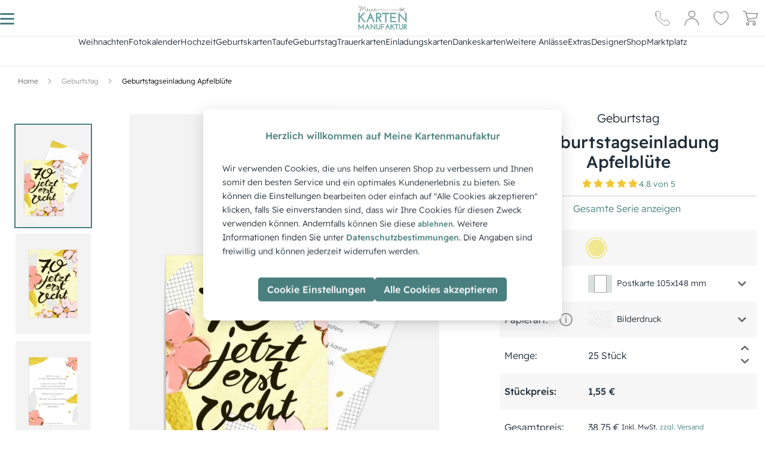

--- FILE ---
content_type: text/html; charset=utf-8
request_url: https://www.meine-kartenmanufaktur.de/geburtstagseinladung-apfelbluete-6808/
body_size: 78521
content:
<!doctype html>
    <html lang="de" >
    
<head>
  <meta charset="utf-8">
  <meta http-equiv="X-UA-Compatible" content="IE=edge">
  <meta name="viewport" content="width=device-width, initial-scale=1">
  <link rel="icon" type="image/x-icon" href="https://d1s9jbvhxg6q17.cloudfront.net/favicon.ico">
  <meta name="x-ssr" content="true">
  <meta name="x-generator" content="React + SSR">

  <title data-rh="true">Geburtstagseinladung Apfelblüte  | Kartenmanufaktur</title>
  <meta data-rh="true" name="description" content="Geburtstagseinladung Apfelblüte mit Bild und Text online gestalten, bestellen &amp; drucken - Jetzt kreativ werden! | meine-kartenmanufaktur.de"/><meta data-rh="true" name="robots" content="index, follow, max-image-preview:large"/><meta data-rh="true" property="og:url" content="https://www.meine-kartenmanufaktur.de/geburtstagseinladung-apfelbluete-6808/"/><meta data-rh="true" property="og:type" content="product"/><meta data-rh="true" property="og:title" content="Geburtstagseinladung Apfelblüte"/><meta data-rh="true" property="og:description" content="„Apfelblüte“ ist wie ein Frühlingsgruß in Kartenform – zart, duftend und voller Leichtigkeit. Die ideale Wahl für Feiern, die im Zeichen von Natürlichkeit, Eleganz und warmer Atmosphäre stehen."/><meta data-rh="true" property="og:image" content="https://www.meine-kartenmanufaktur.de/media/admindata/variant/teasers/2025/06/06/v3d_cf25eaad-id-13579-3564-01mattgelb-f1e790-gelb_3b229.jpg"/>

  
  <link rel="preload" href="https://d1s9jbvhxg6q17.cloudfront.net/static/media/ReadexPro-Light.30778031.woff2" as="font" type="font/woff2" crossorigin="anonymous">
  <link rel="preload" href="https://d1s9jbvhxg6q17.cloudfront.net/static/media/ReadexPro-Medium.62354dbe.woff2" as="font" type="font/woff2" crossorigin="anonymous">

  
  <link rel="preconnect" href="https://d1s9jbvhxg6q17.cloudfront.net/">
  <link rel="preconnect" href="https://fonts.googleapis.com">
  <link rel="preconnect" href="https://www.googletagmanager.com">
  <link rel="preconnect" href="https://www.clickcease.com">
  <link rel="preconnect" href="https://region1.analytics.google.com">
  <link rel="preconnect" href="https://google-analytics.com">
  <link rel="preconnect" href="https://pagead2.googlesyndication.com">
  <link rel="preconnect" href="https://t.adcell.com">

  
  <link rel="preconnect" href="https://d1s9jbvhxg6q17.cloudfront.net/" crossorigin="anonymous">
  <link rel="preconnect" href="https://fonts.gstatic.com" crossorigin="anonymous">

  
  <link rel="dns-prefetch" href="https://d1s9jbvhxg6q17.cloudfront.net/">
  <link rel="dns-prefetch" href="https://fonts.googleapis.com">
  <link rel="dns-prefetch" href="https://fonts.gstatic.com">
  <link rel="dns-prefetch" href="https://www.googletagmanager.com">
  <link rel="dns-prefetch" href="https://www.clickcease.com">
  <link rel="dns-prefetch" href="https://region1.analytics.google.com">
  <link rel="dns-prefetch" href="https://google-analytics.com">
  <link rel="dns-prefetch" href="https://pagead2.googlesyndication.com">
  <link rel="dns-prefetch" href="https://t.adcell.com">


  
  <!-- Initialize GMT consent -->
  <script>
    // Define dataLayer and the gtag function.
    window.dataLayer = window.dataLayer || [];
    function gtag(){dataLayer.push(arguments);}

    (function () {
      // parse cookies
      var policyCookie = document.cookie.split('; ').find(row => row.startsWith('TRACKING_SETTINGS'));
      var policyValue = policyCookie ? policyCookie.split('=')[1] : undefined;

      // defaults
      var policyObject = {
        'isAnalyticsAllowed': false, 
        'isMarketingAllowed': false, 
        'isPersonalizedAdsAllowed': false,
        'isUserDataAdsAllowed': false
      };
      if (policyValue) {
        try {
          policyObject = JSON.parse(decodeURIComponent(policyValue));
        } catch {}
      }

      gtag('consent', 'default', {
        'ad_storage': policyObject.isMarketingAllowed ? 'granted' : 'denied',
        'analytics_storage': policyObject.isAnalyticsAllowed ? 'granted' : 'denied',
        'ad_personalization': policyObject.isPersonalizedAdsAllowed ? 'granted' : 'denied',
        'ad_user_data': policyObject.isUserDataAdsAllowed ? 'granted' : 'denied'
      });
    })();
  </script>

  <!-- Google Tag Manager -->
  <script>(function(w,d,s,l,i){w[l]=w[l]||[];w[l].push({'gtm.start':
  new Date().getTime(),event:'gtm.js'});var f=d.getElementsByTagName(s)[0],
  j=d.createElement(s),dl=l!='dataLayer'?'&l='+l:'';j.async=true;j.src=
  'https://www.googletagmanager.com/gtm.js?id='+i+dl;f.parentNode.insertBefore(j,f);
  })(window,document,'script','dataLayer','GTM-5CQF85S');</script>
  <!-- End Google Tag Manager -->

  <!-- Adcell Tracking -->
  <script type="text/javascript" src="https://t.adcell.com/js/trad.js" defer></script>
  <script defer>Adcell.Tracking.track();</script>
  <!-- End Adcell Tracking -->

  <!-- Solute Conversion Tracking -->
  <script>
    (function soluteLandingTracking() {
      if (location.href.indexOf('soluteclid') < 0) return;
      localStorage.setItem('soluteclid', (new Date()).getTime() + ' ' + location.href);
      var url = 'https://cmodul.solutenetwork.com/landing';
      url += '?url=' + encodeURIComponent(location.href);
      var req = new XMLHttpRequest();
      req.open('GET', url);
      req.send();
      })();
  </script>
  <!-- End Solute Conversion Tracking -->


  <link data-rh="true" rel="canonical" href="https://www.meine-kartenmanufaktur.de/geburtstagseinladung-apfelbluete-6808/"/>
  <script data-rh="true" type="application/ld+json">{
  "@context": "http://schema.org",
  "@type": "Organization",
  "url": "https://www.meine-kartenmanufaktur.de",
  "logo": "https://static-meinekartenmanufaktur-de.s3.amazonaws.com/img/logo.d2cd8befa52a.png",
  "name": "Meine Kartenmanufaktur",
  "sameAs": [
    "https://youtube.com/@user-dw7pm2bs8n",
    "https://www.facebook.com/meine.kartenmanufaktur/",
    "https://www.instagram.com/meine_kartenmanufaktur/",
    "https://www.pinterest.de/meinekartenmanufaktur/",
    "https://x.com/Meine_Karten",
    "http://www.xing.com/pages/meine-kartenmanufaktur",
    "https://www.linkedin.com/company/meine-kartenmanufaktur/"
  ],
  "aggregateRating": {
    "@context": "http://schema.org",
    "@type": "AggregateRating",
    "ratingCount": "34507",
    "ratingValue": "4.8",
    "bestRating": 5,
    "worstRating": 1
  },
  "contactPoint": [
    {
      "@context": "http://schema.org",
      "@type": "ContactPoint",
      "contactType": "customer support",
      "telephone": "+49 0911 47 71 80 65",
      "email": "service@meine-kartenmanufaktur.de",
      "availableLanguage": [
        "DE"
      ]
    }
  ]
}</script><script data-rh="true" type="application/ld+json">{
  "@context": "http://schema.org",
  "@type": "Product",
  "name": "Geburtstagseinladung Apfelbl\u00fcte- Gelb",
  "image": [
    "https://www.meine-kartenmanufaktur.de/media/admindata/variant/teasers/2025/06/06/v3d_cf25eaad-id-13579-3564-01mattgelb-f1e790-gelb_3b229.jpg"
  ],
  "offers": {
    "@context": "http://schema.org",
    "@type": "Offer",
    "price": "1.55",
    "priceCurrency": "EUR",
    "availability": "InStock",
    "url": "https://www.meine-kartenmanufaktur.de/geburtstagseinladung-apfelbluete-6808/"
  },
  "brand": {
    "@context": "http://schema.org",
    "@type": "Brand",
    "url": "https://www.meine-kartenmanufaktur.de",
    "logo": "https://static-meinekartenmanufaktur-de.s3.amazonaws.com/img/logo.png",
    "name": "Meine Kartenmanufaktur"
  }
}</script>

  <meta name="p:domain_verify" content="ea9627192c81498ab6d35490c006dc11">

  <style data-rh="true" >
  
  /* readex-pro-light - latin */
  @font-face {
    font-family: 'Readex Pro';
    font-style: normal;
    font-weight: 300;
    font-display: swap;
    src:
      local('Readex Pro Light'),
      local('ReadexPro-Light'),
      url(https://d1s9jbvhxg6q17.cloudfront.net/static/media/ReadexPro-Light.30778031.woff2) format('woff2'),
      url(https://d1s9jbvhxg6q17.cloudfront.net/static/media/ReadexPro-Light.132f54d8.woff) format('woff');
  }

  
  /* readex-pro-medium - latin */
  @font-face {
    font-family: 'Readex Pro';
    font-style: normal;
    font-weight: 500;
    font-display: swap;
    src:
      local('Readex Pro Medium'),
      local('ReadexPro-Medium'),
      url(https://d1s9jbvhxg6q17.cloudfront.net/static/media/ReadexPro-Medium.62354dbe.woff2) format('woff2'),
      url(https://d1s9jbvhxg6q17.cloudfront.net/static/media/ReadexPro-Medium.525e0fe2.woff) format('woff');
  }

</style>
  <style data-styled="true" data-styled-version="5.3.11">.jdwfAZ{height:10px;color:#DADFDF;}/*!sc*/
.eTpKkE{height:25px;color:#9babb4;}/*!sc*/
.iMLmvN{height:45px;color:#DADFDF;}/*!sc*/
.cwboYq{height:200px;color:#DADFDF;}/*!sc*/
data-styled.g2[id="Spinner-sc-2efkje-0"]{content:"jdwfAZ,eTpKkE,iMLmvN,cwboYq,"}/*!sc*/
.cVgQTk{height:90vh;display:-webkit-box;display:-webkit-flex;display:-ms-flexbox;display:flex;-webkit-box-pack:center;-webkit-justify-content:center;-ms-flex-pack:center;justify-content:center;-webkit-align-items:center;-webkit-box-align:center;-ms-flex-align:center;align-items:center;}/*!sc*/
data-styled.g3[id="SpinnerLoader__Root-sc-8ofgvc-0"]{content:"cVgQTk,"}/*!sc*/
.kMUIyY{-webkit-text-decoration:none;text-decoration:none;display:-webkit-inline-box;display:-webkit-inline-flex;display:-ms-inline-flexbox;display:inline-flex;-webkit-align-items:center;-webkit-box-align:center;-ms-flex-align:center;align-items:center;-webkit-box-pack:center;-webkit-justify-content:center;-ms-flex-pack:center;justify-content:center;position:relative;overflow:hidden;border:none;padding:.5rem;font-size:.875rem;font-weight:300;font-family:Readex Pro,sans-serif;}/*!sc*/
.kMUIyY:disabled{color:#FAFAFA;background-color:#DADFDF;cursor:default;}/*!sc*/
.kMUIyY:hover:not(:disabled){cursor:pointer;}/*!sc*/
.jRqyUC{-webkit-text-decoration:none;text-decoration:none;display:-webkit-inline-box;display:-webkit-inline-flex;display:-ms-inline-flexbox;display:inline-flex;-webkit-align-items:center;-webkit-box-align:center;-ms-flex-align:center;align-items:center;-webkit-box-pack:center;-webkit-justify-content:center;-ms-flex-pack:center;justify-content:center;position:relative;overflow:hidden;border:none;padding:.5rem;font-size:.875rem;font-weight:500;font-family:Readex Pro,sans-serif;}/*!sc*/
.jRqyUC:disabled{color:#FAFAFA;background-color:#DADFDF;cursor:default;}/*!sc*/
.jRqyUC:hover:not(:disabled){cursor:pointer;}/*!sc*/
.flDjhB{-webkit-text-decoration:none;text-decoration:none;display:-webkit-inline-box;display:-webkit-inline-flex;display:-ms-inline-flexbox;display:inline-flex;-webkit-align-items:center;-webkit-box-align:center;-ms-flex-align:center;align-items:center;-webkit-box-pack:center;-webkit-justify-content:center;-ms-flex-pack:center;justify-content:center;position:relative;overflow:hidden;border:none;padding:.5rem;font-size:1rem;font-weight:300;font-family:Readex Pro,sans-serif;}/*!sc*/
.flDjhB:disabled{color:#FAFAFA;background-color:#DADFDF;cursor:default;}/*!sc*/
.flDjhB:hover:not(:disabled){cursor:pointer;}/*!sc*/
.OUGJ{-webkit-text-decoration:none;text-decoration:none;display:-webkit-inline-box;display:-webkit-inline-flex;display:-ms-inline-flexbox;display:inline-flex;-webkit-align-items:center;-webkit-box-align:center;-ms-flex-align:center;align-items:center;-webkit-box-pack:center;-webkit-justify-content:center;-ms-flex-pack:center;justify-content:center;position:relative;overflow:hidden;border:none;padding:0;font-size:.875rem;font-weight:300;font-family:Readex Pro,sans-serif;}/*!sc*/
.OUGJ:disabled{color:#FAFAFA;background-color:#DADFDF;cursor:default;}/*!sc*/
.OUGJ:hover:not(:disabled){cursor:pointer;}/*!sc*/
.lhJbgI{-webkit-text-decoration:none;text-decoration:none;display:-webkit-inline-box;display:-webkit-inline-flex;display:-ms-inline-flexbox;display:inline-flex;-webkit-align-items:center;-webkit-box-align:center;-ms-flex-align:center;align-items:center;-webkit-box-pack:center;-webkit-justify-content:center;-ms-flex-pack:center;justify-content:center;position:relative;overflow:hidden;border:none;padding:.85rem;font-size:.875rem;font-weight:300;font-family:Readex Pro,sans-serif;}/*!sc*/
.lhJbgI:disabled{color:#FAFAFA;background-color:#DADFDF;cursor:default;}/*!sc*/
.lhJbgI:hover:not(:disabled){cursor:pointer;}/*!sc*/
data-styled.g4[id="ButtonBase-sc-9l6znd-0"]{content:"kMUIyY,jRqyUC,flDjhB,OUGJ,lhJbgI,"}/*!sc*/
.dZTDxL{width:initial;color:#4a7f7f;}/*!sc*/
.dZTDxL:hover{color:#4a7f7f;}/*!sc*/
.irTABy{width:initial;color:#FFF;background-color:#4a7f7f;}/*!sc*/
.irTABy::after{content:'';width:0.5rem;height:0.5rem;position:absolute;top:50%;left:50%;opacity:0;border-radius:100%;-webkit-transform:scale(1,1) translate(-50%);-ms-transform:scale(1,1) translate(-50%);transform:scale(1,1) translate(-50%);-webkit-transform-origin:50% 50%;-ms-transform-origin:50% 50%;transform-origin:50% 50%;background-color:rgba(255,255,255,0.3);}/*!sc*/
.irTABy:focus:not(:active)::after{-webkit-animation:kTzQJZ 0.5s ease-out;animation:kTzQJZ 0.5s ease-out;}/*!sc*/
.irTABy:hover:not(:disabled){color:default;}/*!sc*/
@media all and (min-width:1280px){.irTABy:hover:not(:disabled){-webkit-filter:brightness(1.3);filter:brightness(1.3);}}/*!sc*/
.irTABy:disabled{cursor:not-allowed;}/*!sc*/
.ifhlFp{width:initial;color:#202e39;}/*!sc*/
.ifhlFp:hover{color:#4a7f7f;}/*!sc*/
.imfIvd{width:initial;color:#6e6e6e;}/*!sc*/
.imfIvd:hover{color:#4a7f7f;}/*!sc*/
.ihBLwm{width:initial;color:#999999;}/*!sc*/
.ihBLwm:hover{color:#4a7f7f;}/*!sc*/
.eEVpuR{width:100%;color:#4a7f7f;}/*!sc*/
.eEVpuR:hover{color:#4a7f7f;}/*!sc*/
.bSoeiB{width:100%;color:#FFF;background-color:#4a7f7f;}/*!sc*/
.bSoeiB::after{content:'';width:0.5rem;height:0.5rem;position:absolute;top:50%;left:50%;opacity:0;border-radius:100%;-webkit-transform:scale(1,1) translate(-50%);-ms-transform:scale(1,1) translate(-50%);transform:scale(1,1) translate(-50%);-webkit-transform-origin:50% 50%;-ms-transform-origin:50% 50%;transform-origin:50% 50%;background-color:rgba(255,255,255,0.3);}/*!sc*/
.bSoeiB:focus:not(:active)::after{-webkit-animation:kTzQJZ 0.5s ease-out;animation:kTzQJZ 0.5s ease-out;}/*!sc*/
.bSoeiB:hover:not(:disabled){color:default;}/*!sc*/
@media all and (min-width:1280px){}/*!sc*/
.bSoeiB:disabled{cursor:not-allowed;}/*!sc*/
data-styled.g5[id="Button__StyledButtonBase-sc-1q4osf-0"]{content:"dZTDxL,irTABy,ifhlFp,imfIvd,ihBLwm,eEVpuR,bSoeiB,"}/*!sc*/
.dShYeb{-webkit-box-pack:center;-webkit-justify-content:center;-ms-flex-pack:center;justify-content:center;-webkit-align-items:center;-webkit-box-align:center;-ms-flex-align:center;align-items:center;}/*!sc*/
data-styled.g8[id="ModalCentered-sc-boa8io-0"]{content:"dShYeb,"}/*!sc*/
.cxHJJF{font-size:.875rem;font-weight:500;font-family:Readex Pro,sans-serif;color:#FFF;margin-bottom:0;-webkit-text-decoration:none currentcolor solid;text-decoration:none currentcolor solid;white-space:normal;}/*!sc*/
.gxtUQS{font-size:.875rem;font-weight:300;font-family:Readex Pro,sans-serif;color:#202e39;margin-bottom:0;-webkit-text-decoration:none currentcolor solid;text-decoration:none currentcolor solid;white-space:normal;}/*!sc*/
.kZvdKS{font-size:1.5rem;font-weight:500;font-family:Readex Pro,sans-serif;color:#202e39;margin-bottom:0;-webkit-text-decoration:none currentcolor solid;text-decoration:none currentcolor solid;white-space:normal;}/*!sc*/
.eGExzT{font-size:1rem;font-weight:300;font-family:Readex Pro,sans-serif;color:#202e39;margin-bottom:0;-webkit-text-decoration:none currentcolor solid;text-decoration:none currentcolor solid;white-space:normal;}/*!sc*/
.YSynO{font-size:.75rem;font-weight:300;font-family:Readex Pro,sans-serif;color:#202e39;margin-bottom:0;-webkit-text-decoration:none currentcolor solid;text-decoration:none currentcolor solid;white-space:normal;}/*!sc*/
.djdVLE{font-size:.875rem;font-weight:500;font-family:Readex Pro,sans-serif;color:#202e39;margin-bottom:0;-webkit-text-decoration:none currentcolor solid;text-decoration:none currentcolor solid;white-space:normal;}/*!sc*/
.josUdw{font-size:.875rem;font-weight:300;font-family:Readex Pro,sans-serif;color:undefined;margin-bottom:0;-webkit-text-decoration:none currentcolor solid;text-decoration:none currentcolor solid;white-space:normal;}/*!sc*/
.kMYPsJ{font-size:1rem;font-weight:300;font-family:Readex Pro,sans-serif;color:#4a7f7f;margin-bottom:0;-webkit-text-decoration:none currentcolor solid;text-decoration:none currentcolor solid;white-space:normal;}/*!sc*/
.hUfwCN{font-size:1rem;font-weight:500;font-family:Readex Pro,sans-serif;color:#202e39;margin-bottom:0;-webkit-text-decoration:none currentcolor solid;text-decoration:none currentcolor solid;white-space:normal;}/*!sc*/
.gRmwBk{font-size:.75rem;font-weight:300;font-family:Readex Pro,sans-serif;color:#4a7f7f;margin-bottom:0;-webkit-text-decoration:none currentcolor solid;text-decoration:none currentcolor solid;white-space:normal;}/*!sc*/
.bzlapB{font-size:1.25rem;font-weight:500;font-family:Readex Pro,sans-serif;color:#FFF;margin-bottom:0;-webkit-text-decoration:none currentcolor solid;text-decoration:none currentcolor solid;white-space:normal;}/*!sc*/
.ibskDU{font-size:1.25rem;font-weight:300;font-family:Readex Pro,sans-serif;color:#4a7f7f;margin-bottom:0;-webkit-text-decoration:none currentcolor solid;text-decoration:none currentcolor solid;white-space:normal;}/*!sc*/
.csXMNr{font-size:1rem;font-weight:500;font-family:Readex Pro,sans-serif;color:#4a7f7f;margin-bottom:0;-webkit-text-decoration:none currentcolor solid;text-decoration:none currentcolor solid;white-space:normal;}/*!sc*/
.kaAAnv{font-size:.625rem;font-weight:500;font-family:Readex Pro,sans-serif;color:#202e39;margin-bottom:0;-webkit-text-decoration:none currentcolor solid;text-decoration:none currentcolor solid;white-space:normal;}/*!sc*/
.dSLKNm{font-size:1rem;font-weight:500;font-family:Readex Pro,sans-serif;color:#4a5356;margin-bottom:0;-webkit-text-decoration:none currentcolor solid;text-decoration:none currentcolor solid;white-space:normal;}/*!sc*/
.cOHcJc{font-size:.875rem;font-weight:300;font-family:Readex Pro,sans-serif;color:#4a7f7f;margin-bottom:0;-webkit-text-decoration:none currentcolor solid;text-decoration:none currentcolor solid;white-space:normal;}/*!sc*/
data-styled.g9[id="Typography-sc-pxfm08-0"]{content:"cxHJJF,gxtUQS,kZvdKS,eGExzT,YSynO,djdVLE,josUdw,kMYPsJ,hUfwCN,gRmwBk,bzlapB,ibskDU,csXMNr,kaAAnv,dSLKNm,cOHcJc,"}/*!sc*/
*,::before,::after{box-sizing:border-box;}/*!sc*/
::before,::after{-webkit-text-decoration:inherit;text-decoration:inherit;vertical-align:inherit;}/*!sc*/
html{cursor:default;line-height:1.5;-moz-tab-size:4;tab-size:4;-webkit-tap-highlight-color:transparent;-ms-text-size-adjust:100%;-webkit-text-size-adjust:100%;word-break:break-word;}/*!sc*/
body{margin:0;}/*!sc*/
h1{font-size:2em;margin:0.67em 0;}/*!sc*/
dl dl,dl ol,dl ul,ol dl,ul dl{margin:0;}/*!sc*/
ol ol,ol ul,ul ol,ul ul{margin:0;}/*!sc*/
hr{height:0;overflow:visible;}/*!sc*/
main{display:block;}/*!sc*/
nav ol,nav ul{list-style:none;padding:0;}/*!sc*/
pre{font-family:monospace,monospace;font-size:1em;}/*!sc*/
a{background-color:transparent;}/*!sc*/
abbr[title]{-webkit-text-decoration:underline;text-decoration:underline;-webkit-text-decoration:underline dotted;text-decoration:underline dotted;}/*!sc*/
b,strong{font-weight:bolder;}/*!sc*/
code,kbd,samp{font-family:monospace,monospace;font-size:1em;}/*!sc*/
small{font-size:80%;}/*!sc*/
audio,canvas,iframe,img,svg,video{vertical-align:middle;}/*!sc*/
audio,video{display:inline-block;}/*!sc*/
audio:not([controls]){display:none;height:0;}/*!sc*/
iframe{border-style:none;}/*!sc*/
img{border-style:none;}/*!sc*/
svg:not([fill]){fill:currentColor;}/*!sc*/
svg:not(:root){overflow:hidden;}/*!sc*/
table{border-collapse:collapse;}/*!sc*/
button,input,select{margin:0;}/*!sc*/
button{overflow:visible;text-transform:none;}/*!sc*/
button,[type="button"],[type="reset"],[type="submit"]{-webkit-appearance:button;}/*!sc*/
fieldset{border:1px solid #a0a0a0;padding:0.35em 0.75em 0.625em;}/*!sc*/
input{overflow:visible;}/*!sc*/
legend{color:inherit;display:table;max-width:100%;white-space:normal;}/*!sc*/
progress{display:inline-block;vertical-align:baseline;}/*!sc*/
select{text-transform:none;}/*!sc*/
textarea{margin:0;overflow:auto;resize:vertical;}/*!sc*/
[type="checkbox"],[type="radio"]{padding:0;}/*!sc*/
[type="search"]{-webkit-appearance:textfield;outline-offset:-2px;}/*!sc*/
::-webkit-inner-spin-button,::-webkit-outer-spin-button{height:auto;}/*!sc*/
::-webkit-input-placeholder{color:inherit;opacity:0.54;}/*!sc*/
::-webkit-search-decoration{-webkit-appearance:none;}/*!sc*/
::-webkit-file-upload-button{-webkit-appearance:button;font:inherit;}/*!sc*/
::-moz-focus-inner{border-style:none;padding:0;}/*!sc*/
:-moz-focusring{outline:1px dotted ButtonText;}/*!sc*/
:-moz-ui-invalid{box-shadow:none;}/*!sc*/
details{display:block;}/*!sc*/
dialog{background-color:white;border:solid;color:black;display:block;height:-moz-fit-content;height:-webkit-fit-content;height:-webkit-fit-content;height:-moz-fit-content;height:fit-content;left:0;margin:auto;padding:1em;position:absolute;right:0;width:-moz-fit-content;width:-webkit-fit-content;width:-webkit-fit-content;width:-moz-fit-content;width:fit-content;}/*!sc*/
dialog:not([open]){display:none;}/*!sc*/
summary{display:list-item;}/*!sc*/
canvas{display:inline-block;}/*!sc*/
template{display:none;}/*!sc*/
a,area,button,input,label,select,summary,textarea,[tabindex]{-ms-touch-action:manipulation;touch-action:manipulation;}/*!sc*/
[hidden]{display:none;}/*!sc*/
[aria-busy="true"]{cursor:progress;}/*!sc*/
[aria-controls]{cursor:pointer;}/*!sc*/
[aria-disabled="true"],[disabled]{cursor:not-allowed;}/*!sc*/
[aria-hidden="false"][hidden]{display:initial;}/*!sc*/
[aria-hidden="false"][hidden]:not(:focus){-webkit-clip:rect(0,0,0,0);clip:rect(0,0,0,0);position:absolute;}/*!sc*/
svg:not(:root).svg-inline--fa{overflow:visible;}/*!sc*/
.svg-inline--fa{display:inline-block;font-size:inherit;height:1em;overflow:visible;vertical-align:-.125em;}/*!sc*/
.svg-inline--fa.fa-lg{vertical-align:-.225em;}/*!sc*/
.svg-inline--fa.fa-w-1{width:0.0625em;}/*!sc*/
.svg-inline--fa.fa-w-2{width:0.125em;}/*!sc*/
.svg-inline--fa.fa-w-3{width:0.1875em;}/*!sc*/
.svg-inline--fa.fa-w-4{width:0.25em;}/*!sc*/
.svg-inline--fa.fa-w-5{width:0.3125em;}/*!sc*/
.svg-inline--fa.fa-w-6{width:0.375em;}/*!sc*/
.svg-inline--fa.fa-w-7{width:0.4375em;}/*!sc*/
.svg-inline--fa.fa-w-8{width:0.5em;}/*!sc*/
.svg-inline--fa.fa-w-9{width:0.5625em;}/*!sc*/
.svg-inline--fa.fa-w-10{width:0.625em;}/*!sc*/
.svg-inline--fa.fa-w-11{width:0.6875em;}/*!sc*/
.svg-inline--fa.fa-w-12{width:0.75em;}/*!sc*/
.svg-inline--fa.fa-w-13{width:0.8125em;}/*!sc*/
.svg-inline--fa.fa-w-14{width:0.875em;}/*!sc*/
.svg-inline--fa.fa-w-15{width:0.9375em;}/*!sc*/
.svg-inline--fa.fa-w-16{width:1em;}/*!sc*/
.svg-inline--fa.fa-w-17{width:1.0625em;}/*!sc*/
.svg-inline--fa.fa-w-18{width:1.125em;}/*!sc*/
.svg-inline--fa.fa-w-19{width:1.1875em;}/*!sc*/
.svg-inline--fa.fa-w-20{width:1.25em;}/*!sc*/
.svg-inline--fa.fa-pull-left{margin-right:.3em;width:auto;}/*!sc*/
.svg-inline--fa.fa-pull-right{margin-left:.3em;width:auto;}/*!sc*/
.svg-inline--fa.fa-border{height:1.5em;}/*!sc*/
.svg-inline--fa.fa-li{width:2em;}/*!sc*/
.svg-inline--fa.fa-fw{width:1.25em;}/*!sc*/
.fa-layers svg.svg-inline--fa{bottom:0;left:0;margin:auto;position:absolute;right:0;top:0;}/*!sc*/
.fa-layers{display:inline-block;height:1em;position:relative;text-align:center;vertical-align:-.125em;width:1em;}/*!sc*/
.fa-layers svg.svg-inline--fa{-webkit-transform-origin:center center;-webkit-transform-origin:center center;-ms-transform-origin:center center;transform-origin:center center;}/*!sc*/
.fa-layers-text,.fa-layers-counter{display:inline-block;position:absolute;text-align:center;}/*!sc*/
.fa-layers-text{left:50%;top:50%;-webkit-transform:translate(-50%,-50%);-webkit-transform:translate(-50%,-50%);-ms-transform:translate(-50%,-50%);transform:translate(-50%,-50%);-webkit-transform-origin:center center;-webkit-transform-origin:center center;-ms-transform-origin:center center;transform-origin:center center;}/*!sc*/
.fa-layers-counter{background-color:#ff253a;border-radius:1em;-webkit-box-sizing:border-box;box-sizing:border-box;color:#fff;height:1.5em;line-height:1;max-width:5em;min-width:1.5em;overflow:hidden;padding:.25em;right:0;text-overflow:ellipsis;top:0;-webkit-transform:scale(0.25);-webkit-transform:scale(0.25);-ms-transform:scale(0.25);transform:scale(0.25);-webkit-transform-origin:top right;-webkit-transform-origin:top right;-ms-transform-origin:top right;transform-origin:top right;}/*!sc*/
.fa-layers-bottom-right{bottom:0;right:0;top:auto;-webkit-transform:scale(0.25);-webkit-transform:scale(0.25);-ms-transform:scale(0.25);transform:scale(0.25);-webkit-transform-origin:bottom right;-webkit-transform-origin:bottom right;-ms-transform-origin:bottom right;transform-origin:bottom right;}/*!sc*/
.fa-layers-bottom-left{bottom:0;left:0;right:auto;top:auto;-webkit-transform:scale(0.25);-webkit-transform:scale(0.25);-ms-transform:scale(0.25);transform:scale(0.25);-webkit-transform-origin:bottom left;-webkit-transform-origin:bottom left;-ms-transform-origin:bottom left;transform-origin:bottom left;}/*!sc*/
.fa-layers-top-right{right:0;top:0;-webkit-transform:scale(0.25);-webkit-transform:scale(0.25);-ms-transform:scale(0.25);transform:scale(0.25);-webkit-transform-origin:top right;-webkit-transform-origin:top right;-ms-transform-origin:top right;transform-origin:top right;}/*!sc*/
.fa-layers-top-left{left:0;right:auto;top:0;-webkit-transform:scale(0.25);-webkit-transform:scale(0.25);-ms-transform:scale(0.25);transform:scale(0.25);-webkit-transform-origin:top left;-webkit-transform-origin:top left;-ms-transform-origin:top left;transform-origin:top left;}/*!sc*/
.fa-lg{font-size:1.33333em;line-height:0.75em;vertical-align:-.0667em;}/*!sc*/
.fa-xs{font-size:.75em;}/*!sc*/
.fa-sm{font-size:.875em;}/*!sc*/
.fa-1x{font-size:1em;}/*!sc*/
.fa-2x{font-size:2em;}/*!sc*/
.fa-3x{font-size:3em;}/*!sc*/
.fa-4x{font-size:4em;}/*!sc*/
.fa-5x{font-size:5em;}/*!sc*/
.fa-6x{font-size:6em;}/*!sc*/
.fa-7x{font-size:7em;}/*!sc*/
.fa-8x{font-size:8em;}/*!sc*/
.fa-9x{font-size:9em;}/*!sc*/
.fa-10x{font-size:10em;}/*!sc*/
.fa-fw{text-align:center;width:1.25em;}/*!sc*/
.fa-ul{list-style-type:none;margin-left:2.5em;padding-left:0;}/*!sc*/
.fa-ul > li{position:relative;}/*!sc*/
.fa-li{left:-2em;position:absolute;text-align:center;width:2em;line-height:inherit;}/*!sc*/
.fa-border{border:solid 0.08em #eee;border-radius:.1em;padding:.2em .25em .15em;}/*!sc*/
.fa-pull-left{float:left;}/*!sc*/
.fa-pull-right{float:right;}/*!sc*/
.fa.fa-pull-left,.fas.fa-pull-left,.far.fa-pull-left,.fal.fa-pull-left,.fab.fa-pull-left{margin-right:.3em;}/*!sc*/
.fa.fa-pull-right,.fas.fa-pull-right,.far.fa-pull-right,.fal.fa-pull-right,.fab.fa-pull-right{margin-left:.3em;}/*!sc*/
.fa-spin{-webkit-animation:fa-spin 2s infinite linear;-webkit-animation:fa-spin 2s infinite linear;animation:fa-spin 2s infinite linear;}/*!sc*/
.fa-pulse{-webkit-animation:fa-spin 1s infinite steps(8);-webkit-animation:fa-spin 1s infinite steps(8);animation:fa-spin 1s infinite steps(8);}/*!sc*/
@-webkit-keyframes fa-spin{0%{-webkit-transform:rotate(0deg);-webkit-transform:rotate(0deg);-ms-transform:rotate(0deg);transform:rotate(0deg);}100%{-webkit-transform:rotate(360deg);-webkit-transform:rotate(360deg);-ms-transform:rotate(360deg);transform:rotate(360deg);}}/*!sc*/
@-webkit-keyframes fa-spin{0%{-webkit-transform:rotate(0deg);-webkit-transform:rotate(0deg);-ms-transform:rotate(0deg);transform:rotate(0deg);}100%{-webkit-transform:rotate(360deg);-webkit-transform:rotate(360deg);-ms-transform:rotate(360deg);transform:rotate(360deg);}}/*!sc*/
@keyframes fa-spin{0%{-webkit-transform:rotate(0deg);-webkit-transform:rotate(0deg);-ms-transform:rotate(0deg);transform:rotate(0deg);}100%{-webkit-transform:rotate(360deg);-webkit-transform:rotate(360deg);-ms-transform:rotate(360deg);transform:rotate(360deg);}}/*!sc*/
.fa-rotate-90{-ms-filter:"progid:DXImageTransform.Microsoft.BasicImage(rotation=1)";-webkit-transform:rotate(90deg);-webkit-transform:rotate(90deg);-ms-transform:rotate(90deg);transform:rotate(90deg);}/*!sc*/
.fa-rotate-180{-ms-filter:"progid:DXImageTransform.Microsoft.BasicImage(rotation=2)";-webkit-transform:rotate(180deg);-webkit-transform:rotate(180deg);-ms-transform:rotate(180deg);transform:rotate(180deg);}/*!sc*/
.fa-rotate-270{-ms-filter:"progid:DXImageTransform.Microsoft.BasicImage(rotation=3)";-webkit-transform:rotate(270deg);-webkit-transform:rotate(270deg);-ms-transform:rotate(270deg);transform:rotate(270deg);}/*!sc*/
.fa-flip-horizontal{-ms-filter:"progid:DXImageTransform.Microsoft.BasicImage(rotation=0, mirror=1)";-webkit-transform:scale(-1,1);-webkit-transform:scale(-1,1);-ms-transform:scale(-1,1);transform:scale(-1,1);}/*!sc*/
.fa-flip-vertical{-ms-filter:"progid:DXImageTransform.Microsoft.BasicImage(rotation=2, mirror=1)";-webkit-transform:scale(1,-1);-webkit-transform:scale(1,-1);-ms-transform:scale(1,-1);transform:scale(1,-1);}/*!sc*/
.fa-flip-both,.fa-flip-horizontal.fa-flip-vertical{-ms-filter:"progid:DXImageTransform.Microsoft.BasicImage(rotation=2, mirror=1)";-webkit-transform:scale(-1,-1);-webkit-transform:scale(-1,-1);-ms-transform:scale(-1,-1);transform:scale(-1,-1);}/*!sc*/
:root .fa-rotate-90,:root .fa-rotate-180,:root .fa-rotate-270,:root .fa-flip-horizontal,:root .fa-flip-vertical,:root .fa-flip-both{-webkit-filter:none;-webkit-filter:none;filter:none;}/*!sc*/
.fa-stack{display:inline-block;height:2em;position:relative;width:2.5em;}/*!sc*/
.fa-stack-1x,.fa-stack-2x{bottom:0;left:0;margin:auto;position:absolute;right:0;top:0;}/*!sc*/
.svg-inline--fa.fa-stack-1x{height:1em;width:1.25em;}/*!sc*/
.svg-inline--fa.fa-stack-2x{height:2em;width:2.5em;}/*!sc*/
.fa-inverse{color:#fff;}/*!sc*/
.sr-only{border:0;-webkit-clip:rect(0,0,0,0);clip:rect(0,0,0,0);height:1px;margin:-1px;overflow:hidden;padding:0;position:absolute;width:1px;}/*!sc*/
.sr-only-focusable:active,.sr-only-focusable:focus{-webkit-clip:auto;clip:auto;height:auto;margin:0;overflow:visible;position:static;width:auto;}/*!sc*/
.svg-inline--fa .fa-primary{fill:var(--fa-primary-color,currentColor);opacity:1;opacity:var(--fa-primary-opacity,1);}/*!sc*/
.svg-inline--fa .fa-secondary{fill:var(--fa-secondary-color,currentColor);opacity:0.4;opacity:var(--fa-secondary-opacity,0.4);}/*!sc*/
.svg-inline--fa.fa-swap-opacity .fa-primary{opacity:0.4;opacity:var(--fa-secondary-opacity,0.4);}/*!sc*/
.svg-inline--fa.fa-swap-opacity .fa-secondary{opacity:1;opacity:var(--fa-primary-opacity,1);}/*!sc*/
.svg-inline--fa mask .fa-primary,.svg-inline--fa mask .fa-secondary{fill:black;}/*!sc*/
.fad.fa-inverse{color:#fff;}/*!sc*/
body{overflow-y:scroll;font-family:'Readex Pro',Helvetica,Arial,sans-serif;min-width:100%;}/*!sc*/
body.fontLoaded{font-family:'Readex Pro','Helvetica Neue',Helvetica,Arial,sans-serif;}/*!sc*/
*{padding:0;margin:0;}/*!sc*/
#app{display:-webkit-box;display:-webkit-flex;display:-ms-flexbox;display:flex;-webkit-flex-direction:column;-ms-flex-direction:column;flex-direction:column;min-height:100vh;overflow-anchor:none;}/*!sc*/
button{font-family:inherit;background-color:inherit;}/*!sc*/
a,button{-webkit-text-decoration:none;text-decoration:none;color:inherit;}/*!sc*/
img{max-width:100%;max-height:100%;}/*!sc*/
textarea,input[type=text]{font-family:'Readex Pro','Helvetica Neue',Helvetica,Arial,sans-serif;font-weight:300;}/*!sc*/
.MuiPopover-root .MuiCheckbox-colorSecondary.Mui-checked{color:#4a7f7f;background:unset;}/*!sc*/
data-styled.g15[id="sc-global-iQkvCS1"]{content:"sc-global-iQkvCS1,"}/*!sc*/
.RQNzA{display:-webkit-box;display:-webkit-flex;display:-ms-flexbox;display:flex;-webkit-flex-wrap:wrap;-ms-flex-wrap:wrap;flex-wrap:wrap;width:100%;-webkit-flex-basis:100%;-ms-flex-preferred-size:100%;flex-basis:100%;}/*!sc*/
.RQNzA > *{width:100%;color:#7e848a;}/*!sc*/
@media all and (min-width:600px){.RQNzA > *{width:50%;}}/*!sc*/
@media all and (min-width:960px){.RQNzA > *{width:50%;}}/*!sc*/
data-styled.g17[id="Columns-sc-1w5lkcg-0"]{content:"RQNzA,"}/*!sc*/
.dnbbDo{display:-webkit-box;display:-webkit-flex;display:-ms-flexbox;display:flex;-webkit-flex-direction:column;-ms-flex-direction:column;flex-direction:column;padding:1.5rem 1rem 2.5rem;min-width:10rem;}/*!sc*/
@media all and (min-width:1280px){.dnbbDo{padding:1.5rem 2rem 2.5rem;}}/*!sc*/
.dnbbDo > *{width:100%;}/*!sc*/
data-styled.g18[id="Column__ColumnStyled-sc-1lrmlm9-0"]{content:"dnbbDo,"}/*!sc*/
.gHrKjK{height:0;min-height:0;-webkit-transition:height,min-height;transition:height,min-height;width:100%;overflow:hidden;}/*!sc*/
data-styled.g23[id="Collapse__Container-sc-1gnki0q-0"]{content:"gHrKjK,"}/*!sc*/
.dRoIVu{display:-webkit-box;display:-webkit-flex;display:-ms-flexbox;display:flex;}/*!sc*/
data-styled.g24[id="Collapse__Wrapper-sc-1gnki0q-1"]{content:"dRoIVu,"}/*!sc*/
.eekKTE{width:100%;}/*!sc*/
data-styled.g25[id="Collapse__WrapperInner-sc-1gnki0q-2"]{content:"eekKTE,"}/*!sc*/
.CPhRI{display:none !important;}/*!sc*/
data-styled.g100[id="styles__StyledText-sc-1dyvywh-0"]{content:"CPhRI,"}/*!sc*/
.bQVPnx{width:100%;height:inherit;color:#72A9A7;}/*!sc*/
data-styled.g101[id="styles__ButtonStyled-sc-qlz5xw-0"]{content:"bQVPnx,"}/*!sc*/
.ezwUwf{position:absolute;top:0;left:0;width:100%;height:100%;}/*!sc*/
.ezwUwf .logo_svg__logoSvgIcon__g1{fill:#72A9A7;}/*!sc*/
.ezwUwf .logo_svg__logoSvgIcon__g2{fill:#939393;}/*!sc*/
data-styled.g102[id="styles__LogoImg-sc-qlz5xw-1"]{content:"ezwUwf,"}/*!sc*/
.ijWVtB{margin:auto;width:100%;max-width:2560px;}/*!sc*/
.ijWXIO{margin:auto;width:100%;max-width:1700px;}/*!sc*/
.ijXaVb{margin:auto;width:100%;max-width:1280px;}/*!sc*/
.ijXaTN{margin:auto;width:100%;max-width:1480px;}/*!sc*/
data-styled.g116[id="Container-sc-16fs2nx-0"]{content:"ijWVtB,ijWXIO,ijXaVb,ijXaTN,"}/*!sc*/
.gdSXVJ{width:100%;display:-webkit-box;display:-webkit-flex;display:-ms-flexbox;display:flex;-webkit-align-items:center;-webkit-box-align:center;-ms-flex-align:center;align-items:center;-webkit-box-pack:end;-webkit-justify-content:flex-end;-ms-flex-pack:end;justify-content:flex-end;-webkit-flex-wrap:wrap;-ms-flex-wrap:wrap;flex-wrap:wrap;-webkit-flex:1;-ms-flex:1;flex:1;color:#7e848a;border-right:0;border-color:#DADFDF;}/*!sc*/
@media all and (min-width:1820px){.gdSXVJ{padding-right:2rem;width:55%;}}/*!sc*/
data-styled.g125[id="styles__StyledSocialMediaWrapper-sc-1vqnhcx-0"]{content:"gdSXVJ,"}/*!sc*/
.NOPao{margin:0 auto;font-size:2rem;}/*!sc*/
data-styled.g132[id="styles__StyledSpinner-sc-1q55mtc-0"]{content:"NOPao,"}/*!sc*/
.jBqwPN{display:-webkit-box;display:-webkit-flex;display:-ms-flexbox;display:flex;}/*!sc*/
.jBqwPN > a > img{width:30px;height:auto;margin:.5rem;-webkit-transition:opacity 0.1s ease-in-out;transition:opacity 0.1s ease-in-out;}/*!sc*/
.jBqwPN > a:hover > img{opacity:0.7;}/*!sc*/
data-styled.g133[id="styles__SocialMediaIconsContainer-sc-vx1xbd-0"]{content:"jBqwPN,"}/*!sc*/
.cnJVLw{background-color:rgba(72,83,87,0.8);}/*!sc*/
@media all and (max-width:960px){.cnJVLw{background-color:#efefef;}}/*!sc*/
data-styled.g134[id="styles__CopyrightsWrapper-sc-n6bjvt-0"]{content:"cnJVLw,"}/*!sc*/
.hrSWEv{padding:1.5rem 1rem;}/*!sc*/
@media (min-width:600px) and (max-width:960px){.hrSWEv{font-size:.75rem;padding-top:1rem;margin-top:3.25rem;border-top:1px solid rgba(72,83,87,0.8);text-align:center;width:90%;}}/*!sc*/
@media all and (max-width:960px){.hrSWEv{-webkit-order:1;-ms-flex-order:1;order:1;}}/*!sc*/
@media all and (max-width:600px){.hrSWEv{background-color:#FFF;width:100%;}}/*!sc*/
data-styled.g135[id="styles__CopyrightsNoticeAndButtonWrapper-sc-n6bjvt-1"]{content:"hrSWEv,"}/*!sc*/
.kqUqaL{display:inline;color:#FFF;}/*!sc*/
@media all and (max-width:960px){.kqUqaL{color:#202e39;}}/*!sc*/
data-styled.g136[id="styles__CopyrightsNotice-sc-n6bjvt-2"]{content:"kqUqaL,"}/*!sc*/
.jyHfgY{display:-webkit-box;display:-webkit-flex;display:-ms-flexbox;display:flex;-webkit-align-items:center;-webkit-box-align:center;-ms-flex-align:center;align-items:center;-webkit-box-pack:justify;-webkit-justify-content:space-between;-ms-flex-pack:justify;justify-content:space-between;-webkit-flex-wrap:wrap;-ms-flex-wrap:wrap;flex-wrap:wrap;}/*!sc*/
@media all and (max-width:960px){.jyHfgY{-webkit-flex-direction:column;-ms-flex-direction:column;flex-direction:column;}}/*!sc*/
data-styled.g137[id="styles__CopyrightsContainer-sc-n6bjvt-3"]{content:"jyHfgY,"}/*!sc*/
.wWoxL{display:-webkit-box;display:-webkit-flex;display:-ms-flexbox;display:flex;-webkit-align-items:center;-webkit-box-align:center;-ms-flex-align:center;align-items:center;padding:1.5rem 1rem;color:#FFF;}/*!sc*/
@media all and (max-width:600px){.wWoxL{-webkit-flex-direction:column;-ms-flex-direction:column;flex-direction:column;-webkit-align-items:flex-start;-webkit-box-align:flex-start;-ms-flex-align:flex-start;align-items:flex-start;width:100%;}}/*!sc*/
@media all and (min-width:1280px){.wWoxL{padding-right:6rem;}}/*!sc*/
@media all and (min-width:1920px){.wWoxL{padding:1.5rem 1rem;}}/*!sc*/
data-styled.g138[id="styles__CopyrightsSocialMediaSection-sc-n6bjvt-4"]{content:"wWoxL,"}/*!sc*/
.cFLEmT{color:#FFF;}/*!sc*/
@media (min-width:600px) and (max-width:960px){.cFLEmT{display:none;}}/*!sc*/
@media all and (max-width:600px){.cFLEmT{color:#202e39;}}/*!sc*/
data-styled.g139[id="styles__CopyrightsSocialMediaText-sc-n6bjvt-5"]{content:"cFLEmT,"}/*!sc*/
.bCIizb a > img{margin-inline:10px;}/*!sc*/
@media all and (max-width:960px){.bCIizb{margin:0;}.bCIizb a > img{width:46px;margin-inline:15px;}}/*!sc*/
@media all and (max-width:600px){.bCIizb{-webkit-box-pack:center;-webkit-justify-content:center;-ms-flex-pack:center;justify-content:center;width:100%;padding-top:1.5rem;}.bCIizb a > img{width:40px;}}/*!sc*/
data-styled.g140[id="styles__CopyrightsSocialMediaIcons-sc-n6bjvt-6"]{content:"bCIizb,"}/*!sc*/
.cFxeFR{color:#FFF;text-transform:uppercase;-webkit-text-decoration:underline;text-decoration:underline;display:inline;padding:.85rem 0;font-size:.875rem;width:auto;margin-right:.85rem;}/*!sc*/
@media all and (max-width:960px){.cFxeFR{color:#202e39;}}/*!sc*/
.cFxeFR:hover{opacity:0.7;-webkit-transition:opacity 0.3s ease-in-out;transition:opacity 0.3s ease-in-out;color:#FFF;}/*!sc*/
@media all and (max-width:960px){.cFxeFR:hover{color:#202e39;}}/*!sc*/
data-styled.g141[id="styles__CustomButton-sc-n6bjvt-7"]{content:"cFxeFR,"}/*!sc*/
.kDEqlG{position:relative;background-color:#fff;width:100%;background:none no-repeat top left;background-size:cover;z-index:0;}/*!sc*/
@media all and (min-width:600px){.kDEqlG{min-height:15rem;background-image:none;background-color:#efefef;}}/*!sc*/
@media all and (min-width:1280px){.kDEqlG{background-image:url(https://d1s9jbvhxg6q17.cloudfront.net/static/media/ekomi_slider.ebd62773.webp);background-color:none;}}/*!sc*/
.kDEqlG::after{display:block;content:'';color:rgb(86,86,86);background:rgba(255,255,255,0.5);position:absolute;top:0;right:0;bottom:0;left:0;z-index:-1;}/*!sc*/
data-styled.g142[id="BackgroundImage-sc-r7102l-0"]{content:"kDEqlG,"}/*!sc*/
.nyXdS{color:#F2C736;padding:0 0.15rem;}/*!sc*/
.nyXdS svg{height:25px;width:25px;}/*!sc*/
data-styled.g147[id="styles__FeedbackStar-sc-ytcu43-4"]{content:"nyXdS,"}/*!sc*/
.fJeaqc{position:relative;display:block;box-sizing:border-box;-webkit-user-select:none;-moz-user-select:none;-ms-user-select:none;user-select:none;-webkit-touch-callout:none;touch-action:pan-y;}/*!sc*/
.fJeaqc .slick-list{position:relative;display:block;overflow:hidden;margin:0;padding:0;}/*!sc*/
.fJeaqc .slick-track,.fJeaqc .slick-list{-webkit-transform:translate3d(0,0,0);-ms-transform:translate3d(0,0,0);transform:translate3d(0,0,0);}/*!sc*/
.fJeaqc .slick-list:focus{outline:none;}/*!sc*/
.fJeaqc .slick-list.dragging{cursor:pointer;cursor:hand;}/*!sc*/
.fJeaqc .slick-track{position:relative;top:0;left:0;display:block;margin-left:auto;margin-right:auto;}/*!sc*/
.fJeaqc .slick-track::before,.fJeaqc .slick-track::after{display:table;content:'';}/*!sc*/
.fJeaqc .slick-track::after{clear:both;}/*!sc*/
.fJeaqc .slick-loading .slick-track{visibility:hidden;}/*!sc*/
.fJeaqc .slick-slide{display:none;float:left;height:100%;min-height:1px;}/*!sc*/
.fJeaqc [dir='rtl'] .slick-slide{float:right;}/*!sc*/
.fJeaqc .slick-slide img{display:block;}/*!sc*/
.fJeaqc .slick-slide.slick-loading img{display:none;}/*!sc*/
.fJeaqc .slick-slide.dragging img{pointer-events:none;}/*!sc*/
.fJeaqc .slick-loading .slick-slide{visibility:hidden;}/*!sc*/
.fJeaqc .slick-vertical .slick-slide{display:block;height:auto;border:1px solid transparent;}/*!sc*/
.fJeaqc .slick-arrow.slick-hidden{display:none;}/*!sc*/
.fJeaqc .slick-prev,.fJeaqc .slick-next{font-size:0;line-height:0;position:absolute;top:0;height:100%;padding:0.5rem;display:block;cursor:pointer;color:transparent;border:none;outline:none;background:transparent;z-index:1000;}/*!sc*/
.fJeaqc .slick-next{right:0;}/*!sc*/
.fJeaqc .slick-prev{left:0;}/*!sc*/
.fJeaqc .slick-prev:hover,.fJeaqc .slick-next:hover{color:transparent;outline:none;background:transparent;}/*!sc*/
.fJeaqc .slick-prev:hover::before,.fJeaqc .slick-prev:focus::before,.fJeaqc .slick-next:hover::before,.fJeaqc .slick-next:focus::before{opacity:1;}/*!sc*/
.fJeaqc .slick-prev.slick-disabled::before,.fJeaqc .slick-next.slick-disabled::before{opacity:0.25;}/*!sc*/
.fJeaqc [dir='rtl'] .slick-prev{right:-25px;left:auto;}/*!sc*/
.fJeaqc [dir='rtl'] .slick-next{right:auto;left:-25px;}/*!sc*/
.fJeaqc .slider-icon-btn{height:40px;width:40px;display:-webkit-box;display:-webkit-flex;display:-ms-flexbox;display:flex;}/*!sc*/
@media all and (min-width:960px){.fJeaqc .slider-icon-btn{height:60px;width:60px;}}/*!sc*/
.fJeaqc .slider-icon-btn svg{fill:#939393;}/*!sc*/
.fJeaqc .slick-dotted.slick-slider{margin-bottom:30px;}/*!sc*/
.fJeaqc .slick-dots{position:absolute;display:none;width:100%;padding:0;margin:0;list-style:none;text-align:center;}/*!sc*/
@media all and (min-width:600px){.fJeaqc .slick-dots{display:block;}}/*!sc*/
.fJeaqc .slick-dots li{position:relative;display:inline-block;width:20px;height:20px;margin:0 .5rem;padding:0;cursor:pointer;}/*!sc*/
@media all and (min-width:600px){.fJeaqc .slick-dots li{margin:0;}}/*!sc*/
.fJeaqc .slick-dots li button{font-size:0;line-height:0;display:block;width:20px;height:20px;padding:5px;cursor:pointer;color:transparent;border:0;outline:none;background:transparent;}/*!sc*/
.fJeaqc .slick-dots li button:hover,.fJeaqc .slick-dots li button:focus{outline:none;}/*!sc*/
.fJeaqc .slick-dots li button::before{font-size:6px;line-height:20px;position:absolute;top:0;left:0;width:20px;height:20px;content:"\25EF";text-align:center;color:black;-webkit-font-smoothing:antialiased;-moz-osx-font-smoothing:grayscale;}/*!sc*/
.fJeaqc .slick-dots li button:hover::before,.fJeaqc .slick-dots li button:focus::before{opacity:1;}/*!sc*/
.fJeaqc .slick-dots li.slick-active button::before{opacity:1;content:"\2B24";color:#4a7f7f;}/*!sc*/
data-styled.g153[id="styles__Slider-sc-yqzf1g-0"]{content:"fJeaqc,"}/*!sc*/
.cqMELv{max-width:100%;display:-webkit-box;display:-webkit-flex;display:-ms-flexbox;display:flex;-webkit-flex-direction:column;-ms-flex-direction:column;flex-direction:column;-webkit-box-pack:center;-webkit-justify-content:center;-ms-flex-pack:center;justify-content:center;}/*!sc*/
.cqMELv .slick-initialized .slick-slide{display:block;}/*!sc*/
.cqMELv .slick-dots{text-align:left;bottom:-1.5rem;}/*!sc*/
data-styled.g154[id="styles__EkomiSliderRoot-sc-dn6nrv-0"]{content:"cqMELv,"}/*!sc*/
.kmQcOQ{display:-webkit-box;display:-webkit-flex;display:-ms-flexbox;display:flex;-webkit-flex-direction:column;-ms-flex-direction:column;flex-direction:column;}/*!sc*/
.kmQcOQ.kmQcOQ.kmQcOQ{-webkit-align-items:flex-start;-webkit-box-align:flex-start;-ms-flex-align:flex-start;align-items:flex-start;padding-top:0;}/*!sc*/
data-styled.g155[id="styles__Wrapper-sc-dn6nrv-1"]{content:"kmQcOQ,"}/*!sc*/
.xcFAP{display:inline-block;width:100%;height:100%;}/*!sc*/
data-styled.g156[id="styles__ImgStyled-sc-dn6nrv-2"]{content:"xcFAP,"}/*!sc*/
.hxKvvc{padding:.5rem;}/*!sc*/
data-styled.g157[id="styles__SlideTextWrapper-sc-dn6nrv-3"]{content:"hxKvvc,"}/*!sc*/
.MJJJy{display:-webkit-box;display:-webkit-flex;display:-ms-flexbox;display:flex;-webkit-align-items:center;-webkit-box-align:center;-ms-flex-align:center;align-items:center;margin-bottom:12px;}/*!sc*/
.MJJJy p{line-height:1.1;}/*!sc*/
.MJJJy img{width:50px;height:50px;margin-right:5px;}/*!sc*/
@media all and (min-width:1280px){.MJJJy img{margin-right:13px;}}/*!sc*/
data-styled.g158[id="styles__EkomiImageAndTitleWrapper-sc-dn6nrv-4"]{content:"MJJJy,"}/*!sc*/
.jzcFZW{display:-webkit-box;display:-webkit-flex;display:-ms-flexbox;display:flex;-webkit-align-items:center;-webkit-box-align:center;-ms-flex-align:center;align-items:center;height:-webkit-max-content;height:-moz-max-content;height:max-content;}/*!sc*/
.jzcFZW p{color:#2d3b3f;opacity:0.52;font-size:.625rem;margin-left:.85rem;}/*!sc*/
@media all and (min-width:1280px){.jzcFZW p{font-size:1rem;}}/*!sc*/
data-styled.g159[id="styles__EkomiStarsAndDateWrapper-sc-dn6nrv-5"]{content:"jzcFZW,"}/*!sc*/
.jkUDaF{font-size:.75rem;}/*!sc*/
@media all and (min-width:1280px){.jkUDaF{font-size:1rem;}}/*!sc*/
data-styled.g160[id="styles__EkomiSliderReviews-sc-dn6nrv-6"]{content:"jkUDaF,"}/*!sc*/
.lprMus{padding:1rem 1rem;z-index:1000;}/*!sc*/
@media all and (min-width:760px){.lprMus{padding:2rem 4rem;}}/*!sc*/
@media all and (min-width:960px){.lprMus{padding:2rem 7rem;}}/*!sc*/
@media all and (min-width:1280px){.lprMus{padding:2rem 11rem;}}/*!sc*/
data-styled.g161[id="styles__UserTrustContentWrapper-sc-18m3pnz-0"]{content:"lprMus,"}/*!sc*/
.kZqrAq{-webkit-box-pack:center;-webkit-justify-content:center;-ms-flex-pack:center;justify-content:center;display:-webkit-box;display:-webkit-flex;display:-ms-flexbox;display:flex;-webkit-order:2;-ms-flex-order:2;order:2;text-align:center;}/*!sc*/
@media all and (min-width:600px){.kZqrAq{-webkit-order:unset;-ms-flex-order:unset;order:unset;text-align:left;}}/*!sc*/
data-styled.g162[id="styles__TextColumn-sc-18m3pnz-1"]{content:"kZqrAq,"}/*!sc*/
.ifiVEz{display:-webkit-box;display:-webkit-flex;display:-ms-flexbox;display:flex;-webkit-box-pack:center;-webkit-justify-content:center;-ms-flex-pack:center;justify-content:center;-webkit-align-items:center;-webkit-box-align:center;-ms-flex-align:center;align-items:center;background:#FAFAFA;border-radius:20px;display:-webkit-box;display:-webkit-flex;display:-ms-flexbox;display:flex;}/*!sc*/
@media all and (min-width:600px){.ifiVEz{background:#fff;}}/*!sc*/
data-styled.g163[id="styles__TestimonialsColumn-sc-18m3pnz-2"]{content:"ifiVEz,"}/*!sc*/
.lgPhuV{margin-bottom:1.25rem;}/*!sc*/
@media all and (max-width:1280px){.lgPhuV{font-size:1.5rem;}}/*!sc*/
data-styled.g164[id="styles__TextStyled-sc-18m3pnz-3"]{content:"lgPhuV,"}/*!sc*/
@media all and (max-width:1280px){.eKihpr{font-size:.875rem;}}/*!sc*/
data-styled.g165[id="styles__StyledDescription-sc-18m3pnz-4"]{content:"eKihpr,"}/*!sc*/
.fIoKtJ{overflow:hidden;}/*!sc*/
data-styled.g166[id="styles__FooterRoot-sc-7lq1h2-0"]{content:"fIoKtJ,"}/*!sc*/
.gXexFA{background-color:#efefef;display:-webkit-box;display:-webkit-flex;display:-ms-flexbox;display:flex;margin-top:1rem;}/*!sc*/
data-styled.g167[id="styles__FooterWrapper-sc-7lq1h2-2"]{content:"gXexFA,"}/*!sc*/
.iOaYcK{margin:0 auto;display:-webkit-box;display:-webkit-flex;display:-ms-flexbox;display:flex;-webkit-box-pack:center;-webkit-justify-content:center;-ms-flex-pack:center;justify-content:center;padding:1rem;-webkit-flex-direction:column;-ms-flex-direction:column;flex-direction:column;}/*!sc*/
@media all and (min-width:600px){.iOaYcK{padding:1.5rem;}}/*!sc*/
@media all and (min-width:1280px){.iOaYcK{-webkit-flex-direction:row;-ms-flex-direction:row;flex-direction:row;}}/*!sc*/
data-styled.g168[id="styles__FooterContainer-sc-7lq1h2-3"]{content:"iOaYcK,"}/*!sc*/
.LlPea{display:-webkit-box;display:-webkit-flex;display:-ms-flexbox;display:flex;-webkit-flex-direction:column;-ms-flex-direction:column;flex-direction:column;max-width:420px;}/*!sc*/
@media all and (max-width:1280px){.LlPea{max-width:100%;-webkit-order:1;-ms-flex-order:1;order:1;}}/*!sc*/
data-styled.g169[id="styles__FooterInfoSection-sc-7lq1h2-6"]{content:"LlPea,"}/*!sc*/
.dtzLga{display:grid;grid-template-columns:repeat(auto-fill,138px);-webkit-box-pack:center;-webkit-justify-content:center;-ms-flex-pack:center;justify-content:center;width:100%;margin:-9px;padding-block:2.5rem;}/*!sc*/
.dtzLga .proof-of-safe__img_wrapper,.dtzLga .proof-of-safe__img_wrapper-fullwidth{border-radius:12px;width:120px;height:50px;display:-webkit-box;display:-webkit-flex;display:-ms-flexbox;display:flex;-webkit-align-items:center;-webkit-box-align:center;-ms-flex-align:center;align-items:center;background-color:#f4f4f4;padding:0.75rem;margin:9px;}/*!sc*/
.dtzLga .proof-of-safe__img_wrapper img,.dtzLga .proof-of-safe__img_wrapper-fullwidth img{width:100%;height:auto;}/*!sc*/
@media all and (max-width:600px){.dtzLga .proof-of-safe__img_wrapper,.dtzLga .proof-of-safe__img_wrapper-fullwidth{width:100px;height:40px;}}/*!sc*/
.dtzLga .proof-of-safe__img_wrapper-fullwidth{background-color:#fc0;}/*!sc*/
@media all and (max-width:1280px){.dtzLga{padding-block:1.5rem 0;}}/*!sc*/
@media all and (max-width:600px){.dtzLga{grid-template-columns:repeat(auto-fill,127px);}}/*!sc*/
data-styled.g170[id="styles__FooterIconsContainer-sc-7lq1h2-7"]{content:"dtzLga,"}/*!sc*/
.bUWCtb{width:100%;padding-block:1rem;font-size:.875rem;color:#202e39;font-weight:300;}/*!sc*/
@media all and (max-width:1280px){.bUWCtb{max-width:500px;}}/*!sc*/
data-styled.g171[id="styles__FooterInfoText-sc-7lq1h2-8"]{content:"bUWCtb,"}/*!sc*/
.lnlpVA{display:block;max-width:200px;}/*!sc*/
data-styled.g172[id="styles__StyledTypography-sc-7lq1h2-9"]{content:"lnlpVA,"}/*!sc*/
.eNiWkG{display:-webkit-box;display:-webkit-flex;display:-ms-flexbox;display:flex;-webkit-box-pack:center;-webkit-justify-content:center;-ms-flex-pack:center;justify-content:center;-webkit-flex:1;-ms-flex:1;flex:1;font-size:.75rem;color:#202e39;}/*!sc*/
@media all and (max-width:1280px){.eNiWkG{-webkit-flex-direction:column;-ms-flex-direction:column;flex-direction:column;padding-bottom:1.5rem;}}/*!sc*/
data-styled.g173[id="styles__FooterColumns-sc-7lq1h2-10"]{content:"eNiWkG,"}/*!sc*/
.hvpCQL{font-weight:300;}/*!sc*/
@media all and (min-width:1280px){.hvpCQL{display:-webkit-box;display:-webkit-flex;display:-ms-flexbox;display:flex;-webkit-flex-direction:column;-ms-flex-direction:column;flex-direction:column;-webkit-flex-wrap:wrap;-ms-flex-wrap:wrap;flex-wrap:wrap;max-height:275px;}.hvpCQL > *{padding-inline:1.75rem;}}/*!sc*/
@media all and (min-width:1440px){.hvpCQL{max-height:260px;}}/*!sc*/
.hvpCQL > *{display:block;padding-block:.5rem;}/*!sc*/
.hvpCQL a{-webkit-transition:color 0.1s ease;transition:color 0.1s ease;}/*!sc*/
.hvpCQL a:hover{color:#7e848a;}/*!sc*/
data-styled.g174[id="styles__FooterColumnList-sc-7lq1h2-11"]{content:"hvpCQL,"}/*!sc*/
.OHXvh{display:-webkit-box;display:-webkit-flex;display:-ms-flexbox;display:flex;-webkit-box-pack:justify;-webkit-justify-content:space-between;-ms-flex-pack:justify;justify-content:space-between;-webkit-align-items:center;-webkit-box-align:center;-ms-flex-align:center;align-items:center;padding-top:1rem;}/*!sc*/
.OHXvh > span{text-transform:uppercase;font-size:1.25rem;font-weight:300;}/*!sc*/
@media all and (min-width:1280px){.OHXvh{padding-top:0;padding-inline:1.75rem;display:block;}.OHXvh > span{font-size:1.125rem;font-weight:500;}}/*!sc*/
data-styled.g175[id="styles__FooterColumnHeader-sc-7lq1h2-12"]{content:"OHXvh,"}/*!sc*/
.jgTTLp{white-space:nowrap;}/*!sc*/
data-styled.g176[id="styles__FooterColumnWrapper-sc-7lq1h2-13"]{content:"jgTTLp,"}/*!sc*/
.cQmoDL{margin:0 auto;font-size:2rem;}/*!sc*/
data-styled.g177[id="styles__StyledSpinner-sc-7lq1h2-14"]{content:"cQmoDL,"}/*!sc*/
.bFpygj{overflow-x:hidden;}/*!sc*/
@media all and (min-width:1820px){.bFpygj{height:auto;overflow-y:auto;position:relative;}}/*!sc*/
data-styled.g186[id="styles__PageWrapper-sc-ogn1q8-0"]{content:"bFpygj,"}/*!sc*/
.cSlGNs{-webkit-flex:1 0 auto;-ms-flex:1 0 auto;flex:1 0 auto;}/*!sc*/
data-styled.g187[id="styles__Wrapper-sc-ogn1q8-1"]{content:"cSlGNs,"}/*!sc*/
.ztXrS{position:absolute;top:-40px;left:10px;background:#000;color:#fff;padding:8px;z-index:100;-webkit-text-decoration:none;text-decoration:none;}/*!sc*/
.ztXrS:focus{top:10px;}/*!sc*/
data-styled.g188[id="styles__SkipLink-sc-ogn1q8-2"]{content:"ztXrS,"}/*!sc*/
.lorwbH{margin-top:15px;padding:5px;border-radius:4px;background-color:#FFF;z-index:1300;border:1px solid #eee;}/*!sc*/
.gzAflk{margin-top:34px;padding:5px;border-radius:4px;background-color:#FFF;z-index:1300;border:1px solid #eee;}/*!sc*/
data-styled.g190[id="styles__PopperStyled-sc-wy50fs-1"]{content:"lorwbH,gzAflk,"}/*!sc*/
.gVHllA{height:100%;position:relative;-webkit-flex-shrink:0;-ms-flex-negative:0;flex-shrink:0;}/*!sc*/
data-styled.g192[id="styles__StyledMenuItem-sc-165xn8m-0"]{content:"gVHllA,"}/*!sc*/
.iWypHy{margin-right:.25rem;margin-left:.25rem;height:100%;overflow:visible;}/*!sc*/
.iWypHy svg{color:#202e39;height:inherit;width:20px;padding:none 0;}/*!sc*/
@media all and (min-width:600px){.iWypHy svg{width:30px;}}/*!sc*/
@media all and (min-width:1920px){.iWypHy{margin:0 .5rem;}}/*!sc*/
data-styled.g193[id="styles__StyledMenuButton-sc-165xn8m-1"]{content:"iWypHy,"}/*!sc*/
.fYDAiY{height:100%;display:-webkit-box;display:-webkit-flex;display:-ms-flexbox;display:flex;}/*!sc*/
data-styled.g194[id="styles__NavigationMenuRoot-sc-3pfy3n-0"]{content:"fYDAiY,"}/*!sc*/
.kyKSlp{display:-webkit-box;display:-webkit-flex;display:-ms-flexbox;display:flex;-webkit-flex-direction:column;-ms-flex-direction:column;flex-direction:column;-webkit-box-pack:space-evenly;-webkit-justify-content:space-evenly;-ms-flex-pack:space-evenly;justify-content:space-evenly;-webkit-align-items:center;-webkit-box-align:center;-ms-flex-align:center;align-items:center;min-height:100px;min-width:280px;position:relative;}/*!sc*/
data-styled.g200[id="Card-sc-1j7c8nq-0"]{content:"kyKSlp,"}/*!sc*/
.ccaKWn{display:-webkit-box;display:-webkit-flex;display:-ms-flexbox;display:flex;-webkit-align-items:center;-webkit-box-align:center;-ms-flex-align:center;align-items:center;-webkit-box-pack:center;-webkit-justify-content:center;-ms-flex-pack:center;justify-content:center;width:100%;height:250px;margin:.5rem 0;}/*!sc*/
data-styled.g205[id="styles__DropdownSpinnerWrapper-sc-rs93fm-2"]{content:"ccaKWn,"}/*!sc*/
.eHyOtR{font-size:.875rem;min-width:360px;max-width:380px;padding:1.5rem .85rem;}/*!sc*/
.eHyOtR > span:last-of-type{margin-bottom:1.5rem;}/*!sc*/
@media all and (min-width:1280px){.eHyOtR{padding:1.5rem;}}/*!sc*/
data-styled.g226[id="styles__ContactCardWrapper-sc-jq0oga-1"]{content:"eHyOtR,"}/*!sc*/
.iWheWO{color:#4a7f7f;}/*!sc*/
data-styled.g239[id="StyledText-sc-7fvt4h-0"]{content:"iWheWO,"}/*!sc*/
.jfXBKX{display:-webkit-box;display:-webkit-flex;display:-ms-flexbox;display:flex;-webkit-align-items:center;-webkit-box-align:center;-ms-flex-align:center;align-items:center;-webkit-box-pack:center;-webkit-justify-content:center;-ms-flex-pack:center;justify-content:center;-webkit-flex-wrap:nowrap;-ms-flex-wrap:nowrap;flex-wrap:nowrap;}/*!sc*/
data-styled.g240[id="EkomiRatingIcons-sc-kaocpi-0"]{content:"jfXBKX,"}/*!sc*/
.ehtKOy{display:-webkit-box;display:-webkit-flex;display:-ms-flexbox;display:flex;-webkit-align-items:center;-webkit-box-align:center;-ms-flex-align:center;align-items:center;padding:0 .5rem;}/*!sc*/
data-styled.g241[id="styles__SpinnerWrapper-sc-1zvnk4-0"]{content:"ehtKOy,"}/*!sc*/
.fvqjro{color:#e2c14d;display:-webkit-box;display:-webkit-flex;display:-ms-flexbox;display:flex;-webkit-align-items:center;-webkit-box-align:center;-ms-flex-align:center;align-items:center;-webkit-box-pack:center;-webkit-justify-content:center;-ms-flex-pack:center;justify-content:center;}/*!sc*/
@media all and (min-width:1820px){.fvqjro{min-width:250px;}}/*!sc*/
@media all and (min-width:1820px){.fvqjro{margin-left:.85rem;min-width:auto;}}/*!sc*/
data-styled.g242[id="styles__StyledEkomiButton-sc-1zvnk4-1"]{content:"fvqjro,"}/*!sc*/
.Aicag{padding-right:0.5rem;padding:0;}/*!sc*/
data-styled.g243[id="styles__StyledEkomiIconWrapper-sc-1zvnk4-2"]{content:"Aicag,"}/*!sc*/
.fSxiAu{display:-webkit-box;display:-webkit-flex;display:-ms-flexbox;display:flex;-webkit-align-items:center;-webkit-box-align:center;-ms-flex-align:center;align-items:center;-webkit-box-pack:justify;-webkit-justify-content:space-between;-ms-flex-pack:justify;justify-content:space-between;-webkit-flex-wrap:wrap;-ms-flex-wrap:wrap;flex-wrap:wrap;width:80px;-webkit-flex-wrap:nowrap;-ms-flex-wrap:nowrap;flex-wrap:nowrap;-webkit-flex-direction:column;-ms-flex-direction:column;flex-direction:column;width:110px;}/*!sc*/
@media all and (min-width:1920px){.fSxiAu{-webkit-flex-wrap:nowrap;-ms-flex-wrap:nowrap;flex-wrap:nowrap;width:initial;}}/*!sc*/
.fSxiAu svg.star-icon{width:.75rem;height:.75rem;}/*!sc*/
.fSxiAu svg.star-icon{width:1rem;height:1rem;}/*!sc*/
data-styled.g244[id="styles__StyledEkomiRatingWrapper-sc-1zvnk4-3"]{content:"fSxiAu,"}/*!sc*/
.kfluOe{font-size:.875rem;color:#F2C736;margin:0.1rem;}/*!sc*/
data-styled.g245[id="styles__StyledStarIcon-sc-1zvnk4-4"]{content:"kfluOe,"}/*!sc*/
.fZEGAB{width:60px;height:auto;}/*!sc*/
data-styled.g246[id="styles__StyledIcon-sc-1zvnk4-5"]{content:"fZEGAB,"}/*!sc*/
.dycOjh{display:-webkit-box;display:-webkit-flex;display:-ms-flexbox;display:flex;-webkit-align-items:center;-webkit-box-align:center;-ms-flex-align:center;align-items:center;-webkit-box-pack:justify;-webkit-justify-content:space-between;-ms-flex-pack:justify;justify-content:space-between;width:100%;border-radius:4px;}/*!sc*/
data-styled.g247[id="styles__SearchBarRoot-sc-8s1utl-0"]{content:"dycOjh,"}/*!sc*/
.biHTdP{border:none;padding:.85rem;margin-right:.5rem;width:calc(100% - 55px);display:block;font-size:.875rem;color:#202e39;-webkit-transition:width 0.2s;transition:width 0.2s;text-overflow:ellipsis;border-radius:0 4px 4px 0;}/*!sc*/
.biHTdP::-webkit-input-placeholder{color:#9babb4;}/*!sc*/
.biHTdP::-moz-placeholder{color:#9babb4;}/*!sc*/
.biHTdP:-ms-input-placeholder{color:#9babb4;}/*!sc*/
.biHTdP::placeholder{color:#9babb4;}/*!sc*/
.biHTdP:focus{outline:1px solid #4a7f7f;}/*!sc*/
data-styled.g248[id="styles__SearchInput-sc-8s1utl-1"]{content:"biHTdP,"}/*!sc*/
.gpJSds{width:18px;height:18px;color:#9babb4;padding:none;margin-left:.85rem;}/*!sc*/
.gpJSds g{fill:#4a7f7f;}/*!sc*/
.gpJSds:hover{cursor:pointer;}/*!sc*/
data-styled.g249[id="styles__StyledSearchIcon-sc-8s1utl-2"]{content:"gpJSds,"}/*!sc*/
.ljToSh{display:-webkit-box;display:-webkit-flex;display:-ms-flexbox;display:flex;-webkit-align-items:center;-webkit-box-align:center;-ms-flex-align:center;align-items:center;width:250px;-webkit-transition:width 0.25s;transition:width 0.25s;}/*!sc*/
.ljToSh.active{width:375px;}/*!sc*/
data-styled.g255[id="TopPanelSearch__Container-sc-42dzs-0"]{content:"ljToSh,"}/*!sc*/
.cWkYbr{margin:1.5rem .85rem;text-align:center;}/*!sc*/
data-styled.g298[id="styles__SearchCard-sc-15ow8hr-0"]{content:"cWkYbr,"}/*!sc*/
.cPJatQ{border:1px solid #4a7f7f;margin:1rem 0;}/*!sc*/
.cPJatQ input:focus{outline:none;}/*!sc*/
data-styled.g299[id="styles__SearchBarWrapper-sc-15ow8hr-1"]{content:"cPJatQ,"}/*!sc*/
.dpsXmk{width:60%;}/*!sc*/
data-styled.g300[id="styles__SearchButton-sc-15ow8hr-2"]{content:"dpsXmk,"}/*!sc*/
.bFvURZ{width:85px;height:100%;margin-right:auto;}/*!sc*/
@media all and (min-width:960px){.bFvURZ{width:125px;}}/*!sc*/
data-styled.g301[id="LogoWrapper-sc-15igbm3-0"]{content:"bFvURZ,"}/*!sc*/
.dKrPyj{height:60px;display:-webkit-box;display:-webkit-flex;display:-ms-flexbox;display:flex;-webkit-box-pack:end;-webkit-justify-content:flex-end;-ms-flex-pack:end;justify-content:flex-end;-webkit-align-items:center;-webkit-box-align:center;-ms-flex-align:center;align-items:center;box-shadow:-10px 1px 25px #DADFDF;background:#FFF;}/*!sc*/
@media all and (min-width:600px){.dKrPyj{height:90px;}}/*!sc*/
@media all and (min-width:1820px){.dKrPyj{display:none;}}/*!sc*/
data-styled.g302[id="NavigationMenuMobile-sc-1jlfizd-0"]{content:"dKrPyj,"}/*!sc*/
.ldVydQ{width:25px;height:60px;}/*!sc*/
data-styled.g303[id="PhoneIconStyled-sc-vrzxj8-0"]{content:"ldVydQ,"}/*!sc*/
.gBa-DMR{width:100%;position:relative;display:-webkit-box;display:-webkit-flex;display:-ms-flexbox;display:flex;height:60px;padding:0 10px;box-shadow:1px 1px 25px #DADFDF;z-index:1100;border-bottom:none;}/*!sc*/
@media all and (min-width:600px){.gBa-DMR{height:90px;}}/*!sc*/
@media all and (min-width:1820px){.gBa-DMR{box-shadow:0 15px 15px -14px #DADFDF;}}/*!sc*/
data-styled.g304[id="Root-sc-16afxj1-0"]{content:"gBa-DMR,"}/*!sc*/
.efUiPK{width:30px;height:70px;}/*!sc*/
.efUiPK g{fill:#4a7f7f;}/*!sc*/
data-styled.g305[id="SearchIconStyled-sc-1fbqo8t-0"]{content:"efUiPK,"}/*!sc*/
.cXhanz{display:block;width:35px;color:#7e848a;margin:auto 1rem auto 0;}/*!sc*/
.cXhanz:hover{cursor:pointer;}/*!sc*/
.cXhanz > img{height:100%;width:100%;}/*!sc*/
@media all and (min-width:960px){.cXhanz{margin-right:2rem;}}/*!sc*/
@media all and (min-width:1820px){.cXhanz{display:none;}}/*!sc*/
data-styled.g306[id="StyledMenuIcon-sc-r17kwz-0"]{content:"cXhanz,"}/*!sc*/
.UNYRH{display:-webkit-box;display:-webkit-flex;display:-ms-flexbox;display:flex;-webkit-flex-direction:column;-ms-flex-direction:column;flex-direction:column;height:calc(100vh - 60px);overflow-y:auto;}/*!sc*/
@media all and (min-width:1820px){.UNYRH{height:100%;}}/*!sc*/
data-styled.g307[id="Wrapper-sc-1rqfl21-0"]{content:"UNYRH,"}/*!sc*/
.kkHWhD{display:-webkit-box;display:-webkit-flex;display:-ms-flexbox;display:flex;-webkit-align-items:center;-webkit-box-align:center;-ms-flex-align:center;align-items:center;width:300px;}/*!sc*/
@media all and (min-width:1820px){.kkHWhD{-webkit-flex:1;-ms-flex:1;flex:1;width:initial;}}/*!sc*/
data-styled.g308[id="styles__CategoriesWrapperDesktop-sc-1w9ixf9-1"]{content:"kkHWhD,"}/*!sc*/
.gxVtnQ{position:fixed;top:0;left:-300px;background:#FAFAFA;min-height:100vh;display:block;width:300px;float:left;-webkit-transition:left 0.3s;transition:left 0.3s;height:100%;z-index:1301;}/*!sc*/
@media all and (min-width:1820px){.gxVtnQ{position:static;display:-webkit-box;display:-webkit-flex;display:-ms-flexbox;display:flex;-webkit-box-flex:1;-webkit-flex-grow:1;-ms-flex-positive:1;flex-grow:1;min-height:unset;background:#FFF;}}/*!sc*/
data-styled.g309[id="styles__NavigationWrapperMobileDrawer-sc-1w9ixf9-2"]{content:"gxVtnQ,"}/*!sc*/
.kNnczC{padding:0 .5rem;display:-webkit-box;display:-webkit-flex;display:-ms-flexbox;display:flex;-webkit-align-items:center;-webkit-box-align:center;-ms-flex-align:center;align-items:center;}/*!sc*/
data-styled.g310[id="styles__IconWrapper-sc-1w9ixf9-3"]{content:"kNnczC,"}/*!sc*/
.wfQrY{height:100%;padding:0 .5rem;color:#202e39;}/*!sc*/
data-styled.g311[id="styles__MenuItemMobile-sc-1w9ixf9-4"]{content:"wfQrY,"}/*!sc*/
.SANfa{display:-webkit-box;display:-webkit-flex;display:-ms-flexbox;display:flex;-webkit-align-items:center;-webkit-box-align:center;-ms-flex-align:center;align-items:center;padding:2rem 0;}/*!sc*/
@media all and (min-width:1820px){.SANfa{display:none;}}/*!sc*/
data-styled.g313[id="styles__SocialMediaPanelWrapper-sc-1w9ixf9-8"]{content:"SANfa,"}/*!sc*/
.cVAxob{margin:0 .5rem;}/*!sc*/
data-styled.g314[id="styles__TopPanelEkomiWrapper-sc-1w9ixf9-9"]{content:"cVAxob,"}/*!sc*/
.ieskeo{background:#FAFAFA;position:relative;-webkit-transition:all 0.3s;transition:all 0.3s;}/*!sc*/
.ieskeo:after{content:' ';display:block;position:absolute;bottom:0;left:.5rem;right:.5rem;height:1px;background:#DADFDF;}/*!sc*/
data-styled.g315[id="styles__StyledCollapse-sc-1w9ixf9-10"]{content:"ieskeo,"}/*!sc*/
.lmvAkX{width:30px;height:30px;-webkit-flex:0 0 auto;-ms-flex:0 0 auto;flex:0 0 auto;display:block;background-color:#202e39;-webkit-mask:url(https://www.meine-kartenmanufaktur.de/media/admindata/category/alle-weihnachtskarten-icon.webp) no-repeat center;-webkit-mask:url(https://www.meine-kartenmanufaktur.de/media/admindata/category/alle-weihnachtskarten-icon.webp) no-repeat center;mask:url(https://www.meine-kartenmanufaktur.de/media/admindata/category/alle-weihnachtskarten-icon.webp) no-repeat center;-webkit-mask-size:95%;-webkit-mask-size:95%;mask-size:95%;margin-right:.5rem;}/*!sc*/
.kOgWVT{width:30px;height:30px;-webkit-flex:0 0 auto;-ms-flex:0 0 auto;flex:0 0 auto;display:block;background-color:#202e39;-webkit-mask:url(https://www.meine-kartenmanufaktur.de/media/admindata/category/weihnachtsgrusskarten-icon.webp) no-repeat center;-webkit-mask:url(https://www.meine-kartenmanufaktur.de/media/admindata/category/weihnachtsgrusskarten-icon.webp) no-repeat center;mask:url(https://www.meine-kartenmanufaktur.de/media/admindata/category/weihnachtsgrusskarten-icon.webp) no-repeat center;-webkit-mask-size:95%;-webkit-mask-size:95%;mask-size:95%;margin-right:.5rem;}/*!sc*/
.cLDbVD{width:30px;height:30px;-webkit-flex:0 0 auto;-ms-flex:0 0 auto;flex:0 0 auto;display:block;background-color:#202e39;-webkit-mask:url(https://www.meine-kartenmanufaktur.de/media/admindata/category/einladungskarten-weihnachten-icon.webp) no-repeat center;-webkit-mask:url(https://www.meine-kartenmanufaktur.de/media/admindata/category/einladungskarten-weihnachten-icon.webp) no-repeat center;mask:url(https://www.meine-kartenmanufaktur.de/media/admindata/category/einladungskarten-weihnachten-icon.webp) no-repeat center;-webkit-mask-size:95%;-webkit-mask-size:95%;mask-size:95%;margin-right:.5rem;}/*!sc*/
.bUTyYr{width:30px;height:30px;-webkit-flex:0 0 auto;-ms-flex:0 0 auto;flex:0 0 auto;display:block;background-color:#202e39;-webkit-mask:url(https://www.meine-kartenmanufaktur.de/media/admindata/category/weihnachtskarten-geschaeftlich-icon.webp) no-repeat center;-webkit-mask:url(https://www.meine-kartenmanufaktur.de/media/admindata/category/weihnachtskarten-geschaeftlich-icon.webp) no-repeat center;mask:url(https://www.meine-kartenmanufaktur.de/media/admindata/category/weihnachtskarten-geschaeftlich-icon.webp) no-repeat center;-webkit-mask-size:95%;-webkit-mask-size:95%;mask-size:95%;margin-right:.5rem;}/*!sc*/
.kvOnyj{width:30px;height:30px;-webkit-flex:0 0 auto;-ms-flex:0 0 auto;flex:0 0 auto;display:block;background-color:#202e39;-webkit-mask:url(https://www.meine-kartenmanufaktur.de/media/admindata/category/tischkarten-weihnachten-icon.webp) no-repeat center;-webkit-mask:url(https://www.meine-kartenmanufaktur.de/media/admindata/category/tischkarten-weihnachten-icon.webp) no-repeat center;mask:url(https://www.meine-kartenmanufaktur.de/media/admindata/category/tischkarten-weihnachten-icon.webp) no-repeat center;-webkit-mask-size:95%;-webkit-mask-size:95%;mask-size:95%;margin-right:.5rem;}/*!sc*/
.bHFBlT{width:30px;height:30px;-webkit-flex:0 0 auto;-ms-flex:0 0 auto;flex:0 0 auto;display:block;background-color:#202e39;-webkit-mask:url(https://www.meine-kartenmanufaktur.de/media/admindata/category/menuekarten-weihnachten-icon.webp) no-repeat center;-webkit-mask:url(https://www.meine-kartenmanufaktur.de/media/admindata/category/menuekarten-weihnachten-icon.webp) no-repeat center;mask:url(https://www.meine-kartenmanufaktur.de/media/admindata/category/menuekarten-weihnachten-icon.webp) no-repeat center;-webkit-mask-size:95%;-webkit-mask-size:95%;mask-size:95%;margin-right:.5rem;}/*!sc*/
.fCKawb{width:30px;height:30px;-webkit-flex:0 0 auto;-ms-flex:0 0 auto;flex:0 0 auto;display:block;background-color:#202e39;-webkit-mask:url(https://www.meine-kartenmanufaktur.de/media/admindata/category/einladungskarten-weihnachtsfeier-icon.webp) no-repeat center;-webkit-mask:url(https://www.meine-kartenmanufaktur.de/media/admindata/category/einladungskarten-weihnachtsfeier-icon.webp) no-repeat center;mask:url(https://www.meine-kartenmanufaktur.de/media/admindata/category/einladungskarten-weihnachtsfeier-icon.webp) no-repeat center;-webkit-mask-size:95%;-webkit-mask-size:95%;mask-size:95%;margin-right:.5rem;}/*!sc*/
.cPdhVD{width:30px;height:30px;-webkit-flex:0 0 auto;-ms-flex:0 0 auto;flex:0 0 auto;display:block;background-color:#202e39;-webkit-mask:url(https://www.meine-kartenmanufaktur.de/media/admindata/category/einlegeblaetter-icon.webp) no-repeat center;-webkit-mask:url(https://www.meine-kartenmanufaktur.de/media/admindata/category/einlegeblaetter-icon.webp) no-repeat center;mask:url(https://www.meine-kartenmanufaktur.de/media/admindata/category/einlegeblaetter-icon.webp) no-repeat center;-webkit-mask-size:95%;-webkit-mask-size:95%;mask-size:95%;margin-right:.5rem;}/*!sc*/
.fIzlwr{width:30px;height:30px;-webkit-flex:0 0 auto;-ms-flex:0 0 auto;flex:0 0 auto;display:block;background-color:#202e39;-webkit-mask:url(https://www.meine-kartenmanufaktur.de/media/admindata/category/Fotokalender.png) no-repeat center;-webkit-mask:url(https://www.meine-kartenmanufaktur.de/media/admindata/category/Fotokalender.png) no-repeat center;mask:url(https://www.meine-kartenmanufaktur.de/media/admindata/category/Fotokalender.png) no-repeat center;-webkit-mask-size:95%;-webkit-mask-size:95%;mask-size:95%;margin-right:.5rem;}/*!sc*/
.gwhKyz{width:30px;height:30px;-webkit-flex:0 0 auto;-ms-flex:0 0 auto;flex:0 0 auto;display:block;background-color:#202e39;-webkit-mask:url(https://www.meine-kartenmanufaktur.de/media/admindata/category/Wandkalender.png) no-repeat center;-webkit-mask:url(https://www.meine-kartenmanufaktur.de/media/admindata/category/Wandkalender.png) no-repeat center;mask:url(https://www.meine-kartenmanufaktur.de/media/admindata/category/Wandkalender.png) no-repeat center;-webkit-mask-size:95%;-webkit-mask-size:95%;mask-size:95%;margin-right:.5rem;}/*!sc*/
.dDBHIH{width:30px;height:30px;-webkit-flex:0 0 auto;-ms-flex:0 0 auto;flex:0 0 auto;display:block;background-color:#202e39;-webkit-mask:url(https://www.meine-kartenmanufaktur.de/media/admindata/category/Tischkalender.png) no-repeat center;-webkit-mask:url(https://www.meine-kartenmanufaktur.de/media/admindata/category/Tischkalender.png) no-repeat center;mask:url(https://www.meine-kartenmanufaktur.de/media/admindata/category/Tischkalender.png) no-repeat center;-webkit-mask-size:95%;-webkit-mask-size:95%;mask-size:95%;margin-right:.5rem;}/*!sc*/
.btSNoX{width:30px;height:30px;-webkit-flex:0 0 auto;-ms-flex:0 0 auto;flex:0 0 auto;display:block;background-color:#202e39;-webkit-mask:url(https://www.meine-kartenmanufaktur.de/media/admindata/category/Monatskalender.png) no-repeat center;-webkit-mask:url(https://www.meine-kartenmanufaktur.de/media/admindata/category/Monatskalender.png) no-repeat center;mask:url(https://www.meine-kartenmanufaktur.de/media/admindata/category/Monatskalender.png) no-repeat center;-webkit-mask-size:95%;-webkit-mask-size:95%;mask-size:95%;margin-right:.5rem;}/*!sc*/
.khlDL{width:30px;height:30px;-webkit-flex:0 0 auto;-ms-flex:0 0 auto;flex:0 0 auto;display:block;background-color:#202e39;-webkit-mask:url(https://www.meine-kartenmanufaktur.de/media/admindata/category/Wochenkalender.png) no-repeat center;-webkit-mask:url(https://www.meine-kartenmanufaktur.de/media/admindata/category/Wochenkalender.png) no-repeat center;mask:url(https://www.meine-kartenmanufaktur.de/media/admindata/category/Wochenkalender.png) no-repeat center;-webkit-mask-size:95%;-webkit-mask-size:95%;mask-size:95%;margin-right:.5rem;}/*!sc*/
.cjctmz{width:30px;height:30px;-webkit-flex:0 0 auto;-ms-flex:0 0 auto;flex:0 0 auto;display:block;background-color:#202e39;-webkit-mask:url(https://www.meine-kartenmanufaktur.de/media/admindata/category/Terminplaner.png) no-repeat center;-webkit-mask:url(https://www.meine-kartenmanufaktur.de/media/admindata/category/Terminplaner.png) no-repeat center;mask:url(https://www.meine-kartenmanufaktur.de/media/admindata/category/Terminplaner.png) no-repeat center;-webkit-mask-size:95%;-webkit-mask-size:95%;mask-size:95%;margin-right:.5rem;}/*!sc*/
.kzEbgX{width:30px;height:30px;-webkit-flex:0 0 auto;-ms-flex:0 0 auto;flex:0 0 auto;display:block;background-color:#202e39;-webkit-mask:url(https://www.meine-kartenmanufaktur.de/media/admindata/category/Familienkalender.png) no-repeat center;-webkit-mask:url(https://www.meine-kartenmanufaktur.de/media/admindata/category/Familienkalender.png) no-repeat center;mask:url(https://www.meine-kartenmanufaktur.de/media/admindata/category/Familienkalender.png) no-repeat center;-webkit-mask-size:95%;-webkit-mask-size:95%;mask-size:95%;margin-right:.5rem;}/*!sc*/
.seeMb{width:30px;height:30px;-webkit-flex:0 0 auto;-ms-flex:0 0 auto;flex:0 0 auto;display:block;background-color:#202e39;-webkit-mask:url(https://www.meine-kartenmanufaktur.de/media/admindata/category/3-Monatskalender.png) no-repeat center;-webkit-mask:url(https://www.meine-kartenmanufaktur.de/media/admindata/category/3-Monatskalender.png) no-repeat center;mask:url(https://www.meine-kartenmanufaktur.de/media/admindata/category/3-Monatskalender.png) no-repeat center;-webkit-mask-size:95%;-webkit-mask-size:95%;mask-size:95%;margin-right:.5rem;}/*!sc*/
.dQfpjv{width:30px;height:30px;-webkit-flex:0 0 auto;-ms-flex:0 0 auto;flex:0 0 auto;display:block;background-color:#202e39;-webkit-mask:url(https://www.meine-kartenmanufaktur.de/media/admindata/category/hochzeitskarten-icon.webp) no-repeat center;-webkit-mask:url(https://www.meine-kartenmanufaktur.de/media/admindata/category/hochzeitskarten-icon.webp) no-repeat center;mask:url(https://www.meine-kartenmanufaktur.de/media/admindata/category/hochzeitskarten-icon.webp) no-repeat center;-webkit-mask-size:95%;-webkit-mask-size:95%;mask-size:95%;margin-right:.5rem;}/*!sc*/
.eRCsUb{width:30px;height:30px;-webkit-flex:0 0 auto;-ms-flex:0 0 auto;flex:0 0 auto;display:block;background-color:#202e39;-webkit-mask:url(https://www.meine-kartenmanufaktur.de/media/admindata/category/save-the-date-karten-icon.webp) no-repeat center;-webkit-mask:url(https://www.meine-kartenmanufaktur.de/media/admindata/category/save-the-date-karten-icon.webp) no-repeat center;mask:url(https://www.meine-kartenmanufaktur.de/media/admindata/category/save-the-date-karten-icon.webp) no-repeat center;-webkit-mask-size:95%;-webkit-mask-size:95%;mask-size:95%;margin-right:.5rem;}/*!sc*/
.frmFEX{width:30px;height:30px;-webkit-flex:0 0 auto;-ms-flex:0 0 auto;flex:0 0 auto;display:block;background-color:#202e39;-webkit-mask:url(https://www.meine-kartenmanufaktur.de/media/admindata/category/change-the-date-karten-icon.webp) no-repeat center;-webkit-mask:url(https://www.meine-kartenmanufaktur.de/media/admindata/category/change-the-date-karten-icon.webp) no-repeat center;mask:url(https://www.meine-kartenmanufaktur.de/media/admindata/category/change-the-date-karten-icon.webp) no-repeat center;-webkit-mask-size:95%;-webkit-mask-size:95%;mask-size:95%;margin-right:.5rem;}/*!sc*/
.dcDDaP{width:30px;height:30px;-webkit-flex:0 0 auto;-ms-flex:0 0 auto;flex:0 0 auto;display:block;background-color:#202e39;-webkit-mask:url(https://www.meine-kartenmanufaktur.de/media/admindata/category/hochzeitseinladungen-icon.webp) no-repeat center;-webkit-mask:url(https://www.meine-kartenmanufaktur.de/media/admindata/category/hochzeitseinladungen-icon.webp) no-repeat center;mask:url(https://www.meine-kartenmanufaktur.de/media/admindata/category/hochzeitseinladungen-icon.webp) no-repeat center;-webkit-mask-size:95%;-webkit-mask-size:95%;mask-size:95%;margin-right:.5rem;}/*!sc*/
.gsDaWz{width:30px;height:30px;-webkit-flex:0 0 auto;-ms-flex:0 0 auto;flex:0 0 auto;display:block;background-color:#202e39;-webkit-mask:url(https://www.meine-kartenmanufaktur.de/media/admindata/category/dankeskarten-hochzeit-icon.webp) no-repeat center;-webkit-mask:url(https://www.meine-kartenmanufaktur.de/media/admindata/category/dankeskarten-hochzeit-icon.webp) no-repeat center;mask:url(https://www.meine-kartenmanufaktur.de/media/admindata/category/dankeskarten-hochzeit-icon.webp) no-repeat center;-webkit-mask-size:95%;-webkit-mask-size:95%;mask-size:95%;margin-right:.5rem;}/*!sc*/
.eYFvKz{width:30px;height:30px;-webkit-flex:0 0 auto;-ms-flex:0 0 auto;flex:0 0 auto;display:block;background-color:#202e39;-webkit-mask:url(https://www.meine-kartenmanufaktur.de/media/admindata/category/tischkarten-hochzeit-icon.webp) no-repeat center;-webkit-mask:url(https://www.meine-kartenmanufaktur.de/media/admindata/category/tischkarten-hochzeit-icon.webp) no-repeat center;mask:url(https://www.meine-kartenmanufaktur.de/media/admindata/category/tischkarten-hochzeit-icon.webp) no-repeat center;-webkit-mask-size:95%;-webkit-mask-size:95%;mask-size:95%;margin-right:.5rem;}/*!sc*/
.hcfDZn{width:30px;height:30px;-webkit-flex:0 0 auto;-ms-flex:0 0 auto;flex:0 0 auto;display:block;background-color:#202e39;-webkit-mask:url(https://www.meine-kartenmanufaktur.de/media/admindata/category/menuekarten-hochzeit-icon.webp) no-repeat center;-webkit-mask:url(https://www.meine-kartenmanufaktur.de/media/admindata/category/menuekarten-hochzeit-icon.webp) no-repeat center;mask:url(https://www.meine-kartenmanufaktur.de/media/admindata/category/menuekarten-hochzeit-icon.webp) no-repeat center;-webkit-mask-size:95%;-webkit-mask-size:95%;mask-size:95%;margin-right:.5rem;}/*!sc*/
.czyyyz{width:30px;height:30px;-webkit-flex:0 0 auto;-ms-flex:0 0 auto;flex:0 0 auto;display:block;background-color:#202e39;-webkit-mask:url(https://www.meine-kartenmanufaktur.de/media/admindata/category/kirchenheft-hochzeit-icon.webp) no-repeat center;-webkit-mask:url(https://www.meine-kartenmanufaktur.de/media/admindata/category/kirchenheft-hochzeit-icon.webp) no-repeat center;mask:url(https://www.meine-kartenmanufaktur.de/media/admindata/category/kirchenheft-hochzeit-icon.webp) no-repeat center;-webkit-mask-size:95%;-webkit-mask-size:95%;mask-size:95%;margin-right:.5rem;}/*!sc*/
.cLGzOj{width:30px;height:30px;-webkit-flex:0 0 auto;-ms-flex:0 0 auto;flex:0 0 auto;display:block;background-color:#202e39;-webkit-mask:url(https://www.meine-kartenmanufaktur.de/media/admindata/category/antwortkarten-hochzeit-icon.webp) no-repeat center;-webkit-mask:url(https://www.meine-kartenmanufaktur.de/media/admindata/category/antwortkarten-hochzeit-icon.webp) no-repeat center;mask:url(https://www.meine-kartenmanufaktur.de/media/admindata/category/antwortkarten-hochzeit-icon.webp) no-repeat center;-webkit-mask-size:95%;-webkit-mask-size:95%;mask-size:95%;margin-right:.5rem;}/*!sc*/
.fcXXfL{width:30px;height:30px;-webkit-flex:0 0 auto;-ms-flex:0 0 auto;flex:0 0 auto;display:block;background-color:#202e39;-webkit-mask:url(https://www.meine-kartenmanufaktur.de/media/admindata/category/Ballonflugkarten_Hochzeit.png) no-repeat center;-webkit-mask:url(https://www.meine-kartenmanufaktur.de/media/admindata/category/Ballonflugkarten_Hochzeit.png) no-repeat center;mask:url(https://www.meine-kartenmanufaktur.de/media/admindata/category/Ballonflugkarten_Hochzeit.png) no-repeat center;-webkit-mask-size:95%;-webkit-mask-size:95%;mask-size:95%;margin-right:.5rem;}/*!sc*/
.jiwEhT{width:30px;height:30px;-webkit-flex:0 0 auto;-ms-flex:0 0 auto;flex:0 0 auto;display:block;background-color:#202e39;-webkit-mask:url(https://www.meine-kartenmanufaktur.de/media/admindata/category/Einlegeblatter.png) no-repeat center;-webkit-mask:url(https://www.meine-kartenmanufaktur.de/media/admindata/category/Einlegeblatter.png) no-repeat center;mask:url(https://www.meine-kartenmanufaktur.de/media/admindata/category/Einlegeblatter.png) no-repeat center;-webkit-mask-size:95%;-webkit-mask-size:95%;mask-size:95%;margin-right:.5rem;}/*!sc*/
.hIGrpD{width:30px;height:30px;-webkit-flex:0 0 auto;-ms-flex:0 0 auto;flex:0 0 auto;display:block;background-color:#202e39;-webkit-mask:url(https://www.meine-kartenmanufaktur.de/media/admindata/category/geburtskarten-icon.webp) no-repeat center;-webkit-mask:url(https://www.meine-kartenmanufaktur.de/media/admindata/category/geburtskarten-icon.webp) no-repeat center;mask:url(https://www.meine-kartenmanufaktur.de/media/admindata/category/geburtskarten-icon.webp) no-repeat center;-webkit-mask-size:95%;-webkit-mask-size:95%;mask-size:95%;margin-right:.5rem;}/*!sc*/
.diFkXL{width:30px;height:30px;-webkit-flex:0 0 auto;-ms-flex:0 0 auto;flex:0 0 auto;display:block;background-color:#202e39;-webkit-mask:url(https://www.meine-kartenmanufaktur.de/media/admindata/category/babykarten-icon.webp) no-repeat center;-webkit-mask:url(https://www.meine-kartenmanufaktur.de/media/admindata/category/babykarten-icon.webp) no-repeat center;mask:url(https://www.meine-kartenmanufaktur.de/media/admindata/category/babykarten-icon.webp) no-repeat center;-webkit-mask-size:95%;-webkit-mask-size:95%;mask-size:95%;margin-right:.5rem;}/*!sc*/
.caNtCz{width:30px;height:30px;-webkit-flex:0 0 auto;-ms-flex:0 0 auto;flex:0 0 auto;display:block;background-color:#202e39;-webkit-mask:url(https://www.meine-kartenmanufaktur.de/media/admindata/category/dankeskarten-geburt-icon.webp) no-repeat center;-webkit-mask:url(https://www.meine-kartenmanufaktur.de/media/admindata/category/dankeskarten-geburt-icon.webp) no-repeat center;mask:url(https://www.meine-kartenmanufaktur.de/media/admindata/category/dankeskarten-geburt-icon.webp) no-repeat center;-webkit-mask-size:95%;-webkit-mask-size:95%;mask-size:95%;margin-right:.5rem;}/*!sc*/
.lbkHnf{width:30px;height:30px;-webkit-flex:0 0 auto;-ms-flex:0 0 auto;flex:0 0 auto;display:block;background-color:#202e39;-webkit-mask:url(https://www.meine-kartenmanufaktur.de/media/admindata/category/taufkarten-icon.webp) no-repeat center;-webkit-mask:url(https://www.meine-kartenmanufaktur.de/media/admindata/category/taufkarten-icon.webp) no-repeat center;mask:url(https://www.meine-kartenmanufaktur.de/media/admindata/category/taufkarten-icon.webp) no-repeat center;-webkit-mask-size:95%;-webkit-mask-size:95%;mask-size:95%;margin-right:.5rem;}/*!sc*/
.gvpobL{width:30px;height:30px;-webkit-flex:0 0 auto;-ms-flex:0 0 auto;flex:0 0 auto;display:block;background-color:#202e39;-webkit-mask:url(https://www.meine-kartenmanufaktur.de/media/admindata/category/einladungskarten-taufe-icon.webp) no-repeat center;-webkit-mask:url(https://www.meine-kartenmanufaktur.de/media/admindata/category/einladungskarten-taufe-icon.webp) no-repeat center;mask:url(https://www.meine-kartenmanufaktur.de/media/admindata/category/einladungskarten-taufe-icon.webp) no-repeat center;-webkit-mask-size:95%;-webkit-mask-size:95%;mask-size:95%;margin-right:.5rem;}/*!sc*/
.hTCKSj{width:30px;height:30px;-webkit-flex:0 0 auto;-ms-flex:0 0 auto;flex:0 0 auto;display:block;background-color:#202e39;-webkit-mask:url(https://www.meine-kartenmanufaktur.de/media/admindata/category/dankeskarten-taufe-icon.webp) no-repeat center;-webkit-mask:url(https://www.meine-kartenmanufaktur.de/media/admindata/category/dankeskarten-taufe-icon.webp) no-repeat center;mask:url(https://www.meine-kartenmanufaktur.de/media/admindata/category/dankeskarten-taufe-icon.webp) no-repeat center;-webkit-mask-size:95%;-webkit-mask-size:95%;mask-size:95%;margin-right:.5rem;}/*!sc*/
.jVOMDv{width:30px;height:30px;-webkit-flex:0 0 auto;-ms-flex:0 0 auto;flex:0 0 auto;display:block;background-color:#202e39;-webkit-mask:url(https://www.meine-kartenmanufaktur.de/media/admindata/category/tischkarten-taufe-icon.webp) no-repeat center;-webkit-mask:url(https://www.meine-kartenmanufaktur.de/media/admindata/category/tischkarten-taufe-icon.webp) no-repeat center;mask:url(https://www.meine-kartenmanufaktur.de/media/admindata/category/tischkarten-taufe-icon.webp) no-repeat center;-webkit-mask-size:95%;-webkit-mask-size:95%;mask-size:95%;margin-right:.5rem;}/*!sc*/
.dlForL{width:30px;height:30px;-webkit-flex:0 0 auto;-ms-flex:0 0 auto;flex:0 0 auto;display:block;background-color:#202e39;-webkit-mask:url(https://www.meine-kartenmanufaktur.de/media/admindata/category/menuekarten-taufe-icon.webp) no-repeat center;-webkit-mask:url(https://www.meine-kartenmanufaktur.de/media/admindata/category/menuekarten-taufe-icon.webp) no-repeat center;mask:url(https://www.meine-kartenmanufaktur.de/media/admindata/category/menuekarten-taufe-icon.webp) no-repeat center;-webkit-mask-size:95%;-webkit-mask-size:95%;mask-size:95%;margin-right:.5rem;}/*!sc*/
.dKCARD{width:30px;height:30px;-webkit-flex:0 0 auto;-ms-flex:0 0 auto;flex:0 0 auto;display:block;background-color:#202e39;-webkit-mask:url(https://www.meine-kartenmanufaktur.de/media/admindata/category/geburtstagseinladungen-icon.webp) no-repeat center;-webkit-mask:url(https://www.meine-kartenmanufaktur.de/media/admindata/category/geburtstagseinladungen-icon.webp) no-repeat center;mask:url(https://www.meine-kartenmanufaktur.de/media/admindata/category/geburtstagseinladungen-icon.webp) no-repeat center;-webkit-mask-size:95%;-webkit-mask-size:95%;mask-size:95%;margin-right:.5rem;}/*!sc*/
.bdUNBn{width:30px;height:30px;-webkit-flex:0 0 auto;-ms-flex:0 0 auto;flex:0 0 auto;display:block;background-color:#202e39;-webkit-mask:url(https://www.meine-kartenmanufaktur.de/media/admindata/category/Erwachsene_Einladungen.png) no-repeat center;-webkit-mask:url(https://www.meine-kartenmanufaktur.de/media/admindata/category/Erwachsene_Einladungen.png) no-repeat center;mask:url(https://www.meine-kartenmanufaktur.de/media/admindata/category/Erwachsene_Einladungen.png) no-repeat center;-webkit-mask-size:95%;-webkit-mask-size:95%;mask-size:95%;margin-right:.5rem;}/*!sc*/
.jWTXAH{width:30px;height:30px;-webkit-flex:0 0 auto;-ms-flex:0 0 auto;flex:0 0 auto;display:block;background-color:#202e39;-webkit-mask:url(https://www.meine-kartenmanufaktur.de/media/admindata/category/Einladungen_runder_Geburtstag.png) no-repeat center;-webkit-mask:url(https://www.meine-kartenmanufaktur.de/media/admindata/category/Einladungen_runder_Geburtstag.png) no-repeat center;mask:url(https://www.meine-kartenmanufaktur.de/media/admindata/category/Einladungen_runder_Geburtstag.png) no-repeat center;-webkit-mask-size:95%;-webkit-mask-size:95%;mask-size:95%;margin-right:.5rem;}/*!sc*/
.bAxJkH{width:30px;height:30px;-webkit-flex:0 0 auto;-ms-flex:0 0 auto;flex:0 0 auto;display:block;background-color:#202e39;-webkit-mask:url(https://www.meine-kartenmanufaktur.de/media/admindata/category/Jugendliche_Einladungen.png) no-repeat center;-webkit-mask:url(https://www.meine-kartenmanufaktur.de/media/admindata/category/Jugendliche_Einladungen.png) no-repeat center;mask:url(https://www.meine-kartenmanufaktur.de/media/admindata/category/Jugendliche_Einladungen.png) no-repeat center;-webkit-mask-size:95%;-webkit-mask-size:95%;mask-size:95%;margin-right:.5rem;}/*!sc*/
.ckgcsr{width:30px;height:30px;-webkit-flex:0 0 auto;-ms-flex:0 0 auto;flex:0 0 auto;display:block;background-color:#202e39;-webkit-mask:url(https://www.meine-kartenmanufaktur.de/media/admindata/category/Einladungskarten_Kindergeburtstag.png) no-repeat center;-webkit-mask:url(https://www.meine-kartenmanufaktur.de/media/admindata/category/Einladungskarten_Kindergeburtstag.png) no-repeat center;mask:url(https://www.meine-kartenmanufaktur.de/media/admindata/category/Einladungskarten_Kindergeburtstag.png) no-repeat center;-webkit-mask-size:95%;-webkit-mask-size:95%;mask-size:95%;margin-right:.5rem;}/*!sc*/
.gScqzL{width:30px;height:30px;-webkit-flex:0 0 auto;-ms-flex:0 0 auto;flex:0 0 auto;display:block;background-color:#202e39;-webkit-mask:url(https://www.meine-kartenmanufaktur.de/media/admindata/category/Tischkarten_Hochzeit.png) no-repeat center;-webkit-mask:url(https://www.meine-kartenmanufaktur.de/media/admindata/category/Tischkarten_Hochzeit.png) no-repeat center;mask:url(https://www.meine-kartenmanufaktur.de/media/admindata/category/Tischkarten_Hochzeit.png) no-repeat center;-webkit-mask-size:95%;-webkit-mask-size:95%;mask-size:95%;margin-right:.5rem;}/*!sc*/
.ixGwAX{width:30px;height:30px;-webkit-flex:0 0 auto;-ms-flex:0 0 auto;flex:0 0 auto;display:block;background-color:#202e39;-webkit-mask:url(https://www.meine-kartenmanufaktur.de/media/admindata/category/Menukarten_Geburtstag.png) no-repeat center;-webkit-mask:url(https://www.meine-kartenmanufaktur.de/media/admindata/category/Menukarten_Geburtstag.png) no-repeat center;mask:url(https://www.meine-kartenmanufaktur.de/media/admindata/category/Menukarten_Geburtstag.png) no-repeat center;-webkit-mask-size:95%;-webkit-mask-size:95%;mask-size:95%;margin-right:.5rem;}/*!sc*/
.itYrLL{width:30px;height:30px;-webkit-flex:0 0 auto;-ms-flex:0 0 auto;flex:0 0 auto;display:block;background-color:#202e39;-webkit-mask:url(https://www.meine-kartenmanufaktur.de/media/admindata/category/icon-18-geburtstag.png) no-repeat center;-webkit-mask:url(https://www.meine-kartenmanufaktur.de/media/admindata/category/icon-18-geburtstag.png) no-repeat center;mask:url(https://www.meine-kartenmanufaktur.de/media/admindata/category/icon-18-geburtstag.png) no-repeat center;-webkit-mask-size:95%;-webkit-mask-size:95%;mask-size:95%;margin-right:.5rem;}/*!sc*/
.eXVMEb{width:30px;height:30px;-webkit-flex:0 0 auto;-ms-flex:0 0 auto;flex:0 0 auto;display:block;background-color:#202e39;-webkit-mask:url(https://www.meine-kartenmanufaktur.de/media/admindata/category/icon-30-geburtstag.png) no-repeat center;-webkit-mask:url(https://www.meine-kartenmanufaktur.de/media/admindata/category/icon-30-geburtstag.png) no-repeat center;mask:url(https://www.meine-kartenmanufaktur.de/media/admindata/category/icon-30-geburtstag.png) no-repeat center;-webkit-mask-size:95%;-webkit-mask-size:95%;mask-size:95%;margin-right:.5rem;}/*!sc*/
.jpzTtn{width:30px;height:30px;-webkit-flex:0 0 auto;-ms-flex:0 0 auto;flex:0 0 auto;display:block;background-color:#202e39;-webkit-mask:url(https://www.meine-kartenmanufaktur.de/media/admindata/category/Einladungen-40.png) no-repeat center;-webkit-mask:url(https://www.meine-kartenmanufaktur.de/media/admindata/category/Einladungen-40.png) no-repeat center;mask:url(https://www.meine-kartenmanufaktur.de/media/admindata/category/Einladungen-40.png) no-repeat center;-webkit-mask-size:95%;-webkit-mask-size:95%;mask-size:95%;margin-right:.5rem;}/*!sc*/
.dDmNHv{width:30px;height:30px;-webkit-flex:0 0 auto;-ms-flex:0 0 auto;flex:0 0 auto;display:block;background-color:#202e39;-webkit-mask:url(https://www.meine-kartenmanufaktur.de/media/admindata/category/icon-50-geburtstag.png) no-repeat center;-webkit-mask:url(https://www.meine-kartenmanufaktur.de/media/admindata/category/icon-50-geburtstag.png) no-repeat center;mask:url(https://www.meine-kartenmanufaktur.de/media/admindata/category/icon-50-geburtstag.png) no-repeat center;-webkit-mask-size:95%;-webkit-mask-size:95%;mask-size:95%;margin-right:.5rem;}/*!sc*/
.dKyWTv{width:30px;height:30px;-webkit-flex:0 0 auto;-ms-flex:0 0 auto;flex:0 0 auto;display:block;background-color:#202e39;-webkit-mask:url(https://www.meine-kartenmanufaktur.de/media/admindata/category/Einladungen_60_Geburtstag.png) no-repeat center;-webkit-mask:url(https://www.meine-kartenmanufaktur.de/media/admindata/category/Einladungen_60_Geburtstag.png) no-repeat center;mask:url(https://www.meine-kartenmanufaktur.de/media/admindata/category/Einladungen_60_Geburtstag.png) no-repeat center;-webkit-mask-size:95%;-webkit-mask-size:95%;mask-size:95%;margin-right:.5rem;}/*!sc*/
.ccTfDf{width:30px;height:30px;-webkit-flex:0 0 auto;-ms-flex:0 0 auto;flex:0 0 auto;display:block;background-color:#202e39;-webkit-mask:url(https://www.meine-kartenmanufaktur.de/media/admindata/category/einladungskarten-70-geburtstag-icon.webp) no-repeat center;-webkit-mask:url(https://www.meine-kartenmanufaktur.de/media/admindata/category/einladungskarten-70-geburtstag-icon.webp) no-repeat center;mask:url(https://www.meine-kartenmanufaktur.de/media/admindata/category/einladungskarten-70-geburtstag-icon.webp) no-repeat center;-webkit-mask-size:95%;-webkit-mask-size:95%;mask-size:95%;margin-right:.5rem;}/*!sc*/
.eGtAfv{width:30px;height:30px;-webkit-flex:0 0 auto;-ms-flex:0 0 auto;flex:0 0 auto;display:block;background-color:#202e39;-webkit-mask:url(https://www.meine-kartenmanufaktur.de/media/admindata/category/einladungskarten-80-geburtstag-icon.webp) no-repeat center;-webkit-mask:url(https://www.meine-kartenmanufaktur.de/media/admindata/category/einladungskarten-80-geburtstag-icon.webp) no-repeat center;mask:url(https://www.meine-kartenmanufaktur.de/media/admindata/category/einladungskarten-80-geburtstag-icon.webp) no-repeat center;-webkit-mask-size:95%;-webkit-mask-size:95%;mask-size:95%;margin-right:.5rem;}/*!sc*/
.ZDObf{width:30px;height:30px;-webkit-flex:0 0 auto;-ms-flex:0 0 auto;flex:0 0 auto;display:block;background-color:#202e39;-webkit-mask:url(https://www.meine-kartenmanufaktur.de/media/admindata/category/einladungskarten-90-geburtstag-icon.webp) no-repeat center;-webkit-mask:url(https://www.meine-kartenmanufaktur.de/media/admindata/category/einladungskarten-90-geburtstag-icon.webp) no-repeat center;mask:url(https://www.meine-kartenmanufaktur.de/media/admindata/category/einladungskarten-90-geburtstag-icon.webp) no-repeat center;-webkit-mask-size:95%;-webkit-mask-size:95%;mask-size:95%;margin-right:.5rem;}/*!sc*/
.CrMqz{width:30px;height:30px;-webkit-flex:0 0 auto;-ms-flex:0 0 auto;flex:0 0 auto;display:block;background-color:#202e39;-webkit-mask:url(https://www.meine-kartenmanufaktur.de/media/admindata/category/trauerkarten-icon.webp) no-repeat center;-webkit-mask:url(https://www.meine-kartenmanufaktur.de/media/admindata/category/trauerkarten-icon.webp) no-repeat center;mask:url(https://www.meine-kartenmanufaktur.de/media/admindata/category/trauerkarten-icon.webp) no-repeat center;-webkit-mask-size:95%;-webkit-mask-size:95%;mask-size:95%;margin-right:.5rem;}/*!sc*/
.gGRbwX{width:30px;height:30px;-webkit-flex:0 0 auto;-ms-flex:0 0 auto;flex:0 0 auto;display:block;background-color:#202e39;-webkit-mask:url(https://www.meine-kartenmanufaktur.de/media/admindata/category/einladungskarten-konfirmation-icon.webp) no-repeat center;-webkit-mask:url(https://www.meine-kartenmanufaktur.de/media/admindata/category/einladungskarten-konfirmation-icon.webp) no-repeat center;mask:url(https://www.meine-kartenmanufaktur.de/media/admindata/category/einladungskarten-konfirmation-icon.webp) no-repeat center;-webkit-mask-size:95%;-webkit-mask-size:95%;mask-size:95%;margin-right:.5rem;}/*!sc*/
.dyIdQb{width:30px;height:30px;-webkit-flex:0 0 auto;-ms-flex:0 0 auto;flex:0 0 auto;display:block;background-color:#202e39;-webkit-mask:url(https://www.meine-kartenmanufaktur.de/media/admindata/category/Hochzeitseinladungen.png) no-repeat center;-webkit-mask:url(https://www.meine-kartenmanufaktur.de/media/admindata/category/Hochzeitseinladungen.png) no-repeat center;mask:url(https://www.meine-kartenmanufaktur.de/media/admindata/category/Hochzeitseinladungen.png) no-repeat center;-webkit-mask-size:95%;-webkit-mask-size:95%;mask-size:95%;margin-right:.5rem;}/*!sc*/
.gUUaTv{width:30px;height:30px;-webkit-flex:0 0 auto;-ms-flex:0 0 auto;flex:0 0 auto;display:block;background-color:#202e39;-webkit-mask:url(https://www.meine-kartenmanufaktur.de/media/admindata/category/Einladungskarten_Taufe.png) no-repeat center;-webkit-mask:url(https://www.meine-kartenmanufaktur.de/media/admindata/category/Einladungskarten_Taufe.png) no-repeat center;mask:url(https://www.meine-kartenmanufaktur.de/media/admindata/category/Einladungskarten_Taufe.png) no-repeat center;-webkit-mask-size:95%;-webkit-mask-size:95%;mask-size:95%;margin-right:.5rem;}/*!sc*/
.jBUsAr{width:30px;height:30px;-webkit-flex:0 0 auto;-ms-flex:0 0 auto;flex:0 0 auto;display:block;background-color:#202e39;-webkit-mask:url(https://www.meine-kartenmanufaktur.de/media/admindata/category/Geburtstag.png) no-repeat center;-webkit-mask:url(https://www.meine-kartenmanufaktur.de/media/admindata/category/Geburtstag.png) no-repeat center;mask:url(https://www.meine-kartenmanufaktur.de/media/admindata/category/Geburtstag.png) no-repeat center;-webkit-mask-size:95%;-webkit-mask-size:95%;mask-size:95%;margin-right:.5rem;}/*!sc*/
.gDXLDf{width:30px;height:30px;-webkit-flex:0 0 auto;-ms-flex:0 0 auto;flex:0 0 auto;display:block;background-color:#202e39;-webkit-mask:url(https://www.meine-kartenmanufaktur.de/media/admindata/category/Einladungskarten_Weihnachten2.png) no-repeat center;-webkit-mask:url(https://www.meine-kartenmanufaktur.de/media/admindata/category/Einladungskarten_Weihnachten2.png) no-repeat center;mask:url(https://www.meine-kartenmanufaktur.de/media/admindata/category/Einladungskarten_Weihnachten2.png) no-repeat center;-webkit-mask-size:95%;-webkit-mask-size:95%;mask-size:95%;margin-right:.5rem;}/*!sc*/
.bzmMcX{width:30px;height:30px;-webkit-flex:0 0 auto;-ms-flex:0 0 auto;flex:0 0 auto;display:block;background-color:#202e39;-webkit-mask:url(https://www.meine-kartenmanufaktur.de/media/admindata/category/Einladungskarten_Einschulung.png) no-repeat center;-webkit-mask:url(https://www.meine-kartenmanufaktur.de/media/admindata/category/Einladungskarten_Einschulung.png) no-repeat center;mask:url(https://www.meine-kartenmanufaktur.de/media/admindata/category/Einladungskarten_Einschulung.png) no-repeat center;-webkit-mask-size:95%;-webkit-mask-size:95%;mask-size:95%;margin-right:.5rem;}/*!sc*/
.kzuZvf{width:30px;height:30px;-webkit-flex:0 0 auto;-ms-flex:0 0 auto;flex:0 0 auto;display:block;background-color:#202e39;-webkit-mask:url(https://www.meine-kartenmanufaktur.de/media/admindata/category/Neujahrskarten.png) no-repeat center;-webkit-mask:url(https://www.meine-kartenmanufaktur.de/media/admindata/category/Neujahrskarten.png) no-repeat center;mask:url(https://www.meine-kartenmanufaktur.de/media/admindata/category/Neujahrskarten.png) no-repeat center;-webkit-mask-size:95%;-webkit-mask-size:95%;mask-size:95%;margin-right:.5rem;}/*!sc*/
.dmVRZT{width:30px;height:30px;-webkit-flex:0 0 auto;-ms-flex:0 0 auto;flex:0 0 auto;display:block;background-color:#202e39;-webkit-mask:url(https://www.meine-kartenmanufaktur.de/media/admindata/category/einladung-sommerfest-icon.webp) no-repeat center;-webkit-mask:url(https://www.meine-kartenmanufaktur.de/media/admindata/category/einladung-sommerfest-icon.webp) no-repeat center;mask:url(https://www.meine-kartenmanufaktur.de/media/admindata/category/einladung-sommerfest-icon.webp) no-repeat center;-webkit-mask-size:95%;-webkit-mask-size:95%;mask-size:95%;margin-right:.5rem;}/*!sc*/
.bxAgMH{width:30px;height:30px;-webkit-flex:0 0 auto;-ms-flex:0 0 auto;flex:0 0 auto;display:block;background-color:#202e39;-webkit-mask:url(https://www.meine-kartenmanufaktur.de/media/admindata/category/Einladungskarten_Kommunion.png) no-repeat center;-webkit-mask:url(https://www.meine-kartenmanufaktur.de/media/admindata/category/Einladungskarten_Kommunion.png) no-repeat center;mask:url(https://www.meine-kartenmanufaktur.de/media/admindata/category/Einladungskarten_Kommunion.png) no-repeat center;-webkit-mask-size:95%;-webkit-mask-size:95%;mask-size:95%;margin-right:.5rem;}/*!sc*/
.cNmGz{width:30px;height:30px;-webkit-flex:0 0 auto;-ms-flex:0 0 auto;flex:0 0 auto;display:block;background-color:#202e39;-webkit-mask:url(https://www.meine-kartenmanufaktur.de/media/admindata/category/Einladungskarten_Konfirmation.png) no-repeat center;-webkit-mask:url(https://www.meine-kartenmanufaktur.de/media/admindata/category/Einladungskarten_Konfirmation.png) no-repeat center;mask:url(https://www.meine-kartenmanufaktur.de/media/admindata/category/Einladungskarten_Konfirmation.png) no-repeat center;-webkit-mask-size:95%;-webkit-mask-size:95%;mask-size:95%;margin-right:.5rem;}/*!sc*/
.jEUvBT{width:30px;height:30px;-webkit-flex:0 0 auto;-ms-flex:0 0 auto;flex:0 0 auto;display:block;background-color:#202e39;-webkit-mask:url(https://www.meine-kartenmanufaktur.de/media/admindata/category/Alle_Dankeskarten.png) no-repeat center;-webkit-mask:url(https://www.meine-kartenmanufaktur.de/media/admindata/category/Alle_Dankeskarten.png) no-repeat center;mask:url(https://www.meine-kartenmanufaktur.de/media/admindata/category/Alle_Dankeskarten.png) no-repeat center;-webkit-mask-size:95%;-webkit-mask-size:95%;mask-size:95%;margin-right:.5rem;}/*!sc*/
.erWypT{width:30px;height:30px;-webkit-flex:0 0 auto;-ms-flex:0 0 auto;flex:0 0 auto;display:block;background-color:#202e39;-webkit-mask:url(https://www.meine-kartenmanufaktur.de/media/admindata/category/Dankeskarten_Hochzeit.png) no-repeat center;-webkit-mask:url(https://www.meine-kartenmanufaktur.de/media/admindata/category/Dankeskarten_Hochzeit.png) no-repeat center;mask:url(https://www.meine-kartenmanufaktur.de/media/admindata/category/Dankeskarten_Hochzeit.png) no-repeat center;-webkit-mask-size:95%;-webkit-mask-size:95%;mask-size:95%;margin-right:.5rem;}/*!sc*/
.eWsbRT{width:30px;height:30px;-webkit-flex:0 0 auto;-ms-flex:0 0 auto;flex:0 0 auto;display:block;background-color:#202e39;-webkit-mask:url(https://www.meine-kartenmanufaktur.de/media/admindata/category/Dankeskarten_Taufe.png) no-repeat center;-webkit-mask:url(https://www.meine-kartenmanufaktur.de/media/admindata/category/Dankeskarten_Taufe.png) no-repeat center;mask:url(https://www.meine-kartenmanufaktur.de/media/admindata/category/Dankeskarten_Taufe.png) no-repeat center;-webkit-mask-size:95%;-webkit-mask-size:95%;mask-size:95%;margin-right:.5rem;}/*!sc*/
.kUTJcb{width:30px;height:30px;-webkit-flex:0 0 auto;-ms-flex:0 0 auto;flex:0 0 auto;display:block;background-color:#202e39;-webkit-mask:url(https://www.meine-kartenmanufaktur.de/media/admindata/category/Dankeskarten_Geburt.png) no-repeat center;-webkit-mask:url(https://www.meine-kartenmanufaktur.de/media/admindata/category/Dankeskarten_Geburt.png) no-repeat center;mask:url(https://www.meine-kartenmanufaktur.de/media/admindata/category/Dankeskarten_Geburt.png) no-repeat center;-webkit-mask-size:95%;-webkit-mask-size:95%;mask-size:95%;margin-right:.5rem;}/*!sc*/
.kCvMPf{width:30px;height:30px;-webkit-flex:0 0 auto;-ms-flex:0 0 auto;flex:0 0 auto;display:block;background-color:#202e39;-webkit-mask:url(https://www.meine-kartenmanufaktur.de/media/admindata/category/Dankeskarten_Kommunion.png) no-repeat center;-webkit-mask:url(https://www.meine-kartenmanufaktur.de/media/admindata/category/Dankeskarten_Kommunion.png) no-repeat center;mask:url(https://www.meine-kartenmanufaktur.de/media/admindata/category/Dankeskarten_Kommunion.png) no-repeat center;-webkit-mask-size:95%;-webkit-mask-size:95%;mask-size:95%;margin-right:.5rem;}/*!sc*/
.RpzLf{width:30px;height:30px;-webkit-flex:0 0 auto;-ms-flex:0 0 auto;flex:0 0 auto;display:block;background-color:#202e39;-webkit-mask:url(https://www.meine-kartenmanufaktur.de/media/admindata/category/Danksagung_Konfirmation.png) no-repeat center;-webkit-mask:url(https://www.meine-kartenmanufaktur.de/media/admindata/category/Danksagung_Konfirmation.png) no-repeat center;mask:url(https://www.meine-kartenmanufaktur.de/media/admindata/category/Danksagung_Konfirmation.png) no-repeat center;-webkit-mask-size:95%;-webkit-mask-size:95%;mask-size:95%;margin-right:.5rem;}/*!sc*/
.kJSyaz{width:30px;height:30px;-webkit-flex:0 0 auto;-ms-flex:0 0 auto;flex:0 0 auto;display:block;background-color:#202e39;-webkit-mask:url(https://www.meine-kartenmanufaktur.de/media/admindata/category/Danksagung_Trauer.png) no-repeat center;-webkit-mask:url(https://www.meine-kartenmanufaktur.de/media/admindata/category/Danksagung_Trauer.png) no-repeat center;mask:url(https://www.meine-kartenmanufaktur.de/media/admindata/category/Danksagung_Trauer.png) no-repeat center;-webkit-mask-size:95%;-webkit-mask-size:95%;mask-size:95%;margin-right:.5rem;}/*!sc*/
.kLdVxD{width:30px;height:30px;-webkit-flex:0 0 auto;-ms-flex:0 0 auto;flex:0 0 auto;display:block;background-color:#202e39;-webkit-mask:url(https://www.meine-kartenmanufaktur.de/media/admindata/category/weitere-anlaesse-icon.webp) no-repeat center;-webkit-mask:url(https://www.meine-kartenmanufaktur.de/media/admindata/category/weitere-anlaesse-icon.webp) no-repeat center;mask:url(https://www.meine-kartenmanufaktur.de/media/admindata/category/weitere-anlaesse-icon.webp) no-repeat center;-webkit-mask-size:95%;-webkit-mask-size:95%;mask-size:95%;margin-right:.5rem;}/*!sc*/
.ffOlLf{width:30px;height:30px;-webkit-flex:0 0 auto;-ms-flex:0 0 auto;flex:0 0 auto;display:block;background-color:#202e39;-webkit-mask:url(https://www.meine-kartenmanufaktur.de/media/admindata/category/Fotopostkarten.png) no-repeat center;-webkit-mask:url(https://www.meine-kartenmanufaktur.de/media/admindata/category/Fotopostkarten.png) no-repeat center;mask:url(https://www.meine-kartenmanufaktur.de/media/admindata/category/Fotopostkarten.png) no-repeat center;-webkit-mask-size:95%;-webkit-mask-size:95%;mask-size:95%;margin-right:.5rem;}/*!sc*/
.gFqKcr{width:30px;height:30px;-webkit-flex:0 0 auto;-ms-flex:0 0 auto;flex:0 0 auto;display:block;background-color:#202e39;-webkit-mask:url(https://www.meine-kartenmanufaktur.de/media/admindata/category/Halloween_Einladungskarten.png) no-repeat center;-webkit-mask:url(https://www.meine-kartenmanufaktur.de/media/admindata/category/Halloween_Einladungskarten.png) no-repeat center;mask:url(https://www.meine-kartenmanufaktur.de/media/admindata/category/Halloween_Einladungskarten.png) no-repeat center;-webkit-mask-size:95%;-webkit-mask-size:95%;mask-size:95%;margin-right:.5rem;}/*!sc*/
.chCVGj{width:30px;height:30px;-webkit-flex:0 0 auto;-ms-flex:0 0 auto;flex:0 0 auto;display:block;background-color:#202e39;-webkit-mask:url(https://www.meine-kartenmanufaktur.de/media/admindata/category/Kommunionskarten.png) no-repeat center;-webkit-mask:url(https://www.meine-kartenmanufaktur.de/media/admindata/category/Kommunionskarten.png) no-repeat center;mask:url(https://www.meine-kartenmanufaktur.de/media/admindata/category/Kommunionskarten.png) no-repeat center;-webkit-mask-size:95%;-webkit-mask-size:95%;mask-size:95%;margin-right:.5rem;}/*!sc*/
.kZRKPf{width:30px;height:30px;-webkit-flex:0 0 auto;-ms-flex:0 0 auto;flex:0 0 auto;display:block;background-color:#202e39;-webkit-mask:url(https://www.meine-kartenmanufaktur.de/media/admindata/category/Konfirmationskarten.png) no-repeat center;-webkit-mask:url(https://www.meine-kartenmanufaktur.de/media/admindata/category/Konfirmationskarten.png) no-repeat center;mask:url(https://www.meine-kartenmanufaktur.de/media/admindata/category/Konfirmationskarten.png) no-repeat center;-webkit-mask-size:95%;-webkit-mask-size:95%;mask-size:95%;margin-right:.5rem;}/*!sc*/
.kOUWaz{width:30px;height:30px;-webkit-flex:0 0 auto;-ms-flex:0 0 auto;flex:0 0 auto;display:block;background-color:#202e39;-webkit-mask:url(https://www.meine-kartenmanufaktur.de/media/admindata/category/Jubilaumskarten.png) no-repeat center;-webkit-mask:url(https://www.meine-kartenmanufaktur.de/media/admindata/category/Jubilaumskarten.png) no-repeat center;mask:url(https://www.meine-kartenmanufaktur.de/media/admindata/category/Jubilaumskarten.png) no-repeat center;-webkit-mask-size:95%;-webkit-mask-size:95%;mask-size:95%;margin-right:.5rem;}/*!sc*/
.iQJIsX{width:30px;height:30px;-webkit-flex:0 0 auto;-ms-flex:0 0 auto;flex:0 0 auto;display:block;background-color:#202e39;-webkit-mask:url(https://www.meine-kartenmanufaktur.de/media/admindata/category/Muttertagskarten.png) no-repeat center;-webkit-mask:url(https://www.meine-kartenmanufaktur.de/media/admindata/category/Muttertagskarten.png) no-repeat center;mask:url(https://www.meine-kartenmanufaktur.de/media/admindata/category/Muttertagskarten.png) no-repeat center;-webkit-mask-size:95%;-webkit-mask-size:95%;mask-size:95%;margin-right:.5rem;}/*!sc*/
.kLYmXf{width:30px;height:30px;-webkit-flex:0 0 auto;-ms-flex:0 0 auto;flex:0 0 auto;display:block;background-color:#202e39;-webkit-mask:url(https://www.meine-kartenmanufaktur.de/media/admindata/category/Vatertagskarten.png) no-repeat center;-webkit-mask:url(https://www.meine-kartenmanufaktur.de/media/admindata/category/Vatertagskarten.png) no-repeat center;mask:url(https://www.meine-kartenmanufaktur.de/media/admindata/category/Vatertagskarten.png) no-repeat center;-webkit-mask-size:95%;-webkit-mask-size:95%;mask-size:95%;margin-right:.5rem;}/*!sc*/
.bNmhMr{width:30px;height:30px;-webkit-flex:0 0 auto;-ms-flex:0 0 auto;flex:0 0 auto;display:block;background-color:#202e39;-webkit-mask:url(https://www.meine-kartenmanufaktur.de/media/admindata/category/Osterkarten.png) no-repeat center;-webkit-mask:url(https://www.meine-kartenmanufaktur.de/media/admindata/category/Osterkarten.png) no-repeat center;mask:url(https://www.meine-kartenmanufaktur.de/media/admindata/category/Osterkarten.png) no-repeat center;-webkit-mask-size:95%;-webkit-mask-size:95%;mask-size:95%;margin-right:.5rem;}/*!sc*/
.dopfTL{width:30px;height:30px;-webkit-flex:0 0 auto;-ms-flex:0 0 auto;flex:0 0 auto;display:block;background-color:#202e39;-webkit-mask:url(https://www.meine-kartenmanufaktur.de/media/admindata/category/Valentinskarten.png) no-repeat center;-webkit-mask:url(https://www.meine-kartenmanufaktur.de/media/admindata/category/Valentinskarten.png) no-repeat center;mask:url(https://www.meine-kartenmanufaktur.de/media/admindata/category/Valentinskarten.png) no-repeat center;-webkit-mask-size:95%;-webkit-mask-size:95%;mask-size:95%;margin-right:.5rem;}/*!sc*/
.dnXPGP{width:30px;height:30px;-webkit-flex:0 0 auto;-ms-flex:0 0 auto;flex:0 0 auto;display:block;background-color:#202e39;-webkit-mask:url(https://www.meine-kartenmanufaktur.de/media/admindata/category/umschlaege-icon.webp) no-repeat center;-webkit-mask:url(https://www.meine-kartenmanufaktur.de/media/admindata/category/umschlaege-icon.webp) no-repeat center;mask:url(https://www.meine-kartenmanufaktur.de/media/admindata/category/umschlaege-icon.webp) no-repeat center;-webkit-mask-size:95%;-webkit-mask-size:95%;mask-size:95%;margin-right:.5rem;}/*!sc*/
.fmrYwb{width:30px;height:30px;-webkit-flex:0 0 auto;-ms-flex:0 0 auto;flex:0 0 auto;display:block;background-color:#202e39;-webkit-mask:url(https://www.meine-kartenmanufaktur.de/media/admindata/category/Umschlage.png) no-repeat center;-webkit-mask:url(https://www.meine-kartenmanufaktur.de/media/admindata/category/Umschlage.png) no-repeat center;mask:url(https://www.meine-kartenmanufaktur.de/media/admindata/category/Umschlage.png) no-repeat center;-webkit-mask-size:95%;-webkit-mask-size:95%;mask-size:95%;margin-right:.5rem;}/*!sc*/
.hAtnyj{width:30px;height:30px;-webkit-flex:0 0 auto;-ms-flex:0 0 auto;flex:0 0 auto;display:block;background-color:#202e39;-webkit-mask:url(https://www.meine-kartenmanufaktur.de/media/admindata/category/Wandbilder.png) no-repeat center;-webkit-mask:url(https://www.meine-kartenmanufaktur.de/media/admindata/category/Wandbilder.png) no-repeat center;mask:url(https://www.meine-kartenmanufaktur.de/media/admindata/category/Wandbilder.png) no-repeat center;-webkit-mask-size:95%;-webkit-mask-size:95%;mask-size:95%;margin-right:.5rem;}/*!sc*/
data-styled.g323[id="styles__NavbarIcon-sc-wp8rw7-0"]{content:"lmvAkX,kOgWVT,cLDbVD,bUTyYr,kvOnyj,bHFBlT,fCKawb,cPdhVD,fIzlwr,gwhKyz,dDBHIH,btSNoX,khlDL,cjctmz,kzEbgX,seeMb,dQfpjv,eRCsUb,frmFEX,dcDDaP,gsDaWz,eYFvKz,hcfDZn,czyyyz,cLGzOj,fcXXfL,jiwEhT,hIGrpD,diFkXL,caNtCz,lbkHnf,gvpobL,hTCKSj,jVOMDv,dlForL,dKCARD,bdUNBn,jWTXAH,bAxJkH,ckgcsr,gScqzL,ixGwAX,itYrLL,eXVMEb,jpzTtn,dDmNHv,dKyWTv,ccTfDf,eGtAfv,ZDObf,CrMqz,gGRbwX,dyIdQb,gUUaTv,jBUsAr,gDXLDf,bzmMcX,kzuZvf,dmVRZT,bxAgMH,cNmGz,jEUvBT,erWypT,eWsbRT,kUTJcb,kCvMPf,RpzLf,kJSyaz,kLdVxD,ffOlLf,gFqKcr,chCVGj,kZRKPf,kOUWaz,iQJIsX,kLYmXf,bNmhMr,dopfTL,dnXPGP,fmrYwb,hAtnyj,"}/*!sc*/
.ejxMTe{color:#202e39;}/*!sc*/
data-styled.g324[id="styles__StyledSubMenuTypography-sc-wp8rw7-1"]{content:"bXLREm,ejxMTe,"}/*!sc*/
.evUHyl{display:-webkit-box;display:-webkit-flex;display:-ms-flexbox;display:flex;-webkit-align-items:center;-webkit-box-align:center;-ms-flex-align:center;align-items:center;-webkit-box-pack:start;-webkit-justify-content:flex-start;-ms-flex-pack:start;justify-content:flex-start;padding:1rem;padding-bottom:0.5rem;border:none;cursor:pointer;width:270px;}/*!sc*/
.evUHyl:hover .styles__NavbarIcon-sc-wp8rw7-0{background-color:#4a7f7f;}/*!sc*/
.evUHyl:hover > p{color:#4a7f7f;font-weight:bold;}/*!sc*/
data-styled.g336[id="styles__SubCategoryLink-sc-1s00tys-1"]{content:"evUHyl,"}/*!sc*/
.lmGPsh{display:-webkit-box;display:-webkit-flex;display:-ms-flexbox;display:flex;-webkit-align-items:center;-webkit-box-align:center;-ms-flex-align:center;align-items:center;-webkit-box-pack:start;-webkit-justify-content:flex-start;-ms-flex-pack:start;justify-content:flex-start;padding:1rem;padding-bottom:0.5rem;border:none;cursor:pointer;width:270px;}/*!sc*/
.lmGPsh:hover .styles__NavbarIcon-sc-wp8rw7-0{background-color:#4a7f7f;}/*!sc*/
.lmGPsh:hover > p{color:#4a7f7f;font-weight:bold;}/*!sc*/
data-styled.g337[id="styles__SubCategoryName-sc-1s00tys-2"]{content:"lmGPsh,"}/*!sc*/
.MrCpe{border:1px solid #F3F3F3;border-bottom-right-radius:4px;position:absolute;left:100%;top:0;visibility:hidden;width:290px;background:white;height:calc(100% + 1px);max-height:-webkit-max-content;max-height:-moz-max-content;max-height:max-content;overflow-y:auto;}/*!sc*/
.MrCpe .styles__SubCategoryLink-sc-1s00tys-1:first-child{margin-top:50px;}/*!sc*/
.MrCpe:hover{visibility:visible;}/*!sc*/
data-styled.g338[id="styles__SubCategoriesWrapper-sc-1s00tys-3"]{content:"MrCpe,"}/*!sc*/
.bYldqa{border:1px solid #eee;border-top:none;border-bottom-right-radius:4px;border-bottom-left-radius:4px;position:absolute;min-width:170px;top:75px;left:-1rem;background:#FFF;z-index:10000;min-height:500px;}/*!sc*/
.bYldqa::after{position:absolute;content:'';width:0;height:0;border-left:15px solid transparent;border-right:15px solid transparent;border-bottom:15px solid #eee;bottom:-34px;top:-15px;left:42px;-webkit-transform:translate(-50%,0);-ms-transform:translate(-50%,0);transform:translate(-50%,0);}/*!sc*/
.bYldqa::before{position:absolute;content:'';width:0;height:0;border-left:13px solid transparent;border-right:13px solid transparent;border-bottom:13px solid #fff;bottom:-34px;z-index:2;top:-12px;left:42px;-webkit-transform:translate(-50%,0);-ms-transform:translate(-50%,0);transform:translate(-50%,0);}/*!sc*/
.bYldqa:hover{border-bottom-right-radius:0;}/*!sc*/
data-styled.g339[id="styles__SubMenuTabletWrapper-sc-1s00tys-4"]{content:"bYldqa,"}/*!sc*/
.ixLyJ:hover > a > p{color:#4a7f7f;font-weight:bold;}/*!sc*/
data-styled.g340[id="styles__SubCategoryLinkWrapper-sc-1s00tys-5"]{content:"ixLyJ,"}/*!sc*/
.dszFTF{display:none;z-index:100000;}/*!sc*/
.dszFTF:checked ~ label > p{color:#4a7f7f;}/*!sc*/
.dszFTF:checked ~ label > div > section{visibility:visible;}/*!sc*/
data-styled.g341[id="styles__SubMenuCheckbox-sc-1s00tys-6"]{content:"dszFTF,"}/*!sc*/
.kHfhyP{position:absolute;top:0;left:0;right:0;bottom:0;pointer-events:none;z-index:10;}/*!sc*/
data-styled.g342[id="styles__NavigationArrowsContainer-sc-taxuqf-0"]{content:"kHfhyP,"}/*!sc*/
.gAKlow{display:-webkit-box;display:-webkit-flex;display:-ms-flexbox;display:flex;-webkit-box-pack:end;-webkit-justify-content:flex-end;-ms-flex-pack:end;justify-content:flex-end;-webkit-align-items:center;-webkit-box-align:center;-ms-flex-align:center;align-items:center;-webkit-flex:1;-ms-flex:1;flex:1;margin-left:auto;}/*!sc*/
@media all and (min-width:600px){.gAKlow{margin-left:0;}}/*!sc*/
data-styled.g344[id="styles__NavigationIconsRoot-sc-1ydtlyv-0"]{content:"gAKlow,"}/*!sc*/
.hTsABi{height:20px;width:20px;cursor:pointer;}/*!sc*/
@media all and (min-width:600px){.hTsABi{height:25px;width:25px;}}/*!sc*/
@media all and (min-width:1440px){.hTsABi{height:32px;width:32px;}}/*!sc*/
data-styled.g345[id="styles__NavigationIcon-sc-1ydtlyv-1"]{content:"hTsABi,"}/*!sc*/
.kVLxkv{display:none;margin-left:1.5rem;width:85px;}/*!sc*/
@media all and (min-width:1440px){.kVLxkv{display:block;}}/*!sc*/
data-styled.g346[id="styles__NavigationBasketTotalWrapper-sc-1ydtlyv-2"]{content:"kVLxkv,"}/*!sc*/
.cSYGtP{font-size:11px;}/*!sc*/
data-styled.g348[id="styles__NavigationBasketTotal-sc-1ydtlyv-4"]{content:"cSYGtP,"}/*!sc*/
.jIEYqo{padding:1rem;display:-webkit-box;display:-webkit-flex;display:-ms-flexbox;display:flex;border:1px solid #eee;border-radius:4px;width:calc(312px + 434px + 2rem);min-height:716px;position:absolute;top:44px;left:-0rem;background:#FFF;z-index:1020;}/*!sc*/
@media all and (max-width:600px){.jIEYqo{width:calc(100vw - 40px);max-width:calc(312px + 434px + 2rem);}}/*!sc*/
.csRQJB{padding:1rem;display:-webkit-box;display:-webkit-flex;display:-ms-flexbox;display:flex;border:1px solid #eee;border-radius:4px;width:calc(312px + 434px + 2rem);min-height:716px;position:absolute;top:44px;left:-2.5rem;background:#FFF;z-index:1020;}/*!sc*/
@media all and (max-width:600px){.csRQJB{width:calc(100vw - 40px);max-width:calc(312px + 434px + 2rem);}}/*!sc*/
.kYTGSB{padding:1rem;display:-webkit-box;display:-webkit-flex;display:-ms-flexbox;display:flex;border:1px solid #eee;border-radius:4px;width:calc(312px + 434px + 2rem);min-height:716px;position:absolute;top:44px;left:-5rem;background:#FFF;z-index:1020;}/*!sc*/
@media all and (max-width:600px){.kYTGSB{width:calc(100vw - 40px);max-width:calc(312px + 434px + 2rem);}}/*!sc*/
.jTzYiY{padding:1rem;display:-webkit-box;display:-webkit-flex;display:-ms-flexbox;display:flex;border:1px solid #eee;border-radius:4px;width:calc(312px + 434px + 2rem);min-height:716px;position:absolute;top:44px;left:-7.5rem;background:#FFF;z-index:1020;}/*!sc*/
@media all and (max-width:600px){.jTzYiY{width:calc(100vw - 40px);max-width:calc(312px + 434px + 2rem);}}/*!sc*/
.hHzBOp{padding:1rem;display:-webkit-box;display:-webkit-flex;display:-ms-flexbox;display:flex;border:1px solid #eee;border-radius:4px;width:calc(312px + 434px + 2rem);min-height:716px;position:absolute;top:44px;left:-10rem;background:#FFF;z-index:1020;}/*!sc*/
@media all and (max-width:600px){.hHzBOp{width:calc(100vw - 40px);max-width:calc(312px + 434px + 2rem);}}/*!sc*/
.kJSxFk{padding:1rem;display:-webkit-box;display:-webkit-flex;display:-ms-flexbox;display:flex;border:1px solid #eee;border-radius:4px;width:calc(312px + 434px + 2rem);min-height:716px;position:absolute;top:44px;left:-12.5rem;background:#FFF;z-index:1020;}/*!sc*/
@media all and (max-width:600px){.kJSxFk{width:calc(100vw - 40px);max-width:calc(312px + 434px + 2rem);}}/*!sc*/
.krSNVE{padding:1rem;display:-webkit-box;display:-webkit-flex;display:-ms-flexbox;display:flex;border:1px solid #eee;border-radius:4px;width:calc(312px + 434px + 2rem);min-height:716px;position:absolute;top:44px;left:-15rem;background:#FFF;z-index:1020;}/*!sc*/
@media all and (max-width:600px){.krSNVE{width:calc(100vw - 40px);max-width:calc(312px + 434px + 2rem);}}/*!sc*/
.fFpLCd{padding:1rem;display:-webkit-box;display:-webkit-flex;display:-ms-flexbox;display:flex;border:1px solid #eee;border-radius:4px;width:calc(312px + 434px + 2rem);min-height:716px;position:absolute;top:44px;left:-17.5rem;background:#FFF;z-index:1020;}/*!sc*/
@media all and (max-width:600px){.fFpLCd{width:calc(100vw - 40px);max-width:calc(312px + 434px + 2rem);}}/*!sc*/
.fdAnJq{padding:1rem;display:-webkit-box;display:-webkit-flex;display:-ms-flexbox;display:flex;border:1px solid #eee;border-radius:4px;width:calc(312px + 434px + 2rem);min-height:716px;position:absolute;top:44px;left:-20rem;background:#FFF;z-index:1020;}/*!sc*/
@media all and (max-width:600px){.fdAnJq{width:calc(100vw - 40px);max-width:calc(312px + 434px + 2rem);}}/*!sc*/
.czYHMD{padding:1rem;display:-webkit-box;display:-webkit-flex;display:-ms-flexbox;display:flex;border:1px solid #eee;border-radius:4px;width:calc(312px + 434px + 2rem);min-height:716px;position:absolute;top:44px;left:-22.5rem;background:#FFF;z-index:1020;}/*!sc*/
@media all and (max-width:600px){.czYHMD{width:calc(100vw - 40px);max-width:calc(312px + 434px + 2rem);}}/*!sc*/
.dKdsUb{padding:1rem;display:-webkit-box;display:-webkit-flex;display:-ms-flexbox;display:flex;border:1px solid #eee;border-radius:4px;width:calc(312px + 434px + 2rem);min-height:716px;position:absolute;top:44px;left:-25rem;background:#FFF;z-index:1020;}/*!sc*/
@media all and (max-width:600px){.dKdsUb{width:calc(100vw - 40px);max-width:calc(312px + 434px + 2rem);}}/*!sc*/
data-styled.g349[id="styles__SubcategoryWrapper-sc-1rvaht4-0"]{content:"jIEYqo,csRQJB,kYTGSB,jTzYiY,hHzBOp,kJSxFk,krSNVE,fFpLCd,fdAnJq,czYHMD,dKdsUb,"}/*!sc*/
.bdeXrz{position:relative;width:312px;}/*!sc*/
data-styled.g350[id="styles__SubcategoryLeftColumn-sc-1rvaht4-1"]{content:"bdeXrz,"}/*!sc*/
.jPdGvH{display:-webkit-box;display:-webkit-flex;display:-ms-flexbox;display:flex;-webkit-align-items:center;-webkit-box-align:center;-ms-flex-align:center;align-items:center;-webkit-box-pack:start;-webkit-justify-content:flex-start;-ms-flex-pack:start;justify-content:flex-start;padding-bottom:1rem;border:none;cursor:pointer;width:100%;padding-right:1rem;}/*!sc*/
data-styled.g354[id="styles__SubCategoryLink-sc-1rvaht4-5"]{content:"jPdGvH,"}/*!sc*/
.dGdQbq:hover{color:#4a7f7f;}/*!sc*/
.dGdQbq:hover .styles__SubCategoryLink-sc-1rvaht4-5 > p{color:#4a7f7f;font-weight:bold;}/*!sc*/
.dGdQbq:hover .styles__NavbarIcon-sc-wp8rw7-0{background-color:#4a7f7f;}/*!sc*/
data-styled.g355[id="styles__SubCategoryLinkWrapper-sc-1rvaht4-6"]{content:"dGdQbq,"}/*!sc*/
.gFIDpJ{height:50px;position:relative;}/*!sc*/
@media only screen and (max-width:1000px){.gFIDpJ{overflow-x:auto;-webkit-scroll-snap-type:x mandatory;-moz-scroll-snap-type:x mandatory;-ms-scroll-snap-type:x mandatory;scroll-snap-type:x mandatory;-webkit-scrollbar-width:none;-moz-scrollbar-width:none;-ms-scrollbar-width:none;scrollbar-width:none;-webkit-overflow-scrolling:touch;-webkit-scroll-padding-left:25px;-moz-scroll-padding-left:25px;-ms-scroll-padding-left:25px;scroll-padding-left:25px;-webkit-scroll-padding-right:25px;-moz-scroll-padding-right:25px;-ms-scroll-padding-right:25px;scroll-padding-right:25px;}.gFIDpJ::-webkit-scrollbar{display:none;}}/*!sc*/
.gFIDpJ ul{display:-webkit-box;display:-webkit-flex;display:-ms-flexbox;display:flex;-webkit-flex-wrap:nowrap;-ms-flex-wrap:nowrap;flex-wrap:nowrap;-webkit-align-items:center;-webkit-box-align:center;-ms-flex-align:center;align-items:center;gap:.85rem;min-width:-webkit-max-content;min-width:-moz-max-content;min-width:max-content;}/*!sc*/
data-styled.g360[id="styles__NavigationNavRoot-sc-10hpb4u-0"]{content:"gFIDpJ,"}/*!sc*/
.gaSTNf{all:initial;white-space:nowrap;text-wrap:nowrap;}/*!sc*/
.gaSTNf p{font-size:.875rem;color:#202e39;}/*!sc*/
.gaSTNf:focus{outline-color:Highlight;outline-color:-webkit-focus-ring-color;outline-style:auto;outline-width:1px;outline-offset:3px;}/*!sc*/
data-styled.g361[id="styles__StyledCategoryButton-sc-10hpb4u-1"]{content:"gaSTNf,"}/*!sc*/
.dWMRmm{display:block;position:relative;padding-block:1rem;font-size:.75rem;color:#202e39;-webkit-scroll-snap-align:end;-moz-scroll-snap-align:end;-ms-scroll-snap-align:end;scroll-snap-align:end;}/*!sc*/
.dWMRmm .styles__SubcategoryWrapper-sc-1rvaht4-0{display:none;}/*!sc*/
.dWMRmm:hover:after{position:absolute;content:'';width:0;height:0;border-left:15px solid transparent;border-right:15px solid transparent;border-bottom:15px solid #eee;bottom:-2px;left:50%;-webkit-transform:translate(-50%,0);-ms-transform:translate(-50%,0);transform:translate(-50%,0);}/*!sc*/
.dWMRmm:hover:before{position:absolute;content:'';width:0;height:0;border-left:13px solid transparent;border-right:13px solid transparent;border-bottom:13px solid #fff;bottom:-2px;z-index:1030;left:2px;left:50%;-webkit-transform:translate(-50%,0);-ms-transform:translate(-50%,0);transform:translate(-50%,0);}/*!sc*/
.dWMRmm:hover .styles__SubcategoryWrapper-sc-1rvaht4-0{display:-webkit-box;display:-webkit-flex;display:-ms-flexbox;display:flex;}/*!sc*/
.ksDzVI{display:block;position:relative;padding-block:1rem;font-size:.75rem;color:#202e39;-webkit-scroll-snap-align:end;-moz-scroll-snap-align:end;-ms-scroll-snap-align:end;scroll-snap-align:end;}/*!sc*/
.ksDzVI .styles__SubcategoryWrapper-sc-1rvaht4-0{display:none;}/*!sc*/
.ksDzVI:hover .styles__SubcategoryWrapper-sc-1rvaht4-0{display:-webkit-box;display:-webkit-flex;display:-ms-flexbox;display:flex;}/*!sc*/
data-styled.g362[id="styles__NavigationCategoryWrapper-sc-10hpb4u-2"]{content:"dWMRmm,ksDzVI,"}/*!sc*/
.dCSbyV{width:100%;background:#FFF;}/*!sc*/
data-styled.g363[id="styles__NavigationRoot-sc-6217cl-0"]{content:"dCSbyV,"}/*!sc*/
.jMUFEh{display:-webkit-box;display:-webkit-flex;display:-ms-flexbox;display:flex;-webkit-box-pack:start;-webkit-justify-content:flex-start;-ms-flex-pack:start;justify-content:flex-start;-webkit-align-items:center;-webkit-box-align:center;-ms-flex-align:center;align-items:center;border-bottom:1px solid #e8e8e8;padding-inline:1rem;}/*!sc*/
@media all and (min-width:600px){.jMUFEh{-webkit-box-pack:justify;-webkit-justify-content:space-between;-ms-flex-pack:justify;justify-content:space-between;}}/*!sc*/
data-styled.g364[id="styles__NavigationTop-sc-6217cl-1"]{content:"jMUFEh,"}/*!sc*/
.Ototv{display:-webkit-box;display:-webkit-flex;display:-ms-flexbox;display:flex;-webkit-box-pack:justify;-webkit-justify-content:space-between;-ms-flex-pack:justify;justify-content:space-between;height:50px;-webkit-align-items:center;-webkit-box-align:center;-ms-flex-align:center;align-items:center;border-bottom:1px solid #e8e8e8;padding-inline:1rem;background:#FFF;}/*!sc*/
@media only screen and (min-width:1000px){.Ototv{display:-webkit-box;display:-webkit-flex;display:-ms-flexbox;display:flex;-webkit-box-pack:center;-webkit-justify-content:center;-ms-flex-pack:center;justify-content:center;}}/*!sc*/
data-styled.g365[id="styles__NavigationBottom-sc-6217cl-2"]{content:"Ototv,"}/*!sc*/
.eVPmoI{width:120px;height:60px;}/*!sc*/
@media all and (min-width:1440px){.eVPmoI{width:200px;height:90px;}}/*!sc*/
data-styled.g366[id="styles__NavigationLogoWrapper-sc-6217cl-3"]{content:"eVPmoI,"}/*!sc*/
.bKsOxh{display:none;}/*!sc*/
@media all and (min-width:1440px){.bKsOxh{display:-webkit-box;display:-webkit-flex;display:-ms-flexbox;display:flex;-webkit-flex:1;-ms-flex:1;flex:1;}.bKsOxh img:last-child{height:70px;width:auto;margin-left:1rem;}}/*!sc*/
data-styled.g367[id="styles__NavigationEkomiWrapper-sc-6217cl-4"]{content:"bKsOxh,"}/*!sc*/
.gJrqNL{width:24px;height:19px;}/*!sc*/
.gJrqNL g{fill:#4a7f7f;}/*!sc*/
data-styled.g368[id="styles__NavigationBurgerIcon-sc-6217cl-5"]{content:"gJrqNL,"}/*!sc*/
.jlRfOi{display:-webkit-box;display:-webkit-flex;display:-ms-flexbox;display:flex;}/*!sc*/
@media all and (min-width:1440px){.jlRfOi{display:none;}}/*!sc*/
@media all and (min-width:600px){.jlRfOi{-webkit-flex:1;-ms-flex:1;flex:1;}}/*!sc*/
data-styled.g369[id="styles__NavigationBurgerWrapper-sc-6217cl-6"]{content:"jlRfOi,"}/*!sc*/
.eFchrH{position:relative;padding:1rem;margin-left:-1rem;cursor:pointer;}/*!sc*/
.eFchrH .styles__SubMenuTabletWrapper-sc-1s00tys-4{display:none;}/*!sc*/
.eFchrH .styles__SubMenuMobileWrapper-sc-18qyecv-2{display:none;}/*!sc*/
data-styled.g370[id="styles__NavigationBurgerIconWrapper-sc-6217cl-7"]{content:"eFchrH,"}/*!sc*/
.jOnmwn{display:none;z-index:10000;}/*!sc*/
.jOnmwn:checked ~ label .styles__SubMenuMobileWrapper-sc-18qyecv-2{display:block;}/*!sc*/
.jOnmwn:checked ~ label .styles__SubMenuTabletWrapper-sc-1s00tys-4{display:block;}/*!sc*/
.jOnmwn ~ label .styles__SubMenuMobileWrapper-sc-18qyecv-2{display:none;}/*!sc*/
.jOnmwn ~ label .styles__SubMenuTabletWrapper-sc-1s00tys-4{display:none;}/*!sc*/
data-styled.g371[id="styles__MenuCheckBox-sc-6217cl-8"]{content:"jOnmwn,"}/*!sc*/
.cqXHQK{display:-webkit-box;display:-webkit-flex;display:-ms-flexbox;display:flex;}/*!sc*/
data-styled.g372[id="styles__MenuCheckBoxAndLabelWrapper-sc-6217cl-9"]{content:"cqXHQK,"}/*!sc*/
.dQBbQw{padding:0;}/*!sc*/
data-styled.g373[id="styles__StyledLogo-sc-6217cl-10"]{content:"dQBbQw,"}/*!sc*/
.ZRHmM{position:absolute;top:0px;left:0;right:0;height:0px;pointer-events:none;z-index:10;}/*!sc*/
data-styled.g374[id="styles__NavigationArrowsWrapper-sc-6217cl-11"]{content:"ZRHmM,"}/*!sc*/
.jmwWoK{width:300px;color:#9babb4;font-size:.625rem;border-left:1px solid;border-right:1px solid;border-color:#DADFDF;padding:.5rem 0;}/*!sc*/
.jmwWoK .top-panel_contact-icon{width:25px;max-height:35px;margin-right:0.5rem;}/*!sc*/
.jmwWoK svg.top-panel_contact-icon{width:25px;height:23px;}/*!sc*/
data-styled.g377[id="styles__StyledContactWrapper-sc-efr0sk-0"]{content:"jmwWoK,"}/*!sc*/
.byWjzr{display:none;-webkit-box-pack:stretch;-webkit-justify-content:stretch;-ms-flex-pack:stretch;justify-content:stretch;overflow:hidden;border-bottom:1px solid #DADFDF;z-index:1300;}/*!sc*/
@media all and (min-width:1820px){.byWjzr{display:-webkit-box;display:-webkit-flex;display:-ms-flexbox;display:flex;}}/*!sc*/
data-styled.g380[id="styles__StyledTopPanelContainer-sc-1ca7smh-0"]{content:"byWjzr,"}/*!sc*/
.duLjfC{display:-webkit-box;display:-webkit-flex;display:-ms-flexbox;display:flex;-webkit-flex-direction:column;-ms-flex-direction:column;flex-direction:column;min-height:100vh;position:relative;top:0;left:0;-webkit-transition:left 0.3s;transition:left 0.3s;}/*!sc*/
@media all and (min-width:1820px){.duLjfC{left:0;}}/*!sc*/
data-styled.g381[id="Main__CustomContainer-sc-8ku5ny-0"]{content:"duLjfC,"}/*!sc*/
.gfGlpR{display:none;position:absolute;top:0;left:0;width:100%;height:100%;background:transparent;z-index:1300;cursor:pointer;}/*!sc*/
@media all and (min-width:1820px){.gfGlpR{display:none;}}/*!sc*/
data-styled.g382[id="Main__NotClickableOverlay-sc-8ku5ny-1"]{content:"gfGlpR,"}/*!sc*/
.fdiHFv{border:2px solid transparent;border:2px solid #f1e790;padding:2px;border-radius:50%;}/*!sc*/
data-styled.g454[id="StyledColorIcon__StyledButtonWithIcon-sc-1i4njl5-0"]{content:"fdiHFv,"}/*!sc*/
.icJerA{background-color:#f1e790;border:1px solid transparent;padding:0;width:28px;height:28px;border-radius:50%;}/*!sc*/
.icJerA + svg{margin-left:.5rem;margin-right:0;}/*!sc*/
data-styled.g455[id="StyledColorIcon-sc-1i4njl5-1"]{content:"icJerA,"}/*!sc*/
.eZzqnU{padding:.5rem .5rem;display:-webkit-box;display:-webkit-flex;display:-ms-flexbox;display:flex;-webkit-align-items:center;-webkit-box-align:center;-ms-flex-align:center;align-items:center;-webkit-flex-wrap:wrap;-ms-flex-wrap:wrap;flex-wrap:wrap;}/*!sc*/
@media all and (min-width:600px){.eZzqnU{-webkit-flex-wrap:nowrap;-ms-flex-wrap:nowrap;flex-wrap:nowrap;}}/*!sc*/
data-styled.g456[id="CustomizationWidget-sc-1o8gn96-0"]{content:"eZzqnU,"}/*!sc*/
.RKDNT{display:-webkit-box;display:-webkit-flex;display:-ms-flexbox;display:flex;-webkit-flex-wrap:nowrap;-ms-flex-wrap:nowrap;flex-wrap:nowrap;-webkit-flex-direction:row;-ms-flex-direction:row;flex-direction:row;-webkit-box-pack:start;-webkit-justify-content:flex-start;-ms-flex-pack:start;justify-content:flex-start;}/*!sc*/
.RKDNT.RKDNT{width:100%;max-width:100%;height:60px;}/*!sc*/
.RKDNT.RKDNT{height:unset;min-height:60px;}/*!sc*/
.RKDNT .select-arrow{position:static;}/*!sc*/
data-styled.g457[id="styles__Root-sc-ut9ei5-0"]{content:"RKDNT,"}/*!sc*/
.dpdYSU{margin-right:.5rem;white-space:nowrap;}/*!sc*/
data-styled.g458[id="styles__ColorWidgetLabel-sc-ut9ei5-1"]{content:"dpdYSU,"}/*!sc*/
.iqMYXx{display:-webkit-inline-box;display:-webkit-inline-flex;display:-ms-inline-flexbox;display:inline-flex;list-style-type:none;-webkit-flex-wrap:wrap;-ms-flex-wrap:wrap;flex-wrap:wrap;-webkit-box-pack:initial;-webkit-justify-content:initial;-ms-flex-pack:initial;justify-content:initial;width:auto;}/*!sc*/
.iqMYXx > li{width:auto;height:36px;margin:.25rem;}/*!sc*/
data-styled.g459[id="styles__ColorsList-sc-ut9ei5-3"]{content:"iqMYXx,"}/*!sc*/
.hMxFES{position:relative;}/*!sc*/
.hMxFES::after{position:absolute;content:'';display:none;height:1px;background-color:#4a7f7f;left:0;right:0;z-index:10;margin:auto;bottom:-0.15rem;width:100%;}/*!sc*/
data-styled.g460[id="styles__ColorElement-sc-ut9ei5-4"]{content:"hMxFES,"}/*!sc*/
.tbkSA .slick-slider{padding:0 4.5rem;}/*!sc*/
@media all and (min-width:960px){.tbkSA .slick-slider{padding:0 5.5rem;}}/*!sc*/
.tbkSA .slick-slide{-webkit-box-pack:center;-webkit-justify-content:center;-ms-flex-pack:center;justify-content:center;}/*!sc*/
.tbkSA .slick-initialized .slick-slide{display:-webkit-box;display:-webkit-flex;display:-ms-flexbox;display:flex;}/*!sc*/
.tbkSA .slick-prev,.tbkSA .slick-next{padding:1rem;padding-bottom:110px !important;}/*!sc*/
@media all and (min-width:600px){.tbkSA .slick-prev,.tbkSA .slick-next{padding-bottom:126px !important;}}/*!sc*/
.tbkSA .slick-prev{left:0.5rem;}/*!sc*/
.tbkSA .slick-next{right:0.5rem;}/*!sc*/
.tbkSA .slider-icon-btn{height:50%;}/*!sc*/
.tbkSA .slick-track,.tbkSA .slick-list{display:-webkit-box;display:-webkit-flex;display:-ms-flexbox;display:flex;overflow-y:none !important;}/*!sc*/
.tbkSA .slick-track{min-height:400px;}/*!sc*/
@media all and (-ms-high-contrast:none),(-ms-high-contrast:active){.tbkSA .slick-track,.tbkSA .slick-list{display:block;overflow-y:none !important;}}/*!sc*/
@media all and (min-width:600px){.tbkSA{padding:2rem 0;}}/*!sc*/
@media all and (min-width:1920px){.tbkSA .slider-icon-btn{height:100%;}.tbkSA .slick-prev{left:-1.5rem;}.tbkSA .slick-next{right:-1.5rem;}}/*!sc*/
.tbkSA .styled-product-wrapper{display:-webkit-box !important;display:-webkit-flex !important;display:-ms-flexbox !important;display:flex !important;}/*!sc*/
.tbkSA .slick-slide > div{height:100%;width:100%;display:-webkit-box;display:-webkit-flex;display:-ms-flexbox;display:flex;}/*!sc*/
.tbkSA .slick-prev .slick-next{top:25%;}/*!sc*/
data-styled.g564[id="styles__Wrapper-sc-703enc-0"]{content:"tbkSA,"}/*!sc*/
.elYdPt{max-width:1600px;margin:0 auto;}/*!sc*/
data-styled.g565[id="styles__StyledSlider-sc-703enc-1"]{content:"elYdPt,"}/*!sc*/
.fKGdmH{text-align:center;padding:1.5rem 0;}/*!sc*/
data-styled.g566[id="styles__StyledTypography-sc-703enc-2"]{content:"fKGdmH,"}/*!sc*/
.jZSrSD{width:100%;display:-webkit-box;display:-webkit-flex;display:-ms-flexbox;display:flex;-webkit-box-pack:center;-webkit-justify-content:center;-ms-flex-pack:center;justify-content:center;min-height:430px;position:relative;}/*!sc*/
data-styled.g568[id="styles__SpinnerContainer-sc-703enc-4"]{content:"jZSrSD,"}/*!sc*/
.iHtnlX{position:absolute;top:0;bottom:0;left:0;right:0;margin:auto;}/*!sc*/
data-styled.g569[id="styles__StyledSpinner-sc-703enc-5"]{content:"iHtnlX,"}/*!sc*/
.gTEsWX{padding:0;}/*!sc*/
data-styled.g593[id="styles__StyledButton-sc-1pdi62v-0"]{content:"gTEsWX,"}/*!sc*/
.iMlZdN{font-size:.75rem;margin-bottom:2px;}/*!sc*/
.iMlZdN path{fill:#b2b2b2;}/*!sc*/
data-styled.g594[id="styles__Icon-sc-1pdi62v-1"]{content:"iMlZdN,"}/*!sc*/
.dCnaAZ{padding:0 .85rem;color:inherit;font-size:.75rem;}/*!sc*/
.dCnaAZ:hover{color:inherit;}/*!sc*/
data-styled.g595[id="styles__PageName-sc-1pdi62v-2"]{content:"dCnaAZ,"}/*!sc*/
.juqWFr{padding:1rem 0;}/*!sc*/
data-styled.g596[id="styles__Background-sc-t0fhq9-0"]{content:"juqWFr,"}/*!sc*/
.jKAzMp{padding:0 1rem;font-size:.75rem;margin:unset;}/*!sc*/
data-styled.g597[id="styles__BreadcrumbsContainer-sc-t0fhq9-1"]{content:"jKAzMp,"}/*!sc*/
.dmwMNJ{padding:0;}/*!sc*/
data-styled.g598[id="styles__StyledButton-sc-t0fhq9-2"]{content:"dmwMNJ,"}/*!sc*/
.KZUgX{line-height:3;}/*!sc*/
@media all and (min-width:600px){.KZUgX{line-height:1.5;}}/*!sc*/
data-styled.g599[id="styles__BreadcrumbList-sc-t0fhq9-3"]{content:"KZUgX,"}/*!sc*/
.eongpe{display:inline;}/*!sc*/
data-styled.g600[id="styles__BreadcrumbItem-sc-t0fhq9-4"]{content:"eongpe,"}/*!sc*/
.bsnlsG{cursor:pointer;z-index:2;position:absolute;width:60px;height:60px;top:1.25rem;right:2rem;padding:10px 12px 8px;background:none;border-radius:50%;display:inline-block;margin:0 0 15px;-webkit-transition:0.2s;transition:0.2s;}/*!sc*/
@-webkit-keyframes size{0%{padding:10px 12px 8px;}50%{padding:14px 16px 12px;margin-top:-4px;}100%{padding:10px 12px 8px;}}/*!sc*/
@keyframes size{0%{padding:10px 12px 8px;}50%{padding:14px 16px 12px;margin-top:-4px;}100%{padding:10px 12px 8px;}}/*!sc*/
.bsnlsG svg{width:100% !important;height:100% !important;}/*!sc*/
@media all and (min-width:450px){.bsnlsG{right:15%;}}/*!sc*/
@media (min-width:520px){.bsnlsG{right:20%;}}/*!sc*/
@media (min-width:620px){.bsnlsG{right:23%;}}/*!sc*/
@media (min-width:680px){.bsnlsG{right:25%;}}/*!sc*/
@media (min-width:680px){.bsnlsG{right:28%;}}/*!sc*/
@media (min-width:800px){.bsnlsG{right:2rem;}}/*!sc*/
@media all and (min-width:1280px){.bsnlsG{right:100px;}}/*!sc*/
data-styled.g605[id="styles__StyledProductFavoriteButton-sc-4bidyk-0"]{content:"bsnlsG,"}/*!sc*/
.jbUSGu{margin-top:0.5rem;-webkit-box-flex:1;-webkit-flex-grow:1;-ms-flex-positive:1;flex-grow:1;}/*!sc*/
data-styled.g606[id="styles__ProductImageRoot-sc-tzxs1v-0"]{content:"jbUSGu,"}/*!sc*/
.ekJvfT{display:inline-block;height:100%;vertical-align:middle;}/*!sc*/
data-styled.g607[id="styles__HelperSpan-sc-tzxs1v-1"]{content:"ekJvfT,"}/*!sc*/
.bMsiTj{padding:0 0;text-align:center;position:relative;width:100%;}/*!sc*/
@media all and (min-width:960px){.bMsiTj:hover{cursor:pointer;}}/*!sc*/
data-styled.g608[id="styles__ImgWrapper-sc-tzxs1v-2"]{content:"bMsiTj,"}/*!sc*/
.GGwQS{margin-bottom:.5rem;height:100%;width:100%;}/*!sc*/
.GGwQS .image{height:60%;width:100%;}/*!sc*/
.GGwQS .slider{height:40%;width:100%;}/*!sc*/
@media all and (min-width:960px){.GGwQS{width:53%;padding-right:.5rem;}}/*!sc*/
@media all and (min-width:1280px){.GGwQS{width:65%;}}/*!sc*/
data-styled.g612[id="styles__ProductOverviewRoot-sc-tzxs1v-6"]{content:"GGwQS,"}/*!sc*/
@media all and (min-width:960px){.hFLwdk{display:-webkit-box;display:-webkit-flex;display:-ms-flexbox;display:flex;}}/*!sc*/
data-styled.g613[id="styles__ImageAndSliderWrapper-sc-tzxs1v-7"]{content:"hFLwdk,"}/*!sc*/
.ioFWrx{display:-webkit-box;display:-webkit-flex;display:-ms-flexbox;display:flex;-webkit-flex-direction:column;-ms-flex-direction:column;flex-direction:column;-webkit-box-pack:start;-webkit-justify-content:flex-start;-ms-flex-pack:start;justify-content:flex-start;-webkit-box-flex:1;-webkit-flex-grow:1;-ms-flex-positive:1;flex-grow:1;}/*!sc*/
data-styled.g614[id="styles__ImageAndTitleBox-sc-tzxs1v-8"]{content:"ioFWrx,"}/*!sc*/
@media all and (min-width:960px){.bvavuA{-webkit-order:-1;-ms-flex-order:-1;order:-1;}}/*!sc*/
data-styled.g615[id="styles__SliderBox-sc-tzxs1v-10"]{content:"bvavuA,"}/*!sc*/
.fixoOB{padding-right:2rem;padding-top:0.5rem;object-fit:contain;}/*!sc*/
@supports (object-fit:contain){.fixoOB{width:100%;}}/*!sc*/
@media all and (min-width:960px){.fixoOB{max-height:620px;}}/*!sc*/
@media all and (min-width:1280px){.fixoOB{max-height:730px;}}/*!sc*/
data-styled.g616[id="styles__StyledSliderImg-sc-tzxs1v-11"]{content:"fixoOB,"}/*!sc*/
.enXghr{width:150px;position:relative;display:block;box-sizing:border-box;-webkit-user-select:none;-moz-user-select:none;-ms-user-select:none;user-select:none;-webkit-touch-callout:none;touch-action:pan-y;}/*!sc*/
.enXghr .slick-list{height:540px;overflow:hidden;position:relative;display:block;margin:0;padding:0;}/*!sc*/
.enXghr .slick-slide.slick-cloned{width:150px !important;}/*!sc*/
.enXghr .slick-arrow.slick-hidden{display:none;}/*!sc*/
.enXghr .slick-prev,.enXghr .slick-next{font-size:0;line-height:0;position:absolute;top:0;height:100%;padding:0.5rem;display:block;cursor:pointer;color:transparent;border:none;outline:none;background:transparent;z-index:1000;}/*!sc*/
.enXghr .slick-next{right:0;}/*!sc*/
.enXghr .slick-prev{left:0;}/*!sc*/
.enXghr .slick-prev:hover,.enXghr .slick-next:hover{color:transparent;outline:none;background:transparent;}/*!sc*/
.enXghr .slick-prev:hover::before,.enXghr .slick-prev:focus::before,.enXghr .slick-next:hover::before,.enXghr .slick-next:focus::before{opacity:1;}/*!sc*/
.enXghr .slick-prev.slick-disabled::before,.enXghr .slick-next.slick-disabled::before{opacity:0.25;}/*!sc*/
.enXghr [dir='rtl'] .slick-prev{right:-25px;left:auto;}/*!sc*/
.enXghr [dir='rtl'] .slick-next{right:auto;left:-25px;}/*!sc*/
.enXghr .slider-icon-btn{height:40px;width:40px;display:-webkit-box;display:-webkit-flex;display:-ms-flexbox;display:flex;}/*!sc*/
@media all and (min-width:960px){.enXghr .slider-icon-btn{height:60px;width:60px;}}/*!sc*/
.enXghr .slider-icon-btn svg{fill:#939393;}/*!sc*/
.enXghr .slick-dotted.slick-slider{margin-bottom:30px;}/*!sc*/
.enXghr .slick-dots{position:absolute;display:none;width:100%;padding:0;margin:0;list-style:none;text-align:center;}/*!sc*/
@media all and (min-width:600px){.enXghr .slick-dots{display:block;}}/*!sc*/
.enXghr .slick-dots li{position:relative;display:inline-block;width:20px;height:20px;margin:0 .5rem;padding:0;cursor:pointer;}/*!sc*/
@media all and (min-width:600px){.enXghr .slick-dots li{margin:0;}}/*!sc*/
.enXghr .slick-dots li button{font-size:0;line-height:0;display:block;width:20px;height:20px;padding:5px;cursor:pointer;color:transparent;border:0;outline:none;background:transparent;}/*!sc*/
.enXghr .slick-dots li button:hover,.enXghr .slick-dots li button:focus{outline:none;}/*!sc*/
.enXghr .slick-dots li button::before{font-size:6px;line-height:20px;position:absolute;top:0;left:0;width:20px;height:20px;content:"\25EF";text-align:center;color:black;-webkit-font-smoothing:antialiased;-moz-osx-font-smoothing:grayscale;}/*!sc*/
.enXghr .slick-dots li button:hover::before,.enXghr .slick-dots li button:focus::before{opacity:1;}/*!sc*/
.enXghr .slick-dots li.slick-active button::before{opacity:1;content:"\2B24";color:#4a7f7f;}/*!sc*/
.enXghr .slick-vertical .slick-slide{display:-webkit-box;display:-webkit-flex;display:-ms-flexbox;display:flex;-webkit-box-pack:center;-webkit-justify-content:center;-ms-flex-pack:center;justify-content:center;-webkit-align-items:center;-webkit-box-align:center;-ms-flex-align:center;align-items:center;height:180px;}/*!sc*/
.enXghr .slick-prev{top:-2.5rem;height:unset;left:50%;-webkit-transform:translate(-50%,0) rotate(90deg);-ms-transform:translate(-50%,0) rotate(90deg);transform:translate(-50%,0) rotate(90deg);}/*!sc*/
.enXghr .slick-prev svg{width:30px;height:30px;}/*!sc*/
.enXghr .slick-next{height:unset;bottom:-115%;left:50%;-webkit-transform:translate(-50%,0) rotate(90deg);-ms-transform:translate(-50%,0) rotate(90deg);transform:translate(-50%,0) rotate(90deg);}/*!sc*/
.enXghr .slick-next svg{width:30px;height:30px;}/*!sc*/
.enXghr .content{padding:20px;margin:auto;width:90%;}/*!sc*/
.enXghr .slick-slide .image{padding:10px;}/*!sc*/
.enXghr .slick-slide img{display:block;margin:auto;object-fit:contain;}/*!sc*/
.enXghr .slick-slide img.slick-loading{border:0;}/*!sc*/
.enXghr .slick-slide > div{width:100%;text-align:center;}/*!sc*/
.enXghr .slick-slider{margin:32px auto 50px;}/*!sc*/
.enXghr .slick-dots{margin-left:0;}/*!sc*/
.enXghr .slick-thumb{bottom:-45px;}/*!sc*/
.enXghr .slick-thumb li{width:60px;height:45px;}/*!sc*/
.enXghr .slick-thumb li img{-webkit-filter:grayscale(100%);filter:grayscale(100%);}/*!sc*/
.enXghr .slick-thumb li.slick-active img{-webkit-filter:grayscale(0%);filter:grayscale(0%);}/*!sc*/
.enXghr .slick-disabled{display:none !important;}/*!sc*/
.enXghr.enXghr.enXghr .slick-track{width:unset !important;}/*!sc*/
.enXghr.enXghr.enXghr .slick-track > div{width:unset !important;}/*!sc*/
data-styled.g617[id="SimpleSlider__SimpleSliderRoot-sc-bti7ra-0"]{content:"enXghr,"}/*!sc*/
.ggoIdt.ggoIdt.ggoIdt{width:100%;text-align:center;}/*!sc*/
.ggoIdt.ggoIdt.ggoIdt button{height:175px;width:130px;padding:0;border:2px solid #fff;border:2px solid #4a7f7f;}/*!sc*/
.ggoIdt.ggoIdt.ggoIdt button:focus{outline-color:-webkit-focus-ring-color;outline-style:auto;outline-width:1px;outline-offset:3px;}/*!sc*/
.ggoIdt.ggoIdt.ggoIdt button:focus{outline:none;}/*!sc*/
.goVbog.goVbog.goVbog{width:100%;text-align:center;}/*!sc*/
.goVbog.goVbog.goVbog button{height:175px;width:130px;padding:0;border:2px solid #fff;}/*!sc*/
.goVbog.goVbog.goVbog button:focus{outline-color:-webkit-focus-ring-color;outline-style:auto;outline-width:1px;outline-offset:3px;}/*!sc*/
data-styled.g618[id="SimpleSlider__StyledWrapper-sc-bti7ra-1"]{content:"ggoIdt,goVbog,"}/*!sc*/
.ebmDso{width:90%;margin:0 auto;margin-bottom:1.5rem;}/*!sc*/
@media all and (min-width:960px){.ebmDso{width:100%;padding-left:95px;}}/*!sc*/
data-styled.g619[id="styles__ProductDescriptionWrapper-sc-ui3py6-0"]{content:"ebmDso,"}/*!sc*/
.eutAso{max-width:100%;}/*!sc*/
@media all and (min-width:960px){.eutAso{max-width:60%;}}/*!sc*/
@media all and (min-width:1280px){.eutAso{max-width:50%;}}/*!sc*/
data-styled.g620[id="styles__ProductDescriptionInnerWrapper-sc-ui3py6-1"]{content:"eutAso,"}/*!sc*/
.jlRVSG{margin-bottom:.85rem;}/*!sc*/
data-styled.g621[id="styles__StyledOverview-sc-ui3py6-2"]{content:"jlRVSG,"}/*!sc*/
.MxEqn{font-size:1rem;color:#4a7f7f;}/*!sc*/
data-styled.g627[id="styles__StyledText-sc-1kpgci1-0"]{content:"MxEqn,"}/*!sc*/
.fUoGOC{display:-webkit-box;display:-webkit-flex;display:-ms-flexbox;display:flex;-webkit-align-items:center;-webkit-box-align:center;-ms-flex-align:center;align-items:center;-webkit-box-pack:center;-webkit-justify-content:center;-ms-flex-pack:center;justify-content:center;margin-top:.5rem;gap:.5rem;width:100%;}/*!sc*/
.fUoGOC svg.star-icon{width:1rem;height:1rem;}/*!sc*/
data-styled.g629[id="styles__StyledEkomiRatingWrapper-sc-1kpgci1-2"]{content:"fUoGOC,"}/*!sc*/
.gWkwqB{text-align:center;margin-bottom:.5rem;height:55px;border-radius:5px;background-color:#4a7f7f;}/*!sc*/
.gWkwqB [data-style='product-editor-icon']{fill:#4a7f7f;}/*!sc*/
.gWkwqB:hover:not(:disabled){background-color:#5eaeab;}/*!sc*/
.gWkwqB:hover:not(:disabled) [data-style='product-editor-icon']{fill:#5eaeab;}/*!sc*/
data-styled.g630[id="styles__CustomizeButton-sc-16xjlr1-0"]{content:"gWkwqB,"}/*!sc*/
.kbkXPP{text-align:center;border:2px solid #4a7f7f;height:55px;border-radius:5px;}/*!sc*/
.kbkXPP [data-style='product-editor-sample-icon']{fill:#4a7f7f;}/*!sc*/
.kbkXPP:disabled{border:none;}/*!sc*/
.kbkXPP:hover:not(:disabled){background-color:#FAFAFA;border:2px solid #5eaeab;}/*!sc*/
data-styled.g631[id="styles__CustomizeSampleButton-sc-16xjlr1-1"]{content:"kbkXPP,"}/*!sc*/
.dThdDT{width:100%;}/*!sc*/
data-styled.g635[id="styles__Root-sc-11jv44b-0"]{content:"dThdDT,"}/*!sc*/
.kanZNi .paper{width:undefinedpx;}/*!sc*/
@media all and (min-width:600px){.kanZNi .paper{width:px;}}/*!sc*/
data-styled.g636[id="styles__SelectPopover-sc-11jv44b-1"]{content:"kanZNi,"}/*!sc*/
.hKDldu{display:-webkit-box;display:-webkit-flex;display:-ms-flexbox;display:flex;-webkit-box-pack:start;-webkit-justify-content:flex-start;-ms-flex-pack:start;justify-content:flex-start;-webkit-align-items:center;-webkit-box-align:center;-ms-flex-align:center;align-items:center;position:relative;-webkit-text-decoration:none;text-decoration:none;width:100%;height:100%;box-sizing:border-box;text-align:left;box-shadow:none;}/*!sc*/
.hKDldu:hover,.hKDldu:focus{background-color:#DADFDF;}/*!sc*/
data-styled.g637[id="styles__StyledSelectOption-sc-11jv44b-2"]{content:"hKDldu,"}/*!sc*/
.cgSnYg:hover{cursor:pointer;-webkit-text-decoration:underline;text-decoration:underline;}/*!sc*/
data-styled.g658[id="styles__ShippingCostLink-sc-1av4ags-12"]{content:"cgSnYg,"}/*!sc*/
.cxeIQH{color:#202e39;font-weight:500;text-align:center;padding:.5rem 0 .5rem .5rem;}/*!sc*/
data-styled.g661[id="styles__StyledTotalPrice-sc-1av4ags-15"]{content:"cxeIQH,"}/*!sc*/
.jGLock{display:-webkit-box;display:-webkit-flex;display:-ms-flexbox;display:flex;-webkit-flex-wrap:wrap;-ms-flex-wrap:wrap;flex-wrap:wrap;-webkit-box-pack:center;-webkit-justify-content:center;-ms-flex-pack:center;justify-content:center;-webkit-align-items:center;-webkit-box-align:center;-ms-flex-align:center;align-items:center;padding:.5rem 0 .5rem .5rem;}/*!sc*/
.jGLock span{margin-right:.25rem;}/*!sc*/
data-styled.g662[id="styles__StyledNewProductPrice-sc-1av4ags-16"]{content:"jGLock,"}/*!sc*/
.eGMofX{display:-webkit-box;display:-webkit-flex;display:-ms-flexbox;display:flex;-webkit-flex-wrap:wrap;-ms-flex-wrap:wrap;flex-wrap:wrap;-webkit-box-pack:justify;-webkit-justify-content:space-between;-ms-flex-pack:justify;justify-content:space-between;max-width:100%;margin-top:1.5rem;}/*!sc*/
.eGMofX .label{min-width:100px;margin-right:.5rem;}/*!sc*/
@media all and (min-width:600px){.eGMofX .label{margin-right:2rem;}}/*!sc*/
.eGMofX > div{border-radius:2px;}/*!sc*/
.eGMofX > div:nth-child(odd){background-color:#F7F7F7;}/*!sc*/
.eGMofX > div:nth-child(even){background-color:#FFF;}/*!sc*/
@media all and (min-width:600px){.eGMofX{-webkit-flex-direction:column;-ms-flex-direction:column;flex-direction:column;}}/*!sc*/
data-styled.g663[id="styles__ProductCustomizationRoot-sc-d1k9ve-0"]{content:"eGMofX,"}/*!sc*/
.jSMxgU{display:none;}/*!sc*/
@media all and (min-width:600px){.jSMxgU{display:inherit;}}/*!sc*/
.jSMxgU .tooltip{background-color:rgba(255,255,255,0);opacity:1;}/*!sc*/
.jSMxgU .tooltip::before{display:none;}/*!sc*/
.jSMxgU .tooltip::after{display:none;}/*!sc*/
data-styled.g664[id="styles__Root-sc-81ivlu-0"]{content:"jSMxgU,"}/*!sc*/
.cDvZGv{width:22px;height:22px;}/*!sc*/
data-styled.g668[id="styles__NewInfoIcon-sc-ejclxv-1"]{content:"cDvZGv,"}/*!sc*/
.jmaGaR + .tooltip{background-color:rgba(255,255,255,0);opacity:1;z-index:1500;}/*!sc*/
data-styled.g669[id="styles__InfoButton-sc-ejclxv-2"]{content:"jmaGaR,"}/*!sc*/
.eCMzDg{max-width:300px;height:50px;border-radius:3px;}/*!sc*/
data-styled.g681[id="styles__StyledSelect-sc-6nwwhe-0"]{content:"eCMzDg,"}/*!sc*/
.pvWTE.pvWTE.pvWTE{padding-inline:.25rem;border-radius:3px;min-height:50px;padding-top:.5rem;padding-bottom:.5rem;}/*!sc*/
data-styled.g682[id="styles__StyledSelectOption-sc-6nwwhe-1"]{content:"pvWTE,"}/*!sc*/
.htcheG{width:40px;height:30px;margin-right:.5rem;background-color:#DADFDF;background-size:cover;border-radius:3px;-webkit-flex:0 0 auto;-ms-flex:0 0 auto;flex:0 0 auto;}/*!sc*/
.htcheG.htcheG.htcheG{background-image:url(https://www.meine-kartenmanufaktur.de/media/admindata/folding/K31_Postkarte_hoch_2.png);background-size:contain;background-repeat:no-repeat;background-position:center;}/*!sc*/
data-styled.g684[id="styles__StyledImagePlaceholder-sc-6nwwhe-3"]{content:"htcheG,"}/*!sc*/
.kLdmGR{-webkit-box-flex:1;-webkit-flex-grow:1;-ms-flex-positive:1;flex-grow:1;font-size:.875rem;color:#202e39;font-weight:300;line-height:1.1;display:-webkit-box;-webkit-line-clamp:3;-webkit-box-orient:vertical;overflow:hidden;text-overflow:ellipsis;}/*!sc*/
data-styled.g685[id="styles__FoldingName-sc-6nwwhe-4"]{content:"kLdmGR,"}/*!sc*/
.STDrF{display:-webkit-box;display:-webkit-flex;display:-ms-flexbox;display:flex;-webkit-align-items:center;-webkit-box-align:center;-ms-flex-align:center;align-items:center;width:100%;}/*!sc*/
.STDrF > div{max-width:100%;}/*!sc*/
data-styled.g686[id="styles__SelectAndTooltipWrapper-sc-6nwwhe-5"]{content:"STDrF,"}/*!sc*/
.cZxlif{width:17px;height:17px;-webkit-flex:0 0 auto;-ms-flex:0 0 auto;flex:0 0 auto;margin-left:5px;}/*!sc*/
data-styled.g687[id="styles__StyledArrowDown-sc-6nwwhe-6"]{content:"cZxlif,"}/*!sc*/
.fZwqPQ{margin-right:.5rem;white-space:nowrap;}/*!sc*/
data-styled.g688[id="styles__Label-sc-zs682d-0"]{content:"fZwqPQ,"}/*!sc*/
.flbbLq{display:-webkit-box;display:-webkit-flex;display:-ms-flexbox;display:flex;-webkit-flex-wrap:nowrap;-ms-flex-wrap:nowrap;flex-wrap:nowrap;-webkit-flex-direction:row;-ms-flex-direction:row;flex-direction:row;-webkit-box-pack:start;-webkit-justify-content:flex-start;-ms-flex-pack:start;justify-content:flex-start;}/*!sc*/
.flbbLq.flbbLq{width:100%;max-width:100%;height:60px;}/*!sc*/
.flbbLq .select-arrow{position:static;}/*!sc*/
@media all and (min-width:600px){.flbbLq .select-arrow{position:absolute;}}/*!sc*/
data-styled.g689[id="styles__Root-sc-zs682d-1"]{content:"flbbLq,"}/*!sc*/
.ecLnuW{width:100%;}/*!sc*/
data-styled.g690[id="styles__StyledFoldingSelect-sc-zs682d-2"]{content:"ecLnuW,"}/*!sc*/
.dVJbCl{position:absolute;top:6px;left:-60px;}/*!sc*/
.dVJbCl a{padding-left:1.25rem;}/*!sc*/
data-styled.g699[id="styles__PaperArtStyledTooltip-sc-1plp8f7-0"]{content:"dVJbCl,"}/*!sc*/
.gpFZTv{max-width:300px;height:50px;}/*!sc*/
data-styled.g700[id="styles__StyledSelect-sc-1k9kb6z-0"]{content:"gpFZTv,"}/*!sc*/
.INeNf.INeNf.INeNf{padding-inline:.25rem;border-radius:3px;min-height:50px;padding-top:.5rem;padding-bottom:.5rem;}/*!sc*/
data-styled.g701[id="styles__StyledSelectOption-sc-1k9kb6z-1"]{content:"INeNf,"}/*!sc*/
.LLbzq{width:40px;height:30px;margin-right:.5rem;background-color:#DADFDF;background-size:cover;border-radius:3px;-webkit-flex:0 0 auto;-ms-flex:0 0 auto;flex:0 0 auto;}/*!sc*/
.LLbzq.LLbzq.LLbzq{background-image:url(https://www.meine-kartenmanufaktur.de/media/admindata/paper_quality_images/1.png);}/*!sc*/
data-styled.g702[id="styles__StyledImagePlaceholder-sc-1k9kb6z-2"]{content:"LLbzq,"}/*!sc*/
.gWJdjL{-webkit-box-flex:1;-webkit-flex-grow:1;-ms-flex-positive:1;flex-grow:1;font-size:.875rem;color:#202e39;line-height:1.1;display:-webkit-box;-webkit-line-clamp:3;-webkit-box-orient:vertical;overflow:hidden;text-overflow:ellipsis;}/*!sc*/
data-styled.g704[id="styles__PaperName-sc-1k9kb6z-4"]{content:"gWJdjL,"}/*!sc*/
.hKrxXy{display:-webkit-box;display:-webkit-flex;display:-ms-flexbox;display:flex;-webkit-align-items:center;-webkit-box-align:center;-ms-flex-align:center;align-items:center;width:100%;position:relative;}/*!sc*/
.hKrxXy > div{max-width:100%;}/*!sc*/
data-styled.g705[id="styles__SelectAndTooltipWrapper-sc-1k9kb6z-5"]{content:"hKrxXy,"}/*!sc*/
.eeYlVw{width:17px;height:17px;-webkit-flex:0 0 auto;-ms-flex:0 0 auto;flex:0 0 auto;}/*!sc*/
data-styled.g706[id="styles__StyledArrowDown-sc-1k9kb6z-6"]{content:"eeYlVw,"}/*!sc*/
.jfEMnc{display:-webkit-box;display:-webkit-flex;display:-ms-flexbox;display:flex;-webkit-flex-wrap:nowrap;-ms-flex-wrap:nowrap;flex-wrap:nowrap;-webkit-flex-direction:row;-ms-flex-direction:row;flex-direction:row;-webkit-box-pack:start;-webkit-justify-content:flex-start;-ms-flex-pack:start;justify-content:flex-start;-webkit-flex-wrap:nowrap;-ms-flex-wrap:nowrap;flex-wrap:nowrap;-webkit-align-items:center;-webkit-box-align:center;-ms-flex-align:center;align-items:center;width:100%;}/*!sc*/
.jfEMnc.jfEMnc{width:100%;max-width:100%;height:60px;}/*!sc*/
.jfEMnc .label.label{width:auto;}/*!sc*/
data-styled.g707[id="styles__Root-sc-gav0bc-0"]{content:"jfEMnc,"}/*!sc*/
.dkkEAF{margin-right:.5rem;white-space:nowrap;}/*!sc*/
data-styled.g708[id="styles__Label-sc-gav0bc-1"]{content:"dkkEAF,"}/*!sc*/
.iVmhia{width:100%;}/*!sc*/
data-styled.g709[id="styles__StyledPaperArtSelect-sc-gav0bc-2"]{content:"iVmhia,"}/*!sc*/
.ifxPxD{display:-webkit-box;display:-webkit-flex;display:-ms-flexbox;display:flex;-webkit-flex-wrap:nowrap;-ms-flex-wrap:nowrap;flex-wrap:nowrap;-webkit-flex-direction:row;-ms-flex-direction:row;flex-direction:row;-webkit-box-pack:start;-webkit-justify-content:flex-start;-ms-flex-pack:start;justify-content:flex-start;}/*!sc*/
.ifxPxD.ifxPxD{width:100%;max-width:100%;height:60px;}/*!sc*/
.ifxPxD .select-arrow{position:static;}/*!sc*/
data-styled.g710[id="styles__Root-sc-153jc1z-0"]{content:"ifxPxD,"}/*!sc*/
.hacMwc{margin-right:.5rem;white-space:nowrap;}/*!sc*/
data-styled.g711[id="styles__PriceWidgetLabel-sc-153jc1z-1"]{content:"hacMwc,"}/*!sc*/
.fGaFCH{height:40px;width:95px;font-family:Readex Pro,sans-serif;color:#202e39;}/*!sc*/
@media all and (min-width:1280px){.fGaFCH{height:50px;}}/*!sc*/
.fGaFCH.fGaFCH.fGaFCH{padding-left:.85rem;font-size:1rem;}/*!sc*/
@media all and (min-width:1280px){.fGaFCH.fGaFCH.fGaFCH{font-size:1.25rem;}}/*!sc*/
.fGaFCH.fGaFCH.fGaFCH{font-size:1rem;}/*!sc*/
@media all and (max-width:600px){.fGaFCH{width:200px;}}/*!sc*/
data-styled.g712[id="styles__StyledNumericInput-sc-1reay8o-0"]{content:"fGaFCH,"}/*!sc*/
.jTjaIX{display:-webkit-box;display:-webkit-flex;display:-ms-flexbox;display:flex;-webkit-flex-wrap:nowrap;-ms-flex-wrap:nowrap;flex-wrap:nowrap;-webkit-flex-direction:row;-ms-flex-direction:row;flex-direction:row;-webkit-box-pack:start;-webkit-justify-content:flex-start;-ms-flex-pack:start;justify-content:flex-start;-webkit-align-items:center;-webkit-box-align:center;-ms-flex-align:center;align-items:center;border:none;padding-right:5px;}/*!sc*/
.jTjaIX.jTjaIX{width:100%;max-width:100%;height:60px;}/*!sc*/
.jTjaIX .numeric-input{width:100%;height:50px;border:none !important;padding-left:8px !important;background-color:inherit !important;}/*!sc*/
.jTjaIX .react-numeric-input{width:100%;}/*!sc*/
data-styled.g713[id="QuantityWidget__Root-sc-1ymumri-0"]{content:"jTjaIX,"}/*!sc*/
.lmKlvh{margin-right:.5rem;white-space:nowrap;}/*!sc*/
data-styled.g714[id="QuantityWidget__Label-sc-1ymumri-1"]{content:"lmKlvh,"}/*!sc*/
.eNLKzF{margin-top:.85rem;display:-webkit-box;display:-webkit-flex;display:-ms-flexbox;display:flex;-webkit-box-pack:center;-webkit-justify-content:center;-ms-flex-pack:center;justify-content:center;gap:.25rem;}/*!sc*/
@media all and (min-width:600px){.eNLKzF{margin:0;}}/*!sc*/
data-styled.g721[id="styles__ProductShippingWrapper-sc-1bs5771-0"]{content:"eNLKzF,"}/*!sc*/
.ldUHDT{display:-webkit-box;display:-webkit-flex;display:-ms-flexbox;display:flex;-webkit-align-items:center;-webkit-box-align:center;-ms-flex-align:center;align-items:center;-webkit-flex-wrap:wrap;-ms-flex-wrap:wrap;flex-wrap:wrap;}/*!sc*/
data-styled.g722[id="styles__ShippingDayDiv-sc-1bs5771-1"]{content:"ldUHDT,"}/*!sc*/
.iBYqPm{margin-right:.25rem;}/*!sc*/
data-styled.g723[id="styles__TextWrapper-sc-1bs5771-2"]{content:"iBYqPm,"}/*!sc*/
.eCliZh{margin:0 auto;font-size:2rem;}/*!sc*/
data-styled.g724[id="styles__StyledSpinner-sc-1bs5771-3"]{content:"eCliZh,"}/*!sc*/
.puRq{margin:.5rem 0 0 0;font-size:1.25rem;text-align:center;line-height:1.2;}/*!sc*/
@media all and (min-width:960px){.puRq{font-size:1.75rem;}}/*!sc*/
data-styled.g725[id="styles__StyledProductTitle-sc-7kdxni-0"]{content:"puRq,"}/*!sc*/
.inhoiD{font-size:.875rem;margin-top:.5rem;text-align:center;}/*!sc*/
@media all and (min-width:960px){.inhoiD{font-size:1.25rem;}}/*!sc*/
data-styled.g726[id="styles__StyledCategorySubtitle-sc-7kdxni-1"]{content:"inhoiD,"}/*!sc*/
.dRa-DcO{height:100%;width:100%;}/*!sc*/
@media all and (min-width:960px){.dRa-DcO{-webkit-flex:1;-ms-flex:1;flex:1;padding-left:.5rem;}}/*!sc*/
data-styled.g727[id="styles__ProductDetailsRoot-sc-7kdxni-2"]{content:"dRa-DcO,"}/*!sc*/
.jGuZJO{display:-webkit-box;display:-webkit-flex;display:-ms-flexbox;display:flex;-webkit-box-pack:center;-webkit-justify-content:center;-ms-flex-pack:center;justify-content:center;-webkit-flex-wrap:wrap;-ms-flex-wrap:wrap;flex-wrap:wrap;}/*!sc*/
.jGuZJO span{margin-right:.25rem;}/*!sc*/
data-styled.g728[id="styles__StyledColorCollection-sc-7kdxni-3"]{content:"jGuZJO,"}/*!sc*/
.cbKFjA{margin:.5rem 0;border:0;height:0;border-top:2px solid rgba(0,0,0,0.1);}/*!sc*/
data-styled.g729[id="styles__StyledDivider-sc-7kdxni-4"]{content:"cbKFjA,"}/*!sc*/
.fLJDEO{display:-webkit-box;display:-webkit-flex;display:-ms-flexbox;display:flex;-webkit-flex-direction:row;-ms-flex-direction:row;flex-direction:row;-webkit-flex-wrap:wrap;-ms-flex-wrap:wrap;flex-wrap:wrap;padding:.5rem 1rem;min-height:800px;}/*!sc*/
.fLJDEO > div{display:-webkit-box;display:-webkit-flex;display:-ms-flexbox;display:flex;-webkit-flex-direction:column;-ms-flex-direction:column;flex-direction:column;-webkit-box-pack:justify;-webkit-justify-content:space-between;-ms-flex-pack:justify;justify-content:space-between;}/*!sc*/
@media all and (min-width:960px){.fLJDEO{padding:.85rem;}}/*!sc*/
data-styled.g754[id="styles__ProductContainer-sc-mooclw-0"]{content:"fLJDEO,"}/*!sc*/
*,::before,::after{box-sizing:border-box;}/*!sc*/
::before,::after{-webkit-text-decoration:inherit;text-decoration:inherit;vertical-align:inherit;}/*!sc*/
html{cursor:default;line-height:1.5;-moz-tab-size:4;tab-size:4;-webkit-tap-highlight-color:transparent;-ms-text-size-adjust:100%;-webkit-text-size-adjust:100%;word-break:break-word;}/*!sc*/
body{margin:0;}/*!sc*/
h1{font-size:2em;margin:0.67em 0;}/*!sc*/
dl dl,dl ol,dl ul,ol dl,ul dl{margin:0;}/*!sc*/
ol ol,ol ul,ul ol,ul ul{margin:0;}/*!sc*/
hr{height:0;overflow:visible;}/*!sc*/
main{display:block;}/*!sc*/
nav ol,nav ul{list-style:none;padding:0;}/*!sc*/
pre{font-family:monospace,monospace;font-size:1em;}/*!sc*/
a{background-color:transparent;}/*!sc*/
abbr[title]{-webkit-text-decoration:underline;text-decoration:underline;-webkit-text-decoration:underline dotted;text-decoration:underline dotted;}/*!sc*/
b,strong{font-weight:bolder;}/*!sc*/
code,kbd,samp{font-family:monospace,monospace;font-size:1em;}/*!sc*/
small{font-size:80%;}/*!sc*/
audio,canvas,iframe,img,svg,video{vertical-align:middle;}/*!sc*/
audio,video{display:inline-block;}/*!sc*/
audio:not([controls]){display:none;height:0;}/*!sc*/
iframe{border-style:none;}/*!sc*/
img{border-style:none;}/*!sc*/
svg:not([fill]){fill:currentColor;}/*!sc*/
svg:not(:root){overflow:hidden;}/*!sc*/
table{border-collapse:collapse;}/*!sc*/
button,input,select{margin:0;}/*!sc*/
button{overflow:visible;text-transform:none;}/*!sc*/
button,[type="button"],[type="reset"],[type="submit"]{-webkit-appearance:button;}/*!sc*/
fieldset{border:1px solid #a0a0a0;padding:0.35em 0.75em 0.625em;}/*!sc*/
input{overflow:visible;}/*!sc*/
legend{color:inherit;display:table;max-width:100%;white-space:normal;}/*!sc*/
progress{display:inline-block;vertical-align:baseline;}/*!sc*/
select{text-transform:none;}/*!sc*/
textarea{margin:0;overflow:auto;resize:vertical;}/*!sc*/
[type="checkbox"],[type="radio"]{padding:0;}/*!sc*/
[type="search"]{-webkit-appearance:textfield;outline-offset:-2px;}/*!sc*/
::-webkit-inner-spin-button,::-webkit-outer-spin-button{height:auto;}/*!sc*/
::-webkit-input-placeholder{color:inherit;opacity:0.54;}/*!sc*/
::-webkit-search-decoration{-webkit-appearance:none;}/*!sc*/
::-webkit-file-upload-button{-webkit-appearance:button;font:inherit;}/*!sc*/
::-moz-focus-inner{border-style:none;padding:0;}/*!sc*/
:-moz-focusring{outline:1px dotted ButtonText;}/*!sc*/
:-moz-ui-invalid{box-shadow:none;}/*!sc*/
details{display:block;}/*!sc*/
dialog{background-color:white;border:solid;color:black;display:block;height:-moz-fit-content;height:-webkit-fit-content;height:-webkit-fit-content;height:-moz-fit-content;height:fit-content;left:0;margin:auto;padding:1em;position:absolute;right:0;width:-moz-fit-content;width:-webkit-fit-content;width:-webkit-fit-content;width:-moz-fit-content;width:fit-content;}/*!sc*/
dialog:not([open]){display:none;}/*!sc*/
summary{display:list-item;}/*!sc*/
canvas{display:inline-block;}/*!sc*/
template{display:none;}/*!sc*/
a,area,button,input,label,select,summary,textarea,[tabindex]{-ms-touch-action:manipulation;touch-action:manipulation;}/*!sc*/
[hidden]{display:none;}/*!sc*/
[aria-busy="true"]{cursor:progress;}/*!sc*/
[aria-controls]{cursor:pointer;}/*!sc*/
[aria-disabled="true"],[disabled]{cursor:not-allowed;}/*!sc*/
[aria-hidden="false"][hidden]{display:initial;}/*!sc*/
[aria-hidden="false"][hidden]:not(:focus){-webkit-clip:rect(0,0,0,0);clip:rect(0,0,0,0);position:absolute;}/*!sc*/
svg:not(:root).svg-inline--fa{overflow:visible;}/*!sc*/
.svg-inline--fa{display:inline-block;font-size:inherit;height:1em;overflow:visible;vertical-align:-.125em;}/*!sc*/
.svg-inline--fa.fa-lg{vertical-align:-.225em;}/*!sc*/
.svg-inline--fa.fa-w-1{width:0.0625em;}/*!sc*/
.svg-inline--fa.fa-w-2{width:0.125em;}/*!sc*/
.svg-inline--fa.fa-w-3{width:0.1875em;}/*!sc*/
.svg-inline--fa.fa-w-4{width:0.25em;}/*!sc*/
.svg-inline--fa.fa-w-5{width:0.3125em;}/*!sc*/
.svg-inline--fa.fa-w-6{width:0.375em;}/*!sc*/
.svg-inline--fa.fa-w-7{width:0.4375em;}/*!sc*/
.svg-inline--fa.fa-w-8{width:0.5em;}/*!sc*/
.svg-inline--fa.fa-w-9{width:0.5625em;}/*!sc*/
.svg-inline--fa.fa-w-10{width:0.625em;}/*!sc*/
.svg-inline--fa.fa-w-11{width:0.6875em;}/*!sc*/
.svg-inline--fa.fa-w-12{width:0.75em;}/*!sc*/
.svg-inline--fa.fa-w-13{width:0.8125em;}/*!sc*/
.svg-inline--fa.fa-w-14{width:0.875em;}/*!sc*/
.svg-inline--fa.fa-w-15{width:0.9375em;}/*!sc*/
.svg-inline--fa.fa-w-16{width:1em;}/*!sc*/
.svg-inline--fa.fa-w-17{width:1.0625em;}/*!sc*/
.svg-inline--fa.fa-w-18{width:1.125em;}/*!sc*/
.svg-inline--fa.fa-w-19{width:1.1875em;}/*!sc*/
.svg-inline--fa.fa-w-20{width:1.25em;}/*!sc*/
.svg-inline--fa.fa-pull-left{margin-right:.3em;width:auto;}/*!sc*/
.svg-inline--fa.fa-pull-right{margin-left:.3em;width:auto;}/*!sc*/
.svg-inline--fa.fa-border{height:1.5em;}/*!sc*/
.svg-inline--fa.fa-li{width:2em;}/*!sc*/
.svg-inline--fa.fa-fw{width:1.25em;}/*!sc*/
.fa-layers svg.svg-inline--fa{bottom:0;left:0;margin:auto;position:absolute;right:0;top:0;}/*!sc*/
.fa-layers{display:inline-block;height:1em;position:relative;text-align:center;vertical-align:-.125em;width:1em;}/*!sc*/
.fa-layers svg.svg-inline--fa{-webkit-transform-origin:center center;-webkit-transform-origin:center center;-ms-transform-origin:center center;transform-origin:center center;}/*!sc*/
.fa-layers-text,.fa-layers-counter{display:inline-block;position:absolute;text-align:center;}/*!sc*/
.fa-layers-text{left:50%;top:50%;-webkit-transform:translate(-50%,-50%);-webkit-transform:translate(-50%,-50%);-ms-transform:translate(-50%,-50%);transform:translate(-50%,-50%);-webkit-transform-origin:center center;-webkit-transform-origin:center center;-ms-transform-origin:center center;transform-origin:center center;}/*!sc*/
.fa-layers-counter{background-color:#ff253a;border-radius:1em;-webkit-box-sizing:border-box;box-sizing:border-box;color:#fff;height:1.5em;line-height:1;max-width:5em;min-width:1.5em;overflow:hidden;padding:.25em;right:0;text-overflow:ellipsis;top:0;-webkit-transform:scale(0.25);-webkit-transform:scale(0.25);-ms-transform:scale(0.25);transform:scale(0.25);-webkit-transform-origin:top right;-webkit-transform-origin:top right;-ms-transform-origin:top right;transform-origin:top right;}/*!sc*/
.fa-layers-bottom-right{bottom:0;right:0;top:auto;-webkit-transform:scale(0.25);-webkit-transform:scale(0.25);-ms-transform:scale(0.25);transform:scale(0.25);-webkit-transform-origin:bottom right;-webkit-transform-origin:bottom right;-ms-transform-origin:bottom right;transform-origin:bottom right;}/*!sc*/
.fa-layers-bottom-left{bottom:0;left:0;right:auto;top:auto;-webkit-transform:scale(0.25);-webkit-transform:scale(0.25);-ms-transform:scale(0.25);transform:scale(0.25);-webkit-transform-origin:bottom left;-webkit-transform-origin:bottom left;-ms-transform-origin:bottom left;transform-origin:bottom left;}/*!sc*/
.fa-layers-top-right{right:0;top:0;-webkit-transform:scale(0.25);-webkit-transform:scale(0.25);-ms-transform:scale(0.25);transform:scale(0.25);-webkit-transform-origin:top right;-webkit-transform-origin:top right;-ms-transform-origin:top right;transform-origin:top right;}/*!sc*/
.fa-layers-top-left{left:0;right:auto;top:0;-webkit-transform:scale(0.25);-webkit-transform:scale(0.25);-ms-transform:scale(0.25);transform:scale(0.25);-webkit-transform-origin:top left;-webkit-transform-origin:top left;-ms-transform-origin:top left;transform-origin:top left;}/*!sc*/
.fa-lg{font-size:1.33333em;line-height:0.75em;vertical-align:-.0667em;}/*!sc*/
.fa-xs{font-size:.75em;}/*!sc*/
.fa-sm{font-size:.875em;}/*!sc*/
.fa-1x{font-size:1em;}/*!sc*/
.fa-2x{font-size:2em;}/*!sc*/
.fa-3x{font-size:3em;}/*!sc*/
.fa-4x{font-size:4em;}/*!sc*/
.fa-5x{font-size:5em;}/*!sc*/
.fa-6x{font-size:6em;}/*!sc*/
.fa-7x{font-size:7em;}/*!sc*/
.fa-8x{font-size:8em;}/*!sc*/
.fa-9x{font-size:9em;}/*!sc*/
.fa-10x{font-size:10em;}/*!sc*/
.fa-fw{text-align:center;width:1.25em;}/*!sc*/
.fa-ul{list-style-type:none;margin-left:2.5em;padding-left:0;}/*!sc*/
.fa-ul > li{position:relative;}/*!sc*/
.fa-li{left:-2em;position:absolute;text-align:center;width:2em;line-height:inherit;}/*!sc*/
.fa-border{border:solid 0.08em #eee;border-radius:.1em;padding:.2em .25em .15em;}/*!sc*/
.fa-pull-left{float:left;}/*!sc*/
.fa-pull-right{float:right;}/*!sc*/
.fa.fa-pull-left,.fas.fa-pull-left,.far.fa-pull-left,.fal.fa-pull-left,.fab.fa-pull-left{margin-right:.3em;}/*!sc*/
.fa.fa-pull-right,.fas.fa-pull-right,.far.fa-pull-right,.fal.fa-pull-right,.fab.fa-pull-right{margin-left:.3em;}/*!sc*/
.fa-spin{-webkit-animation:fa-spin 2s infinite linear;-webkit-animation:fa-spin 2s infinite linear;animation:fa-spin 2s infinite linear;}/*!sc*/
.fa-pulse{-webkit-animation:fa-spin 1s infinite steps(8);-webkit-animation:fa-spin 1s infinite steps(8);animation:fa-spin 1s infinite steps(8);}/*!sc*/
@-webkit-keyframes fa-spin{0%{-webkit-transform:rotate(0deg);-webkit-transform:rotate(0deg);-ms-transform:rotate(0deg);transform:rotate(0deg);}100%{-webkit-transform:rotate(360deg);-webkit-transform:rotate(360deg);-ms-transform:rotate(360deg);transform:rotate(360deg);}}/*!sc*/
@-webkit-keyframes fa-spin{0%{-webkit-transform:rotate(0deg);-webkit-transform:rotate(0deg);-ms-transform:rotate(0deg);transform:rotate(0deg);}100%{-webkit-transform:rotate(360deg);-webkit-transform:rotate(360deg);-ms-transform:rotate(360deg);transform:rotate(360deg);}}/*!sc*/
@keyframes fa-spin{0%{-webkit-transform:rotate(0deg);-webkit-transform:rotate(0deg);-ms-transform:rotate(0deg);transform:rotate(0deg);}100%{-webkit-transform:rotate(360deg);-webkit-transform:rotate(360deg);-ms-transform:rotate(360deg);transform:rotate(360deg);}}/*!sc*/
.fa-rotate-90{-ms-filter:"progid:DXImageTransform.Microsoft.BasicImage(rotation=1)";-webkit-transform:rotate(90deg);-webkit-transform:rotate(90deg);-ms-transform:rotate(90deg);transform:rotate(90deg);}/*!sc*/
.fa-rotate-180{-ms-filter:"progid:DXImageTransform.Microsoft.BasicImage(rotation=2)";-webkit-transform:rotate(180deg);-webkit-transform:rotate(180deg);-ms-transform:rotate(180deg);transform:rotate(180deg);}/*!sc*/
.fa-rotate-270{-ms-filter:"progid:DXImageTransform.Microsoft.BasicImage(rotation=3)";-webkit-transform:rotate(270deg);-webkit-transform:rotate(270deg);-ms-transform:rotate(270deg);transform:rotate(270deg);}/*!sc*/
.fa-flip-horizontal{-ms-filter:"progid:DXImageTransform.Microsoft.BasicImage(rotation=0, mirror=1)";-webkit-transform:scale(-1,1);-webkit-transform:scale(-1,1);-ms-transform:scale(-1,1);transform:scale(-1,1);}/*!sc*/
.fa-flip-vertical{-ms-filter:"progid:DXImageTransform.Microsoft.BasicImage(rotation=2, mirror=1)";-webkit-transform:scale(1,-1);-webkit-transform:scale(1,-1);-ms-transform:scale(1,-1);transform:scale(1,-1);}/*!sc*/
.fa-flip-both,.fa-flip-horizontal.fa-flip-vertical{-ms-filter:"progid:DXImageTransform.Microsoft.BasicImage(rotation=2, mirror=1)";-webkit-transform:scale(-1,-1);-webkit-transform:scale(-1,-1);-ms-transform:scale(-1,-1);transform:scale(-1,-1);}/*!sc*/
:root .fa-rotate-90,:root .fa-rotate-180,:root .fa-rotate-270,:root .fa-flip-horizontal,:root .fa-flip-vertical,:root .fa-flip-both{-webkit-filter:none;-webkit-filter:none;filter:none;}/*!sc*/
.fa-stack{display:inline-block;height:2em;position:relative;width:2.5em;}/*!sc*/
.fa-stack-1x,.fa-stack-2x{bottom:0;left:0;margin:auto;position:absolute;right:0;top:0;}/*!sc*/
.svg-inline--fa.fa-stack-1x{height:1em;width:1.25em;}/*!sc*/
.svg-inline--fa.fa-stack-2x{height:2em;width:2.5em;}/*!sc*/
.fa-inverse{color:#fff;}/*!sc*/
.sr-only{border:0;-webkit-clip:rect(0,0,0,0);clip:rect(0,0,0,0);height:1px;margin:-1px;overflow:hidden;padding:0;position:absolute;width:1px;}/*!sc*/
.sr-only-focusable:active,.sr-only-focusable:focus{-webkit-clip:auto;clip:auto;height:auto;margin:0;overflow:visible;position:static;width:auto;}/*!sc*/
.svg-inline--fa .fa-primary{fill:var(--fa-primary-color,currentColor);opacity:1;opacity:var(--fa-primary-opacity,1);}/*!sc*/
.svg-inline--fa .fa-secondary{fill:var(--fa-secondary-color,currentColor);opacity:0.4;opacity:var(--fa-secondary-opacity,0.4);}/*!sc*/
.svg-inline--fa.fa-swap-opacity .fa-primary{opacity:0.4;opacity:var(--fa-secondary-opacity,0.4);}/*!sc*/
.svg-inline--fa.fa-swap-opacity .fa-secondary{opacity:1;opacity:var(--fa-primary-opacity,1);}/*!sc*/
.svg-inline--fa mask .fa-primary,.svg-inline--fa mask .fa-secondary{fill:black;}/*!sc*/
.fad.fa-inverse{color:#fff;}/*!sc*/
body{overflow-y:scroll;font-family:'Readex Pro',Helvetica,Arial,sans-serif;min-width:100%;}/*!sc*/
body.fontLoaded{font-family:'Readex Pro','Helvetica Neue',Helvetica,Arial,sans-serif;}/*!sc*/
*{padding:0;margin:0;}/*!sc*/
#app{display:-webkit-box;display:-webkit-flex;display:-ms-flexbox;display:flex;-webkit-flex-direction:column;-ms-flex-direction:column;flex-direction:column;min-height:100vh;overflow-anchor:none;}/*!sc*/
button{font-family:inherit;background-color:inherit;}/*!sc*/
a,button{-webkit-text-decoration:none;text-decoration:none;color:inherit;}/*!sc*/
img{max-width:100%;max-height:100%;}/*!sc*/
textarea,input[type=text]{font-family:'Readex Pro','Helvetica Neue',Helvetica,Arial,sans-serif;font-weight:300;}/*!sc*/
.MuiPopover-root .MuiCheckbox-colorSecondary.Mui-checked{color:#4a7f7f;background:unset;}/*!sc*/
data-styled.g2146[id="sc-global-iQkvCS2"]{content:"sc-global-iQkvCS2,"}/*!sc*/
*,::before,::after{box-sizing:border-box;}/*!sc*/
::before,::after{-webkit-text-decoration:inherit;text-decoration:inherit;vertical-align:inherit;}/*!sc*/
html{cursor:default;line-height:1.5;-moz-tab-size:4;tab-size:4;-webkit-tap-highlight-color:transparent;-ms-text-size-adjust:100%;-webkit-text-size-adjust:100%;word-break:break-word;}/*!sc*/
body{margin:0;}/*!sc*/
h1{font-size:2em;margin:0.67em 0;}/*!sc*/
dl dl,dl ol,dl ul,ol dl,ul dl{margin:0;}/*!sc*/
ol ol,ol ul,ul ol,ul ul{margin:0;}/*!sc*/
hr{height:0;overflow:visible;}/*!sc*/
main{display:block;}/*!sc*/
nav ol,nav ul{list-style:none;padding:0;}/*!sc*/
pre{font-family:monospace,monospace;font-size:1em;}/*!sc*/
a{background-color:transparent;}/*!sc*/
abbr[title]{-webkit-text-decoration:underline;text-decoration:underline;-webkit-text-decoration:underline dotted;text-decoration:underline dotted;}/*!sc*/
b,strong{font-weight:bolder;}/*!sc*/
code,kbd,samp{font-family:monospace,monospace;font-size:1em;}/*!sc*/
small{font-size:80%;}/*!sc*/
audio,canvas,iframe,img,svg,video{vertical-align:middle;}/*!sc*/
audio,video{display:inline-block;}/*!sc*/
audio:not([controls]){display:none;height:0;}/*!sc*/
iframe{border-style:none;}/*!sc*/
img{border-style:none;}/*!sc*/
svg:not([fill]){fill:currentColor;}/*!sc*/
svg:not(:root){overflow:hidden;}/*!sc*/
table{border-collapse:collapse;}/*!sc*/
button,input,select{margin:0;}/*!sc*/
button{overflow:visible;text-transform:none;}/*!sc*/
button,[type="button"],[type="reset"],[type="submit"]{-webkit-appearance:button;}/*!sc*/
fieldset{border:1px solid #a0a0a0;padding:0.35em 0.75em 0.625em;}/*!sc*/
input{overflow:visible;}/*!sc*/
legend{color:inherit;display:table;max-width:100%;white-space:normal;}/*!sc*/
progress{display:inline-block;vertical-align:baseline;}/*!sc*/
select{text-transform:none;}/*!sc*/
textarea{margin:0;overflow:auto;resize:vertical;}/*!sc*/
[type="checkbox"],[type="radio"]{padding:0;}/*!sc*/
[type="search"]{-webkit-appearance:textfield;outline-offset:-2px;}/*!sc*/
::-webkit-inner-spin-button,::-webkit-outer-spin-button{height:auto;}/*!sc*/
::-webkit-input-placeholder{color:inherit;opacity:0.54;}/*!sc*/
::-webkit-search-decoration{-webkit-appearance:none;}/*!sc*/
::-webkit-file-upload-button{-webkit-appearance:button;font:inherit;}/*!sc*/
::-moz-focus-inner{border-style:none;padding:0;}/*!sc*/
:-moz-focusring{outline:1px dotted ButtonText;}/*!sc*/
:-moz-ui-invalid{box-shadow:none;}/*!sc*/
details{display:block;}/*!sc*/
dialog{background-color:white;border:solid;color:black;display:block;height:-moz-fit-content;height:-webkit-fit-content;height:-webkit-fit-content;height:-moz-fit-content;height:fit-content;left:0;margin:auto;padding:1em;position:absolute;right:0;width:-moz-fit-content;width:-webkit-fit-content;width:-webkit-fit-content;width:-moz-fit-content;width:fit-content;}/*!sc*/
dialog:not([open]){display:none;}/*!sc*/
summary{display:list-item;}/*!sc*/
canvas{display:inline-block;}/*!sc*/
template{display:none;}/*!sc*/
a,area,button,input,label,select,summary,textarea,[tabindex]{-ms-touch-action:manipulation;touch-action:manipulation;}/*!sc*/
[hidden]{display:none;}/*!sc*/
[aria-busy="true"]{cursor:progress;}/*!sc*/
[aria-controls]{cursor:pointer;}/*!sc*/
[aria-disabled="true"],[disabled]{cursor:not-allowed;}/*!sc*/
[aria-hidden="false"][hidden]{display:initial;}/*!sc*/
[aria-hidden="false"][hidden]:not(:focus){-webkit-clip:rect(0,0,0,0);clip:rect(0,0,0,0);position:absolute;}/*!sc*/
svg:not(:root).svg-inline--fa{overflow:visible;}/*!sc*/
.svg-inline--fa{display:inline-block;font-size:inherit;height:1em;overflow:visible;vertical-align:-.125em;}/*!sc*/
.svg-inline--fa.fa-lg{vertical-align:-.225em;}/*!sc*/
.svg-inline--fa.fa-w-1{width:0.0625em;}/*!sc*/
.svg-inline--fa.fa-w-2{width:0.125em;}/*!sc*/
.svg-inline--fa.fa-w-3{width:0.1875em;}/*!sc*/
.svg-inline--fa.fa-w-4{width:0.25em;}/*!sc*/
.svg-inline--fa.fa-w-5{width:0.3125em;}/*!sc*/
.svg-inline--fa.fa-w-6{width:0.375em;}/*!sc*/
.svg-inline--fa.fa-w-7{width:0.4375em;}/*!sc*/
.svg-inline--fa.fa-w-8{width:0.5em;}/*!sc*/
.svg-inline--fa.fa-w-9{width:0.5625em;}/*!sc*/
.svg-inline--fa.fa-w-10{width:0.625em;}/*!sc*/
.svg-inline--fa.fa-w-11{width:0.6875em;}/*!sc*/
.svg-inline--fa.fa-w-12{width:0.75em;}/*!sc*/
.svg-inline--fa.fa-w-13{width:0.8125em;}/*!sc*/
.svg-inline--fa.fa-w-14{width:0.875em;}/*!sc*/
.svg-inline--fa.fa-w-15{width:0.9375em;}/*!sc*/
.svg-inline--fa.fa-w-16{width:1em;}/*!sc*/
.svg-inline--fa.fa-w-17{width:1.0625em;}/*!sc*/
.svg-inline--fa.fa-w-18{width:1.125em;}/*!sc*/
.svg-inline--fa.fa-w-19{width:1.1875em;}/*!sc*/
.svg-inline--fa.fa-w-20{width:1.25em;}/*!sc*/
.svg-inline--fa.fa-pull-left{margin-right:.3em;width:auto;}/*!sc*/
.svg-inline--fa.fa-pull-right{margin-left:.3em;width:auto;}/*!sc*/
.svg-inline--fa.fa-border{height:1.5em;}/*!sc*/
.svg-inline--fa.fa-li{width:2em;}/*!sc*/
.svg-inline--fa.fa-fw{width:1.25em;}/*!sc*/
.fa-layers svg.svg-inline--fa{bottom:0;left:0;margin:auto;position:absolute;right:0;top:0;}/*!sc*/
.fa-layers{display:inline-block;height:1em;position:relative;text-align:center;vertical-align:-.125em;width:1em;}/*!sc*/
.fa-layers svg.svg-inline--fa{-webkit-transform-origin:center center;-webkit-transform-origin:center center;-ms-transform-origin:center center;transform-origin:center center;}/*!sc*/
.fa-layers-text,.fa-layers-counter{display:inline-block;position:absolute;text-align:center;}/*!sc*/
.fa-layers-text{left:50%;top:50%;-webkit-transform:translate(-50%,-50%);-webkit-transform:translate(-50%,-50%);-ms-transform:translate(-50%,-50%);transform:translate(-50%,-50%);-webkit-transform-origin:center center;-webkit-transform-origin:center center;-ms-transform-origin:center center;transform-origin:center center;}/*!sc*/
.fa-layers-counter{background-color:#ff253a;border-radius:1em;-webkit-box-sizing:border-box;box-sizing:border-box;color:#fff;height:1.5em;line-height:1;max-width:5em;min-width:1.5em;overflow:hidden;padding:.25em;right:0;text-overflow:ellipsis;top:0;-webkit-transform:scale(0.25);-webkit-transform:scale(0.25);-ms-transform:scale(0.25);transform:scale(0.25);-webkit-transform-origin:top right;-webkit-transform-origin:top right;-ms-transform-origin:top right;transform-origin:top right;}/*!sc*/
.fa-layers-bottom-right{bottom:0;right:0;top:auto;-webkit-transform:scale(0.25);-webkit-transform:scale(0.25);-ms-transform:scale(0.25);transform:scale(0.25);-webkit-transform-origin:bottom right;-webkit-transform-origin:bottom right;-ms-transform-origin:bottom right;transform-origin:bottom right;}/*!sc*/
.fa-layers-bottom-left{bottom:0;left:0;right:auto;top:auto;-webkit-transform:scale(0.25);-webkit-transform:scale(0.25);-ms-transform:scale(0.25);transform:scale(0.25);-webkit-transform-origin:bottom left;-webkit-transform-origin:bottom left;-ms-transform-origin:bottom left;transform-origin:bottom left;}/*!sc*/
.fa-layers-top-right{right:0;top:0;-webkit-transform:scale(0.25);-webkit-transform:scale(0.25);-ms-transform:scale(0.25);transform:scale(0.25);-webkit-transform-origin:top right;-webkit-transform-origin:top right;-ms-transform-origin:top right;transform-origin:top right;}/*!sc*/
.fa-layers-top-left{left:0;right:auto;top:0;-webkit-transform:scale(0.25);-webkit-transform:scale(0.25);-ms-transform:scale(0.25);transform:scale(0.25);-webkit-transform-origin:top left;-webkit-transform-origin:top left;-ms-transform-origin:top left;transform-origin:top left;}/*!sc*/
.fa-lg{font-size:1.33333em;line-height:0.75em;vertical-align:-.0667em;}/*!sc*/
.fa-xs{font-size:.75em;}/*!sc*/
.fa-sm{font-size:.875em;}/*!sc*/
.fa-1x{font-size:1em;}/*!sc*/
.fa-2x{font-size:2em;}/*!sc*/
.fa-3x{font-size:3em;}/*!sc*/
.fa-4x{font-size:4em;}/*!sc*/
.fa-5x{font-size:5em;}/*!sc*/
.fa-6x{font-size:6em;}/*!sc*/
.fa-7x{font-size:7em;}/*!sc*/
.fa-8x{font-size:8em;}/*!sc*/
.fa-9x{font-size:9em;}/*!sc*/
.fa-10x{font-size:10em;}/*!sc*/
.fa-fw{text-align:center;width:1.25em;}/*!sc*/
.fa-ul{list-style-type:none;margin-left:2.5em;padding-left:0;}/*!sc*/
.fa-ul > li{position:relative;}/*!sc*/
.fa-li{left:-2em;position:absolute;text-align:center;width:2em;line-height:inherit;}/*!sc*/
.fa-border{border:solid 0.08em #eee;border-radius:.1em;padding:.2em .25em .15em;}/*!sc*/
.fa-pull-left{float:left;}/*!sc*/
.fa-pull-right{float:right;}/*!sc*/
.fa.fa-pull-left,.fas.fa-pull-left,.far.fa-pull-left,.fal.fa-pull-left,.fab.fa-pull-left{margin-right:.3em;}/*!sc*/
.fa.fa-pull-right,.fas.fa-pull-right,.far.fa-pull-right,.fal.fa-pull-right,.fab.fa-pull-right{margin-left:.3em;}/*!sc*/
.fa-spin{-webkit-animation:fa-spin 2s infinite linear;-webkit-animation:fa-spin 2s infinite linear;animation:fa-spin 2s infinite linear;}/*!sc*/
.fa-pulse{-webkit-animation:fa-spin 1s infinite steps(8);-webkit-animation:fa-spin 1s infinite steps(8);animation:fa-spin 1s infinite steps(8);}/*!sc*/
@-webkit-keyframes fa-spin{0%{-webkit-transform:rotate(0deg);-webkit-transform:rotate(0deg);-ms-transform:rotate(0deg);transform:rotate(0deg);}100%{-webkit-transform:rotate(360deg);-webkit-transform:rotate(360deg);-ms-transform:rotate(360deg);transform:rotate(360deg);}}/*!sc*/
@-webkit-keyframes fa-spin{0%{-webkit-transform:rotate(0deg);-webkit-transform:rotate(0deg);-ms-transform:rotate(0deg);transform:rotate(0deg);}100%{-webkit-transform:rotate(360deg);-webkit-transform:rotate(360deg);-ms-transform:rotate(360deg);transform:rotate(360deg);}}/*!sc*/
@keyframes fa-spin{0%{-webkit-transform:rotate(0deg);-webkit-transform:rotate(0deg);-ms-transform:rotate(0deg);transform:rotate(0deg);}100%{-webkit-transform:rotate(360deg);-webkit-transform:rotate(360deg);-ms-transform:rotate(360deg);transform:rotate(360deg);}}/*!sc*/
.fa-rotate-90{-ms-filter:"progid:DXImageTransform.Microsoft.BasicImage(rotation=1)";-webkit-transform:rotate(90deg);-webkit-transform:rotate(90deg);-ms-transform:rotate(90deg);transform:rotate(90deg);}/*!sc*/
.fa-rotate-180{-ms-filter:"progid:DXImageTransform.Microsoft.BasicImage(rotation=2)";-webkit-transform:rotate(180deg);-webkit-transform:rotate(180deg);-ms-transform:rotate(180deg);transform:rotate(180deg);}/*!sc*/
.fa-rotate-270{-ms-filter:"progid:DXImageTransform.Microsoft.BasicImage(rotation=3)";-webkit-transform:rotate(270deg);-webkit-transform:rotate(270deg);-ms-transform:rotate(270deg);transform:rotate(270deg);}/*!sc*/
.fa-flip-horizontal{-ms-filter:"progid:DXImageTransform.Microsoft.BasicImage(rotation=0, mirror=1)";-webkit-transform:scale(-1,1);-webkit-transform:scale(-1,1);-ms-transform:scale(-1,1);transform:scale(-1,1);}/*!sc*/
.fa-flip-vertical{-ms-filter:"progid:DXImageTransform.Microsoft.BasicImage(rotation=2, mirror=1)";-webkit-transform:scale(1,-1);-webkit-transform:scale(1,-1);-ms-transform:scale(1,-1);transform:scale(1,-1);}/*!sc*/
.fa-flip-both,.fa-flip-horizontal.fa-flip-vertical{-ms-filter:"progid:DXImageTransform.Microsoft.BasicImage(rotation=2, mirror=1)";-webkit-transform:scale(-1,-1);-webkit-transform:scale(-1,-1);-ms-transform:scale(-1,-1);transform:scale(-1,-1);}/*!sc*/
:root .fa-rotate-90,:root .fa-rotate-180,:root .fa-rotate-270,:root .fa-flip-horizontal,:root .fa-flip-vertical,:root .fa-flip-both{-webkit-filter:none;-webkit-filter:none;filter:none;}/*!sc*/
.fa-stack{display:inline-block;height:2em;position:relative;width:2.5em;}/*!sc*/
.fa-stack-1x,.fa-stack-2x{bottom:0;left:0;margin:auto;position:absolute;right:0;top:0;}/*!sc*/
.svg-inline--fa.fa-stack-1x{height:1em;width:1.25em;}/*!sc*/
.svg-inline--fa.fa-stack-2x{height:2em;width:2.5em;}/*!sc*/
.fa-inverse{color:#fff;}/*!sc*/
.sr-only{border:0;-webkit-clip:rect(0,0,0,0);clip:rect(0,0,0,0);height:1px;margin:-1px;overflow:hidden;padding:0;position:absolute;width:1px;}/*!sc*/
.sr-only-focusable:active,.sr-only-focusable:focus{-webkit-clip:auto;clip:auto;height:auto;margin:0;overflow:visible;position:static;width:auto;}/*!sc*/
.svg-inline--fa .fa-primary{fill:var(--fa-primary-color,currentColor);opacity:1;opacity:var(--fa-primary-opacity,1);}/*!sc*/
.svg-inline--fa .fa-secondary{fill:var(--fa-secondary-color,currentColor);opacity:0.4;opacity:var(--fa-secondary-opacity,0.4);}/*!sc*/
.svg-inline--fa.fa-swap-opacity .fa-primary{opacity:0.4;opacity:var(--fa-secondary-opacity,0.4);}/*!sc*/
.svg-inline--fa.fa-swap-opacity .fa-secondary{opacity:1;opacity:var(--fa-primary-opacity,1);}/*!sc*/
.svg-inline--fa mask .fa-primary,.svg-inline--fa mask .fa-secondary{fill:black;}/*!sc*/
.fad.fa-inverse{color:#fff;}/*!sc*/
body{overflow-y:scroll;font-family:'Readex Pro',Helvetica,Arial,sans-serif;min-width:100%;}/*!sc*/
body.fontLoaded{font-family:'Readex Pro','Helvetica Neue',Helvetica,Arial,sans-serif;}/*!sc*/
*{padding:0;margin:0;}/*!sc*/
#app{display:-webkit-box;display:-webkit-flex;display:-ms-flexbox;display:flex;-webkit-flex-direction:column;-ms-flex-direction:column;flex-direction:column;min-height:100vh;overflow-anchor:none;}/*!sc*/
button{font-family:inherit;background-color:inherit;}/*!sc*/
a,button{-webkit-text-decoration:none;text-decoration:none;color:inherit;}/*!sc*/
img{max-width:100%;max-height:100%;}/*!sc*/
textarea,input[type=text]{font-family:'Readex Pro','Helvetica Neue',Helvetica,Arial,sans-serif;font-weight:300;}/*!sc*/
.MuiPopover-root .MuiCheckbox-colorSecondary.Mui-checked{color:#4a7f7f;background:unset;}/*!sc*/
data-styled.g2147[id="sc-global-iQkvCS3"]{content:"sc-global-iQkvCS3,"}/*!sc*/
@-webkit-keyframes kTzQJZ{0%{-webkit-transform:scale(0,0);-ms-transform:scale(0,0);transform:scale(0,0);opacity:1;}20%{-webkit-transform:scale(25,25);-ms-transform:scale(25,25);transform:scale(25,25);opacity:0.5;}100%{opacity:0;-webkit-transform:scale(50,50);-ms-transform:scale(50,50);transform:scale(50,50);}}/*!sc*/
@keyframes kTzQJZ{0%{-webkit-transform:scale(0,0);-ms-transform:scale(0,0);transform:scale(0,0);opacity:1;}20%{-webkit-transform:scale(25,25);-ms-transform:scale(25,25);transform:scale(25,25);opacity:0.5;}100%{opacity:0;-webkit-transform:scale(50,50);-ms-transform:scale(50,50);transform:scale(50,50);}}/*!sc*/
data-styled.g2148[id="sc-keyframes-kTzQJZ"]{content:"kTzQJZ,"}/*!sc*/
*,::before,::after{box-sizing:border-box;}/*!sc*/
::before,::after{-webkit-text-decoration:inherit;text-decoration:inherit;vertical-align:inherit;}/*!sc*/
html{cursor:default;line-height:1.5;-moz-tab-size:4;tab-size:4;-webkit-tap-highlight-color:transparent;-ms-text-size-adjust:100%;-webkit-text-size-adjust:100%;word-break:break-word;}/*!sc*/
body{margin:0;}/*!sc*/
h1{font-size:2em;margin:0.67em 0;}/*!sc*/
dl dl,dl ol,dl ul,ol dl,ul dl{margin:0;}/*!sc*/
ol ol,ol ul,ul ol,ul ul{margin:0;}/*!sc*/
hr{height:0;overflow:visible;}/*!sc*/
main{display:block;}/*!sc*/
nav ol,nav ul{list-style:none;padding:0;}/*!sc*/
pre{font-family:monospace,monospace;font-size:1em;}/*!sc*/
a{background-color:transparent;}/*!sc*/
abbr[title]{-webkit-text-decoration:underline;text-decoration:underline;-webkit-text-decoration:underline dotted;text-decoration:underline dotted;}/*!sc*/
b,strong{font-weight:bolder;}/*!sc*/
code,kbd,samp{font-family:monospace,monospace;font-size:1em;}/*!sc*/
small{font-size:80%;}/*!sc*/
audio,canvas,iframe,img,svg,video{vertical-align:middle;}/*!sc*/
audio,video{display:inline-block;}/*!sc*/
audio:not([controls]){display:none;height:0;}/*!sc*/
iframe{border-style:none;}/*!sc*/
img{border-style:none;}/*!sc*/
svg:not([fill]){fill:currentColor;}/*!sc*/
svg:not(:root){overflow:hidden;}/*!sc*/
table{border-collapse:collapse;}/*!sc*/
button,input,select{margin:0;}/*!sc*/
button{overflow:visible;text-transform:none;}/*!sc*/
button,[type="button"],[type="reset"],[type="submit"]{-webkit-appearance:button;}/*!sc*/
fieldset{border:1px solid #a0a0a0;padding:0.35em 0.75em 0.625em;}/*!sc*/
input{overflow:visible;}/*!sc*/
legend{color:inherit;display:table;max-width:100%;white-space:normal;}/*!sc*/
progress{display:inline-block;vertical-align:baseline;}/*!sc*/
select{text-transform:none;}/*!sc*/
textarea{margin:0;overflow:auto;resize:vertical;}/*!sc*/
[type="checkbox"],[type="radio"]{padding:0;}/*!sc*/
[type="search"]{-webkit-appearance:textfield;outline-offset:-2px;}/*!sc*/
::-webkit-inner-spin-button,::-webkit-outer-spin-button{height:auto;}/*!sc*/
::-webkit-input-placeholder{color:inherit;opacity:0.54;}/*!sc*/
::-webkit-search-decoration{-webkit-appearance:none;}/*!sc*/
::-webkit-file-upload-button{-webkit-appearance:button;font:inherit;}/*!sc*/
::-moz-focus-inner{border-style:none;padding:0;}/*!sc*/
:-moz-focusring{outline:1px dotted ButtonText;}/*!sc*/
:-moz-ui-invalid{box-shadow:none;}/*!sc*/
details{display:block;}/*!sc*/
dialog{background-color:white;border:solid;color:black;display:block;height:-moz-fit-content;height:-webkit-fit-content;height:-webkit-fit-content;height:-moz-fit-content;height:fit-content;left:0;margin:auto;padding:1em;position:absolute;right:0;width:-moz-fit-content;width:-webkit-fit-content;width:-webkit-fit-content;width:-moz-fit-content;width:fit-content;}/*!sc*/
dialog:not([open]){display:none;}/*!sc*/
summary{display:list-item;}/*!sc*/
canvas{display:inline-block;}/*!sc*/
template{display:none;}/*!sc*/
a,area,button,input,label,select,summary,textarea,[tabindex]{-ms-touch-action:manipulation;touch-action:manipulation;}/*!sc*/
[hidden]{display:none;}/*!sc*/
[aria-busy="true"]{cursor:progress;}/*!sc*/
[aria-controls]{cursor:pointer;}/*!sc*/
[aria-disabled="true"],[disabled]{cursor:not-allowed;}/*!sc*/
[aria-hidden="false"][hidden]{display:initial;}/*!sc*/
[aria-hidden="false"][hidden]:not(:focus){-webkit-clip:rect(0,0,0,0);clip:rect(0,0,0,0);position:absolute;}/*!sc*/
svg:not(:root).svg-inline--fa{overflow:visible;}/*!sc*/
.svg-inline--fa{display:inline-block;font-size:inherit;height:1em;overflow:visible;vertical-align:-.125em;}/*!sc*/
.svg-inline--fa.fa-lg{vertical-align:-.225em;}/*!sc*/
.svg-inline--fa.fa-w-1{width:0.0625em;}/*!sc*/
.svg-inline--fa.fa-w-2{width:0.125em;}/*!sc*/
.svg-inline--fa.fa-w-3{width:0.1875em;}/*!sc*/
.svg-inline--fa.fa-w-4{width:0.25em;}/*!sc*/
.svg-inline--fa.fa-w-5{width:0.3125em;}/*!sc*/
.svg-inline--fa.fa-w-6{width:0.375em;}/*!sc*/
.svg-inline--fa.fa-w-7{width:0.4375em;}/*!sc*/
.svg-inline--fa.fa-w-8{width:0.5em;}/*!sc*/
.svg-inline--fa.fa-w-9{width:0.5625em;}/*!sc*/
.svg-inline--fa.fa-w-10{width:0.625em;}/*!sc*/
.svg-inline--fa.fa-w-11{width:0.6875em;}/*!sc*/
.svg-inline--fa.fa-w-12{width:0.75em;}/*!sc*/
.svg-inline--fa.fa-w-13{width:0.8125em;}/*!sc*/
.svg-inline--fa.fa-w-14{width:0.875em;}/*!sc*/
.svg-inline--fa.fa-w-15{width:0.9375em;}/*!sc*/
.svg-inline--fa.fa-w-16{width:1em;}/*!sc*/
.svg-inline--fa.fa-w-17{width:1.0625em;}/*!sc*/
.svg-inline--fa.fa-w-18{width:1.125em;}/*!sc*/
.svg-inline--fa.fa-w-19{width:1.1875em;}/*!sc*/
.svg-inline--fa.fa-w-20{width:1.25em;}/*!sc*/
.svg-inline--fa.fa-pull-left{margin-right:.3em;width:auto;}/*!sc*/
.svg-inline--fa.fa-pull-right{margin-left:.3em;width:auto;}/*!sc*/
.svg-inline--fa.fa-border{height:1.5em;}/*!sc*/
.svg-inline--fa.fa-li{width:2em;}/*!sc*/
.svg-inline--fa.fa-fw{width:1.25em;}/*!sc*/
.fa-layers svg.svg-inline--fa{bottom:0;left:0;margin:auto;position:absolute;right:0;top:0;}/*!sc*/
.fa-layers{display:inline-block;height:1em;position:relative;text-align:center;vertical-align:-.125em;width:1em;}/*!sc*/
.fa-layers svg.svg-inline--fa{-webkit-transform-origin:center center;-webkit-transform-origin:center center;-ms-transform-origin:center center;transform-origin:center center;}/*!sc*/
.fa-layers-text,.fa-layers-counter{display:inline-block;position:absolute;text-align:center;}/*!sc*/
.fa-layers-text{left:50%;top:50%;-webkit-transform:translate(-50%,-50%);-webkit-transform:translate(-50%,-50%);-ms-transform:translate(-50%,-50%);transform:translate(-50%,-50%);-webkit-transform-origin:center center;-webkit-transform-origin:center center;-ms-transform-origin:center center;transform-origin:center center;}/*!sc*/
.fa-layers-counter{background-color:#ff253a;border-radius:1em;-webkit-box-sizing:border-box;box-sizing:border-box;color:#fff;height:1.5em;line-height:1;max-width:5em;min-width:1.5em;overflow:hidden;padding:.25em;right:0;text-overflow:ellipsis;top:0;-webkit-transform:scale(0.25);-webkit-transform:scale(0.25);-ms-transform:scale(0.25);transform:scale(0.25);-webkit-transform-origin:top right;-webkit-transform-origin:top right;-ms-transform-origin:top right;transform-origin:top right;}/*!sc*/
.fa-layers-bottom-right{bottom:0;right:0;top:auto;-webkit-transform:scale(0.25);-webkit-transform:scale(0.25);-ms-transform:scale(0.25);transform:scale(0.25);-webkit-transform-origin:bottom right;-webkit-transform-origin:bottom right;-ms-transform-origin:bottom right;transform-origin:bottom right;}/*!sc*/
.fa-layers-bottom-left{bottom:0;left:0;right:auto;top:auto;-webkit-transform:scale(0.25);-webkit-transform:scale(0.25);-ms-transform:scale(0.25);transform:scale(0.25);-webkit-transform-origin:bottom left;-webkit-transform-origin:bottom left;-ms-transform-origin:bottom left;transform-origin:bottom left;}/*!sc*/
.fa-layers-top-right{right:0;top:0;-webkit-transform:scale(0.25);-webkit-transform:scale(0.25);-ms-transform:scale(0.25);transform:scale(0.25);-webkit-transform-origin:top right;-webkit-transform-origin:top right;-ms-transform-origin:top right;transform-origin:top right;}/*!sc*/
.fa-layers-top-left{left:0;right:auto;top:0;-webkit-transform:scale(0.25);-webkit-transform:scale(0.25);-ms-transform:scale(0.25);transform:scale(0.25);-webkit-transform-origin:top left;-webkit-transform-origin:top left;-ms-transform-origin:top left;transform-origin:top left;}/*!sc*/
.fa-lg{font-size:1.33333em;line-height:0.75em;vertical-align:-.0667em;}/*!sc*/
.fa-xs{font-size:.75em;}/*!sc*/
.fa-sm{font-size:.875em;}/*!sc*/
.fa-1x{font-size:1em;}/*!sc*/
.fa-2x{font-size:2em;}/*!sc*/
.fa-3x{font-size:3em;}/*!sc*/
.fa-4x{font-size:4em;}/*!sc*/
.fa-5x{font-size:5em;}/*!sc*/
.fa-6x{font-size:6em;}/*!sc*/
.fa-7x{font-size:7em;}/*!sc*/
.fa-8x{font-size:8em;}/*!sc*/
.fa-9x{font-size:9em;}/*!sc*/
.fa-10x{font-size:10em;}/*!sc*/
.fa-fw{text-align:center;width:1.25em;}/*!sc*/
.fa-ul{list-style-type:none;margin-left:2.5em;padding-left:0;}/*!sc*/
.fa-ul > li{position:relative;}/*!sc*/
.fa-li{left:-2em;position:absolute;text-align:center;width:2em;line-height:inherit;}/*!sc*/
.fa-border{border:solid 0.08em #eee;border-radius:.1em;padding:.2em .25em .15em;}/*!sc*/
.fa-pull-left{float:left;}/*!sc*/
.fa-pull-right{float:right;}/*!sc*/
.fa.fa-pull-left,.fas.fa-pull-left,.far.fa-pull-left,.fal.fa-pull-left,.fab.fa-pull-left{margin-right:.3em;}/*!sc*/
.fa.fa-pull-right,.fas.fa-pull-right,.far.fa-pull-right,.fal.fa-pull-right,.fab.fa-pull-right{margin-left:.3em;}/*!sc*/
.fa-spin{-webkit-animation:fa-spin 2s infinite linear;-webkit-animation:fa-spin 2s infinite linear;animation:fa-spin 2s infinite linear;}/*!sc*/
.fa-pulse{-webkit-animation:fa-spin 1s infinite steps(8);-webkit-animation:fa-spin 1s infinite steps(8);animation:fa-spin 1s infinite steps(8);}/*!sc*/
@-webkit-keyframes fa-spin{0%{-webkit-transform:rotate(0deg);-webkit-transform:rotate(0deg);-ms-transform:rotate(0deg);transform:rotate(0deg);}100%{-webkit-transform:rotate(360deg);-webkit-transform:rotate(360deg);-ms-transform:rotate(360deg);transform:rotate(360deg);}}/*!sc*/
@-webkit-keyframes fa-spin{0%{-webkit-transform:rotate(0deg);-webkit-transform:rotate(0deg);-ms-transform:rotate(0deg);transform:rotate(0deg);}100%{-webkit-transform:rotate(360deg);-webkit-transform:rotate(360deg);-ms-transform:rotate(360deg);transform:rotate(360deg);}}/*!sc*/
@keyframes fa-spin{0%{-webkit-transform:rotate(0deg);-webkit-transform:rotate(0deg);-ms-transform:rotate(0deg);transform:rotate(0deg);}100%{-webkit-transform:rotate(360deg);-webkit-transform:rotate(360deg);-ms-transform:rotate(360deg);transform:rotate(360deg);}}/*!sc*/
.fa-rotate-90{-ms-filter:"progid:DXImageTransform.Microsoft.BasicImage(rotation=1)";-webkit-transform:rotate(90deg);-webkit-transform:rotate(90deg);-ms-transform:rotate(90deg);transform:rotate(90deg);}/*!sc*/
.fa-rotate-180{-ms-filter:"progid:DXImageTransform.Microsoft.BasicImage(rotation=2)";-webkit-transform:rotate(180deg);-webkit-transform:rotate(180deg);-ms-transform:rotate(180deg);transform:rotate(180deg);}/*!sc*/
.fa-rotate-270{-ms-filter:"progid:DXImageTransform.Microsoft.BasicImage(rotation=3)";-webkit-transform:rotate(270deg);-webkit-transform:rotate(270deg);-ms-transform:rotate(270deg);transform:rotate(270deg);}/*!sc*/
.fa-flip-horizontal{-ms-filter:"progid:DXImageTransform.Microsoft.BasicImage(rotation=0, mirror=1)";-webkit-transform:scale(-1,1);-webkit-transform:scale(-1,1);-ms-transform:scale(-1,1);transform:scale(-1,1);}/*!sc*/
.fa-flip-vertical{-ms-filter:"progid:DXImageTransform.Microsoft.BasicImage(rotation=2, mirror=1)";-webkit-transform:scale(1,-1);-webkit-transform:scale(1,-1);-ms-transform:scale(1,-1);transform:scale(1,-1);}/*!sc*/
.fa-flip-both,.fa-flip-horizontal.fa-flip-vertical{-ms-filter:"progid:DXImageTransform.Microsoft.BasicImage(rotation=2, mirror=1)";-webkit-transform:scale(-1,-1);-webkit-transform:scale(-1,-1);-ms-transform:scale(-1,-1);transform:scale(-1,-1);}/*!sc*/
:root .fa-rotate-90,:root .fa-rotate-180,:root .fa-rotate-270,:root .fa-flip-horizontal,:root .fa-flip-vertical,:root .fa-flip-both{-webkit-filter:none;-webkit-filter:none;filter:none;}/*!sc*/
.fa-stack{display:inline-block;height:2em;position:relative;width:2.5em;}/*!sc*/
.fa-stack-1x,.fa-stack-2x{bottom:0;left:0;margin:auto;position:absolute;right:0;top:0;}/*!sc*/
.svg-inline--fa.fa-stack-1x{height:1em;width:1.25em;}/*!sc*/
.svg-inline--fa.fa-stack-2x{height:2em;width:2.5em;}/*!sc*/
.fa-inverse{color:#fff;}/*!sc*/
.sr-only{border:0;-webkit-clip:rect(0,0,0,0);clip:rect(0,0,0,0);height:1px;margin:-1px;overflow:hidden;padding:0;position:absolute;width:1px;}/*!sc*/
.sr-only-focusable:active,.sr-only-focusable:focus{-webkit-clip:auto;clip:auto;height:auto;margin:0;overflow:visible;position:static;width:auto;}/*!sc*/
.svg-inline--fa .fa-primary{fill:var(--fa-primary-color,currentColor);opacity:1;opacity:var(--fa-primary-opacity,1);}/*!sc*/
.svg-inline--fa .fa-secondary{fill:var(--fa-secondary-color,currentColor);opacity:0.4;opacity:var(--fa-secondary-opacity,0.4);}/*!sc*/
.svg-inline--fa.fa-swap-opacity .fa-primary{opacity:0.4;opacity:var(--fa-secondary-opacity,0.4);}/*!sc*/
.svg-inline--fa.fa-swap-opacity .fa-secondary{opacity:1;opacity:var(--fa-primary-opacity,1);}/*!sc*/
.svg-inline--fa mask .fa-primary,.svg-inline--fa mask .fa-secondary{fill:black;}/*!sc*/
.fad.fa-inverse{color:#fff;}/*!sc*/
body{overflow-y:scroll;font-family:'Readex Pro',Helvetica,Arial,sans-serif;min-width:100%;}/*!sc*/
body.fontLoaded{font-family:'Readex Pro','Helvetica Neue',Helvetica,Arial,sans-serif;}/*!sc*/
*{padding:0;margin:0;}/*!sc*/
#app{display:-webkit-box;display:-webkit-flex;display:-ms-flexbox;display:flex;-webkit-flex-direction:column;-ms-flex-direction:column;flex-direction:column;min-height:100vh;overflow-anchor:none;}/*!sc*/
button{font-family:inherit;background-color:inherit;}/*!sc*/
a,button{-webkit-text-decoration:none;text-decoration:none;color:inherit;}/*!sc*/
img{max-width:100%;max-height:100%;}/*!sc*/
textarea,input[type=text]{font-family:'Readex Pro','Helvetica Neue',Helvetica,Arial,sans-serif;font-weight:300;}/*!sc*/
.MuiPopover-root .MuiCheckbox-colorSecondary.Mui-checked{color:#4a7f7f;background:unset;}/*!sc*/
data-styled.g2149[id="sc-global-iQkvCS4"]{content:"sc-global-iQkvCS4,"}/*!sc*/
</style>
</head>

    <body >
      <!-- Rendered on server at 30.12.2025, 10:05:41 -->
<noscript><p style="font-size: 10px;">Rendered on server at 30.12.2025, 10:05:41</p></noscript>
      <noscript><iframe src="https://www.googletagmanager.com/ns.html?id=GTM-5CQF85S" height="0" width="0" style="display:none;visibility:hidden"></iframe></noscript>
      <div id="app"><div class="styles__PageWrapper-sc-ogn1q8-0 bFpygj"><div data-testid="container" class="Container-sc-16fs2nx-0 Main__CustomContainer-sc-8ku5ny-0 ijWVtB duLjfC"><a href="#main-content" class="styles__SkipLink-sc-ogn1q8-2 ztXrS">Skip to main content</a><header class="styles__NavigationRoot-sc-6217cl-0 dCSbyV"><div class="styles__NavigationTop-sc-6217cl-1 jMUFEh"><div class="styles__NavigationBurgerWrapper-sc-6217cl-6 jlRfOi"><div class="styles__MenuCheckBoxAndLabelWrapper-sc-6217cl-9 cqXHQK"><input type="checkbox" id="menu-checkbox" class="styles__MenuCheckBox-sc-6217cl-8 jOnmwn"/><label for="menu-checkbox"><div class="styles__NavigationBurgerIconWrapper-sc-6217cl-7 eFchrH"><svg width="1em" height="1em" viewBox="0 0 24 19" class="styles__NavigationBurgerIcon-sc-6217cl-5 gJrqNL"><g data-name="\u0421\u0433\u0440\u0443\u043F\u043F\u0438\u0440\u043E\u0432\u0430\u0442\u044C 434" transform="translate(-16 -24)" fill="#72a9a7"><rect data-name="\u041F\u0440\u044F\u043C\u043E\u0443\u0433\u043E\u043B\u044C\u043D\u0438\u043A 153" width="24" height="3" rx="1.5" transform="translate(16 24)"></rect><rect data-name="\u041F\u0440\u044F\u043C\u043E\u0443\u0433\u043E\u043B\u044C\u043D\u0438\u043A 154" width="24" height="3" rx="1.5" transform="translate(16 32)"></rect><rect data-name="\u041F\u0440\u044F\u043C\u043E\u0443\u0433\u043E\u043B\u044C\u043D\u0438\u043A 155" width="24" height="3" rx="1.5" transform="translate(16 40)"></rect></g></svg><div><nav role="navigation" aria-label="Main" class="styles__SubMenuTabletWrapper-sc-1s00tys-4 bYldqa"><div><input type="radio" name="radio-button" id="Weihnachten" role="radio" class="styles__SubMenuCheckbox-sc-1s00tys-6 dszFTF"/><label for="Weihnachten"><div class="styles__SubCategoryLinkWrapper-sc-1s00tys-5 ixLyJ"><div class="styles__SubCategoryName-sc-1s00tys-2 lmGPsh"><div class="styles__NavbarIcon-sc-wp8rw7-0 lmvAkX"></div><p class="Typography-sc-pxfm08-0 gxtUQS">Weihnachten</p></div><section data-testid="previews-wrapper" class="styles__SubCategoriesWrapper-sc-1s00tys-3 MrCpe"><a class="ButtonBase-sc-9l6znd-0 kMUIyY Button__StyledButtonBase-sc-1q4osf-0 dZTDxL styles__SubCategoryLink-sc-1s00tys-1 evUHyl" font-family="primary" font-weight="light" history="[object Object]" location="[object Object]" match="[object Object]" href="/weihnachtskarten/"><div class="styles__NavbarIcon-sc-wp8rw7-0 lmvAkX"></div><p class="Typography-sc-pxfm08-0 styles__StyledSubMenuTypography-sc-wp8rw7-1 gxtUQS bXLREm">Alle Weihnachtskarten</p></a><a class="ButtonBase-sc-9l6znd-0 kMUIyY Button__StyledButtonBase-sc-1q4osf-0 dZTDxL styles__SubCategoryLink-sc-1s00tys-1 evUHyl" font-family="primary" font-weight="light" history="[object Object]" location="[object Object]" match="[object Object]" href="/weihnachtskarten/weihnachtsgrusskarten/"><div class="styles__NavbarIcon-sc-wp8rw7-0 kOgWVT"></div><p class="Typography-sc-pxfm08-0 styles__StyledSubMenuTypography-sc-wp8rw7-1 gxtUQS bXLREm">Weihnachtsgrußkarten</p></a><a class="ButtonBase-sc-9l6znd-0 kMUIyY Button__StyledButtonBase-sc-1q4osf-0 dZTDxL styles__SubCategoryLink-sc-1s00tys-1 evUHyl" font-family="primary" font-weight="light" history="[object Object]" location="[object Object]" match="[object Object]" href="/weihnachtskarten/einladungskarten-weihnachten/"><div class="styles__NavbarIcon-sc-wp8rw7-0 cLDbVD"></div><p class="Typography-sc-pxfm08-0 styles__StyledSubMenuTypography-sc-wp8rw7-1 gxtUQS bXLREm">Einladungskarten Weihnachten</p></a><a class="ButtonBase-sc-9l6znd-0 kMUIyY Button__StyledButtonBase-sc-1q4osf-0 dZTDxL styles__SubCategoryLink-sc-1s00tys-1 evUHyl" font-family="primary" font-weight="light" history="[object Object]" location="[object Object]" match="[object Object]" href="/weihnachtskarten/weihnachtsgrusskarten/geschaeftlich/"><div class="styles__NavbarIcon-sc-wp8rw7-0 bUTyYr"></div><p class="Typography-sc-pxfm08-0 styles__StyledSubMenuTypography-sc-wp8rw7-1 gxtUQS bXLREm">Weihnachtskarten Geschäftlich</p></a><a class="ButtonBase-sc-9l6znd-0 kMUIyY Button__StyledButtonBase-sc-1q4osf-0 dZTDxL styles__SubCategoryLink-sc-1s00tys-1 evUHyl" font-family="primary" font-weight="light" history="[object Object]" location="[object Object]" match="[object Object]" href="/weihnachtskarten/tischkarten-weihnachten/"><div class="styles__NavbarIcon-sc-wp8rw7-0 kvOnyj"></div><p class="Typography-sc-pxfm08-0 styles__StyledSubMenuTypography-sc-wp8rw7-1 gxtUQS bXLREm">Tischkarten Weihnachten</p></a><a class="ButtonBase-sc-9l6znd-0 kMUIyY Button__StyledButtonBase-sc-1q4osf-0 dZTDxL styles__SubCategoryLink-sc-1s00tys-1 evUHyl" font-family="primary" font-weight="light" history="[object Object]" location="[object Object]" match="[object Object]" href="/weihnachtskarten/menuekarten-weihnachten/"><div class="styles__NavbarIcon-sc-wp8rw7-0 bHFBlT"></div><p class="Typography-sc-pxfm08-0 styles__StyledSubMenuTypography-sc-wp8rw7-1 gxtUQS bXLREm">Menükarten Weihnachten</p></a><a class="ButtonBase-sc-9l6znd-0 kMUIyY Button__StyledButtonBase-sc-1q4osf-0 dZTDxL styles__SubCategoryLink-sc-1s00tys-1 evUHyl" font-family="primary" font-weight="light" history="[object Object]" location="[object Object]" match="[object Object]" href="/weihnachtskarten/einladungskarten-weihnachtsfeier/"><div class="styles__NavbarIcon-sc-wp8rw7-0 fCKawb"></div><p class="Typography-sc-pxfm08-0 styles__StyledSubMenuTypography-sc-wp8rw7-1 gxtUQS bXLREm">Einladungskarten Weihnachtsfeier</p></a><a class="ButtonBase-sc-9l6znd-0 kMUIyY Button__StyledButtonBase-sc-1q4osf-0 dZTDxL styles__SubCategoryLink-sc-1s00tys-1 evUHyl" font-family="primary" font-weight="light" history="[object Object]" location="[object Object]" match="[object Object]" href="/einlegeblaetter/"><div class="styles__NavbarIcon-sc-wp8rw7-0 cPdhVD"></div><p class="Typography-sc-pxfm08-0 styles__StyledSubMenuTypography-sc-wp8rw7-1 gxtUQS bXLREm">Einlegeblätter</p></a></section></div></label></div><div><input type="radio" name="radio-button" id="Fotokalender" role="radio" class="styles__SubMenuCheckbox-sc-1s00tys-6 dszFTF"/><label for="Fotokalender"><div class="styles__SubCategoryLinkWrapper-sc-1s00tys-5 ixLyJ"><div class="styles__SubCategoryName-sc-1s00tys-2 lmGPsh"><div class="styles__NavbarIcon-sc-wp8rw7-0 fIzlwr"></div><p class="Typography-sc-pxfm08-0 gxtUQS">Fotokalender</p></div><section data-testid="previews-wrapper" class="styles__SubCategoriesWrapper-sc-1s00tys-3 MrCpe"><a class="ButtonBase-sc-9l6znd-0 kMUIyY Button__StyledButtonBase-sc-1q4osf-0 dZTDxL styles__SubCategoryLink-sc-1s00tys-1 evUHyl" font-family="primary" font-weight="light" history="[object Object]" location="[object Object]" match="[object Object]" href="/fotokalender/"><div class="styles__NavbarIcon-sc-wp8rw7-0 fIzlwr"></div><p class="Typography-sc-pxfm08-0 styles__StyledSubMenuTypography-sc-wp8rw7-1 gxtUQS bXLREm">Fotokalender</p></a><a class="ButtonBase-sc-9l6znd-0 kMUIyY Button__StyledButtonBase-sc-1q4osf-0 dZTDxL styles__SubCategoryLink-sc-1s00tys-1 evUHyl" font-family="primary" font-weight="light" history="[object Object]" location="[object Object]" match="[object Object]" href="/fotokalender/wandkalender/"><div class="styles__NavbarIcon-sc-wp8rw7-0 gwhKyz"></div><p class="Typography-sc-pxfm08-0 styles__StyledSubMenuTypography-sc-wp8rw7-1 gxtUQS bXLREm">Wandkalender</p></a><a class="ButtonBase-sc-9l6znd-0 kMUIyY Button__StyledButtonBase-sc-1q4osf-0 dZTDxL styles__SubCategoryLink-sc-1s00tys-1 evUHyl" font-family="primary" font-weight="light" history="[object Object]" location="[object Object]" match="[object Object]" href="/fotokalender/tischkalender/"><div class="styles__NavbarIcon-sc-wp8rw7-0 dDBHIH"></div><p class="Typography-sc-pxfm08-0 styles__StyledSubMenuTypography-sc-wp8rw7-1 gxtUQS bXLREm">Tischkalender</p></a><a class="ButtonBase-sc-9l6znd-0 kMUIyY Button__StyledButtonBase-sc-1q4osf-0 dZTDxL styles__SubCategoryLink-sc-1s00tys-1 evUHyl" font-family="primary" font-weight="light" history="[object Object]" location="[object Object]" match="[object Object]" href="/fotokalender/monatskalender/"><div class="styles__NavbarIcon-sc-wp8rw7-0 btSNoX"></div><p class="Typography-sc-pxfm08-0 styles__StyledSubMenuTypography-sc-wp8rw7-1 gxtUQS bXLREm">Monatskalender</p></a><a class="ButtonBase-sc-9l6znd-0 kMUIyY Button__StyledButtonBase-sc-1q4osf-0 dZTDxL styles__SubCategoryLink-sc-1s00tys-1 evUHyl" font-family="primary" font-weight="light" history="[object Object]" location="[object Object]" match="[object Object]" href="/fotokalender/wochenkalender/"><div class="styles__NavbarIcon-sc-wp8rw7-0 khlDL"></div><p class="Typography-sc-pxfm08-0 styles__StyledSubMenuTypography-sc-wp8rw7-1 gxtUQS bXLREm">Wochenkalender</p></a><a class="ButtonBase-sc-9l6znd-0 kMUIyY Button__StyledButtonBase-sc-1q4osf-0 dZTDxL styles__SubCategoryLink-sc-1s00tys-1 evUHyl" font-family="primary" font-weight="light" history="[object Object]" location="[object Object]" match="[object Object]" href="/fotokalender/terminplaner/"><div class="styles__NavbarIcon-sc-wp8rw7-0 cjctmz"></div><p class="Typography-sc-pxfm08-0 styles__StyledSubMenuTypography-sc-wp8rw7-1 gxtUQS bXLREm">Terminplaner</p></a><a class="ButtonBase-sc-9l6znd-0 kMUIyY Button__StyledButtonBase-sc-1q4osf-0 dZTDxL styles__SubCategoryLink-sc-1s00tys-1 evUHyl" font-family="primary" font-weight="light" history="[object Object]" location="[object Object]" match="[object Object]" href="/fotokalender/familienkalender/"><div class="styles__NavbarIcon-sc-wp8rw7-0 kzEbgX"></div><p class="Typography-sc-pxfm08-0 styles__StyledSubMenuTypography-sc-wp8rw7-1 gxtUQS bXLREm">Familienkalender</p></a><a class="ButtonBase-sc-9l6znd-0 kMUIyY Button__StyledButtonBase-sc-1q4osf-0 dZTDxL styles__SubCategoryLink-sc-1s00tys-1 evUHyl" font-family="primary" font-weight="light" history="[object Object]" location="[object Object]" match="[object Object]" href="/fotokalender/3-monatskalender/"><div class="styles__NavbarIcon-sc-wp8rw7-0 seeMb"></div><p class="Typography-sc-pxfm08-0 styles__StyledSubMenuTypography-sc-wp8rw7-1 gxtUQS bXLREm">3-Monatskalender</p></a></section></div></label></div><div><input type="radio" name="radio-button" id="Hochzeit" role="radio" class="styles__SubMenuCheckbox-sc-1s00tys-6 dszFTF"/><label for="Hochzeit"><div class="styles__SubCategoryLinkWrapper-sc-1s00tys-5 ixLyJ"><div class="styles__SubCategoryName-sc-1s00tys-2 lmGPsh"><div class="styles__NavbarIcon-sc-wp8rw7-0 dQfpjv"></div><p class="Typography-sc-pxfm08-0 gxtUQS">Hochzeit</p></div><section data-testid="previews-wrapper" class="styles__SubCategoriesWrapper-sc-1s00tys-3 MrCpe"><a class="ButtonBase-sc-9l6znd-0 kMUIyY Button__StyledButtonBase-sc-1q4osf-0 dZTDxL styles__SubCategoryLink-sc-1s00tys-1 evUHyl" font-family="primary" font-weight="light" history="[object Object]" location="[object Object]" match="[object Object]" href="/hochzeitskarten/"><div class="styles__NavbarIcon-sc-wp8rw7-0 dQfpjv"></div><p class="Typography-sc-pxfm08-0 styles__StyledSubMenuTypography-sc-wp8rw7-1 gxtUQS bXLREm">Alle Hochzeitskarten</p></a><a class="ButtonBase-sc-9l6znd-0 kMUIyY Button__StyledButtonBase-sc-1q4osf-0 dZTDxL styles__SubCategoryLink-sc-1s00tys-1 evUHyl" font-family="primary" font-weight="light" history="[object Object]" location="[object Object]" match="[object Object]" href="/hochzeitskarten/save-the-date-karten/"><div class="styles__NavbarIcon-sc-wp8rw7-0 eRCsUb"></div><p class="Typography-sc-pxfm08-0 styles__StyledSubMenuTypography-sc-wp8rw7-1 gxtUQS bXLREm">Save the Date Karten</p></a><a class="ButtonBase-sc-9l6znd-0 kMUIyY Button__StyledButtonBase-sc-1q4osf-0 dZTDxL styles__SubCategoryLink-sc-1s00tys-1 evUHyl" font-family="primary" font-weight="light" history="[object Object]" location="[object Object]" match="[object Object]" href="/hochzeitskarten/change-the-date-karten/"><div class="styles__NavbarIcon-sc-wp8rw7-0 frmFEX"></div><p class="Typography-sc-pxfm08-0 styles__StyledSubMenuTypography-sc-wp8rw7-1 gxtUQS bXLREm">Change the Date Karten</p></a><a class="ButtonBase-sc-9l6znd-0 kMUIyY Button__StyledButtonBase-sc-1q4osf-0 dZTDxL styles__SubCategoryLink-sc-1s00tys-1 evUHyl" font-family="primary" font-weight="light" history="[object Object]" location="[object Object]" match="[object Object]" href="/hochzeitskarten/hochzeitseinladungen/"><div class="styles__NavbarIcon-sc-wp8rw7-0 dcDDaP"></div><p class="Typography-sc-pxfm08-0 styles__StyledSubMenuTypography-sc-wp8rw7-1 gxtUQS bXLREm">Hochzeitseinladungen</p></a><a class="ButtonBase-sc-9l6znd-0 kMUIyY Button__StyledButtonBase-sc-1q4osf-0 dZTDxL styles__SubCategoryLink-sc-1s00tys-1 evUHyl" font-family="primary" font-weight="light" history="[object Object]" location="[object Object]" match="[object Object]" href="/hochzeitskarten/dankeskarten-hochzeit/"><div class="styles__NavbarIcon-sc-wp8rw7-0 gsDaWz"></div><p class="Typography-sc-pxfm08-0 styles__StyledSubMenuTypography-sc-wp8rw7-1 gxtUQS bXLREm">Dankeskarten Hochzeit</p></a><a class="ButtonBase-sc-9l6znd-0 kMUIyY Button__StyledButtonBase-sc-1q4osf-0 dZTDxL styles__SubCategoryLink-sc-1s00tys-1 evUHyl" font-family="primary" font-weight="light" history="[object Object]" location="[object Object]" match="[object Object]" href="/hochzeitskarten/tischkarten-hochzeit/"><div class="styles__NavbarIcon-sc-wp8rw7-0 eYFvKz"></div><p class="Typography-sc-pxfm08-0 styles__StyledSubMenuTypography-sc-wp8rw7-1 gxtUQS bXLREm">Tischkarten Hochzeit</p></a><a class="ButtonBase-sc-9l6znd-0 kMUIyY Button__StyledButtonBase-sc-1q4osf-0 dZTDxL styles__SubCategoryLink-sc-1s00tys-1 evUHyl" font-family="primary" font-weight="light" history="[object Object]" location="[object Object]" match="[object Object]" href="/hochzeitskarten/menuekarten-hochzeit/"><div class="styles__NavbarIcon-sc-wp8rw7-0 hcfDZn"></div><p class="Typography-sc-pxfm08-0 styles__StyledSubMenuTypography-sc-wp8rw7-1 gxtUQS bXLREm">Menükarten Hochzeit</p></a><a class="ButtonBase-sc-9l6znd-0 kMUIyY Button__StyledButtonBase-sc-1q4osf-0 dZTDxL styles__SubCategoryLink-sc-1s00tys-1 evUHyl" font-family="primary" font-weight="light" history="[object Object]" location="[object Object]" match="[object Object]" href="/hochzeitskarten/kirchenheft-hochzeit/"><div class="styles__NavbarIcon-sc-wp8rw7-0 czyyyz"></div><p class="Typography-sc-pxfm08-0 styles__StyledSubMenuTypography-sc-wp8rw7-1 gxtUQS bXLREm">Kirchenheft Hochzeit</p></a><a class="ButtonBase-sc-9l6znd-0 kMUIyY Button__StyledButtonBase-sc-1q4osf-0 dZTDxL styles__SubCategoryLink-sc-1s00tys-1 evUHyl" font-family="primary" font-weight="light" history="[object Object]" location="[object Object]" match="[object Object]" href="/hochzeitskarten/antwortkarten-hochzeit/"><div class="styles__NavbarIcon-sc-wp8rw7-0 cLGzOj"></div><p class="Typography-sc-pxfm08-0 styles__StyledSubMenuTypography-sc-wp8rw7-1 gxtUQS bXLREm">Antwortkarten Hochzeit</p></a><a class="ButtonBase-sc-9l6znd-0 kMUIyY Button__StyledButtonBase-sc-1q4osf-0 dZTDxL styles__SubCategoryLink-sc-1s00tys-1 evUHyl" font-family="primary" font-weight="light" history="[object Object]" location="[object Object]" match="[object Object]" href="/hochzeitskarten/ballonflugkarten-hochzeit/"><div class="styles__NavbarIcon-sc-wp8rw7-0 fcXXfL"></div><p class="Typography-sc-pxfm08-0 styles__StyledSubMenuTypography-sc-wp8rw7-1 gxtUQS bXLREm">Ballonflugkarten Hochzeit</p></a><a class="ButtonBase-sc-9l6znd-0 kMUIyY Button__StyledButtonBase-sc-1q4osf-0 dZTDxL styles__SubCategoryLink-sc-1s00tys-1 evUHyl" font-family="primary" font-weight="light" history="[object Object]" location="[object Object]" match="[object Object]" href="/einlegeblaetter/"><div class="styles__NavbarIcon-sc-wp8rw7-0 jiwEhT"></div><p class="Typography-sc-pxfm08-0 styles__StyledSubMenuTypography-sc-wp8rw7-1 gxtUQS bXLREm">Einlegeblätter</p></a></section></div></label></div><div><input type="radio" name="radio-button" id="Geburtskarten" role="radio" class="styles__SubMenuCheckbox-sc-1s00tys-6 dszFTF"/><label for="Geburtskarten"><div class="styles__SubCategoryLinkWrapper-sc-1s00tys-5 ixLyJ"><div class="styles__SubCategoryName-sc-1s00tys-2 lmGPsh"><div class="styles__NavbarIcon-sc-wp8rw7-0 hIGrpD"></div><p class="Typography-sc-pxfm08-0 gxtUQS">Geburtskarten</p></div><section data-testid="previews-wrapper" class="styles__SubCategoriesWrapper-sc-1s00tys-3 MrCpe"><a class="ButtonBase-sc-9l6znd-0 kMUIyY Button__StyledButtonBase-sc-1q4osf-0 dZTDxL styles__SubCategoryLink-sc-1s00tys-1 evUHyl" font-family="primary" font-weight="light" history="[object Object]" location="[object Object]" match="[object Object]" href="/geburtskarten/"><div class="styles__NavbarIcon-sc-wp8rw7-0 hIGrpD"></div><p class="Typography-sc-pxfm08-0 styles__StyledSubMenuTypography-sc-wp8rw7-1 gxtUQS bXLREm">Geburtskarten</p></a><a class="ButtonBase-sc-9l6znd-0 kMUIyY Button__StyledButtonBase-sc-1q4osf-0 dZTDxL styles__SubCategoryLink-sc-1s00tys-1 evUHyl" font-family="primary" font-weight="light" history="[object Object]" location="[object Object]" match="[object Object]" href="/geburtskarten/babykarten/"><div class="styles__NavbarIcon-sc-wp8rw7-0 diFkXL"></div><p class="Typography-sc-pxfm08-0 styles__StyledSubMenuTypography-sc-wp8rw7-1 gxtUQS bXLREm">Babykarten</p></a><a class="ButtonBase-sc-9l6znd-0 kMUIyY Button__StyledButtonBase-sc-1q4osf-0 dZTDxL styles__SubCategoryLink-sc-1s00tys-1 evUHyl" font-family="primary" font-weight="light" history="[object Object]" location="[object Object]" match="[object Object]" href="/geburtskarten/dankeskarten-geburt/"><div class="styles__NavbarIcon-sc-wp8rw7-0 caNtCz"></div><p class="Typography-sc-pxfm08-0 styles__StyledSubMenuTypography-sc-wp8rw7-1 gxtUQS bXLREm">Dankeskarten Geburt</p></a><a class="ButtonBase-sc-9l6znd-0 kMUIyY Button__StyledButtonBase-sc-1q4osf-0 dZTDxL styles__SubCategoryLink-sc-1s00tys-1 evUHyl" font-family="primary" font-weight="light" history="[object Object]" location="[object Object]" match="[object Object]" href="/geburtskarten/schwangerschaftskarten/"><p class="Typography-sc-pxfm08-0 styles__StyledSubMenuTypography-sc-wp8rw7-1 gxtUQS bXLREm">Schwangerschaftskarten</p></a></section></div></label></div><div><input type="radio" name="radio-button" id="Taufe" role="radio" class="styles__SubMenuCheckbox-sc-1s00tys-6 dszFTF"/><label for="Taufe"><div class="styles__SubCategoryLinkWrapper-sc-1s00tys-5 ixLyJ"><div class="styles__SubCategoryName-sc-1s00tys-2 lmGPsh"><div class="styles__NavbarIcon-sc-wp8rw7-0 lbkHnf"></div><p class="Typography-sc-pxfm08-0 gxtUQS">Taufe</p></div><section data-testid="previews-wrapper" class="styles__SubCategoriesWrapper-sc-1s00tys-3 MrCpe"><a class="ButtonBase-sc-9l6znd-0 kMUIyY Button__StyledButtonBase-sc-1q4osf-0 dZTDxL styles__SubCategoryLink-sc-1s00tys-1 evUHyl" font-family="primary" font-weight="light" history="[object Object]" location="[object Object]" match="[object Object]" href="/taufkarten/"><div class="styles__NavbarIcon-sc-wp8rw7-0 lbkHnf"></div><p class="Typography-sc-pxfm08-0 styles__StyledSubMenuTypography-sc-wp8rw7-1 gxtUQS bXLREm">Taufkarten</p></a><a class="ButtonBase-sc-9l6znd-0 kMUIyY Button__StyledButtonBase-sc-1q4osf-0 dZTDxL styles__SubCategoryLink-sc-1s00tys-1 evUHyl" font-family="primary" font-weight="light" history="[object Object]" location="[object Object]" match="[object Object]" href="/taufkarten/einladungskarten-taufe/"><div class="styles__NavbarIcon-sc-wp8rw7-0 gvpobL"></div><p class="Typography-sc-pxfm08-0 styles__StyledSubMenuTypography-sc-wp8rw7-1 gxtUQS bXLREm">Einladungskarten Taufe</p></a><a class="ButtonBase-sc-9l6znd-0 kMUIyY Button__StyledButtonBase-sc-1q4osf-0 dZTDxL styles__SubCategoryLink-sc-1s00tys-1 evUHyl" font-family="primary" font-weight="light" history="[object Object]" location="[object Object]" match="[object Object]" href="/taufkarten/dankeskarten-taufe/"><div class="styles__NavbarIcon-sc-wp8rw7-0 hTCKSj"></div><p class="Typography-sc-pxfm08-0 styles__StyledSubMenuTypography-sc-wp8rw7-1 gxtUQS bXLREm">Dankeskarten Taufe</p></a><a class="ButtonBase-sc-9l6znd-0 kMUIyY Button__StyledButtonBase-sc-1q4osf-0 dZTDxL styles__SubCategoryLink-sc-1s00tys-1 evUHyl" font-family="primary" font-weight="light" history="[object Object]" location="[object Object]" match="[object Object]" href="/taufkarten/tischkarten-taufe/"><div class="styles__NavbarIcon-sc-wp8rw7-0 jVOMDv"></div><p class="Typography-sc-pxfm08-0 styles__StyledSubMenuTypography-sc-wp8rw7-1 gxtUQS bXLREm">Tischkarten Taufe</p></a><a class="ButtonBase-sc-9l6znd-0 kMUIyY Button__StyledButtonBase-sc-1q4osf-0 dZTDxL styles__SubCategoryLink-sc-1s00tys-1 evUHyl" font-family="primary" font-weight="light" history="[object Object]" location="[object Object]" match="[object Object]" href="/taufkarten/menuekarten-taufe/"><div class="styles__NavbarIcon-sc-wp8rw7-0 dlForL"></div><p class="Typography-sc-pxfm08-0 styles__StyledSubMenuTypography-sc-wp8rw7-1 gxtUQS bXLREm">Menükarten Taufe</p></a></section></div></label></div><div><input type="radio" name="radio-button" id="Geburtstag" role="radio" class="styles__SubMenuCheckbox-sc-1s00tys-6 dszFTF"/><label for="Geburtstag"><div class="styles__SubCategoryLinkWrapper-sc-1s00tys-5 ixLyJ"><div class="styles__SubCategoryName-sc-1s00tys-2 lmGPsh"><div class="styles__NavbarIcon-sc-wp8rw7-0 dKCARD"></div><p class="Typography-sc-pxfm08-0 gxtUQS">Geburtstag</p></div><section data-testid="previews-wrapper" class="styles__SubCategoriesWrapper-sc-1s00tys-3 MrCpe"><a class="ButtonBase-sc-9l6znd-0 kMUIyY Button__StyledButtonBase-sc-1q4osf-0 dZTDxL styles__SubCategoryLink-sc-1s00tys-1 evUHyl" font-family="primary" font-weight="light" history="[object Object]" location="[object Object]" match="[object Object]" href="/geburtstagseinladungen/"><div class="styles__NavbarIcon-sc-wp8rw7-0 dKCARD"></div><p class="Typography-sc-pxfm08-0 styles__StyledSubMenuTypography-sc-wp8rw7-1 gxtUQS bXLREm">Alle Geburtstagseinladungen</p></a><a class="ButtonBase-sc-9l6znd-0 kMUIyY Button__StyledButtonBase-sc-1q4osf-0 dZTDxL styles__SubCategoryLink-sc-1s00tys-1 evUHyl" font-family="primary" font-weight="light" history="[object Object]" location="[object Object]" match="[object Object]" href="/geburtstagseinladungen/erwachsene-einladungen/"><div class="styles__NavbarIcon-sc-wp8rw7-0 bdUNBn"></div><p class="Typography-sc-pxfm08-0 styles__StyledSubMenuTypography-sc-wp8rw7-1 gxtUQS bXLREm">Erwachsene Einladungen</p></a><a class="ButtonBase-sc-9l6znd-0 kMUIyY Button__StyledButtonBase-sc-1q4osf-0 dZTDxL styles__SubCategoryLink-sc-1s00tys-1 evUHyl" font-family="primary" font-weight="light" history="[object Object]" location="[object Object]" match="[object Object]" href="/geburtstagseinladungen/einladungen-runder-geburtstag/"><div class="styles__NavbarIcon-sc-wp8rw7-0 jWTXAH"></div><p class="Typography-sc-pxfm08-0 styles__StyledSubMenuTypography-sc-wp8rw7-1 gxtUQS bXLREm">Einladungen runder Geburtstag</p></a><a class="ButtonBase-sc-9l6znd-0 kMUIyY Button__StyledButtonBase-sc-1q4osf-0 dZTDxL styles__SubCategoryLink-sc-1s00tys-1 evUHyl" font-family="primary" font-weight="light" history="[object Object]" location="[object Object]" match="[object Object]" href="/geburtstagseinladungen/jugendliche-einladungen/"><div class="styles__NavbarIcon-sc-wp8rw7-0 bAxJkH"></div><p class="Typography-sc-pxfm08-0 styles__StyledSubMenuTypography-sc-wp8rw7-1 gxtUQS bXLREm">Jugendliche Einladungen</p></a><a class="ButtonBase-sc-9l6znd-0 kMUIyY Button__StyledButtonBase-sc-1q4osf-0 dZTDxL styles__SubCategoryLink-sc-1s00tys-1 evUHyl" font-family="primary" font-weight="light" history="[object Object]" location="[object Object]" match="[object Object]" href="/geburtstagseinladungen/einladungskarten-kindergeburtstag/"><div class="styles__NavbarIcon-sc-wp8rw7-0 ckgcsr"></div><p class="Typography-sc-pxfm08-0 styles__StyledSubMenuTypography-sc-wp8rw7-1 gxtUQS bXLREm">Einladungskarten Kindergeburtstag</p></a><a class="ButtonBase-sc-9l6znd-0 kMUIyY Button__StyledButtonBase-sc-1q4osf-0 dZTDxL styles__SubCategoryLink-sc-1s00tys-1 evUHyl" font-family="primary" font-weight="light" history="[object Object]" location="[object Object]" match="[object Object]" href="/geburtstagseinladungen/tischkarten-geburtstag/"><div class="styles__NavbarIcon-sc-wp8rw7-0 gScqzL"></div><p class="Typography-sc-pxfm08-0 styles__StyledSubMenuTypography-sc-wp8rw7-1 gxtUQS bXLREm">Tischkarten Geburtstag</p></a><a class="ButtonBase-sc-9l6znd-0 kMUIyY Button__StyledButtonBase-sc-1q4osf-0 dZTDxL styles__SubCategoryLink-sc-1s00tys-1 evUHyl" font-family="primary" font-weight="light" history="[object Object]" location="[object Object]" match="[object Object]" href="/geburtstagseinladungen/menuekarten-geburtstag/"><div class="styles__NavbarIcon-sc-wp8rw7-0 ixGwAX"></div><p class="Typography-sc-pxfm08-0 styles__StyledSubMenuTypography-sc-wp8rw7-1 gxtUQS bXLREm">Menükarten Geburtstag</p></a><a class="ButtonBase-sc-9l6znd-0 kMUIyY Button__StyledButtonBase-sc-1q4osf-0 dZTDxL styles__SubCategoryLink-sc-1s00tys-1 evUHyl" font-family="primary" font-weight="light" history="[object Object]" location="[object Object]" match="[object Object]" href="/einlegeblaetter/"><div class="styles__NavbarIcon-sc-wp8rw7-0 jiwEhT"></div><p class="Typography-sc-pxfm08-0 styles__StyledSubMenuTypography-sc-wp8rw7-1 gxtUQS bXLREm">Einlegeblätter</p></a><a class="ButtonBase-sc-9l6znd-0 kMUIyY Button__StyledButtonBase-sc-1q4osf-0 dZTDxL styles__SubCategoryLink-sc-1s00tys-1 evUHyl" font-family="primary" font-weight="light" history="[object Object]" location="[object Object]" match="[object Object]" href="/geburtstagseinladungen/einladungskarten-18-geburtstag/"><div class="styles__NavbarIcon-sc-wp8rw7-0 itYrLL"></div><p class="Typography-sc-pxfm08-0 styles__StyledSubMenuTypography-sc-wp8rw7-1 gxtUQS bXLREm">Einladungskarten 18. Geburtstag</p></a><a class="ButtonBase-sc-9l6znd-0 kMUIyY Button__StyledButtonBase-sc-1q4osf-0 dZTDxL styles__SubCategoryLink-sc-1s00tys-1 evUHyl" font-family="primary" font-weight="light" history="[object Object]" location="[object Object]" match="[object Object]" href="/geburtstagseinladungen/einladungen-runder-geburtstag/einladungskarten-30-geburtstag/"><div class="styles__NavbarIcon-sc-wp8rw7-0 eXVMEb"></div><p class="Typography-sc-pxfm08-0 styles__StyledSubMenuTypography-sc-wp8rw7-1 gxtUQS bXLREm">Einladungskarten 30. Geburtstag</p></a><a class="ButtonBase-sc-9l6znd-0 kMUIyY Button__StyledButtonBase-sc-1q4osf-0 dZTDxL styles__SubCategoryLink-sc-1s00tys-1 evUHyl" font-family="primary" font-weight="light" history="[object Object]" location="[object Object]" match="[object Object]" href="/geburtstagseinladungen/einladungen-runder-geburtstag/einladungskarten-40-geburtstag/"><div class="styles__NavbarIcon-sc-wp8rw7-0 jpzTtn"></div><p class="Typography-sc-pxfm08-0 styles__StyledSubMenuTypography-sc-wp8rw7-1 gxtUQS bXLREm">Einladungskarten 40. Geburtstag</p></a><a class="ButtonBase-sc-9l6znd-0 kMUIyY Button__StyledButtonBase-sc-1q4osf-0 dZTDxL styles__SubCategoryLink-sc-1s00tys-1 evUHyl" font-family="primary" font-weight="light" history="[object Object]" location="[object Object]" match="[object Object]" href="/geburtstagseinladungen/einladungen-runder-geburtstag/einladungskarten-50-geburtstag/"><div class="styles__NavbarIcon-sc-wp8rw7-0 dDmNHv"></div><p class="Typography-sc-pxfm08-0 styles__StyledSubMenuTypography-sc-wp8rw7-1 gxtUQS bXLREm">Einladungskarten 50. Geburtstag</p></a><a class="ButtonBase-sc-9l6znd-0 kMUIyY Button__StyledButtonBase-sc-1q4osf-0 dZTDxL styles__SubCategoryLink-sc-1s00tys-1 evUHyl" font-family="primary" font-weight="light" history="[object Object]" location="[object Object]" match="[object Object]" href="/geburtstagseinladungen/einladungen-runder-geburtstag/einladungskarten-60-geburtstag/"><div class="styles__NavbarIcon-sc-wp8rw7-0 dKyWTv"></div><p class="Typography-sc-pxfm08-0 styles__StyledSubMenuTypography-sc-wp8rw7-1 gxtUQS bXLREm">Einladungskarten 60. Geburtstag</p></a><a class="ButtonBase-sc-9l6znd-0 kMUIyY Button__StyledButtonBase-sc-1q4osf-0 dZTDxL styles__SubCategoryLink-sc-1s00tys-1 evUHyl" font-family="primary" font-weight="light" history="[object Object]" location="[object Object]" match="[object Object]" href="/geburtstagseinladungen/einladungen-runder-geburtstag/einladungskarten-70-geburtstag/"><div class="styles__NavbarIcon-sc-wp8rw7-0 ccTfDf"></div><p class="Typography-sc-pxfm08-0 styles__StyledSubMenuTypography-sc-wp8rw7-1 gxtUQS bXLREm">Einladungskarten 70. Geburtstag</p></a><a class="ButtonBase-sc-9l6znd-0 kMUIyY Button__StyledButtonBase-sc-1q4osf-0 dZTDxL styles__SubCategoryLink-sc-1s00tys-1 evUHyl" font-family="primary" font-weight="light" history="[object Object]" location="[object Object]" match="[object Object]" href="/geburtstagseinladungen/einladungen-runder-geburtstag/einladungskarten-80-geburtstag/"><div class="styles__NavbarIcon-sc-wp8rw7-0 eGtAfv"></div><p class="Typography-sc-pxfm08-0 styles__StyledSubMenuTypography-sc-wp8rw7-1 gxtUQS bXLREm">Einladungskarten 80. Geburtstag</p></a><a class="ButtonBase-sc-9l6znd-0 kMUIyY Button__StyledButtonBase-sc-1q4osf-0 dZTDxL styles__SubCategoryLink-sc-1s00tys-1 evUHyl" font-family="primary" font-weight="light" history="[object Object]" location="[object Object]" match="[object Object]" href="/geburtstagseinladungen/einladungen-runder-geburtstag/einladungskarten-90-geburtstag/"><div class="styles__NavbarIcon-sc-wp8rw7-0 ZDObf"></div><p class="Typography-sc-pxfm08-0 styles__StyledSubMenuTypography-sc-wp8rw7-1 gxtUQS bXLREm">Einladungskarten 90. Geburtstag</p></a></section></div></label></div><div><input type="radio" name="radio-button" id="Trauerkarten" role="radio" class="styles__SubMenuCheckbox-sc-1s00tys-6 dszFTF"/><label for="Trauerkarten"><div class="styles__SubCategoryLinkWrapper-sc-1s00tys-5 ixLyJ"><div class="styles__SubCategoryName-sc-1s00tys-2 lmGPsh"><div class="styles__NavbarIcon-sc-wp8rw7-0 CrMqz"></div><p class="Typography-sc-pxfm08-0 gxtUQS">Trauerkarten</p></div><section data-testid="previews-wrapper" class="styles__SubCategoriesWrapper-sc-1s00tys-3 MrCpe"><a class="ButtonBase-sc-9l6znd-0 kMUIyY Button__StyledButtonBase-sc-1q4osf-0 dZTDxL styles__SubCategoryLink-sc-1s00tys-1 evUHyl" font-family="primary" font-weight="light" history="[object Object]" location="[object Object]" match="[object Object]" href="/trauerkarten/"><div class="styles__NavbarIcon-sc-wp8rw7-0 CrMqz"></div><p class="Typography-sc-pxfm08-0 styles__StyledSubMenuTypography-sc-wp8rw7-1 gxtUQS bXLREm">Trauerkarten</p></a><a class="ButtonBase-sc-9l6znd-0 kMUIyY Button__StyledButtonBase-sc-1q4osf-0 dZTDxL styles__SubCategoryLink-sc-1s00tys-1 evUHyl" font-family="primary" font-weight="light" history="[object Object]" location="[object Object]" match="[object Object]" href="/trauerkarten/danksagung-trauer/"><p class="Typography-sc-pxfm08-0 styles__StyledSubMenuTypography-sc-wp8rw7-1 gxtUQS bXLREm">Danksagung Trauer</p></a><a class="ButtonBase-sc-9l6znd-0 kMUIyY Button__StyledButtonBase-sc-1q4osf-0 dZTDxL styles__SubCategoryLink-sc-1s00tys-1 evUHyl" font-family="primary" font-weight="light" history="[object Object]" location="[object Object]" match="[object Object]" href="/trauerkarten/karten-zur-trauer/"><p class="Typography-sc-pxfm08-0 styles__StyledSubMenuTypography-sc-wp8rw7-1 gxtUQS bXLREm">Einladung zur Trauerfeier</p></a><a class="ButtonBase-sc-9l6znd-0 kMUIyY Button__StyledButtonBase-sc-1q4osf-0 dZTDxL styles__SubCategoryLink-sc-1s00tys-1 evUHyl" font-family="primary" font-weight="light" history="[object Object]" location="[object Object]" match="[object Object]" href="/trauerkarten/sterbebilder/"><p class="Typography-sc-pxfm08-0 styles__StyledSubMenuTypography-sc-wp8rw7-1 gxtUQS bXLREm">Sterbebilder</p></a></section></div></label></div><div><input type="radio" name="radio-button" id="Einladungskarten" role="radio" class="styles__SubMenuCheckbox-sc-1s00tys-6 dszFTF"/><label for="Einladungskarten"><div class="styles__SubCategoryLinkWrapper-sc-1s00tys-5 ixLyJ"><div class="styles__SubCategoryName-sc-1s00tys-2 lmGPsh"><div class="styles__NavbarIcon-sc-wp8rw7-0 gGRbwX"></div><p class="Typography-sc-pxfm08-0 gxtUQS">Einladungskarten</p></div><section data-testid="previews-wrapper" class="styles__SubCategoriesWrapper-sc-1s00tys-3 MrCpe"><a class="ButtonBase-sc-9l6znd-0 kMUIyY Button__StyledButtonBase-sc-1q4osf-0 dZTDxL styles__SubCategoryLink-sc-1s00tys-1 evUHyl" font-family="primary" font-weight="light" history="[object Object]" location="[object Object]" match="[object Object]" href="/einladungskarten/"><div class="styles__NavbarIcon-sc-wp8rw7-0 gGRbwX"></div><p class="Typography-sc-pxfm08-0 styles__StyledSubMenuTypography-sc-wp8rw7-1 gxtUQS bXLREm">Alle Einladungskarten</p></a><a class="ButtonBase-sc-9l6znd-0 kMUIyY Button__StyledButtonBase-sc-1q4osf-0 dZTDxL styles__SubCategoryLink-sc-1s00tys-1 evUHyl" font-family="primary" font-weight="light" history="[object Object]" location="[object Object]" match="[object Object]" href="/hochzeitskarten/hochzeitseinladungen/"><div class="styles__NavbarIcon-sc-wp8rw7-0 dyIdQb"></div><p class="Typography-sc-pxfm08-0 styles__StyledSubMenuTypography-sc-wp8rw7-1 gxtUQS bXLREm">Hochzeitseinladungen</p></a><a class="ButtonBase-sc-9l6znd-0 kMUIyY Button__StyledButtonBase-sc-1q4osf-0 dZTDxL styles__SubCategoryLink-sc-1s00tys-1 evUHyl" font-family="primary" font-weight="light" history="[object Object]" location="[object Object]" match="[object Object]" href="/taufkarten/einladungskarten-taufe/"><div class="styles__NavbarIcon-sc-wp8rw7-0 gUUaTv"></div><p class="Typography-sc-pxfm08-0 styles__StyledSubMenuTypography-sc-wp8rw7-1 gxtUQS bXLREm">Einladungskarten Taufe</p></a><a class="ButtonBase-sc-9l6znd-0 kMUIyY Button__StyledButtonBase-sc-1q4osf-0 dZTDxL styles__SubCategoryLink-sc-1s00tys-1 evUHyl" font-family="primary" font-weight="light" history="[object Object]" location="[object Object]" match="[object Object]" href="/geburtstagseinladungen/"><div class="styles__NavbarIcon-sc-wp8rw7-0 jBUsAr"></div><p class="Typography-sc-pxfm08-0 styles__StyledSubMenuTypography-sc-wp8rw7-1 gxtUQS bXLREm">Geburtstagseinladungen</p></a><a class="ButtonBase-sc-9l6znd-0 kMUIyY Button__StyledButtonBase-sc-1q4osf-0 dZTDxL styles__SubCategoryLink-sc-1s00tys-1 evUHyl" font-family="primary" font-weight="light" history="[object Object]" location="[object Object]" match="[object Object]" href="/geburtstagseinladungen/einladungen-runder-geburtstag/"><div class="styles__NavbarIcon-sc-wp8rw7-0 jWTXAH"></div><p class="Typography-sc-pxfm08-0 styles__StyledSubMenuTypography-sc-wp8rw7-1 gxtUQS bXLREm">Einladungen runder Geburtstag</p></a><a class="ButtonBase-sc-9l6znd-0 kMUIyY Button__StyledButtonBase-sc-1q4osf-0 dZTDxL styles__SubCategoryLink-sc-1s00tys-1 evUHyl" font-family="primary" font-weight="light" history="[object Object]" location="[object Object]" match="[object Object]" href="/weihnachtskarten/einladungskarten-weihnachten/"><div class="styles__NavbarIcon-sc-wp8rw7-0 gDXLDf"></div><p class="Typography-sc-pxfm08-0 styles__StyledSubMenuTypography-sc-wp8rw7-1 gxtUQS bXLREm">Einladungskarten Weihnachten</p></a><a class="ButtonBase-sc-9l6znd-0 kMUIyY Button__StyledButtonBase-sc-1q4osf-0 dZTDxL styles__SubCategoryLink-sc-1s00tys-1 evUHyl" font-family="primary" font-weight="light" history="[object Object]" location="[object Object]" match="[object Object]" href="/einladungskarten-einschulung/"><div class="styles__NavbarIcon-sc-wp8rw7-0 bzmMcX"></div><p class="Typography-sc-pxfm08-0 styles__StyledSubMenuTypography-sc-wp8rw7-1 gxtUQS bXLREm">Einladungskarten Einschulung</p></a><a class="ButtonBase-sc-9l6znd-0 kMUIyY Button__StyledButtonBase-sc-1q4osf-0 dZTDxL styles__SubCategoryLink-sc-1s00tys-1 evUHyl" font-family="primary" font-weight="light" history="[object Object]" location="[object Object]" match="[object Object]" href="/neujahrskarten/"><div class="styles__NavbarIcon-sc-wp8rw7-0 kzuZvf"></div><p class="Typography-sc-pxfm08-0 styles__StyledSubMenuTypography-sc-wp8rw7-1 gxtUQS bXLREm">Neujahrskarten</p></a><a class="ButtonBase-sc-9l6znd-0 kMUIyY Button__StyledButtonBase-sc-1q4osf-0 dZTDxL styles__SubCategoryLink-sc-1s00tys-1 evUHyl" font-family="primary" font-weight="light" history="[object Object]" location="[object Object]" match="[object Object]" href="/einladung-sommerfest/"><div class="styles__NavbarIcon-sc-wp8rw7-0 dmVRZT"></div><p class="Typography-sc-pxfm08-0 styles__StyledSubMenuTypography-sc-wp8rw7-1 gxtUQS bXLREm">Einladung Sommerfest</p></a><a class="ButtonBase-sc-9l6znd-0 kMUIyY Button__StyledButtonBase-sc-1q4osf-0 dZTDxL styles__SubCategoryLink-sc-1s00tys-1 evUHyl" font-family="primary" font-weight="light" history="[object Object]" location="[object Object]" match="[object Object]" href="/kommunionskarten/einladungskarten-kommunion/"><div class="styles__NavbarIcon-sc-wp8rw7-0 bxAgMH"></div><p class="Typography-sc-pxfm08-0 styles__StyledSubMenuTypography-sc-wp8rw7-1 gxtUQS bXLREm">Einladungskarten Kommunion</p></a><a class="ButtonBase-sc-9l6znd-0 kMUIyY Button__StyledButtonBase-sc-1q4osf-0 dZTDxL styles__SubCategoryLink-sc-1s00tys-1 evUHyl" font-family="primary" font-weight="light" history="[object Object]" location="[object Object]" match="[object Object]" href="/konfirmationskarten/einladungskarten-konfirmation/"><div class="styles__NavbarIcon-sc-wp8rw7-0 cNmGz"></div><p class="Typography-sc-pxfm08-0 styles__StyledSubMenuTypography-sc-wp8rw7-1 gxtUQS bXLREm">Einladungskarten Konfirmation</p></a><a class="ButtonBase-sc-9l6znd-0 kMUIyY Button__StyledButtonBase-sc-1q4osf-0 dZTDxL styles__SubCategoryLink-sc-1s00tys-1 evUHyl" font-family="primary" font-weight="light" history="[object Object]" location="[object Object]" match="[object Object]" href="/geburtstagseinladungen/einladungskarten-kindergeburtstag/"><div class="styles__NavbarIcon-sc-wp8rw7-0 ckgcsr"></div><p class="Typography-sc-pxfm08-0 styles__StyledSubMenuTypography-sc-wp8rw7-1 gxtUQS bXLREm">Einladungskarten Kindergeburtstag</p></a><a class="ButtonBase-sc-9l6znd-0 kMUIyY Button__StyledButtonBase-sc-1q4osf-0 dZTDxL styles__SubCategoryLink-sc-1s00tys-1 evUHyl" font-family="primary" font-weight="light" history="[object Object]" location="[object Object]" match="[object Object]" href="/geburtstagseinladungen/jugendliche-einladungen/"><div class="styles__NavbarIcon-sc-wp8rw7-0 bAxJkH"></div><p class="Typography-sc-pxfm08-0 styles__StyledSubMenuTypography-sc-wp8rw7-1 gxtUQS bXLREm">Jugendliche Einladungen</p></a></section></div></label></div><div><input type="radio" name="radio-button" id="Dankeskarten" role="radio" class="styles__SubMenuCheckbox-sc-1s00tys-6 dszFTF"/><label for="Dankeskarten"><div class="styles__SubCategoryLinkWrapper-sc-1s00tys-5 ixLyJ"><div class="styles__SubCategoryName-sc-1s00tys-2 lmGPsh"><div class="styles__NavbarIcon-sc-wp8rw7-0 jEUvBT"></div><p class="Typography-sc-pxfm08-0 gxtUQS">Dankeskarten</p></div><section data-testid="previews-wrapper" class="styles__SubCategoriesWrapper-sc-1s00tys-3 MrCpe"><a class="ButtonBase-sc-9l6znd-0 kMUIyY Button__StyledButtonBase-sc-1q4osf-0 dZTDxL styles__SubCategoryLink-sc-1s00tys-1 evUHyl" font-family="primary" font-weight="light" history="[object Object]" location="[object Object]" match="[object Object]" href="/dankeskarten/"><div class="styles__NavbarIcon-sc-wp8rw7-0 jEUvBT"></div><p class="Typography-sc-pxfm08-0 styles__StyledSubMenuTypography-sc-wp8rw7-1 gxtUQS bXLREm">Alle Dankeskarten</p></a><a class="ButtonBase-sc-9l6znd-0 kMUIyY Button__StyledButtonBase-sc-1q4osf-0 dZTDxL styles__SubCategoryLink-sc-1s00tys-1 evUHyl" font-family="primary" font-weight="light" history="[object Object]" location="[object Object]" match="[object Object]" href="/hochzeitskarten/dankeskarten-hochzeit/"><div class="styles__NavbarIcon-sc-wp8rw7-0 erWypT"></div><p class="Typography-sc-pxfm08-0 styles__StyledSubMenuTypography-sc-wp8rw7-1 gxtUQS bXLREm">Dankeskarten Hochzeit</p></a><a class="ButtonBase-sc-9l6znd-0 kMUIyY Button__StyledButtonBase-sc-1q4osf-0 dZTDxL styles__SubCategoryLink-sc-1s00tys-1 evUHyl" font-family="primary" font-weight="light" history="[object Object]" location="[object Object]" match="[object Object]" href="/taufkarten/dankeskarten-taufe/"><div class="styles__NavbarIcon-sc-wp8rw7-0 eWsbRT"></div><p class="Typography-sc-pxfm08-0 styles__StyledSubMenuTypography-sc-wp8rw7-1 gxtUQS bXLREm">Dankeskarten Taufe</p></a><a class="ButtonBase-sc-9l6znd-0 kMUIyY Button__StyledButtonBase-sc-1q4osf-0 dZTDxL styles__SubCategoryLink-sc-1s00tys-1 evUHyl" font-family="primary" font-weight="light" history="[object Object]" location="[object Object]" match="[object Object]" href="/geburtskarten/dankeskarten-geburt/"><div class="styles__NavbarIcon-sc-wp8rw7-0 kUTJcb"></div><p class="Typography-sc-pxfm08-0 styles__StyledSubMenuTypography-sc-wp8rw7-1 gxtUQS bXLREm">Dankeskarten Geburt</p></a><a class="ButtonBase-sc-9l6znd-0 kMUIyY Button__StyledButtonBase-sc-1q4osf-0 dZTDxL styles__SubCategoryLink-sc-1s00tys-1 evUHyl" font-family="primary" font-weight="light" history="[object Object]" location="[object Object]" match="[object Object]" href="/kommunionskarten/dankeskarten-kommunion/"><div class="styles__NavbarIcon-sc-wp8rw7-0 kCvMPf"></div><p class="Typography-sc-pxfm08-0 styles__StyledSubMenuTypography-sc-wp8rw7-1 gxtUQS bXLREm">Dankeskarten Kommunion</p></a><a class="ButtonBase-sc-9l6znd-0 kMUIyY Button__StyledButtonBase-sc-1q4osf-0 dZTDxL styles__SubCategoryLink-sc-1s00tys-1 evUHyl" font-family="primary" font-weight="light" history="[object Object]" location="[object Object]" match="[object Object]" href="/konfirmationskarten/dankeskarten-konfirmation/"><div class="styles__NavbarIcon-sc-wp8rw7-0 RpzLf"></div><p class="Typography-sc-pxfm08-0 styles__StyledSubMenuTypography-sc-wp8rw7-1 gxtUQS bXLREm">Dankeskarten Konfirmation</p></a><a class="ButtonBase-sc-9l6znd-0 kMUIyY Button__StyledButtonBase-sc-1q4osf-0 dZTDxL styles__SubCategoryLink-sc-1s00tys-1 evUHyl" font-family="primary" font-weight="light" history="[object Object]" location="[object Object]" match="[object Object]" href="/trauerkarten/danksagung-trauer/"><div class="styles__NavbarIcon-sc-wp8rw7-0 kJSyaz"></div><p class="Typography-sc-pxfm08-0 styles__StyledSubMenuTypography-sc-wp8rw7-1 gxtUQS bXLREm">Danksagung Trauer</p></a></section></div></label></div><div><input type="radio" name="radio-button" id="Weitere Anlässe" role="radio" class="styles__SubMenuCheckbox-sc-1s00tys-6 dszFTF"/><label for="Weitere Anlässe"><div class="styles__SubCategoryLinkWrapper-sc-1s00tys-5 ixLyJ"><div class="styles__SubCategoryName-sc-1s00tys-2 lmGPsh"><div class="styles__NavbarIcon-sc-wp8rw7-0 kLdVxD"></div><p class="Typography-sc-pxfm08-0 gxtUQS">Weitere Anlässe</p></div><section data-testid="previews-wrapper" class="styles__SubCategoriesWrapper-sc-1s00tys-3 MrCpe"><a class="ButtonBase-sc-9l6znd-0 kMUIyY Button__StyledButtonBase-sc-1q4osf-0 dZTDxL styles__SubCategoryLink-sc-1s00tys-1 evUHyl" font-family="primary" font-weight="light" history="[object Object]" location="[object Object]" match="[object Object]" href="/weitere-anlaesse/"><div class="styles__NavbarIcon-sc-wp8rw7-0 kLdVxD"></div><p class="Typography-sc-pxfm08-0 styles__StyledSubMenuTypography-sc-wp8rw7-1 gxtUQS bXLREm">Weitere Anlässe</p></a><a class="ButtonBase-sc-9l6znd-0 kMUIyY Button__StyledButtonBase-sc-1q4osf-0 dZTDxL styles__SubCategoryLink-sc-1s00tys-1 evUHyl" font-family="primary" font-weight="light" history="[object Object]" location="[object Object]" match="[object Object]" href="/weitere-anlaesse/fotopostkarten/"><div class="styles__NavbarIcon-sc-wp8rw7-0 ffOlLf"></div><p class="Typography-sc-pxfm08-0 styles__StyledSubMenuTypography-sc-wp8rw7-1 gxtUQS bXLREm">Fotopostkarten</p></a><a class="ButtonBase-sc-9l6znd-0 kMUIyY Button__StyledButtonBase-sc-1q4osf-0 dZTDxL styles__SubCategoryLink-sc-1s00tys-1 evUHyl" font-family="primary" font-weight="light" history="[object Object]" location="[object Object]" match="[object Object]" href="/weitere-anlaesse/halloween-einladungskarten/"><div class="styles__NavbarIcon-sc-wp8rw7-0 gFqKcr"></div><p class="Typography-sc-pxfm08-0 styles__StyledSubMenuTypography-sc-wp8rw7-1 gxtUQS bXLREm">Halloween Einladungskarten</p></a><a class="ButtonBase-sc-9l6znd-0 kMUIyY Button__StyledButtonBase-sc-1q4osf-0 dZTDxL styles__SubCategoryLink-sc-1s00tys-1 evUHyl" font-family="primary" font-weight="light" history="[object Object]" location="[object Object]" match="[object Object]" href="/neujahrskarten/"><div class="styles__NavbarIcon-sc-wp8rw7-0 kzuZvf"></div><p class="Typography-sc-pxfm08-0 styles__StyledSubMenuTypography-sc-wp8rw7-1 gxtUQS bXLREm">Neujahrskarten</p></a><a class="ButtonBase-sc-9l6znd-0 kMUIyY Button__StyledButtonBase-sc-1q4osf-0 dZTDxL styles__SubCategoryLink-sc-1s00tys-1 evUHyl" font-family="primary" font-weight="light" history="[object Object]" location="[object Object]" match="[object Object]" href="/kommunionskarten/"><div class="styles__NavbarIcon-sc-wp8rw7-0 chCVGj"></div><p class="Typography-sc-pxfm08-0 styles__StyledSubMenuTypography-sc-wp8rw7-1 gxtUQS bXLREm">Kommunionskarten</p></a><a class="ButtonBase-sc-9l6znd-0 kMUIyY Button__StyledButtonBase-sc-1q4osf-0 dZTDxL styles__SubCategoryLink-sc-1s00tys-1 evUHyl" font-family="primary" font-weight="light" history="[object Object]" location="[object Object]" match="[object Object]" href="/konfirmationskarten/"><div class="styles__NavbarIcon-sc-wp8rw7-0 kZRKPf"></div><p class="Typography-sc-pxfm08-0 styles__StyledSubMenuTypography-sc-wp8rw7-1 gxtUQS bXLREm">Konfirmationskarten</p></a><a class="ButtonBase-sc-9l6znd-0 kMUIyY Button__StyledButtonBase-sc-1q4osf-0 dZTDxL styles__SubCategoryLink-sc-1s00tys-1 evUHyl" font-family="primary" font-weight="light" history="[object Object]" location="[object Object]" match="[object Object]" href="/firmkarten/"><p class="Typography-sc-pxfm08-0 styles__StyledSubMenuTypography-sc-wp8rw7-1 gxtUQS bXLREm">Firmkarten</p></a><a class="ButtonBase-sc-9l6znd-0 kMUIyY Button__StyledButtonBase-sc-1q4osf-0 dZTDxL styles__SubCategoryLink-sc-1s00tys-1 evUHyl" font-family="primary" font-weight="light" history="[object Object]" location="[object Object]" match="[object Object]" href="/einladungskarten-einschulung/"><div class="styles__NavbarIcon-sc-wp8rw7-0 bzmMcX"></div><p class="Typography-sc-pxfm08-0 styles__StyledSubMenuTypography-sc-wp8rw7-1 gxtUQS bXLREm">Einladungskarten Einschulung</p></a><a class="ButtonBase-sc-9l6znd-0 kMUIyY Button__StyledButtonBase-sc-1q4osf-0 dZTDxL styles__SubCategoryLink-sc-1s00tys-1 evUHyl" font-family="primary" font-weight="light" history="[object Object]" location="[object Object]" match="[object Object]" href="/jubilaeumskarten/"><div class="styles__NavbarIcon-sc-wp8rw7-0 kOUWaz"></div><p class="Typography-sc-pxfm08-0 styles__StyledSubMenuTypography-sc-wp8rw7-1 gxtUQS bXLREm">Jubiläumskarten</p></a><a class="ButtonBase-sc-9l6znd-0 kMUIyY Button__StyledButtonBase-sc-1q4osf-0 dZTDxL styles__SubCategoryLink-sc-1s00tys-1 evUHyl" font-family="primary" font-weight="light" history="[object Object]" location="[object Object]" match="[object Object]" href="/einladung-sommerfest/"><div class="styles__NavbarIcon-sc-wp8rw7-0 dmVRZT"></div><p class="Typography-sc-pxfm08-0 styles__StyledSubMenuTypography-sc-wp8rw7-1 gxtUQS bXLREm">Einladung Sommerfest</p></a><a class="ButtonBase-sc-9l6znd-0 kMUIyY Button__StyledButtonBase-sc-1q4osf-0 dZTDxL styles__SubCategoryLink-sc-1s00tys-1 evUHyl" font-family="primary" font-weight="light" history="[object Object]" location="[object Object]" match="[object Object]" href="/muttertagskarten/"><div class="styles__NavbarIcon-sc-wp8rw7-0 iQJIsX"></div><p class="Typography-sc-pxfm08-0 styles__StyledSubMenuTypography-sc-wp8rw7-1 gxtUQS bXLREm">Muttertagskarten</p></a><a class="ButtonBase-sc-9l6znd-0 kMUIyY Button__StyledButtonBase-sc-1q4osf-0 dZTDxL styles__SubCategoryLink-sc-1s00tys-1 evUHyl" font-family="primary" font-weight="light" history="[object Object]" location="[object Object]" match="[object Object]" href="/weitere-anlaesse/vatertagskarten/"><div class="styles__NavbarIcon-sc-wp8rw7-0 kLYmXf"></div><p class="Typography-sc-pxfm08-0 styles__StyledSubMenuTypography-sc-wp8rw7-1 gxtUQS bXLREm">Vatertagskarten</p></a><a class="ButtonBase-sc-9l6znd-0 kMUIyY Button__StyledButtonBase-sc-1q4osf-0 dZTDxL styles__SubCategoryLink-sc-1s00tys-1 evUHyl" font-family="primary" font-weight="light" history="[object Object]" location="[object Object]" match="[object Object]" href="/osterkarten/"><div class="styles__NavbarIcon-sc-wp8rw7-0 bNmhMr"></div><p class="Typography-sc-pxfm08-0 styles__StyledSubMenuTypography-sc-wp8rw7-1 gxtUQS bXLREm">Osterkarten</p></a><a class="ButtonBase-sc-9l6znd-0 kMUIyY Button__StyledButtonBase-sc-1q4osf-0 dZTDxL styles__SubCategoryLink-sc-1s00tys-1 evUHyl" font-family="primary" font-weight="light" history="[object Object]" location="[object Object]" match="[object Object]" href="/weitere-anlaesse/valentinskarten/"><div class="styles__NavbarIcon-sc-wp8rw7-0 dopfTL"></div><p class="Typography-sc-pxfm08-0 styles__StyledSubMenuTypography-sc-wp8rw7-1 gxtUQS bXLREm">Valentinskarten</p></a></section></div></label></div><div><input type="radio" name="radio-button" id="Extras" role="radio" class="styles__SubMenuCheckbox-sc-1s00tys-6 dszFTF"/><label for="Extras"><div class="styles__SubCategoryLinkWrapper-sc-1s00tys-5 ixLyJ"><div class="styles__SubCategoryName-sc-1s00tys-2 lmGPsh"><div class="styles__NavbarIcon-sc-wp8rw7-0 dnXPGP"></div><p class="Typography-sc-pxfm08-0 gxtUQS">Extras</p></div><section data-testid="previews-wrapper" class="styles__SubCategoriesWrapper-sc-1s00tys-3 MrCpe"><a class="ButtonBase-sc-9l6znd-0 kMUIyY Button__StyledButtonBase-sc-1q4osf-0 dZTDxL styles__SubCategoryLink-sc-1s00tys-1 evUHyl" font-family="primary" font-weight="light" history="[object Object]" location="[object Object]" match="[object Object]" href="/extras/"><div class="styles__NavbarIcon-sc-wp8rw7-0 dnXPGP"></div><p class="Typography-sc-pxfm08-0 styles__StyledSubMenuTypography-sc-wp8rw7-1 gxtUQS bXLREm">Extras</p></a><a class="ButtonBase-sc-9l6znd-0 kMUIyY Button__StyledButtonBase-sc-1q4osf-0 dZTDxL styles__SubCategoryLink-sc-1s00tys-1 evUHyl" font-family="primary" font-weight="light" history="[object Object]" location="[object Object]" match="[object Object]" href="/extras/einlegeblaetter/"><div class="styles__NavbarIcon-sc-wp8rw7-0 jiwEhT"></div><p class="Typography-sc-pxfm08-0 styles__StyledSubMenuTypography-sc-wp8rw7-1 gxtUQS bXLREm">Einlegeblätter</p></a><a class="ButtonBase-sc-9l6znd-0 kMUIyY Button__StyledButtonBase-sc-1q4osf-0 dZTDxL styles__SubCategoryLink-sc-1s00tys-1 evUHyl" font-family="primary" font-weight="light" history="[object Object]" location="[object Object]" match="[object Object]" href="/extras/umschlaege/"><div class="styles__NavbarIcon-sc-wp8rw7-0 fmrYwb"></div><p class="Typography-sc-pxfm08-0 styles__StyledSubMenuTypography-sc-wp8rw7-1 gxtUQS bXLREm">Umschläge</p></a><span class="ButtonBase-sc-9l6znd-0 kMUIyY Button__StyledButtonBase-sc-1q4osf-0 dZTDxL styles__SubCategoryLink-sc-1s00tys-1 evUHyl" font-family="primary" font-weight="light" history="[object Object]" location="[object Object]" match="[object Object]"><div class="styles__NavbarIcon-sc-wp8rw7-0 hAtnyj"></div><p class="Typography-sc-pxfm08-0 styles__StyledSubMenuTypography-sc-wp8rw7-1 gxtUQS bXLREm">Wandbilder</p></span></section></div></label></div><div><input type="radio" name="radio-button" id="DesignerShop" role="radio" class="styles__SubMenuCheckbox-sc-1s00tys-6 dszFTF"/><label for="DesignerShop"><div class="styles__SubCategoryLinkWrapper-sc-1s00tys-5 ixLyJ"><a class="ButtonBase-sc-9l6znd-0 kMUIyY Button__StyledButtonBase-sc-1q4osf-0 dZTDxL styles__SubCategoryLink-sc-1s00tys-1 evUHyl" font-family="primary" font-weight="light" history="[object Object]" location="[object Object]" match="[object Object]" href="/shop/"><p class="Typography-sc-pxfm08-0 styles__StyledSubMenuTypography-sc-wp8rw7-1 gxtUQS bXLREm">DesignerShop</p></a></div></label></div><div><input type="radio" name="radio-button" id="Marktplatz" role="radio" class="styles__SubMenuCheckbox-sc-1s00tys-6 dszFTF"/><label for="Marktplatz"><div class="styles__SubCategoryLinkWrapper-sc-1s00tys-5 ixLyJ"><a class="ButtonBase-sc-9l6znd-0 kMUIyY Button__StyledButtonBase-sc-1q4osf-0 dZTDxL styles__SubCategoryLink-sc-1s00tys-1 evUHyl" font-family="primary" font-weight="light" history="[object Object]" location="[object Object]" match="[object Object]" href="/marktplatz/"><p class="Typography-sc-pxfm08-0 styles__StyledSubMenuTypography-sc-wp8rw7-1 gxtUQS bXLREm">Marktplatz</p></a></div></label></div></nav></div></div></label></div></div><div class="styles__NavigationEkomiWrapper-sc-6217cl-4 bKsOxh"><a class="ButtonBase-sc-9l6znd-0 OUGJ Button__StyledButtonBase-sc-1q4osf-0 dZTDxL styles__StyledEkomiButton-sc-1zvnk4-1 fvqjro" font-family="primary" font-weight="light" history="[object Object]" location="[object Object]" match="[object Object]" href="/reviews/"><div class="styles__StyledEkomiIconWrapper-sc-1zvnk4-2 Aicag"><img src="https://static-meinekartenmanufaktur-de.s3.amazonaws.com/img/ekomi_seal_gold.25adb7f9e3a3.webp" alt="ekomi-icon" title="eKomi" width="70" height="70" class="styles__StyledIcon-sc-1zvnk4-5 fZEGAB"/><span class="styles__StyledText-sc-1dyvywh-0 CPhRI"><span class="Typography-sc-pxfm08-0 gxtUQS"> Bewertungen</span></span></div><div class="styles__StyledEkomiRatingWrapper-sc-1zvnk4-3 fSxiAu"><div class="EkomiRatingIcons-sc-kaocpi-0 jfXBKX"><svg aria-hidden="true" focusable="false" data-prefix="fas" data-icon="star" class="svg-inline--fa fa-star fa-w-18 FontAwesomeIcon-sc-1ydfweo-0 styles__StyledStarIcon-sc-1zvnk4-4 hNzsqe kfluOe star-icon" role="img" xmlns="http://www.w3.org/2000/svg" viewBox="0 0 576 512" data-testid="font-awesome-icon" color="ekomiRating"><path fill="currentColor" d="M259.3 17.8L194 150.2 47.9 171.5c-26.2 3.8-36.7 36.1-17.7 54.6l105.7 103-25 145.5c-4.5 26.3 23.2 46 46.4 33.7L288 439.6l130.7 68.7c23.2 12.2 50.9-7.4 46.4-33.7l-25-145.5 105.7-103c19-18.5 8.5-50.8-17.7-54.6L382 150.2 316.7 17.8c-11.7-23.6-45.6-23.9-57.4 0z"></path></svg><svg aria-hidden="true" focusable="false" data-prefix="fas" data-icon="star" class="svg-inline--fa fa-star fa-w-18 FontAwesomeIcon-sc-1ydfweo-0 styles__StyledStarIcon-sc-1zvnk4-4 hNzsqe kfluOe star-icon" role="img" xmlns="http://www.w3.org/2000/svg" viewBox="0 0 576 512" data-testid="font-awesome-icon" color="ekomiRating"><path fill="currentColor" d="M259.3 17.8L194 150.2 47.9 171.5c-26.2 3.8-36.7 36.1-17.7 54.6l105.7 103-25 145.5c-4.5 26.3 23.2 46 46.4 33.7L288 439.6l130.7 68.7c23.2 12.2 50.9-7.4 46.4-33.7l-25-145.5 105.7-103c19-18.5 8.5-50.8-17.7-54.6L382 150.2 316.7 17.8c-11.7-23.6-45.6-23.9-57.4 0z"></path></svg><svg aria-hidden="true" focusable="false" data-prefix="fas" data-icon="star" class="svg-inline--fa fa-star fa-w-18 FontAwesomeIcon-sc-1ydfweo-0 styles__StyledStarIcon-sc-1zvnk4-4 hNzsqe kfluOe star-icon" role="img" xmlns="http://www.w3.org/2000/svg" viewBox="0 0 576 512" data-testid="font-awesome-icon" color="ekomiRating"><path fill="currentColor" d="M259.3 17.8L194 150.2 47.9 171.5c-26.2 3.8-36.7 36.1-17.7 54.6l105.7 103-25 145.5c-4.5 26.3 23.2 46 46.4 33.7L288 439.6l130.7 68.7c23.2 12.2 50.9-7.4 46.4-33.7l-25-145.5 105.7-103c19-18.5 8.5-50.8-17.7-54.6L382 150.2 316.7 17.8c-11.7-23.6-45.6-23.9-57.4 0z"></path></svg><svg aria-hidden="true" focusable="false" data-prefix="fas" data-icon="star" class="svg-inline--fa fa-star fa-w-18 FontAwesomeIcon-sc-1ydfweo-0 styles__StyledStarIcon-sc-1zvnk4-4 hNzsqe kfluOe star-icon" role="img" xmlns="http://www.w3.org/2000/svg" viewBox="0 0 576 512" data-testid="font-awesome-icon" color="ekomiRating"><path fill="currentColor" d="M259.3 17.8L194 150.2 47.9 171.5c-26.2 3.8-36.7 36.1-17.7 54.6l105.7 103-25 145.5c-4.5 26.3 23.2 46 46.4 33.7L288 439.6l130.7 68.7c23.2 12.2 50.9-7.4 46.4-33.7l-25-145.5 105.7-103c19-18.5 8.5-50.8-17.7-54.6L382 150.2 316.7 17.8c-11.7-23.6-45.6-23.9-57.4 0z"></path></svg><svg aria-hidden="true" focusable="false" data-prefix="fas" data-icon="star" class="svg-inline--fa fa-star fa-w-18 FontAwesomeIcon-sc-1ydfweo-0 styles__StyledStarIcon-sc-1zvnk4-4 hNzsqe kfluOe star-icon" role="img" xmlns="http://www.w3.org/2000/svg" viewBox="0 0 576 512" data-testid="font-awesome-icon" color="ekomiRating"><path fill="currentColor" d="M259.3 17.8L194 150.2 47.9 171.5c-26.2 3.8-36.7 36.1-17.7 54.6l105.7 103-25 145.5c-4.5 26.3 23.2 46 46.4 33.7L288 439.6l130.7 68.7c23.2 12.2 50.9-7.4 46.4-33.7l-25-145.5 105.7-103c19-18.5 8.5-50.8-17.7-54.6L382 150.2 316.7 17.8c-11.7-23.6-45.6-23.9-57.4 0z"></path></svg></div><span class="StyledText-sc-7fvt4h-0 iWheWO"><span class="Typography-sc-pxfm08-0 josUdw">4.8</span><span class="Typography-sc-pxfm08-0 josUdw"> von </span><span class="Typography-sc-pxfm08-0 josUdw">5</span></span><span style="margin-top:-3px" class="StyledText-sc-7fvt4h-0 iWheWO"><span class="Typography-sc-pxfm08-0 kaAAnv">3287</span><span class="Typography-sc-pxfm08-0 kaAAnv"> Bewertungen</span></span></div></a></div><div class="styles__NavigationLogoWrapper-sc-6217cl-3 eVPmoI"><a aria-label="Hauptseite" class="ButtonBase-sc-9l6znd-0 styles__ButtonStyled-sc-qlz5xw-0 kMUIyY bQVPnx styles__StyledLogo-sc-6217cl-10 dQBbQw" font-weight="light" font-family="primary" history="[object Object]" location="[object Object]" match="[object Object]" href="/"><svg width="1em" height="1em" viewBox="0 0 1583.471 1119.634" role="img" class="styles__LogoImg-sc-qlz5xw-1 ezwUwf"><title>Meine Kartenmanufaktur logo</title><g class="logo_svg__logoSvgIcon"><g class="logo_svg__logoSvgIcon__g1"><path d="M81.208 567.718c3.908-3.68 7.497-7.102 10.922-10.415 2.714-2.621 5.426-5.215 8.104-7.753a24244.966 24244.966 0 0154.52 69.217 21967.766 21967.766 0 0058.384 74.103l1.703 2.151h54.862l-7.262-9.185a33513.904 33513.904 0 00-67.361-84.916 29762.785 29762.785 0 01-64.143-80.845 11401.858 11401.858 0 0157.073-54.367 11429.895 11429.895 0 0060.849-57.99l10.166-9.759h-57.984l-1.64 1.552a13146.22 13146.22 0 00-60.641 57.782 12670.748 12670.748 0 01-57.551 54.856V397.96H35.991v297.061h45.217V567.718zM329.749 691.548c7.676-18.27 15.708-37.283 23.871-56.515a19346.505 19346.505 0 0022.425-53.077h82.267a16102.72 16102.72 0 0022.425 53.077 20495.119 20495.119 0 0123.872 56.516l1.46 3.472h46.205l-3.341-7.882c-21.225-50.063-42.315-99.86-63.267-149.389a268409.969 268409.969 0 00-63.269-149.396l-5.22-12.313-5.22 12.313a227283.585 227283.585 0 00-63.269 149.396 240682.134 240682.134 0 01-63.265 149.389l-3.342 7.882h46.207l1.461-3.473zm64.934-153.176a1671.777 1671.777 0 0113.384-30.795 290.261 290.261 0 009.033-22.763c4.239 10 8.335 19.727 12.193 28.961a5404.007 5404.007 0 0010.34 24.597h-44.95zM631.013 567.67h25.431l60.002 127.351h49.273l-62.116-131.685c17.595-5.149 31.43-14.396 41.193-27.547 10.898-14.672 16.425-33.044 16.425-54.607 0-14.951-3.616-27.957-10.748-38.656-6.934-10.4-15.733-19.051-26.156-25.715a113.505 113.505 0 00-33.294-14.392c-11.697-2.958-22.533-4.458-32.208-4.458h-73.019v297.061h45.217V567.67zm82.426-71.956c-1.618 4.849-4.454 9.323-8.428 13.297-4.068 4.068-9.681 7.562-16.686 10.384-7.036 2.841-16.278 4.282-27.47 4.282h-29.843v-82.543h30.251c7.792 0 15.233 1.142 22.114 3.393 6.804 2.228 12.665 5.273 17.419 9.049 4.7 3.74 8.481 8.126 11.236 13.028 2.673 4.772 3.972 9.541 3.972 14.577.001 4.524-.863 9.416-2.565 14.533zM915.51 695.021V441.543h95.514V397.96h-237.06v43.583h96.329v253.478zM1220.823 651.437h-147.759v-84.175h126.126v-43.584h-126.126v-82.135h142.045V397.96h-187.262v297.061h192.976zM1331.03 487.721c33.998 36.111 67.737 71.957 101.226 107.553 34.555 36.736 69.392 73.747 104.495 111.026l9.796 10.403V397.96h-45.216v211.715a139843.142 139843.142 0 00-101.191-109.686 117435.572 117435.572 0 01-104.488-113.263l-9.838-10.678v318.973h45.217v-207.3zM163.517 800.528a21539.322 21539.322 0 01-37.002 48.039 19949.205 19949.205 0 01-37.001-48.039 21742.599 21742.599 0 00-41.509-53.87L37.85 733.521v188.265h30.16V820.731a8992.046 8992.046 0 0023.626 30.815 9538.902 9538.902 0 0130.369 39.659l4.497 5.904 4.514-5.892a2545.957 2545.957 0 0133.034-42.196 662.697 662.697 0 0020.971-27.677v100.44h30.159V733.525l-10.154 13.133a20230.475 20230.475 0 00-41.509 53.87zM357.82 830.911a152726.194 152726.194 0 00-35.15-82.999l-5.22-12.313-5.22 12.313c-11.792 27.819-23.51 55.485-35.15 82.999a126607.947 126607.947 0 01-35.146 82.992l-3.342 7.882h31.15l1.459-3.473a9206.875 9206.875 0 0113.258-31.39c3.965-9.345 7.903-18.664 11.812-27.951h42.357a9027.936 9027.936 0 0011.813 27.951c4.456 10.504 8.875 20.965 13.259 31.391l1.46 3.472h31.149l-3.342-7.882a110358.72 110358.72 0 01-35.147-82.992zm-31.694-1.192h-17.363a932.12 932.12 0 015.927-13.561 163.791 163.791 0 002.872-6.844c1.444 3.424 2.876 6.833 4.295 10.23 1.411 3.381 2.833 6.773 4.269 10.175zM537.864 865.399a85870.317 85870.317 0 00-51.847-56.193 63508.438 63508.438 0 01-58.047-62.921l-9.838-10.68v186.181h30.159V810.451c17.415 18.498 34.708 36.872 51.881 55.125 19.198 20.41 38.552 40.973 58.055 61.684l9.796 10.403V751.712h-30.159v113.687zM692.74 864.188c0 4.922-.83 9.304-2.467 13.021-1.626 3.69-3.856 6.811-6.63 9.274-2.811 2.5-6.237 4.446-10.184 5.783-4.076 1.381-8.652 2.081-13.601 2.081-4.952 0-9.527-.7-13.603-2.082-3.943-1.335-7.369-3.28-10.184-5.783-2.793-2.482-4.913-5.49-6.484-9.202-1.582-3.728-2.384-8.132-2.384-13.092V751.712h-30.159v113.155c0 9.36 1.606 17.822 4.772 25.148 3.196 7.412 7.742 13.705 13.507 18.702 5.686 4.937 12.448 8.705 20.1 11.201 7.488 2.442 15.709 3.681 24.435 3.681 8.722 0 16.942-1.238 24.436-3.681 7.646-2.496 14.408-6.264 20.097-11.199 5.751-4.989 10.327-11.265 13.6-18.651 3.257-7.347 4.908-15.826 4.908-25.201V751.712H692.74v112.476zM743.307 921.785h30.159v-70.977h70.07v-29.252h-70.07v-40.591h78.914v-29.253H743.307zM990.937 830.91c-11.644-27.513-23.358-55.18-35.149-82.998l-5.22-12.313-5.22 12.313a118410.606 118410.606 0 00-35.149 82.999 138563.483 138563.483 0 01-35.147 82.992l-3.341 7.882h31.149l1.459-3.473a9206.875 9206.875 0 0113.258-31.39c3.965-9.345 7.902-18.664 11.813-27.951h42.356a9027.936 9027.936 0 0011.813 27.951c4.454 10.504 8.874 20.965 13.259 31.391l1.46 3.472h31.147l-3.341-7.882a104758.073 104758.073 0 01-35.147-82.993zm-31.695-1.191h-17.363a947.98 947.98 0 015.927-13.561 161.142 161.142 0 002.872-6.844c1.444 3.423 2.876 6.833 4.296 10.23 1.471 3.523 2.886 6.896 4.268 10.175zM1164.629 751.712h-31.282l-1.641 1.553a7393.966 7393.966 0 00-33.7 32.112 6999.441 6999.441 0 01-27.709 26.434v-60.099h-30.159v170.073h30.159v-72.156a578.294 578.294 0 005.298-5.061c.845-.814 1.672-1.61 2.489-2.391a13683.469 13683.469 0 0128.569 36.278 11990.878 11990.878 0 0032.443 41.178l1.702 2.151h36.901l-7.262-9.185a18577.231 18577.231 0 00-37.429-47.183 16945.695 16945.695 0 01-34.209-43.11 6253.597 6253.597 0 0130.042-28.607 6388.652 6388.652 0 0033.818-32.229l1.968-1.889v21.383h53.517v140.82h30.159v-140.82h53.063v-29.253h-136.737zM1402.957 864.188c0 4.922-.83 9.304-2.467 13.021-1.626 3.69-3.856 6.811-6.63 9.274-2.811 2.5-6.237 4.446-10.184 5.783-4.076 1.381-8.652 2.081-13.601 2.081-4.952 0-9.527-.7-13.603-2.082-3.943-1.335-7.369-3.28-10.184-5.783-2.793-2.482-4.913-5.49-6.484-9.202-1.582-3.728-2.384-8.132-2.384-13.092V751.712h-30.159v113.155c0 9.36 1.606 17.822 4.772 25.148 3.196 7.412 7.742 13.705 13.507 18.702 5.686 4.937 12.448 8.705 20.1 11.201 7.488 2.442 15.709 3.681 24.435 3.681 8.722 0 16.942-1.238 24.436-3.681 7.646-2.496 14.408-6.264 20.097-11.199 5.751-4.989 10.327-11.265 13.6-18.651 3.257-7.347 4.908-15.826 4.908-25.201V751.712h-30.159v112.476zM1522.501 847.63c8.993-3.144 16.173-8.279 21.403-15.324 6.385-8.595 9.622-19.307 9.622-31.839 0-8.813-2.151-16.508-6.395-22.873-4.047-6.071-9.184-11.121-15.271-15.014a65.566 65.566 0 00-19.235-8.314c-6.701-1.694-12.929-2.554-18.511-2.554h-43.085v170.073h30.159v-70.751h10.011l33.334 70.751h32.947l-34.979-74.155zm-.429-39.888c-.784 2.352-2.117 4.447-4.072 6.402-2.021 2.021-4.857 3.774-8.433 5.216-3.608 1.456-8.426 2.195-14.318 2.195h-14.06v-40.818h14.286c4.063 0 7.933.593 11.502 1.76 3.494 1.144 6.487 2.693 8.893 4.604 2.354 1.873 4.244 4.062 5.613 6.497 1.268 2.266 1.885 4.512 1.885 6.868-.001 2.244-.437 4.693-1.296 7.276z"></path></g><g class="logo_svg__logoSvgIcon__g2"><path d="M394.862 274.483c1.214 1.095 2.813 1.674 4.625 1.674 3.14 0 5.423-1.999 6.121-5.352.252-.996.673-2.284 1.253-3.829.614-1.636 1.16-2.214 1.367-2.387l.184-.168c.193-.192.291-.266.289-.266l-.002.001a4.25 4.25 0 001.285-1.337c.579-.7 1.148-1.784 1.148-3.34 0-1.629-.59-3.199-1.709-4.544-1.244-1.489-2.939-2.275-4.902-2.275-1.788 0-3.506.866-5.111 2.576-1.208 1.291-2.302 2.827-3.251 4.567a34.188 34.188 0 00-2.285 5.143c-.671 1.925-.997 3.5-.997 4.813 0 2.434 1.083 3.916 1.985 4.724z"></path><path d="M1487.18 363.119c-.231-7.785-3.489-18.807-17.695-27.104-11.154-6.514-21.477-9.638-32.405-12.945-5.181-1.568-10.449-3.174-16.019-5.183 9.129-3.067 18.98-7.483 27.198-11.886 12.231-6.553 33.263-19.649 36.69-33.725.946-3.889 1.768-13.65-11.031-20.276-14.942-7.737-29.004-5.405-41.784 6.938-10.083 9.736-17.867 24.03-25.395 37.853l-.505.925c-1.064-6.34-2.865-13.991-5.916-22.064-6.477-17.127-34.606-40.332-54.502-40.594-9.718-.158-17.056 4.804-20.769 13.888-9.372 22.938 19.481 43.119 49 60.092l-10.592.057c-128.965.696-521.42 2.812-605.377-.418-34.106-1.312-59.135-5.861-79.245-9.517-36.986-6.724-59.31-10.781-84.75 18.873-.071.082-.131.17-.197.255-.223.224-.443.464-.659.721a36.649 36.649 0 01-3.513 3.608c-1.507 1.369-3.448 3.033-5.769 4.944-2.281 1.878-4.832 3.715-7.583 5.458a52.159 52.159 0 01-8.554 4.376c-2.796 1.118-5.652 1.685-8.491 1.685-2.068 0-3.966-.475-5.805-1.453a19.163 19.163 0 01-5.118-3.929c-1.507-1.631-2.742-3.339-3.674-5.08-.552-1.029-.921-1.96-1.103-2.782 2.199-2.092 4.562-4.775 7.039-7.995 2.865-3.726 5.59-7.901 8.098-12.414a95.283 95.283 0 006.378-14.053c1.78-4.971 2.684-9.633 2.684-13.856 0-4.5-.924-8.513-2.748-11.931-2.104-3.93-5.544-6.006-9.946-6.006-4.826 0-9.072 1.839-12.62 5.468-3.235 3.31-5.967 7.475-8.118 12.377-2.11 4.801-3.693 10.06-4.704 15.63-1.005 5.52-1.515 10.666-1.515 15.296 0 4.056.313 7.958.931 11.626a47.133 47.133 0 00-2.697 2.818 91.19 91.19 0 01-5.084 5.083 81.557 81.557 0 01-5.881 4.968c-1.941 1.489-3.905 2.734-5.835 3.699-1.69.845-3.17 1.274-4.396 1.274-1.646 0-3.162-.865-4.636-2.646-1.197-1.443-2.998-4.692-4.78-11.987-.816-3.267-1.575-7.201-2.255-11.694-.715-4.702-1.654-9.218-2.794-13.428-1.209-4.447-2.983-8.289-5.272-11.419-2.616-3.572-6.453-5.46-11.097-5.46-3.22 0-6.358 1.334-9.327 3.964-2.589 2.294-5.125 5.126-7.537 8.416a88.945 88.945 0 00-6.501 10.293l-.196.363c-.747-6.073-2.194-11.232-4.33-15.411-3.59-7.008-8.249-10.562-13.851-10.562-2.009 0-3.716.823-4.813 2.326-.915 1.263-1.379 2.634-1.379 4.075 0 1.804.878 4.338 5.005 6.14 1.31.604 2.35 1.552 3.178 2.897.971 1.576 1.745 3.409 2.302 5.447.58 2.13.973 4.426 1.167 6.825.202 2.498.305 4.996.305 7.427 0 1.681-.025 3.305-.075 4.846-.325.279-.653.583-.981.912l-3.563 3.565c-3.905 3.904-7.991 7.276-12.146 10.023-3.843 2.541-7.763 3.83-11.651 3.83-3.286 0-5.976-1.449-8.227-4.433-1.652-2.187-3.622-7.249-3.622-18.952 0-4.59.34-8.987 1.011-13.071.654-3.997 1.372-7.066 2.131-9.127.285-.649.423-1.418.423-2.343 0-1.668-.577-3.193-1.672-4.414-.816-.906-2.299-1.986-4.728-1.986-1.568 0-4.43.554-5.98 4.279a95.273 95.273 0 00-3.35 9.619c-.83 2.865-2.09 5.68-3.746 8.369a171.09 171.09 0 01-6.875 9.334 100.306 100.306 0 01-7.813 8.834c-1.502 1.362-3.422 3.007-5.71 4.89-2.277 1.875-4.827 3.712-7.582 5.458a52.215 52.215 0 01-8.555 4.377c-2.795 1.118-5.652 1.685-8.491 1.685-2.069 0-3.966-.475-5.804-1.453a19.12 19.12 0 01-5.119-3.929c-1.508-1.632-2.743-3.34-3.674-5.08-.552-1.029-.92-1.96-1.103-2.782 2.2-2.092 4.562-4.775 7.039-7.995 2.866-3.726 5.59-7.901 8.098-12.414a95.043 95.043 0 006.377-14.053c1.78-4.969 2.683-9.631 2.683-13.856 0-4.501-.924-8.514-2.748-11.931-2.104-3.93-5.543-6.006-9.945-6.006-4.827 0-9.073 1.839-12.62 5.468-3.235 3.309-5.967 7.474-8.119 12.377-2.11 4.799-3.692 10.058-4.704 15.631-1.005 5.52-1.514 10.667-1.514 15.295 0 4.03.307 7.906.914 11.546l-2.811 2.811a123.874 123.874 0 01-5.945 5.535 60.641 60.641 0 01-6.911 5.208 38.148 38.148 0 01-7.613 3.807c-2.542.93-5.143 1.401-7.731 1.401-3.746 0-6.53-1.813-8.764-5.708-2.563-4.467-4.573-10.217-5.974-17.09-1.433-7.027-2.367-14.822-2.778-23.17-.415-8.436-.626-16.504-.626-23.983 0-6.268.07-11.814.208-16.489.142-4.904.211-8.361.211-10.57 0-3.379-.143-7.356-.425-11.823-.292-4.577-.993-8.993-2.08-13.126-1.144-4.344-2.905-8.044-5.237-10.999-2.654-3.359-6.367-5.063-11.034-5.063-4.214 0-8.532 2.018-12.834 5.999-3.914 3.625-7.864 8.339-11.741 14.01-3.828 5.602-7.625 11.978-11.286 18.949a477.99 477.99 0 00-10.339 20.89 529.733 529.733 0 00-8.752 19.823l-1.624 3.907c.171-4.645.258-9.431.258-14.25 0-2.238-.034-5.001-.105-8.451-.074-3.443-.327-7.161-.75-11.049a114.338 114.338 0 00-1.93-11.834c-.88-4.031-2.108-7.758-3.651-11.08-1.624-3.487-3.725-6.377-6.247-8.591-2.755-2.416-6.128-3.64-10.026-3.64-4.799 0-9.775 1.447-14.79 4.301-3.332 1.896-6.719 4.258-10.116 7.051-.437-4.645-1.273-9.099-2.5-13.299-1.771-6.051-4.507-11.484-8.131-16.149-3.673-4.729-8.344-8.495-13.884-11.193-5.534-2.695-12.226-4.062-19.89-4.062-5.235 0-10.286.989-15.015 2.941-4.717 1.949-8.898 4.69-12.428 8.146-3.521 3.451-6.367 7.551-8.456 12.186-2.113 4.682-3.184 9.732-3.184 15.01 0 8.608 2.322 15.811 6.9 21.407 4.719 5.771 11.708 8.696 20.774 8.696 2.705 0 5.331-.484 7.805-1.438a23.46 23.46 0 006.641-3.909 19.274 19.274 0 004.893-6.216 17.588 17.588 0 001.865-7.934c0-4.495-1.471-8.28-4.375-11.252-2.922-2.983-6.709-4.495-11.254-4.495-2.429 0-3.912 1.08-4.731 1.99-1.092 1.216-1.669 2.814-1.669 4.62 0 3.937 2.103 5.27 3.345 5.709a23.47 23.47 0 003.582.958c.73.137 1.403.4 2.049.802.066.13.253.604.253 1.76 0 1.864-.795 3.295-2.503 4.506-1.988 1.412-3.906 2.099-5.861 2.099-5.433 0-9.144-1.456-11.344-4.453-2.368-3.221-3.569-7.532-3.569-12.813 0-3.53.701-6.875 2.083-9.943 1.397-3.1 3.326-5.824 5.732-8.096 2.432-2.294 5.278-4.139 8.461-5.48 3.146-1.326 6.525-1.999 10.045-1.999 5.292 0 9.87.868 13.606 2.577 3.729 1.71 6.93 4.112 9.512 7.137 2.611 3.066 4.617 6.733 5.962 10.9 1.383 4.29 2.221 9.029 2.493 14.151a69.94 69.94 0 01.202 5.247v4.381c-5.97 6.755-11.746 14.517-17.179 23.086-5.632 8.883-10.695 17.916-15.046 26.846-4.374 8.969-7.885 17.653-10.436 25.811-2.591 8.289-3.904 15.393-3.904 21.114 0 5.023 1.109 9.257 3.298 12.587 2.437 3.702 6.656 5.579 12.541 5.579 2.514 0 4.939-.553 7.21-1.645a22.961 22.961 0 005.865-4.069 37.562 37.562 0 004.537-5.217 67.618 67.618 0 003.514-5.383c3.29-5.722 6.294-12.56 8.931-20.325 2.611-7.693 4.897-15.908 6.795-24.416a297.58 297.58 0 004.553-25.626c1.07-8.096 1.768-15.77 2.078-22.831 4.253-4.682 8.604-8.668 12.943-11.859 4.236-3.114 8.258-4.693 11.955-4.693.716 0 1.681.185 2.786 1.619 1.208 1.575 2.265 3.638 3.138 6.129.912 2.614 1.609 5.576 2.072 8.8.477 3.349.859 6.649 1.136 9.808.271 3.132.444 6.074.515 8.742.07 2.773.104 4.706.104 5.906 0 18.627-1.61 37.593-4.785 56.372l-.04 1.521c0 4.874 3.089 6.61 5.981 6.61 1.523 0 2.895-.497 3.966-1.437a10.134 10.134 0 002.004-2.413c.771-1.233 1.681-2.978 2.784-5.332a230.864 230.864 0 003.185-7.113 266.875 266.875 0 002.97-7.212c.854-2.172 1.555-3.939 2.101-5.305a9.868 9.868 0 00.888-1.969 31.74 31.74 0 01.677-1.836c1.364-3.414 3.297-8.051 5.744-13.784a780.571 780.571 0 018.15-18.391 570.21 570.21 0 019.602-19.933c3.375-6.681 6.792-12.819 10.157-18.243 3.311-5.34 6.52-9.714 9.537-13.001 2.501-2.723 4.777-4.222 6.408-4.222.762 0 1.452.849 2.05 2.524.978 2.737 1.743 6.009 2.275 9.724.539 3.786.847 7.586.916 11.293.07 3.931.104 6.625.104 8.195l-.419 30.035c0 8.172.312 16.709.928 25.372.626 8.809 1.926 16.994 3.863 24.33 1.994 7.559 5.044 13.882 9.065 18.796 4.322 5.283 10.212 7.961 17.506 7.961 3.664 0 7.475-.689 11.326-2.049 3.754-1.325 7.515-3.185 11.177-5.529a82.79 82.79 0 0010.426-7.927c.786-.7 1.577-1.429 2.369-2.183a40.768 40.768 0 002.812 5.078c2.595 3.973 5.824 7.159 9.597 9.467 3.861 2.364 8.276 3.563 13.122 3.563 4.682 0 9.456-.989 14.19-2.94 4.548-1.875 8.842-4.151 12.763-6.765 3.885-2.59 7.429-5.367 10.532-8.253.982-.914 1.937-1.834 2.84-2.736l.002-.002a90.335 90.335 0 007.148-7.58c.359-.427.711-.846 1.054-1.257.315 2.811.818 5.38 1.507 7.687 1.279 4.295 3.021 7.916 5.175 10.758 2.245 2.97 4.989 5.175 8.158 6.554 3.077 1.339 6.386 2.018 9.835 2.018 3.864 0 7.732-.818 11.499-2.431a56.092 56.092 0 0010.385-5.854 85.79 85.79 0 002.885-2.141 140.672 140.672 0 00-.669 2.492l-.033.148c-.18.915-.264 1.621-.264 2.224 0 2.299 1.157 4.065 3.187 4.85 1.233.472 2.526.711 3.844.711 2.354 0 3.712-1.106 4.441-2.04.624-.805 1.195-1.799 1.696-2.957.729-1.469 1.468-3.243 2.195-5.275a64.872 64.872 0 012.02-5.048 851.48 851.48 0 002.528-5.792 249.358 249.358 0 018.606-17.832c1.702-3.202 3.421-6.125 5.108-8.687 1.637-2.487 3.243-4.524 4.776-6.057 1.638-1.639 2.393-1.687 2.399-1.687.508 0 1.031.531 1.556 1.579.933 1.866 1.736 4.325 2.387 7.304a220.754 220.754 0 011.967 10.354c.641 3.84 1.395 7.575 2.233 11.067 1.753 7.741 4.264 14.002 7.463 18.609 3.555 5.124 8.608 7.721 15.02 7.721 3.115 0 6.492-.959 10.039-2.851 3.278-1.748 6.553-3.882 9.733-6.341a93.02 93.02 0 008.502-7.423 40.497 40.497 0 002.701 4.843c2.595 3.973 5.825 7.159 9.598 9.467 3.86 2.365 8.275 3.563 13.122 3.563 4.682 0 9.456-.989 14.189-2.94 4.548-1.875 8.842-4.151 12.763-6.765 3.884-2.589 7.428-5.366 10.532-8.254 2.582-2.402 4.713-4.586 6.35-6.494a6.514 6.514 0 001.247-1.115c20.572-23.979 35.779-21.214 72.521-14.535 20.515 3.729 46.047 8.371 81.075 9.718 84.244 3.241 476.914 1.124 605.949.428 11.462-.062 20.805-.112 27.46-.146-1.532 1.679-3.029 2.946-4.475 3.669-7.945 3.973-17.719 6.244-27.17 8.441-16.64 3.868-33.845 7.867-40.925 21.845a6.52 6.52 0 0011.632 5.892c4.329-8.548 17.889-11.699 32.244-15.036 10.189-2.369 20.726-4.817 30.049-9.479 4.591-2.295 8.651-6.474 12.545-11.874 10.653 4.722 19.938 7.54 28.415 10.105 10.614 3.212 19.78 5.987 29.606 11.725 7.365 4.301 11.042 9.611 11.238 16.231.344 11.56-9.663 23.569-12.748 25.625a6.52 6.52 0 007.232 10.85c5.674-3.781 19.062-19.754 18.554-36.864zM119.018 277.4a268.897 268.897 0 01-5.49 24.443l-.026.102c-.536 2.279-1.57 5.733-3.074 10.268a140.301 140.301 0 01-5.333 13.6c-1.992 4.401-4.272 8.279-6.779 11.526-2.076 2.686-4.139 4.048-6.131 4.048-1.681 0-1.934-.601-2.101-.998a11.585 11.585 0 01-.929-4.578c0-2.823.567-6.399 1.686-10.628 1.161-4.388 2.643-8.92 4.403-13.471a274.06 274.06 0 015.596-13.423c1.906-4.242 3.643-7.871 5.167-10.795 1.91-3.698 4.793-8.614 8.569-14.611a253.954 253.954 0 016.585-9.917 276.286 276.286 0 01-2.143 14.434zm200.031 31.372c0-3.576.44-7.549 1.307-11.81v-.002c.874-4.308 2.034-8.438 3.447-12.274 1.371-3.72 2.972-6.836 4.761-9.262.926-1.256 2.305-2.746 3.682-2.829.016.061.032.136.047.229.255 1.604.384 3.112.384 4.484 0 3.942-.88 8.057-2.615 12.232-1.815 4.372-3.894 8.428-6.217 12.121a76.507 76.507 0 01-4.796 7.12v-.009zm222.128 0c0-3.577.439-7.551 1.306-11.81l.001-.001c.874-4.31 2.034-8.439 3.448-12.275 1.369-3.719 2.971-6.835 4.76-9.261.926-1.256 2.306-2.747 3.683-2.829.016.061.031.137.047.23.255 1.599.384 3.107.384 4.483 0 3.941-.879 8.056-2.615 12.232-1.814 4.369-3.893 8.426-6.217 12.12a76.229 76.229 0 01-4.796 7.119l-.001-.008zm877.013-5.746c13.582-24.942 24.374-42.381 38.928-42.381 3.372 0 6.948.937 10.806 2.934 5.082 2.631 4.61 4.57 4.356 5.612-1.182 4.853-9.795 14.395-30.18 25.317-9.142 4.898-17.991 8.616-25.287 11.045l1.377-2.527zm-81.073-49.149c1.652-4.044 4.148-5.784 8.323-5.784l.203.001c14.125.187 37.735 19.625 42.477 32.167 3.661 9.685 5.293 18.784 6.02 25.105-25.99-14.395-63.521-35.585-57.023-51.489z"></path></g></g></svg><span class="styles__StyledText-sc-1dyvywh-0 CPhRI">https://www.meine-kartenmanufaktur.de</span></a></div><div class="styles__NavigationIconsRoot-sc-1ydtlyv-0 gAKlow"><div data-testid="navigation-menu-item" class="styles__StyledMenuItem-sc-165xn8m-0 gVHllA"><a id="phone-menu-icon" data-testid="phone-menu-icon" rel="nofollow" class="ButtonBase-sc-9l6znd-0 kMUIyY Button__StyledButtonBase-sc-1q4osf-0 ifhlFp styles__StyledMenuButton-sc-165xn8m-1 iWypHy" font-family="primary" font-weight="light" history="[object Object]" location="[object Object]" match="[object Object]" href="/contacts/"><div aria-label="icon-button"><img width="32" height="32" src="[data-uri]" alt="contact" class="styles__NavigationIcon-sc-1ydtlyv-1 hTsABi"/></div><span class="styles__StyledText-sc-1dyvywh-0 CPhRI"><span class="Typography-sc-pxfm08-0 gxtUQS">Kontakt</span></span></a></div><div data-testid="navigation-menu-item" class="styles__StyledMenuItem-sc-165xn8m-0 gVHllA"><button id="user-menu-icon" data-testid="user-menu-icon" rel="nofollow" class="ButtonBase-sc-9l6znd-0 kMUIyY Button__StyledButtonBase-sc-1q4osf-0 ifhlFp styles__StyledMenuButton-sc-165xn8m-1 iWypHy" font-family="primary" font-weight="light"><div aria-label="icon-button"><img width="32" height="32" src="[data-uri]" alt="user" class="styles__NavigationIcon-sc-1ydtlyv-1 hTsABi"/></div><span class="styles__StyledText-sc-1dyvywh-0 CPhRI"><span class="Typography-sc-pxfm08-0 gxtUQS">Konto</span></span></button></div><div data-testid="navigation-menu-item" class="styles__StyledMenuItem-sc-165xn8m-0 gVHllA"><a id="heart-menu-icon" data-testid="heart-menu-icon" rel="nofollow" class="ButtonBase-sc-9l6znd-0 kMUIyY Button__StyledButtonBase-sc-1q4osf-0 ifhlFp styles__StyledMenuButton-sc-165xn8m-1 iWypHy" font-family="primary" font-weight="light" history="[object Object]" location="[object Object]" match="[object Object]" href="/orders/wishlist/show/"><div aria-label="icon-button"><img width="32" height="32" src="[data-uri]" alt="wishlist" class="styles__NavigationIcon-sc-1ydtlyv-1 hTsABi"/></div><span class="styles__StyledText-sc-1dyvywh-0 CPhRI"><span class="Typography-sc-pxfm08-0 gxtUQS">Wunschzettel</span></span></a></div><div data-testid="navigation-menu-item" class="styles__StyledMenuItem-sc-165xn8m-0 gVHllA"><a id="cart-menu-icon" data-testid="cart-menu-icon" rel="nofollow" class="ButtonBase-sc-9l6znd-0 kMUIyY Button__StyledButtonBase-sc-1q4osf-0 ifhlFp styles__StyledMenuButton-sc-165xn8m-1 iWypHy" font-family="primary" font-weight="light" history="[object Object]" location="[object Object]" match="[object Object]" href="/orders/basket/show/"><div aria-label="icon-button"><img width="32" height="32" src="[data-uri]" alt="basket" class="styles__NavigationIcon-sc-1ydtlyv-1 hTsABi"/></div><span class="styles__StyledText-sc-1dyvywh-0 CPhRI"><span class="Typography-sc-pxfm08-0 gxtUQS">Warenkorb</span></span></a></div><div class="styles__NavigationBasketTotalWrapper-sc-1ydtlyv-2 kVLxkv"><p class="Typography-sc-pxfm08-0 gxtUQS styles__NavigationBasketTotal-sc-1ydtlyv-4 cSYGtP">Dein Warenkorb</p><p class="Typography-sc-pxfm08-0 dSLKNm">€0.00</p></div></div></div><div class="styles__NavigationBottom-sc-6217cl-2 Ototv"><nav class="styles__NavigationNavRoot-sc-10hpb4u-0 gFIDpJ"><ul><li class="styles__NavigationCategoryWrapper-sc-10hpb4u-2 dWMRmm"><a class="ButtonBase-sc-9l6znd-0 kMUIyY Button__StyledButtonBase-sc-1q4osf-0 dZTDxL styles__StyledCategoryButton-sc-10hpb4u-1 gaSTNf" font-family="primary" font-weight="light" history="[object Object]" location="[object Object]" match="[object Object]" href="/weihnachtskarten/"><p class="Typography-sc-pxfm08-0 styles__StyledSubMenuTypography-sc-wp8rw7-1 gxtUQS ejxMTe">Weihnachten</p></a><div role="region" class="styles__SubcategoryWrapper-sc-1rvaht4-0 jIEYqo"><div class="styles__SubcategoryLeftColumn-sc-1rvaht4-1 bdeXrz"><div data-testid="link-wrapper" class="styles__SubCategoryLinkWrapper-sc-1rvaht4-6 dGdQbq"><a class="ButtonBase-sc-9l6znd-0 kMUIyY Button__StyledButtonBase-sc-1q4osf-0 dZTDxL styles__SubCategoryLink-sc-1rvaht4-5 jPdGvH" font-family="primary" font-weight="light" history="[object Object]" location="[object Object]" match="[object Object]" href="/weihnachtskarten/"><div class="styles__NavbarIcon-sc-wp8rw7-0 lmvAkX"></div><p class="Typography-sc-pxfm08-0 styles__StyledSubMenuTypography-sc-wp8rw7-1 gxtUQS bXLREm">Alle Weihnachtskarten</p></a></div><div data-testid="link-wrapper" class="styles__SubCategoryLinkWrapper-sc-1rvaht4-6 dGdQbq"><a class="ButtonBase-sc-9l6znd-0 kMUIyY Button__StyledButtonBase-sc-1q4osf-0 dZTDxL styles__SubCategoryLink-sc-1rvaht4-5 jPdGvH" font-family="primary" font-weight="light" history="[object Object]" location="[object Object]" match="[object Object]" href="/weihnachtskarten/weihnachtsgrusskarten/"><div class="styles__NavbarIcon-sc-wp8rw7-0 kOgWVT"></div><p class="Typography-sc-pxfm08-0 styles__StyledSubMenuTypography-sc-wp8rw7-1 gxtUQS bXLREm">Weihnachtsgrußkarten</p></a></div><div data-testid="link-wrapper" class="styles__SubCategoryLinkWrapper-sc-1rvaht4-6 dGdQbq"><a class="ButtonBase-sc-9l6znd-0 kMUIyY Button__StyledButtonBase-sc-1q4osf-0 dZTDxL styles__SubCategoryLink-sc-1rvaht4-5 jPdGvH" font-family="primary" font-weight="light" history="[object Object]" location="[object Object]" match="[object Object]" href="/weihnachtskarten/einladungskarten-weihnachten/"><div class="styles__NavbarIcon-sc-wp8rw7-0 cLDbVD"></div><p class="Typography-sc-pxfm08-0 styles__StyledSubMenuTypography-sc-wp8rw7-1 gxtUQS bXLREm">Einladungskarten Weihnachten</p></a></div><div data-testid="link-wrapper" class="styles__SubCategoryLinkWrapper-sc-1rvaht4-6 dGdQbq"><a class="ButtonBase-sc-9l6znd-0 kMUIyY Button__StyledButtonBase-sc-1q4osf-0 dZTDxL styles__SubCategoryLink-sc-1rvaht4-5 jPdGvH" font-family="primary" font-weight="light" history="[object Object]" location="[object Object]" match="[object Object]" href="/weihnachtskarten/weihnachtsgrusskarten/geschaeftlich/"><div class="styles__NavbarIcon-sc-wp8rw7-0 bUTyYr"></div><p class="Typography-sc-pxfm08-0 styles__StyledSubMenuTypography-sc-wp8rw7-1 gxtUQS bXLREm">Weihnachtskarten Geschäftlich</p></a></div><div data-testid="link-wrapper" class="styles__SubCategoryLinkWrapper-sc-1rvaht4-6 dGdQbq"><a class="ButtonBase-sc-9l6znd-0 kMUIyY Button__StyledButtonBase-sc-1q4osf-0 dZTDxL styles__SubCategoryLink-sc-1rvaht4-5 jPdGvH" font-family="primary" font-weight="light" history="[object Object]" location="[object Object]" match="[object Object]" href="/weihnachtskarten/tischkarten-weihnachten/"><div class="styles__NavbarIcon-sc-wp8rw7-0 kvOnyj"></div><p class="Typography-sc-pxfm08-0 styles__StyledSubMenuTypography-sc-wp8rw7-1 gxtUQS bXLREm">Tischkarten Weihnachten</p></a></div><div data-testid="link-wrapper" class="styles__SubCategoryLinkWrapper-sc-1rvaht4-6 dGdQbq"><a class="ButtonBase-sc-9l6znd-0 kMUIyY Button__StyledButtonBase-sc-1q4osf-0 dZTDxL styles__SubCategoryLink-sc-1rvaht4-5 jPdGvH" font-family="primary" font-weight="light" history="[object Object]" location="[object Object]" match="[object Object]" href="/weihnachtskarten/menuekarten-weihnachten/"><div class="styles__NavbarIcon-sc-wp8rw7-0 bHFBlT"></div><p class="Typography-sc-pxfm08-0 styles__StyledSubMenuTypography-sc-wp8rw7-1 gxtUQS bXLREm">Menükarten Weihnachten</p></a></div><div data-testid="link-wrapper" class="styles__SubCategoryLinkWrapper-sc-1rvaht4-6 dGdQbq"><a class="ButtonBase-sc-9l6znd-0 kMUIyY Button__StyledButtonBase-sc-1q4osf-0 dZTDxL styles__SubCategoryLink-sc-1rvaht4-5 jPdGvH" font-family="primary" font-weight="light" history="[object Object]" location="[object Object]" match="[object Object]" href="/weihnachtskarten/einladungskarten-weihnachtsfeier/"><div class="styles__NavbarIcon-sc-wp8rw7-0 fCKawb"></div><p class="Typography-sc-pxfm08-0 styles__StyledSubMenuTypography-sc-wp8rw7-1 gxtUQS bXLREm">Einladungskarten Weihnachtsfeier</p></a></div><div data-testid="link-wrapper" class="styles__SubCategoryLinkWrapper-sc-1rvaht4-6 dGdQbq"><a class="ButtonBase-sc-9l6znd-0 kMUIyY Button__StyledButtonBase-sc-1q4osf-0 dZTDxL styles__SubCategoryLink-sc-1rvaht4-5 jPdGvH" font-family="primary" font-weight="light" history="[object Object]" location="[object Object]" match="[object Object]" href="/einlegeblaetter/"><div class="styles__NavbarIcon-sc-wp8rw7-0 cPdhVD"></div><p class="Typography-sc-pxfm08-0 styles__StyledSubMenuTypography-sc-wp8rw7-1 gxtUQS bXLREm">Einlegeblätter</p></a></div></div></div></li><li class="styles__NavigationCategoryWrapper-sc-10hpb4u-2 dWMRmm"><a class="ButtonBase-sc-9l6znd-0 kMUIyY Button__StyledButtonBase-sc-1q4osf-0 dZTDxL styles__StyledCategoryButton-sc-10hpb4u-1 gaSTNf" font-family="primary" font-weight="light" history="[object Object]" location="[object Object]" match="[object Object]" href="/fotokalender/"><p class="Typography-sc-pxfm08-0 styles__StyledSubMenuTypography-sc-wp8rw7-1 gxtUQS ejxMTe">Fotokalender</p></a><div role="region" class="styles__SubcategoryWrapper-sc-1rvaht4-0 csRQJB"><div class="styles__SubcategoryLeftColumn-sc-1rvaht4-1 bdeXrz"><div data-testid="link-wrapper" class="styles__SubCategoryLinkWrapper-sc-1rvaht4-6 dGdQbq"><a class="ButtonBase-sc-9l6znd-0 kMUIyY Button__StyledButtonBase-sc-1q4osf-0 dZTDxL styles__SubCategoryLink-sc-1rvaht4-5 jPdGvH" font-family="primary" font-weight="light" history="[object Object]" location="[object Object]" match="[object Object]" href="/fotokalender/"><div class="styles__NavbarIcon-sc-wp8rw7-0 fIzlwr"></div><p class="Typography-sc-pxfm08-0 styles__StyledSubMenuTypography-sc-wp8rw7-1 gxtUQS bXLREm">Fotokalender</p></a></div><div data-testid="link-wrapper" class="styles__SubCategoryLinkWrapper-sc-1rvaht4-6 dGdQbq"><a class="ButtonBase-sc-9l6znd-0 kMUIyY Button__StyledButtonBase-sc-1q4osf-0 dZTDxL styles__SubCategoryLink-sc-1rvaht4-5 jPdGvH" font-family="primary" font-weight="light" history="[object Object]" location="[object Object]" match="[object Object]" href="/fotokalender/wandkalender/"><div class="styles__NavbarIcon-sc-wp8rw7-0 gwhKyz"></div><p class="Typography-sc-pxfm08-0 styles__StyledSubMenuTypography-sc-wp8rw7-1 gxtUQS bXLREm">Wandkalender</p></a></div><div data-testid="link-wrapper" class="styles__SubCategoryLinkWrapper-sc-1rvaht4-6 dGdQbq"><a class="ButtonBase-sc-9l6znd-0 kMUIyY Button__StyledButtonBase-sc-1q4osf-0 dZTDxL styles__SubCategoryLink-sc-1rvaht4-5 jPdGvH" font-family="primary" font-weight="light" history="[object Object]" location="[object Object]" match="[object Object]" href="/fotokalender/tischkalender/"><div class="styles__NavbarIcon-sc-wp8rw7-0 dDBHIH"></div><p class="Typography-sc-pxfm08-0 styles__StyledSubMenuTypography-sc-wp8rw7-1 gxtUQS bXLREm">Tischkalender</p></a></div><div data-testid="link-wrapper" class="styles__SubCategoryLinkWrapper-sc-1rvaht4-6 dGdQbq"><a class="ButtonBase-sc-9l6znd-0 kMUIyY Button__StyledButtonBase-sc-1q4osf-0 dZTDxL styles__SubCategoryLink-sc-1rvaht4-5 jPdGvH" font-family="primary" font-weight="light" history="[object Object]" location="[object Object]" match="[object Object]" href="/fotokalender/monatskalender/"><div class="styles__NavbarIcon-sc-wp8rw7-0 btSNoX"></div><p class="Typography-sc-pxfm08-0 styles__StyledSubMenuTypography-sc-wp8rw7-1 gxtUQS bXLREm">Monatskalender</p></a></div><div data-testid="link-wrapper" class="styles__SubCategoryLinkWrapper-sc-1rvaht4-6 dGdQbq"><a class="ButtonBase-sc-9l6znd-0 kMUIyY Button__StyledButtonBase-sc-1q4osf-0 dZTDxL styles__SubCategoryLink-sc-1rvaht4-5 jPdGvH" font-family="primary" font-weight="light" history="[object Object]" location="[object Object]" match="[object Object]" href="/fotokalender/wochenkalender/"><div class="styles__NavbarIcon-sc-wp8rw7-0 khlDL"></div><p class="Typography-sc-pxfm08-0 styles__StyledSubMenuTypography-sc-wp8rw7-1 gxtUQS bXLREm">Wochenkalender</p></a></div><div data-testid="link-wrapper" class="styles__SubCategoryLinkWrapper-sc-1rvaht4-6 dGdQbq"><a class="ButtonBase-sc-9l6znd-0 kMUIyY Button__StyledButtonBase-sc-1q4osf-0 dZTDxL styles__SubCategoryLink-sc-1rvaht4-5 jPdGvH" font-family="primary" font-weight="light" history="[object Object]" location="[object Object]" match="[object Object]" href="/fotokalender/terminplaner/"><div class="styles__NavbarIcon-sc-wp8rw7-0 cjctmz"></div><p class="Typography-sc-pxfm08-0 styles__StyledSubMenuTypography-sc-wp8rw7-1 gxtUQS bXLREm">Terminplaner</p></a></div><div data-testid="link-wrapper" class="styles__SubCategoryLinkWrapper-sc-1rvaht4-6 dGdQbq"><a class="ButtonBase-sc-9l6znd-0 kMUIyY Button__StyledButtonBase-sc-1q4osf-0 dZTDxL styles__SubCategoryLink-sc-1rvaht4-5 jPdGvH" font-family="primary" font-weight="light" history="[object Object]" location="[object Object]" match="[object Object]" href="/fotokalender/familienkalender/"><div class="styles__NavbarIcon-sc-wp8rw7-0 kzEbgX"></div><p class="Typography-sc-pxfm08-0 styles__StyledSubMenuTypography-sc-wp8rw7-1 gxtUQS bXLREm">Familienkalender</p></a></div><div data-testid="link-wrapper" class="styles__SubCategoryLinkWrapper-sc-1rvaht4-6 dGdQbq"><a class="ButtonBase-sc-9l6znd-0 kMUIyY Button__StyledButtonBase-sc-1q4osf-0 dZTDxL styles__SubCategoryLink-sc-1rvaht4-5 jPdGvH" font-family="primary" font-weight="light" history="[object Object]" location="[object Object]" match="[object Object]" href="/fotokalender/3-monatskalender/"><div class="styles__NavbarIcon-sc-wp8rw7-0 seeMb"></div><p class="Typography-sc-pxfm08-0 styles__StyledSubMenuTypography-sc-wp8rw7-1 gxtUQS bXLREm">3-Monatskalender</p></a></div></div></div></li><li class="styles__NavigationCategoryWrapper-sc-10hpb4u-2 dWMRmm"><a class="ButtonBase-sc-9l6znd-0 kMUIyY Button__StyledButtonBase-sc-1q4osf-0 dZTDxL styles__StyledCategoryButton-sc-10hpb4u-1 gaSTNf" font-family="primary" font-weight="light" history="[object Object]" location="[object Object]" match="[object Object]" href="/hochzeitskarten/"><p class="Typography-sc-pxfm08-0 styles__StyledSubMenuTypography-sc-wp8rw7-1 gxtUQS ejxMTe">Hochzeit</p></a><div role="region" class="styles__SubcategoryWrapper-sc-1rvaht4-0 kYTGSB"><div class="styles__SubcategoryLeftColumn-sc-1rvaht4-1 bdeXrz"><div data-testid="link-wrapper" class="styles__SubCategoryLinkWrapper-sc-1rvaht4-6 dGdQbq"><a class="ButtonBase-sc-9l6znd-0 kMUIyY Button__StyledButtonBase-sc-1q4osf-0 dZTDxL styles__SubCategoryLink-sc-1rvaht4-5 jPdGvH" font-family="primary" font-weight="light" history="[object Object]" location="[object Object]" match="[object Object]" href="/hochzeitskarten/"><div class="styles__NavbarIcon-sc-wp8rw7-0 dQfpjv"></div><p class="Typography-sc-pxfm08-0 styles__StyledSubMenuTypography-sc-wp8rw7-1 gxtUQS bXLREm">Alle Hochzeitskarten</p></a></div><div data-testid="link-wrapper" class="styles__SubCategoryLinkWrapper-sc-1rvaht4-6 dGdQbq"><a class="ButtonBase-sc-9l6znd-0 kMUIyY Button__StyledButtonBase-sc-1q4osf-0 dZTDxL styles__SubCategoryLink-sc-1rvaht4-5 jPdGvH" font-family="primary" font-weight="light" history="[object Object]" location="[object Object]" match="[object Object]" href="/hochzeitskarten/save-the-date-karten/"><div class="styles__NavbarIcon-sc-wp8rw7-0 eRCsUb"></div><p class="Typography-sc-pxfm08-0 styles__StyledSubMenuTypography-sc-wp8rw7-1 gxtUQS bXLREm">Save the Date Karten</p></a></div><div data-testid="link-wrapper" class="styles__SubCategoryLinkWrapper-sc-1rvaht4-6 dGdQbq"><a class="ButtonBase-sc-9l6znd-0 kMUIyY Button__StyledButtonBase-sc-1q4osf-0 dZTDxL styles__SubCategoryLink-sc-1rvaht4-5 jPdGvH" font-family="primary" font-weight="light" history="[object Object]" location="[object Object]" match="[object Object]" href="/hochzeitskarten/change-the-date-karten/"><div class="styles__NavbarIcon-sc-wp8rw7-0 frmFEX"></div><p class="Typography-sc-pxfm08-0 styles__StyledSubMenuTypography-sc-wp8rw7-1 gxtUQS bXLREm">Change the Date Karten</p></a></div><div data-testid="link-wrapper" class="styles__SubCategoryLinkWrapper-sc-1rvaht4-6 dGdQbq"><a class="ButtonBase-sc-9l6znd-0 kMUIyY Button__StyledButtonBase-sc-1q4osf-0 dZTDxL styles__SubCategoryLink-sc-1rvaht4-5 jPdGvH" font-family="primary" font-weight="light" history="[object Object]" location="[object Object]" match="[object Object]" href="/hochzeitskarten/hochzeitseinladungen/"><div class="styles__NavbarIcon-sc-wp8rw7-0 dcDDaP"></div><p class="Typography-sc-pxfm08-0 styles__StyledSubMenuTypography-sc-wp8rw7-1 gxtUQS bXLREm">Hochzeitseinladungen</p></a></div><div data-testid="link-wrapper" class="styles__SubCategoryLinkWrapper-sc-1rvaht4-6 dGdQbq"><a class="ButtonBase-sc-9l6znd-0 kMUIyY Button__StyledButtonBase-sc-1q4osf-0 dZTDxL styles__SubCategoryLink-sc-1rvaht4-5 jPdGvH" font-family="primary" font-weight="light" history="[object Object]" location="[object Object]" match="[object Object]" href="/hochzeitskarten/dankeskarten-hochzeit/"><div class="styles__NavbarIcon-sc-wp8rw7-0 gsDaWz"></div><p class="Typography-sc-pxfm08-0 styles__StyledSubMenuTypography-sc-wp8rw7-1 gxtUQS bXLREm">Dankeskarten Hochzeit</p></a></div><div data-testid="link-wrapper" class="styles__SubCategoryLinkWrapper-sc-1rvaht4-6 dGdQbq"><a class="ButtonBase-sc-9l6znd-0 kMUIyY Button__StyledButtonBase-sc-1q4osf-0 dZTDxL styles__SubCategoryLink-sc-1rvaht4-5 jPdGvH" font-family="primary" font-weight="light" history="[object Object]" location="[object Object]" match="[object Object]" href="/hochzeitskarten/tischkarten-hochzeit/"><div class="styles__NavbarIcon-sc-wp8rw7-0 eYFvKz"></div><p class="Typography-sc-pxfm08-0 styles__StyledSubMenuTypography-sc-wp8rw7-1 gxtUQS bXLREm">Tischkarten Hochzeit</p></a></div><div data-testid="link-wrapper" class="styles__SubCategoryLinkWrapper-sc-1rvaht4-6 dGdQbq"><a class="ButtonBase-sc-9l6znd-0 kMUIyY Button__StyledButtonBase-sc-1q4osf-0 dZTDxL styles__SubCategoryLink-sc-1rvaht4-5 jPdGvH" font-family="primary" font-weight="light" history="[object Object]" location="[object Object]" match="[object Object]" href="/hochzeitskarten/menuekarten-hochzeit/"><div class="styles__NavbarIcon-sc-wp8rw7-0 hcfDZn"></div><p class="Typography-sc-pxfm08-0 styles__StyledSubMenuTypography-sc-wp8rw7-1 gxtUQS bXLREm">Menükarten Hochzeit</p></a></div><div data-testid="link-wrapper" class="styles__SubCategoryLinkWrapper-sc-1rvaht4-6 dGdQbq"><a class="ButtonBase-sc-9l6znd-0 kMUIyY Button__StyledButtonBase-sc-1q4osf-0 dZTDxL styles__SubCategoryLink-sc-1rvaht4-5 jPdGvH" font-family="primary" font-weight="light" history="[object Object]" location="[object Object]" match="[object Object]" href="/hochzeitskarten/kirchenheft-hochzeit/"><div class="styles__NavbarIcon-sc-wp8rw7-0 czyyyz"></div><p class="Typography-sc-pxfm08-0 styles__StyledSubMenuTypography-sc-wp8rw7-1 gxtUQS bXLREm">Kirchenheft Hochzeit</p></a></div><div data-testid="link-wrapper" class="styles__SubCategoryLinkWrapper-sc-1rvaht4-6 dGdQbq"><a class="ButtonBase-sc-9l6znd-0 kMUIyY Button__StyledButtonBase-sc-1q4osf-0 dZTDxL styles__SubCategoryLink-sc-1rvaht4-5 jPdGvH" font-family="primary" font-weight="light" history="[object Object]" location="[object Object]" match="[object Object]" href="/hochzeitskarten/antwortkarten-hochzeit/"><div class="styles__NavbarIcon-sc-wp8rw7-0 cLGzOj"></div><p class="Typography-sc-pxfm08-0 styles__StyledSubMenuTypography-sc-wp8rw7-1 gxtUQS bXLREm">Antwortkarten Hochzeit</p></a></div><div data-testid="link-wrapper" class="styles__SubCategoryLinkWrapper-sc-1rvaht4-6 dGdQbq"><a class="ButtonBase-sc-9l6znd-0 kMUIyY Button__StyledButtonBase-sc-1q4osf-0 dZTDxL styles__SubCategoryLink-sc-1rvaht4-5 jPdGvH" font-family="primary" font-weight="light" history="[object Object]" location="[object Object]" match="[object Object]" href="/hochzeitskarten/ballonflugkarten-hochzeit/"><div class="styles__NavbarIcon-sc-wp8rw7-0 fcXXfL"></div><p class="Typography-sc-pxfm08-0 styles__StyledSubMenuTypography-sc-wp8rw7-1 gxtUQS bXLREm">Ballonflugkarten Hochzeit</p></a></div><div data-testid="link-wrapper" class="styles__SubCategoryLinkWrapper-sc-1rvaht4-6 dGdQbq"><a class="ButtonBase-sc-9l6znd-0 kMUIyY Button__StyledButtonBase-sc-1q4osf-0 dZTDxL styles__SubCategoryLink-sc-1rvaht4-5 jPdGvH" font-family="primary" font-weight="light" history="[object Object]" location="[object Object]" match="[object Object]" href="/einlegeblaetter/"><div class="styles__NavbarIcon-sc-wp8rw7-0 jiwEhT"></div><p class="Typography-sc-pxfm08-0 styles__StyledSubMenuTypography-sc-wp8rw7-1 gxtUQS bXLREm">Einlegeblätter</p></a></div></div></div></li><li class="styles__NavigationCategoryWrapper-sc-10hpb4u-2 dWMRmm"><a class="ButtonBase-sc-9l6znd-0 kMUIyY Button__StyledButtonBase-sc-1q4osf-0 dZTDxL styles__StyledCategoryButton-sc-10hpb4u-1 gaSTNf" font-family="primary" font-weight="light" history="[object Object]" location="[object Object]" match="[object Object]" href="/geburtskarten/"><p class="Typography-sc-pxfm08-0 styles__StyledSubMenuTypography-sc-wp8rw7-1 gxtUQS ejxMTe">Geburtskarten</p></a><div role="region" class="styles__SubcategoryWrapper-sc-1rvaht4-0 jTzYiY"><div class="styles__SubcategoryLeftColumn-sc-1rvaht4-1 bdeXrz"><div data-testid="link-wrapper" class="styles__SubCategoryLinkWrapper-sc-1rvaht4-6 dGdQbq"><a class="ButtonBase-sc-9l6znd-0 kMUIyY Button__StyledButtonBase-sc-1q4osf-0 dZTDxL styles__SubCategoryLink-sc-1rvaht4-5 jPdGvH" font-family="primary" font-weight="light" history="[object Object]" location="[object Object]" match="[object Object]" href="/geburtskarten/"><div class="styles__NavbarIcon-sc-wp8rw7-0 hIGrpD"></div><p class="Typography-sc-pxfm08-0 styles__StyledSubMenuTypography-sc-wp8rw7-1 gxtUQS bXLREm">Geburtskarten</p></a></div><div data-testid="link-wrapper" class="styles__SubCategoryLinkWrapper-sc-1rvaht4-6 dGdQbq"><a class="ButtonBase-sc-9l6znd-0 kMUIyY Button__StyledButtonBase-sc-1q4osf-0 dZTDxL styles__SubCategoryLink-sc-1rvaht4-5 jPdGvH" font-family="primary" font-weight="light" history="[object Object]" location="[object Object]" match="[object Object]" href="/geburtskarten/babykarten/"><div class="styles__NavbarIcon-sc-wp8rw7-0 diFkXL"></div><p class="Typography-sc-pxfm08-0 styles__StyledSubMenuTypography-sc-wp8rw7-1 gxtUQS bXLREm">Babykarten</p></a></div><div data-testid="link-wrapper" class="styles__SubCategoryLinkWrapper-sc-1rvaht4-6 dGdQbq"><a class="ButtonBase-sc-9l6znd-0 kMUIyY Button__StyledButtonBase-sc-1q4osf-0 dZTDxL styles__SubCategoryLink-sc-1rvaht4-5 jPdGvH" font-family="primary" font-weight="light" history="[object Object]" location="[object Object]" match="[object Object]" href="/geburtskarten/dankeskarten-geburt/"><div class="styles__NavbarIcon-sc-wp8rw7-0 caNtCz"></div><p class="Typography-sc-pxfm08-0 styles__StyledSubMenuTypography-sc-wp8rw7-1 gxtUQS bXLREm">Dankeskarten Geburt</p></a></div><div data-testid="link-wrapper" class="styles__SubCategoryLinkWrapper-sc-1rvaht4-6 dGdQbq"><a class="ButtonBase-sc-9l6znd-0 kMUIyY Button__StyledButtonBase-sc-1q4osf-0 dZTDxL styles__SubCategoryLink-sc-1rvaht4-5 jPdGvH" font-family="primary" font-weight="light" history="[object Object]" location="[object Object]" match="[object Object]" href="/geburtskarten/schwangerschaftskarten/"><p class="Typography-sc-pxfm08-0 styles__StyledSubMenuTypography-sc-wp8rw7-1 gxtUQS bXLREm">Schwangerschaftskarten</p></a></div></div></div></li><li class="styles__NavigationCategoryWrapper-sc-10hpb4u-2 dWMRmm"><a class="ButtonBase-sc-9l6znd-0 kMUIyY Button__StyledButtonBase-sc-1q4osf-0 dZTDxL styles__StyledCategoryButton-sc-10hpb4u-1 gaSTNf" font-family="primary" font-weight="light" history="[object Object]" location="[object Object]" match="[object Object]" href="/taufkarten/"><p class="Typography-sc-pxfm08-0 styles__StyledSubMenuTypography-sc-wp8rw7-1 gxtUQS ejxMTe">Taufe</p></a><div role="region" class="styles__SubcategoryWrapper-sc-1rvaht4-0 hHzBOp"><div class="styles__SubcategoryLeftColumn-sc-1rvaht4-1 bdeXrz"><div data-testid="link-wrapper" class="styles__SubCategoryLinkWrapper-sc-1rvaht4-6 dGdQbq"><a class="ButtonBase-sc-9l6znd-0 kMUIyY Button__StyledButtonBase-sc-1q4osf-0 dZTDxL styles__SubCategoryLink-sc-1rvaht4-5 jPdGvH" font-family="primary" font-weight="light" history="[object Object]" location="[object Object]" match="[object Object]" href="/taufkarten/"><div class="styles__NavbarIcon-sc-wp8rw7-0 lbkHnf"></div><p class="Typography-sc-pxfm08-0 styles__StyledSubMenuTypography-sc-wp8rw7-1 gxtUQS bXLREm">Taufkarten</p></a></div><div data-testid="link-wrapper" class="styles__SubCategoryLinkWrapper-sc-1rvaht4-6 dGdQbq"><a class="ButtonBase-sc-9l6znd-0 kMUIyY Button__StyledButtonBase-sc-1q4osf-0 dZTDxL styles__SubCategoryLink-sc-1rvaht4-5 jPdGvH" font-family="primary" font-weight="light" history="[object Object]" location="[object Object]" match="[object Object]" href="/taufkarten/einladungskarten-taufe/"><div class="styles__NavbarIcon-sc-wp8rw7-0 gvpobL"></div><p class="Typography-sc-pxfm08-0 styles__StyledSubMenuTypography-sc-wp8rw7-1 gxtUQS bXLREm">Einladungskarten Taufe</p></a></div><div data-testid="link-wrapper" class="styles__SubCategoryLinkWrapper-sc-1rvaht4-6 dGdQbq"><a class="ButtonBase-sc-9l6znd-0 kMUIyY Button__StyledButtonBase-sc-1q4osf-0 dZTDxL styles__SubCategoryLink-sc-1rvaht4-5 jPdGvH" font-family="primary" font-weight="light" history="[object Object]" location="[object Object]" match="[object Object]" href="/taufkarten/dankeskarten-taufe/"><div class="styles__NavbarIcon-sc-wp8rw7-0 hTCKSj"></div><p class="Typography-sc-pxfm08-0 styles__StyledSubMenuTypography-sc-wp8rw7-1 gxtUQS bXLREm">Dankeskarten Taufe</p></a></div><div data-testid="link-wrapper" class="styles__SubCategoryLinkWrapper-sc-1rvaht4-6 dGdQbq"><a class="ButtonBase-sc-9l6znd-0 kMUIyY Button__StyledButtonBase-sc-1q4osf-0 dZTDxL styles__SubCategoryLink-sc-1rvaht4-5 jPdGvH" font-family="primary" font-weight="light" history="[object Object]" location="[object Object]" match="[object Object]" href="/taufkarten/tischkarten-taufe/"><div class="styles__NavbarIcon-sc-wp8rw7-0 jVOMDv"></div><p class="Typography-sc-pxfm08-0 styles__StyledSubMenuTypography-sc-wp8rw7-1 gxtUQS bXLREm">Tischkarten Taufe</p></a></div><div data-testid="link-wrapper" class="styles__SubCategoryLinkWrapper-sc-1rvaht4-6 dGdQbq"><a class="ButtonBase-sc-9l6znd-0 kMUIyY Button__StyledButtonBase-sc-1q4osf-0 dZTDxL styles__SubCategoryLink-sc-1rvaht4-5 jPdGvH" font-family="primary" font-weight="light" history="[object Object]" location="[object Object]" match="[object Object]" href="/taufkarten/menuekarten-taufe/"><div class="styles__NavbarIcon-sc-wp8rw7-0 dlForL"></div><p class="Typography-sc-pxfm08-0 styles__StyledSubMenuTypography-sc-wp8rw7-1 gxtUQS bXLREm">Menükarten Taufe</p></a></div></div></div></li><li class="styles__NavigationCategoryWrapper-sc-10hpb4u-2 dWMRmm"><a class="ButtonBase-sc-9l6znd-0 kMUIyY Button__StyledButtonBase-sc-1q4osf-0 dZTDxL styles__StyledCategoryButton-sc-10hpb4u-1 gaSTNf" font-family="primary" font-weight="light" history="[object Object]" location="[object Object]" match="[object Object]" href="/geburtstagseinladungen/"><p class="Typography-sc-pxfm08-0 styles__StyledSubMenuTypography-sc-wp8rw7-1 gxtUQS ejxMTe">Geburtstag</p></a><div role="region" class="styles__SubcategoryWrapper-sc-1rvaht4-0 kJSxFk"><div class="styles__SubcategoryLeftColumn-sc-1rvaht4-1 bdeXrz"><div data-testid="link-wrapper" class="styles__SubCategoryLinkWrapper-sc-1rvaht4-6 dGdQbq"><a class="ButtonBase-sc-9l6znd-0 kMUIyY Button__StyledButtonBase-sc-1q4osf-0 dZTDxL styles__SubCategoryLink-sc-1rvaht4-5 jPdGvH" font-family="primary" font-weight="light" history="[object Object]" location="[object Object]" match="[object Object]" href="/geburtstagseinladungen/"><div class="styles__NavbarIcon-sc-wp8rw7-0 dKCARD"></div><p class="Typography-sc-pxfm08-0 styles__StyledSubMenuTypography-sc-wp8rw7-1 gxtUQS bXLREm">Alle Geburtstagseinladungen</p></a></div><div data-testid="link-wrapper" class="styles__SubCategoryLinkWrapper-sc-1rvaht4-6 dGdQbq"><a class="ButtonBase-sc-9l6znd-0 kMUIyY Button__StyledButtonBase-sc-1q4osf-0 dZTDxL styles__SubCategoryLink-sc-1rvaht4-5 jPdGvH" font-family="primary" font-weight="light" history="[object Object]" location="[object Object]" match="[object Object]" href="/geburtstagseinladungen/erwachsene-einladungen/"><div class="styles__NavbarIcon-sc-wp8rw7-0 bdUNBn"></div><p class="Typography-sc-pxfm08-0 styles__StyledSubMenuTypography-sc-wp8rw7-1 gxtUQS bXLREm">Erwachsene Einladungen</p></a></div><div data-testid="link-wrapper" class="styles__SubCategoryLinkWrapper-sc-1rvaht4-6 dGdQbq"><a class="ButtonBase-sc-9l6znd-0 kMUIyY Button__StyledButtonBase-sc-1q4osf-0 dZTDxL styles__SubCategoryLink-sc-1rvaht4-5 jPdGvH" font-family="primary" font-weight="light" history="[object Object]" location="[object Object]" match="[object Object]" href="/geburtstagseinladungen/einladungen-runder-geburtstag/"><div class="styles__NavbarIcon-sc-wp8rw7-0 jWTXAH"></div><p class="Typography-sc-pxfm08-0 styles__StyledSubMenuTypography-sc-wp8rw7-1 gxtUQS bXLREm">Einladungen runder Geburtstag</p></a></div><div data-testid="link-wrapper" class="styles__SubCategoryLinkWrapper-sc-1rvaht4-6 dGdQbq"><a class="ButtonBase-sc-9l6znd-0 kMUIyY Button__StyledButtonBase-sc-1q4osf-0 dZTDxL styles__SubCategoryLink-sc-1rvaht4-5 jPdGvH" font-family="primary" font-weight="light" history="[object Object]" location="[object Object]" match="[object Object]" href="/geburtstagseinladungen/jugendliche-einladungen/"><div class="styles__NavbarIcon-sc-wp8rw7-0 bAxJkH"></div><p class="Typography-sc-pxfm08-0 styles__StyledSubMenuTypography-sc-wp8rw7-1 gxtUQS bXLREm">Jugendliche Einladungen</p></a></div><div data-testid="link-wrapper" class="styles__SubCategoryLinkWrapper-sc-1rvaht4-6 dGdQbq"><a class="ButtonBase-sc-9l6znd-0 kMUIyY Button__StyledButtonBase-sc-1q4osf-0 dZTDxL styles__SubCategoryLink-sc-1rvaht4-5 jPdGvH" font-family="primary" font-weight="light" history="[object Object]" location="[object Object]" match="[object Object]" href="/geburtstagseinladungen/einladungskarten-kindergeburtstag/"><div class="styles__NavbarIcon-sc-wp8rw7-0 ckgcsr"></div><p class="Typography-sc-pxfm08-0 styles__StyledSubMenuTypography-sc-wp8rw7-1 gxtUQS bXLREm">Einladungskarten Kindergeburtstag</p></a></div><div data-testid="link-wrapper" class="styles__SubCategoryLinkWrapper-sc-1rvaht4-6 dGdQbq"><a class="ButtonBase-sc-9l6znd-0 kMUIyY Button__StyledButtonBase-sc-1q4osf-0 dZTDxL styles__SubCategoryLink-sc-1rvaht4-5 jPdGvH" font-family="primary" font-weight="light" history="[object Object]" location="[object Object]" match="[object Object]" href="/geburtstagseinladungen/tischkarten-geburtstag/"><div class="styles__NavbarIcon-sc-wp8rw7-0 gScqzL"></div><p class="Typography-sc-pxfm08-0 styles__StyledSubMenuTypography-sc-wp8rw7-1 gxtUQS bXLREm">Tischkarten Geburtstag</p></a></div><div data-testid="link-wrapper" class="styles__SubCategoryLinkWrapper-sc-1rvaht4-6 dGdQbq"><a class="ButtonBase-sc-9l6znd-0 kMUIyY Button__StyledButtonBase-sc-1q4osf-0 dZTDxL styles__SubCategoryLink-sc-1rvaht4-5 jPdGvH" font-family="primary" font-weight="light" history="[object Object]" location="[object Object]" match="[object Object]" href="/geburtstagseinladungen/menuekarten-geburtstag/"><div class="styles__NavbarIcon-sc-wp8rw7-0 ixGwAX"></div><p class="Typography-sc-pxfm08-0 styles__StyledSubMenuTypography-sc-wp8rw7-1 gxtUQS bXLREm">Menükarten Geburtstag</p></a></div><div data-testid="link-wrapper" class="styles__SubCategoryLinkWrapper-sc-1rvaht4-6 dGdQbq"><a class="ButtonBase-sc-9l6znd-0 kMUIyY Button__StyledButtonBase-sc-1q4osf-0 dZTDxL styles__SubCategoryLink-sc-1rvaht4-5 jPdGvH" font-family="primary" font-weight="light" history="[object Object]" location="[object Object]" match="[object Object]" href="/einlegeblaetter/"><div class="styles__NavbarIcon-sc-wp8rw7-0 jiwEhT"></div><p class="Typography-sc-pxfm08-0 styles__StyledSubMenuTypography-sc-wp8rw7-1 gxtUQS bXLREm">Einlegeblätter</p></a></div><div data-testid="link-wrapper" class="styles__SubCategoryLinkWrapper-sc-1rvaht4-6 dGdQbq"><a class="ButtonBase-sc-9l6znd-0 kMUIyY Button__StyledButtonBase-sc-1q4osf-0 dZTDxL styles__SubCategoryLink-sc-1rvaht4-5 jPdGvH" font-family="primary" font-weight="light" history="[object Object]" location="[object Object]" match="[object Object]" href="/geburtstagseinladungen/einladungskarten-18-geburtstag/"><div class="styles__NavbarIcon-sc-wp8rw7-0 itYrLL"></div><p class="Typography-sc-pxfm08-0 styles__StyledSubMenuTypography-sc-wp8rw7-1 gxtUQS bXLREm">Einladungskarten 18. Geburtstag</p></a></div><div data-testid="link-wrapper" class="styles__SubCategoryLinkWrapper-sc-1rvaht4-6 dGdQbq"><a class="ButtonBase-sc-9l6znd-0 kMUIyY Button__StyledButtonBase-sc-1q4osf-0 dZTDxL styles__SubCategoryLink-sc-1rvaht4-5 jPdGvH" font-family="primary" font-weight="light" history="[object Object]" location="[object Object]" match="[object Object]" href="/geburtstagseinladungen/einladungen-runder-geburtstag/einladungskarten-30-geburtstag/"><div class="styles__NavbarIcon-sc-wp8rw7-0 eXVMEb"></div><p class="Typography-sc-pxfm08-0 styles__StyledSubMenuTypography-sc-wp8rw7-1 gxtUQS bXLREm">Einladungskarten 30. Geburtstag</p></a></div><div data-testid="link-wrapper" class="styles__SubCategoryLinkWrapper-sc-1rvaht4-6 dGdQbq"><a class="ButtonBase-sc-9l6znd-0 kMUIyY Button__StyledButtonBase-sc-1q4osf-0 dZTDxL styles__SubCategoryLink-sc-1rvaht4-5 jPdGvH" font-family="primary" font-weight="light" history="[object Object]" location="[object Object]" match="[object Object]" href="/geburtstagseinladungen/einladungen-runder-geburtstag/einladungskarten-40-geburtstag/"><div class="styles__NavbarIcon-sc-wp8rw7-0 jpzTtn"></div><p class="Typography-sc-pxfm08-0 styles__StyledSubMenuTypography-sc-wp8rw7-1 gxtUQS bXLREm">Einladungskarten 40. Geburtstag</p></a></div><div data-testid="link-wrapper" class="styles__SubCategoryLinkWrapper-sc-1rvaht4-6 dGdQbq"><a class="ButtonBase-sc-9l6znd-0 kMUIyY Button__StyledButtonBase-sc-1q4osf-0 dZTDxL styles__SubCategoryLink-sc-1rvaht4-5 jPdGvH" font-family="primary" font-weight="light" history="[object Object]" location="[object Object]" match="[object Object]" href="/geburtstagseinladungen/einladungen-runder-geburtstag/einladungskarten-50-geburtstag/"><div class="styles__NavbarIcon-sc-wp8rw7-0 dDmNHv"></div><p class="Typography-sc-pxfm08-0 styles__StyledSubMenuTypography-sc-wp8rw7-1 gxtUQS bXLREm">Einladungskarten 50. Geburtstag</p></a></div><div data-testid="link-wrapper" class="styles__SubCategoryLinkWrapper-sc-1rvaht4-6 dGdQbq"><a class="ButtonBase-sc-9l6znd-0 kMUIyY Button__StyledButtonBase-sc-1q4osf-0 dZTDxL styles__SubCategoryLink-sc-1rvaht4-5 jPdGvH" font-family="primary" font-weight="light" history="[object Object]" location="[object Object]" match="[object Object]" href="/geburtstagseinladungen/einladungen-runder-geburtstag/einladungskarten-60-geburtstag/"><div class="styles__NavbarIcon-sc-wp8rw7-0 dKyWTv"></div><p class="Typography-sc-pxfm08-0 styles__StyledSubMenuTypography-sc-wp8rw7-1 gxtUQS bXLREm">Einladungskarten 60. Geburtstag</p></a></div><div data-testid="link-wrapper" class="styles__SubCategoryLinkWrapper-sc-1rvaht4-6 dGdQbq"><a class="ButtonBase-sc-9l6znd-0 kMUIyY Button__StyledButtonBase-sc-1q4osf-0 dZTDxL styles__SubCategoryLink-sc-1rvaht4-5 jPdGvH" font-family="primary" font-weight="light" history="[object Object]" location="[object Object]" match="[object Object]" href="/geburtstagseinladungen/einladungen-runder-geburtstag/einladungskarten-70-geburtstag/"><div class="styles__NavbarIcon-sc-wp8rw7-0 ccTfDf"></div><p class="Typography-sc-pxfm08-0 styles__StyledSubMenuTypography-sc-wp8rw7-1 gxtUQS bXLREm">Einladungskarten 70. Geburtstag</p></a></div><div data-testid="link-wrapper" class="styles__SubCategoryLinkWrapper-sc-1rvaht4-6 dGdQbq"><a class="ButtonBase-sc-9l6znd-0 kMUIyY Button__StyledButtonBase-sc-1q4osf-0 dZTDxL styles__SubCategoryLink-sc-1rvaht4-5 jPdGvH" font-family="primary" font-weight="light" history="[object Object]" location="[object Object]" match="[object Object]" href="/geburtstagseinladungen/einladungen-runder-geburtstag/einladungskarten-80-geburtstag/"><div class="styles__NavbarIcon-sc-wp8rw7-0 eGtAfv"></div><p class="Typography-sc-pxfm08-0 styles__StyledSubMenuTypography-sc-wp8rw7-1 gxtUQS bXLREm">Einladungskarten 80. Geburtstag</p></a></div><div data-testid="link-wrapper" class="styles__SubCategoryLinkWrapper-sc-1rvaht4-6 dGdQbq"><a class="ButtonBase-sc-9l6znd-0 kMUIyY Button__StyledButtonBase-sc-1q4osf-0 dZTDxL styles__SubCategoryLink-sc-1rvaht4-5 jPdGvH" font-family="primary" font-weight="light" history="[object Object]" location="[object Object]" match="[object Object]" href="/geburtstagseinladungen/einladungen-runder-geburtstag/einladungskarten-90-geburtstag/"><div class="styles__NavbarIcon-sc-wp8rw7-0 ZDObf"></div><p class="Typography-sc-pxfm08-0 styles__StyledSubMenuTypography-sc-wp8rw7-1 gxtUQS bXLREm">Einladungskarten 90. Geburtstag</p></a></div></div></div></li><li class="styles__NavigationCategoryWrapper-sc-10hpb4u-2 dWMRmm"><a class="ButtonBase-sc-9l6znd-0 kMUIyY Button__StyledButtonBase-sc-1q4osf-0 dZTDxL styles__StyledCategoryButton-sc-10hpb4u-1 gaSTNf" font-family="primary" font-weight="light" history="[object Object]" location="[object Object]" match="[object Object]" href="/trauerkarten/"><p class="Typography-sc-pxfm08-0 styles__StyledSubMenuTypography-sc-wp8rw7-1 gxtUQS ejxMTe">Trauerkarten</p></a><div role="region" class="styles__SubcategoryWrapper-sc-1rvaht4-0 krSNVE"><div class="styles__SubcategoryLeftColumn-sc-1rvaht4-1 bdeXrz"><div data-testid="link-wrapper" class="styles__SubCategoryLinkWrapper-sc-1rvaht4-6 dGdQbq"><a class="ButtonBase-sc-9l6znd-0 kMUIyY Button__StyledButtonBase-sc-1q4osf-0 dZTDxL styles__SubCategoryLink-sc-1rvaht4-5 jPdGvH" font-family="primary" font-weight="light" history="[object Object]" location="[object Object]" match="[object Object]" href="/trauerkarten/"><div class="styles__NavbarIcon-sc-wp8rw7-0 CrMqz"></div><p class="Typography-sc-pxfm08-0 styles__StyledSubMenuTypography-sc-wp8rw7-1 gxtUQS bXLREm">Trauerkarten</p></a></div><div data-testid="link-wrapper" class="styles__SubCategoryLinkWrapper-sc-1rvaht4-6 dGdQbq"><a class="ButtonBase-sc-9l6znd-0 kMUIyY Button__StyledButtonBase-sc-1q4osf-0 dZTDxL styles__SubCategoryLink-sc-1rvaht4-5 jPdGvH" font-family="primary" font-weight="light" history="[object Object]" location="[object Object]" match="[object Object]" href="/trauerkarten/danksagung-trauer/"><p class="Typography-sc-pxfm08-0 styles__StyledSubMenuTypography-sc-wp8rw7-1 gxtUQS bXLREm">Danksagung Trauer</p></a></div><div data-testid="link-wrapper" class="styles__SubCategoryLinkWrapper-sc-1rvaht4-6 dGdQbq"><a class="ButtonBase-sc-9l6znd-0 kMUIyY Button__StyledButtonBase-sc-1q4osf-0 dZTDxL styles__SubCategoryLink-sc-1rvaht4-5 jPdGvH" font-family="primary" font-weight="light" history="[object Object]" location="[object Object]" match="[object Object]" href="/trauerkarten/karten-zur-trauer/"><p class="Typography-sc-pxfm08-0 styles__StyledSubMenuTypography-sc-wp8rw7-1 gxtUQS bXLREm">Einladung zur Trauerfeier</p></a></div><div data-testid="link-wrapper" class="styles__SubCategoryLinkWrapper-sc-1rvaht4-6 dGdQbq"><a class="ButtonBase-sc-9l6znd-0 kMUIyY Button__StyledButtonBase-sc-1q4osf-0 dZTDxL styles__SubCategoryLink-sc-1rvaht4-5 jPdGvH" font-family="primary" font-weight="light" history="[object Object]" location="[object Object]" match="[object Object]" href="/trauerkarten/sterbebilder/"><p class="Typography-sc-pxfm08-0 styles__StyledSubMenuTypography-sc-wp8rw7-1 gxtUQS bXLREm">Sterbebilder</p></a></div></div></div></li><li class="styles__NavigationCategoryWrapper-sc-10hpb4u-2 dWMRmm"><a class="ButtonBase-sc-9l6znd-0 kMUIyY Button__StyledButtonBase-sc-1q4osf-0 dZTDxL styles__StyledCategoryButton-sc-10hpb4u-1 gaSTNf" font-family="primary" font-weight="light" history="[object Object]" location="[object Object]" match="[object Object]" href="/einladungskarten/"><p class="Typography-sc-pxfm08-0 styles__StyledSubMenuTypography-sc-wp8rw7-1 gxtUQS ejxMTe">Einladungskarten</p></a><div role="region" class="styles__SubcategoryWrapper-sc-1rvaht4-0 fFpLCd"><div class="styles__SubcategoryLeftColumn-sc-1rvaht4-1 bdeXrz"><div data-testid="link-wrapper" class="styles__SubCategoryLinkWrapper-sc-1rvaht4-6 dGdQbq"><a class="ButtonBase-sc-9l6znd-0 kMUIyY Button__StyledButtonBase-sc-1q4osf-0 dZTDxL styles__SubCategoryLink-sc-1rvaht4-5 jPdGvH" font-family="primary" font-weight="light" history="[object Object]" location="[object Object]" match="[object Object]" href="/einladungskarten/"><div class="styles__NavbarIcon-sc-wp8rw7-0 gGRbwX"></div><p class="Typography-sc-pxfm08-0 styles__StyledSubMenuTypography-sc-wp8rw7-1 gxtUQS bXLREm">Alle Einladungskarten</p></a></div><div data-testid="link-wrapper" class="styles__SubCategoryLinkWrapper-sc-1rvaht4-6 dGdQbq"><a class="ButtonBase-sc-9l6znd-0 kMUIyY Button__StyledButtonBase-sc-1q4osf-0 dZTDxL styles__SubCategoryLink-sc-1rvaht4-5 jPdGvH" font-family="primary" font-weight="light" history="[object Object]" location="[object Object]" match="[object Object]" href="/hochzeitskarten/hochzeitseinladungen/"><div class="styles__NavbarIcon-sc-wp8rw7-0 dyIdQb"></div><p class="Typography-sc-pxfm08-0 styles__StyledSubMenuTypography-sc-wp8rw7-1 gxtUQS bXLREm">Hochzeitseinladungen</p></a></div><div data-testid="link-wrapper" class="styles__SubCategoryLinkWrapper-sc-1rvaht4-6 dGdQbq"><a class="ButtonBase-sc-9l6znd-0 kMUIyY Button__StyledButtonBase-sc-1q4osf-0 dZTDxL styles__SubCategoryLink-sc-1rvaht4-5 jPdGvH" font-family="primary" font-weight="light" history="[object Object]" location="[object Object]" match="[object Object]" href="/taufkarten/einladungskarten-taufe/"><div class="styles__NavbarIcon-sc-wp8rw7-0 gUUaTv"></div><p class="Typography-sc-pxfm08-0 styles__StyledSubMenuTypography-sc-wp8rw7-1 gxtUQS bXLREm">Einladungskarten Taufe</p></a></div><div data-testid="link-wrapper" class="styles__SubCategoryLinkWrapper-sc-1rvaht4-6 dGdQbq"><a class="ButtonBase-sc-9l6znd-0 kMUIyY Button__StyledButtonBase-sc-1q4osf-0 dZTDxL styles__SubCategoryLink-sc-1rvaht4-5 jPdGvH" font-family="primary" font-weight="light" history="[object Object]" location="[object Object]" match="[object Object]" href="/geburtstagseinladungen/"><div class="styles__NavbarIcon-sc-wp8rw7-0 jBUsAr"></div><p class="Typography-sc-pxfm08-0 styles__StyledSubMenuTypography-sc-wp8rw7-1 gxtUQS bXLREm">Geburtstagseinladungen</p></a></div><div data-testid="link-wrapper" class="styles__SubCategoryLinkWrapper-sc-1rvaht4-6 dGdQbq"><a class="ButtonBase-sc-9l6znd-0 kMUIyY Button__StyledButtonBase-sc-1q4osf-0 dZTDxL styles__SubCategoryLink-sc-1rvaht4-5 jPdGvH" font-family="primary" font-weight="light" history="[object Object]" location="[object Object]" match="[object Object]" href="/geburtstagseinladungen/einladungen-runder-geburtstag/"><div class="styles__NavbarIcon-sc-wp8rw7-0 jWTXAH"></div><p class="Typography-sc-pxfm08-0 styles__StyledSubMenuTypography-sc-wp8rw7-1 gxtUQS bXLREm">Einladungen runder Geburtstag</p></a></div><div data-testid="link-wrapper" class="styles__SubCategoryLinkWrapper-sc-1rvaht4-6 dGdQbq"><a class="ButtonBase-sc-9l6znd-0 kMUIyY Button__StyledButtonBase-sc-1q4osf-0 dZTDxL styles__SubCategoryLink-sc-1rvaht4-5 jPdGvH" font-family="primary" font-weight="light" history="[object Object]" location="[object Object]" match="[object Object]" href="/weihnachtskarten/einladungskarten-weihnachten/"><div class="styles__NavbarIcon-sc-wp8rw7-0 gDXLDf"></div><p class="Typography-sc-pxfm08-0 styles__StyledSubMenuTypography-sc-wp8rw7-1 gxtUQS bXLREm">Einladungskarten Weihnachten</p></a></div><div data-testid="link-wrapper" class="styles__SubCategoryLinkWrapper-sc-1rvaht4-6 dGdQbq"><a class="ButtonBase-sc-9l6znd-0 kMUIyY Button__StyledButtonBase-sc-1q4osf-0 dZTDxL styles__SubCategoryLink-sc-1rvaht4-5 jPdGvH" font-family="primary" font-weight="light" history="[object Object]" location="[object Object]" match="[object Object]" href="/einladungskarten-einschulung/"><div class="styles__NavbarIcon-sc-wp8rw7-0 bzmMcX"></div><p class="Typography-sc-pxfm08-0 styles__StyledSubMenuTypography-sc-wp8rw7-1 gxtUQS bXLREm">Einladungskarten Einschulung</p></a></div><div data-testid="link-wrapper" class="styles__SubCategoryLinkWrapper-sc-1rvaht4-6 dGdQbq"><a class="ButtonBase-sc-9l6znd-0 kMUIyY Button__StyledButtonBase-sc-1q4osf-0 dZTDxL styles__SubCategoryLink-sc-1rvaht4-5 jPdGvH" font-family="primary" font-weight="light" history="[object Object]" location="[object Object]" match="[object Object]" href="/neujahrskarten/"><div class="styles__NavbarIcon-sc-wp8rw7-0 kzuZvf"></div><p class="Typography-sc-pxfm08-0 styles__StyledSubMenuTypography-sc-wp8rw7-1 gxtUQS bXLREm">Neujahrskarten</p></a></div><div data-testid="link-wrapper" class="styles__SubCategoryLinkWrapper-sc-1rvaht4-6 dGdQbq"><a class="ButtonBase-sc-9l6znd-0 kMUIyY Button__StyledButtonBase-sc-1q4osf-0 dZTDxL styles__SubCategoryLink-sc-1rvaht4-5 jPdGvH" font-family="primary" font-weight="light" history="[object Object]" location="[object Object]" match="[object Object]" href="/einladung-sommerfest/"><div class="styles__NavbarIcon-sc-wp8rw7-0 dmVRZT"></div><p class="Typography-sc-pxfm08-0 styles__StyledSubMenuTypography-sc-wp8rw7-1 gxtUQS bXLREm">Einladung Sommerfest</p></a></div><div data-testid="link-wrapper" class="styles__SubCategoryLinkWrapper-sc-1rvaht4-6 dGdQbq"><a class="ButtonBase-sc-9l6znd-0 kMUIyY Button__StyledButtonBase-sc-1q4osf-0 dZTDxL styles__SubCategoryLink-sc-1rvaht4-5 jPdGvH" font-family="primary" font-weight="light" history="[object Object]" location="[object Object]" match="[object Object]" href="/kommunionskarten/einladungskarten-kommunion/"><div class="styles__NavbarIcon-sc-wp8rw7-0 bxAgMH"></div><p class="Typography-sc-pxfm08-0 styles__StyledSubMenuTypography-sc-wp8rw7-1 gxtUQS bXLREm">Einladungskarten Kommunion</p></a></div><div data-testid="link-wrapper" class="styles__SubCategoryLinkWrapper-sc-1rvaht4-6 dGdQbq"><a class="ButtonBase-sc-9l6znd-0 kMUIyY Button__StyledButtonBase-sc-1q4osf-0 dZTDxL styles__SubCategoryLink-sc-1rvaht4-5 jPdGvH" font-family="primary" font-weight="light" history="[object Object]" location="[object Object]" match="[object Object]" href="/konfirmationskarten/einladungskarten-konfirmation/"><div class="styles__NavbarIcon-sc-wp8rw7-0 cNmGz"></div><p class="Typography-sc-pxfm08-0 styles__StyledSubMenuTypography-sc-wp8rw7-1 gxtUQS bXLREm">Einladungskarten Konfirmation</p></a></div><div data-testid="link-wrapper" class="styles__SubCategoryLinkWrapper-sc-1rvaht4-6 dGdQbq"><a class="ButtonBase-sc-9l6znd-0 kMUIyY Button__StyledButtonBase-sc-1q4osf-0 dZTDxL styles__SubCategoryLink-sc-1rvaht4-5 jPdGvH" font-family="primary" font-weight="light" history="[object Object]" location="[object Object]" match="[object Object]" href="/geburtstagseinladungen/einladungskarten-kindergeburtstag/"><div class="styles__NavbarIcon-sc-wp8rw7-0 ckgcsr"></div><p class="Typography-sc-pxfm08-0 styles__StyledSubMenuTypography-sc-wp8rw7-1 gxtUQS bXLREm">Einladungskarten Kindergeburtstag</p></a></div><div data-testid="link-wrapper" class="styles__SubCategoryLinkWrapper-sc-1rvaht4-6 dGdQbq"><a class="ButtonBase-sc-9l6znd-0 kMUIyY Button__StyledButtonBase-sc-1q4osf-0 dZTDxL styles__SubCategoryLink-sc-1rvaht4-5 jPdGvH" font-family="primary" font-weight="light" history="[object Object]" location="[object Object]" match="[object Object]" href="/geburtstagseinladungen/jugendliche-einladungen/"><div class="styles__NavbarIcon-sc-wp8rw7-0 bAxJkH"></div><p class="Typography-sc-pxfm08-0 styles__StyledSubMenuTypography-sc-wp8rw7-1 gxtUQS bXLREm">Jugendliche Einladungen</p></a></div></div></div></li><li class="styles__NavigationCategoryWrapper-sc-10hpb4u-2 dWMRmm"><a class="ButtonBase-sc-9l6znd-0 kMUIyY Button__StyledButtonBase-sc-1q4osf-0 dZTDxL styles__StyledCategoryButton-sc-10hpb4u-1 gaSTNf" font-family="primary" font-weight="light" history="[object Object]" location="[object Object]" match="[object Object]" href="/dankeskarten/"><p class="Typography-sc-pxfm08-0 styles__StyledSubMenuTypography-sc-wp8rw7-1 gxtUQS ejxMTe">Dankeskarten</p></a><div role="region" class="styles__SubcategoryWrapper-sc-1rvaht4-0 fdAnJq"><div class="styles__SubcategoryLeftColumn-sc-1rvaht4-1 bdeXrz"><div data-testid="link-wrapper" class="styles__SubCategoryLinkWrapper-sc-1rvaht4-6 dGdQbq"><a class="ButtonBase-sc-9l6znd-0 kMUIyY Button__StyledButtonBase-sc-1q4osf-0 dZTDxL styles__SubCategoryLink-sc-1rvaht4-5 jPdGvH" font-family="primary" font-weight="light" history="[object Object]" location="[object Object]" match="[object Object]" href="/dankeskarten/"><div class="styles__NavbarIcon-sc-wp8rw7-0 jEUvBT"></div><p class="Typography-sc-pxfm08-0 styles__StyledSubMenuTypography-sc-wp8rw7-1 gxtUQS bXLREm">Alle Dankeskarten</p></a></div><div data-testid="link-wrapper" class="styles__SubCategoryLinkWrapper-sc-1rvaht4-6 dGdQbq"><a class="ButtonBase-sc-9l6znd-0 kMUIyY Button__StyledButtonBase-sc-1q4osf-0 dZTDxL styles__SubCategoryLink-sc-1rvaht4-5 jPdGvH" font-family="primary" font-weight="light" history="[object Object]" location="[object Object]" match="[object Object]" href="/hochzeitskarten/dankeskarten-hochzeit/"><div class="styles__NavbarIcon-sc-wp8rw7-0 erWypT"></div><p class="Typography-sc-pxfm08-0 styles__StyledSubMenuTypography-sc-wp8rw7-1 gxtUQS bXLREm">Dankeskarten Hochzeit</p></a></div><div data-testid="link-wrapper" class="styles__SubCategoryLinkWrapper-sc-1rvaht4-6 dGdQbq"><a class="ButtonBase-sc-9l6znd-0 kMUIyY Button__StyledButtonBase-sc-1q4osf-0 dZTDxL styles__SubCategoryLink-sc-1rvaht4-5 jPdGvH" font-family="primary" font-weight="light" history="[object Object]" location="[object Object]" match="[object Object]" href="/taufkarten/dankeskarten-taufe/"><div class="styles__NavbarIcon-sc-wp8rw7-0 eWsbRT"></div><p class="Typography-sc-pxfm08-0 styles__StyledSubMenuTypography-sc-wp8rw7-1 gxtUQS bXLREm">Dankeskarten Taufe</p></a></div><div data-testid="link-wrapper" class="styles__SubCategoryLinkWrapper-sc-1rvaht4-6 dGdQbq"><a class="ButtonBase-sc-9l6znd-0 kMUIyY Button__StyledButtonBase-sc-1q4osf-0 dZTDxL styles__SubCategoryLink-sc-1rvaht4-5 jPdGvH" font-family="primary" font-weight="light" history="[object Object]" location="[object Object]" match="[object Object]" href="/geburtskarten/dankeskarten-geburt/"><div class="styles__NavbarIcon-sc-wp8rw7-0 kUTJcb"></div><p class="Typography-sc-pxfm08-0 styles__StyledSubMenuTypography-sc-wp8rw7-1 gxtUQS bXLREm">Dankeskarten Geburt</p></a></div><div data-testid="link-wrapper" class="styles__SubCategoryLinkWrapper-sc-1rvaht4-6 dGdQbq"><a class="ButtonBase-sc-9l6znd-0 kMUIyY Button__StyledButtonBase-sc-1q4osf-0 dZTDxL styles__SubCategoryLink-sc-1rvaht4-5 jPdGvH" font-family="primary" font-weight="light" history="[object Object]" location="[object Object]" match="[object Object]" href="/kommunionskarten/dankeskarten-kommunion/"><div class="styles__NavbarIcon-sc-wp8rw7-0 kCvMPf"></div><p class="Typography-sc-pxfm08-0 styles__StyledSubMenuTypography-sc-wp8rw7-1 gxtUQS bXLREm">Dankeskarten Kommunion</p></a></div><div data-testid="link-wrapper" class="styles__SubCategoryLinkWrapper-sc-1rvaht4-6 dGdQbq"><a class="ButtonBase-sc-9l6znd-0 kMUIyY Button__StyledButtonBase-sc-1q4osf-0 dZTDxL styles__SubCategoryLink-sc-1rvaht4-5 jPdGvH" font-family="primary" font-weight="light" history="[object Object]" location="[object Object]" match="[object Object]" href="/konfirmationskarten/dankeskarten-konfirmation/"><div class="styles__NavbarIcon-sc-wp8rw7-0 RpzLf"></div><p class="Typography-sc-pxfm08-0 styles__StyledSubMenuTypography-sc-wp8rw7-1 gxtUQS bXLREm">Dankeskarten Konfirmation</p></a></div><div data-testid="link-wrapper" class="styles__SubCategoryLinkWrapper-sc-1rvaht4-6 dGdQbq"><a class="ButtonBase-sc-9l6znd-0 kMUIyY Button__StyledButtonBase-sc-1q4osf-0 dZTDxL styles__SubCategoryLink-sc-1rvaht4-5 jPdGvH" font-family="primary" font-weight="light" history="[object Object]" location="[object Object]" match="[object Object]" href="/trauerkarten/danksagung-trauer/"><div class="styles__NavbarIcon-sc-wp8rw7-0 kJSyaz"></div><p class="Typography-sc-pxfm08-0 styles__StyledSubMenuTypography-sc-wp8rw7-1 gxtUQS bXLREm">Danksagung Trauer</p></a></div></div></div></li><li class="styles__NavigationCategoryWrapper-sc-10hpb4u-2 dWMRmm"><a class="ButtonBase-sc-9l6znd-0 kMUIyY Button__StyledButtonBase-sc-1q4osf-0 dZTDxL styles__StyledCategoryButton-sc-10hpb4u-1 gaSTNf" font-family="primary" font-weight="light" history="[object Object]" location="[object Object]" match="[object Object]" href="/weitere-anlaesse/"><p class="Typography-sc-pxfm08-0 styles__StyledSubMenuTypography-sc-wp8rw7-1 gxtUQS ejxMTe">Weitere Anlässe</p></a><div role="region" class="styles__SubcategoryWrapper-sc-1rvaht4-0 czYHMD"><div class="styles__SubcategoryLeftColumn-sc-1rvaht4-1 bdeXrz"><div data-testid="link-wrapper" class="styles__SubCategoryLinkWrapper-sc-1rvaht4-6 dGdQbq"><a class="ButtonBase-sc-9l6znd-0 kMUIyY Button__StyledButtonBase-sc-1q4osf-0 dZTDxL styles__SubCategoryLink-sc-1rvaht4-5 jPdGvH" font-family="primary" font-weight="light" history="[object Object]" location="[object Object]" match="[object Object]" href="/weitere-anlaesse/"><div class="styles__NavbarIcon-sc-wp8rw7-0 kLdVxD"></div><p class="Typography-sc-pxfm08-0 styles__StyledSubMenuTypography-sc-wp8rw7-1 gxtUQS bXLREm">Weitere Anlässe</p></a></div><div data-testid="link-wrapper" class="styles__SubCategoryLinkWrapper-sc-1rvaht4-6 dGdQbq"><a class="ButtonBase-sc-9l6znd-0 kMUIyY Button__StyledButtonBase-sc-1q4osf-0 dZTDxL styles__SubCategoryLink-sc-1rvaht4-5 jPdGvH" font-family="primary" font-weight="light" history="[object Object]" location="[object Object]" match="[object Object]" href="/weitere-anlaesse/fotopostkarten/"><div class="styles__NavbarIcon-sc-wp8rw7-0 ffOlLf"></div><p class="Typography-sc-pxfm08-0 styles__StyledSubMenuTypography-sc-wp8rw7-1 gxtUQS bXLREm">Fotopostkarten</p></a></div><div data-testid="link-wrapper" class="styles__SubCategoryLinkWrapper-sc-1rvaht4-6 dGdQbq"><a class="ButtonBase-sc-9l6znd-0 kMUIyY Button__StyledButtonBase-sc-1q4osf-0 dZTDxL styles__SubCategoryLink-sc-1rvaht4-5 jPdGvH" font-family="primary" font-weight="light" history="[object Object]" location="[object Object]" match="[object Object]" href="/weitere-anlaesse/halloween-einladungskarten/"><div class="styles__NavbarIcon-sc-wp8rw7-0 gFqKcr"></div><p class="Typography-sc-pxfm08-0 styles__StyledSubMenuTypography-sc-wp8rw7-1 gxtUQS bXLREm">Halloween Einladungskarten</p></a></div><div data-testid="link-wrapper" class="styles__SubCategoryLinkWrapper-sc-1rvaht4-6 dGdQbq"><a class="ButtonBase-sc-9l6znd-0 kMUIyY Button__StyledButtonBase-sc-1q4osf-0 dZTDxL styles__SubCategoryLink-sc-1rvaht4-5 jPdGvH" font-family="primary" font-weight="light" history="[object Object]" location="[object Object]" match="[object Object]" href="/neujahrskarten/"><div class="styles__NavbarIcon-sc-wp8rw7-0 kzuZvf"></div><p class="Typography-sc-pxfm08-0 styles__StyledSubMenuTypography-sc-wp8rw7-1 gxtUQS bXLREm">Neujahrskarten</p></a></div><div data-testid="link-wrapper" class="styles__SubCategoryLinkWrapper-sc-1rvaht4-6 dGdQbq"><a class="ButtonBase-sc-9l6znd-0 kMUIyY Button__StyledButtonBase-sc-1q4osf-0 dZTDxL styles__SubCategoryLink-sc-1rvaht4-5 jPdGvH" font-family="primary" font-weight="light" history="[object Object]" location="[object Object]" match="[object Object]" href="/kommunionskarten/"><div class="styles__NavbarIcon-sc-wp8rw7-0 chCVGj"></div><p class="Typography-sc-pxfm08-0 styles__StyledSubMenuTypography-sc-wp8rw7-1 gxtUQS bXLREm">Kommunionskarten</p></a></div><div data-testid="link-wrapper" class="styles__SubCategoryLinkWrapper-sc-1rvaht4-6 dGdQbq"><a class="ButtonBase-sc-9l6znd-0 kMUIyY Button__StyledButtonBase-sc-1q4osf-0 dZTDxL styles__SubCategoryLink-sc-1rvaht4-5 jPdGvH" font-family="primary" font-weight="light" history="[object Object]" location="[object Object]" match="[object Object]" href="/konfirmationskarten/"><div class="styles__NavbarIcon-sc-wp8rw7-0 kZRKPf"></div><p class="Typography-sc-pxfm08-0 styles__StyledSubMenuTypography-sc-wp8rw7-1 gxtUQS bXLREm">Konfirmationskarten</p></a></div><div data-testid="link-wrapper" class="styles__SubCategoryLinkWrapper-sc-1rvaht4-6 dGdQbq"><a class="ButtonBase-sc-9l6znd-0 kMUIyY Button__StyledButtonBase-sc-1q4osf-0 dZTDxL styles__SubCategoryLink-sc-1rvaht4-5 jPdGvH" font-family="primary" font-weight="light" history="[object Object]" location="[object Object]" match="[object Object]" href="/firmkarten/"><p class="Typography-sc-pxfm08-0 styles__StyledSubMenuTypography-sc-wp8rw7-1 gxtUQS bXLREm">Firmkarten</p></a></div><div data-testid="link-wrapper" class="styles__SubCategoryLinkWrapper-sc-1rvaht4-6 dGdQbq"><a class="ButtonBase-sc-9l6znd-0 kMUIyY Button__StyledButtonBase-sc-1q4osf-0 dZTDxL styles__SubCategoryLink-sc-1rvaht4-5 jPdGvH" font-family="primary" font-weight="light" history="[object Object]" location="[object Object]" match="[object Object]" href="/einladungskarten-einschulung/"><div class="styles__NavbarIcon-sc-wp8rw7-0 bzmMcX"></div><p class="Typography-sc-pxfm08-0 styles__StyledSubMenuTypography-sc-wp8rw7-1 gxtUQS bXLREm">Einladungskarten Einschulung</p></a></div><div data-testid="link-wrapper" class="styles__SubCategoryLinkWrapper-sc-1rvaht4-6 dGdQbq"><a class="ButtonBase-sc-9l6znd-0 kMUIyY Button__StyledButtonBase-sc-1q4osf-0 dZTDxL styles__SubCategoryLink-sc-1rvaht4-5 jPdGvH" font-family="primary" font-weight="light" history="[object Object]" location="[object Object]" match="[object Object]" href="/jubilaeumskarten/"><div class="styles__NavbarIcon-sc-wp8rw7-0 kOUWaz"></div><p class="Typography-sc-pxfm08-0 styles__StyledSubMenuTypography-sc-wp8rw7-1 gxtUQS bXLREm">Jubiläumskarten</p></a></div><div data-testid="link-wrapper" class="styles__SubCategoryLinkWrapper-sc-1rvaht4-6 dGdQbq"><a class="ButtonBase-sc-9l6znd-0 kMUIyY Button__StyledButtonBase-sc-1q4osf-0 dZTDxL styles__SubCategoryLink-sc-1rvaht4-5 jPdGvH" font-family="primary" font-weight="light" history="[object Object]" location="[object Object]" match="[object Object]" href="/einladung-sommerfest/"><div class="styles__NavbarIcon-sc-wp8rw7-0 dmVRZT"></div><p class="Typography-sc-pxfm08-0 styles__StyledSubMenuTypography-sc-wp8rw7-1 gxtUQS bXLREm">Einladung Sommerfest</p></a></div><div data-testid="link-wrapper" class="styles__SubCategoryLinkWrapper-sc-1rvaht4-6 dGdQbq"><a class="ButtonBase-sc-9l6znd-0 kMUIyY Button__StyledButtonBase-sc-1q4osf-0 dZTDxL styles__SubCategoryLink-sc-1rvaht4-5 jPdGvH" font-family="primary" font-weight="light" history="[object Object]" location="[object Object]" match="[object Object]" href="/muttertagskarten/"><div class="styles__NavbarIcon-sc-wp8rw7-0 iQJIsX"></div><p class="Typography-sc-pxfm08-0 styles__StyledSubMenuTypography-sc-wp8rw7-1 gxtUQS bXLREm">Muttertagskarten</p></a></div><div data-testid="link-wrapper" class="styles__SubCategoryLinkWrapper-sc-1rvaht4-6 dGdQbq"><a class="ButtonBase-sc-9l6znd-0 kMUIyY Button__StyledButtonBase-sc-1q4osf-0 dZTDxL styles__SubCategoryLink-sc-1rvaht4-5 jPdGvH" font-family="primary" font-weight="light" history="[object Object]" location="[object Object]" match="[object Object]" href="/weitere-anlaesse/vatertagskarten/"><div class="styles__NavbarIcon-sc-wp8rw7-0 kLYmXf"></div><p class="Typography-sc-pxfm08-0 styles__StyledSubMenuTypography-sc-wp8rw7-1 gxtUQS bXLREm">Vatertagskarten</p></a></div><div data-testid="link-wrapper" class="styles__SubCategoryLinkWrapper-sc-1rvaht4-6 dGdQbq"><a class="ButtonBase-sc-9l6znd-0 kMUIyY Button__StyledButtonBase-sc-1q4osf-0 dZTDxL styles__SubCategoryLink-sc-1rvaht4-5 jPdGvH" font-family="primary" font-weight="light" history="[object Object]" location="[object Object]" match="[object Object]" href="/osterkarten/"><div class="styles__NavbarIcon-sc-wp8rw7-0 bNmhMr"></div><p class="Typography-sc-pxfm08-0 styles__StyledSubMenuTypography-sc-wp8rw7-1 gxtUQS bXLREm">Osterkarten</p></a></div><div data-testid="link-wrapper" class="styles__SubCategoryLinkWrapper-sc-1rvaht4-6 dGdQbq"><a class="ButtonBase-sc-9l6znd-0 kMUIyY Button__StyledButtonBase-sc-1q4osf-0 dZTDxL styles__SubCategoryLink-sc-1rvaht4-5 jPdGvH" font-family="primary" font-weight="light" history="[object Object]" location="[object Object]" match="[object Object]" href="/weitere-anlaesse/valentinskarten/"><div class="styles__NavbarIcon-sc-wp8rw7-0 dopfTL"></div><p class="Typography-sc-pxfm08-0 styles__StyledSubMenuTypography-sc-wp8rw7-1 gxtUQS bXLREm">Valentinskarten</p></a></div></div></div></li><li class="styles__NavigationCategoryWrapper-sc-10hpb4u-2 dWMRmm"><a class="ButtonBase-sc-9l6znd-0 kMUIyY Button__StyledButtonBase-sc-1q4osf-0 dZTDxL styles__StyledCategoryButton-sc-10hpb4u-1 gaSTNf" font-family="primary" font-weight="light" history="[object Object]" location="[object Object]" match="[object Object]" href="/extras/"><p class="Typography-sc-pxfm08-0 styles__StyledSubMenuTypography-sc-wp8rw7-1 gxtUQS ejxMTe">Extras</p></a><div role="region" class="styles__SubcategoryWrapper-sc-1rvaht4-0 dKdsUb"><div class="styles__SubcategoryLeftColumn-sc-1rvaht4-1 bdeXrz"><div data-testid="link-wrapper" class="styles__SubCategoryLinkWrapper-sc-1rvaht4-6 dGdQbq"><a class="ButtonBase-sc-9l6znd-0 kMUIyY Button__StyledButtonBase-sc-1q4osf-0 dZTDxL styles__SubCategoryLink-sc-1rvaht4-5 jPdGvH" font-family="primary" font-weight="light" history="[object Object]" location="[object Object]" match="[object Object]" href="/extras/"><div class="styles__NavbarIcon-sc-wp8rw7-0 dnXPGP"></div><p class="Typography-sc-pxfm08-0 styles__StyledSubMenuTypography-sc-wp8rw7-1 gxtUQS bXLREm">Extras</p></a></div><div data-testid="link-wrapper" class="styles__SubCategoryLinkWrapper-sc-1rvaht4-6 dGdQbq"><a class="ButtonBase-sc-9l6znd-0 kMUIyY Button__StyledButtonBase-sc-1q4osf-0 dZTDxL styles__SubCategoryLink-sc-1rvaht4-5 jPdGvH" font-family="primary" font-weight="light" history="[object Object]" location="[object Object]" match="[object Object]" href="/extras/einlegeblaetter/"><div class="styles__NavbarIcon-sc-wp8rw7-0 jiwEhT"></div><p class="Typography-sc-pxfm08-0 styles__StyledSubMenuTypography-sc-wp8rw7-1 gxtUQS bXLREm">Einlegeblätter</p></a></div><div data-testid="link-wrapper" class="styles__SubCategoryLinkWrapper-sc-1rvaht4-6 dGdQbq"><a class="ButtonBase-sc-9l6znd-0 kMUIyY Button__StyledButtonBase-sc-1q4osf-0 dZTDxL styles__SubCategoryLink-sc-1rvaht4-5 jPdGvH" font-family="primary" font-weight="light" history="[object Object]" location="[object Object]" match="[object Object]" href="/extras/umschlaege/"><div class="styles__NavbarIcon-sc-wp8rw7-0 fmrYwb"></div><p class="Typography-sc-pxfm08-0 styles__StyledSubMenuTypography-sc-wp8rw7-1 gxtUQS bXLREm">Umschläge</p></a></div><div data-testid="link-wrapper" class="styles__SubCategoryLinkWrapper-sc-1rvaht4-6 dGdQbq"><span class="ButtonBase-sc-9l6znd-0 kMUIyY Button__StyledButtonBase-sc-1q4osf-0 dZTDxL styles__SubCategoryLink-sc-1rvaht4-5 jPdGvH" font-family="primary" font-weight="light" history="[object Object]" location="[object Object]" match="[object Object]"><div class="styles__NavbarIcon-sc-wp8rw7-0 hAtnyj"></div><p class="Typography-sc-pxfm08-0 styles__StyledSubMenuTypography-sc-wp8rw7-1 gxtUQS bXLREm">Wandbilder</p></span></div></div></div></li><li class="styles__NavigationCategoryWrapper-sc-10hpb4u-2 ksDzVI"><a class="ButtonBase-sc-9l6znd-0 kMUIyY Button__StyledButtonBase-sc-1q4osf-0 dZTDxL styles__StyledCategoryButton-sc-10hpb4u-1 gaSTNf" font-family="primary" font-weight="light" history="[object Object]" location="[object Object]" match="[object Object]" href="/shop/"><p class="Typography-sc-pxfm08-0 styles__StyledSubMenuTypography-sc-wp8rw7-1 gxtUQS ejxMTe">DesignerShop</p></a></li><li class="styles__NavigationCategoryWrapper-sc-10hpb4u-2 ksDzVI"><a class="ButtonBase-sc-9l6znd-0 kMUIyY Button__StyledButtonBase-sc-1q4osf-0 dZTDxL styles__StyledCategoryButton-sc-10hpb4u-1 gaSTNf" font-family="primary" font-weight="light" history="[object Object]" location="[object Object]" match="[object Object]" href="/marktplatz/"><p class="Typography-sc-pxfm08-0 styles__StyledSubMenuTypography-sc-wp8rw7-1 gxtUQS ejxMTe">Marktplatz</p></a></li></ul></nav></div><div height="0" class="styles__NavigationArrowsWrapper-sc-6217cl-11 ZRHmM"><div class="styles__NavigationArrowsContainer-sc-taxuqf-0 kHfhyP"></div></div></header><div class="Main__NotClickableOverlay-sc-8ku5ny-1 gfGlpR"></div><main id="main-content" class="styles__Wrapper-sc-ogn1q8-1 cSlGNs"><div class="styles__Background-sc-t0fhq9-0 juqWFr"><div data-testid="breadcrumbs-container" class="Container-sc-16fs2nx-0 styles__BreadcrumbsContainer-sc-t0fhq9-1 ijXaVb jKAzMp"><ul class="styles__BreadcrumbList-sc-t0fhq9-3 KZUgX"><li class="styles__BreadcrumbItem-sc-t0fhq9-4 eongpe"><a aria-label="Hauptseite" data-testid="breadcrumbs-button" class="ButtonBase-sc-9l6znd-0 kMUIyY Button__StyledButtonBase-sc-1q4osf-0 imfIvd styles__StyledButton-sc-t0fhq9-2 dmwMNJ" font-family="primary" font-weight="light" history="[object Object]" location="[object Object]" match="[object Object]" href="/"><span class="Typography-sc-pxfm08-0 styles__PageName-sc-1pdi62v-2 gxtUQS dCnaAZ">Home</span></a></li><li data-testid="breadcrumbs-breadcrumb-item" class="styles__BreadcrumbItem-sc-t0fhq9-4 eongpe"><svg viewBox="0 0 15 24" fill-rule="evenodd" clip-rule="evenodd" stroke-linejoin="round" stroke-miterlimit="1.414" width="1em" height="1em" data-testid="breadcrumb-icon" class="styles__Icon-sc-1pdi62v-1 iMlZdN"><path d="M2.281 4.972l1.842-1.861 8.69 8.6-1.84 1.86z"></path><path d="M4.115 20.585l-1.822-1.846 8.701-8.59 1.822 1.846z"></path></svg><a data-testid="breadcrumb-button" class="ButtonBase-sc-9l6znd-0 flDjhB Button__StyledButtonBase-sc-1q4osf-0 ihBLwm styles__StyledButton-sc-1pdi62v-0 gTEsWX" font-family="primary" font-weight="light" history="[object Object]" location="[object Object]" match="[object Object]" href="/geburtstagseinladungen/"><span class="Typography-sc-pxfm08-0 styles__PageName-sc-1pdi62v-2 gxtUQS dCnaAZ">Geburtstag</span></a></li><li data-testid="breadcrumbs-breadcrumb-item" class="styles__BreadcrumbItem-sc-t0fhq9-4 eongpe"><svg viewBox="0 0 15 24" fill-rule="evenodd" clip-rule="evenodd" stroke-linejoin="round" stroke-miterlimit="1.414" width="1em" height="1em" data-testid="breadcrumb-icon" class="styles__Icon-sc-1pdi62v-1 iMlZdN"><path d="M2.281 4.972l1.842-1.861 8.69 8.6-1.84 1.86z"></path><path d="M4.115 20.585l-1.822-1.846 8.701-8.59 1.822 1.846z"></path></svg><span class="Typography-sc-pxfm08-0 styles__PageName-sc-1pdi62v-2 gxtUQS dCnaAZ">Geburtstagseinladung Apfelblüte</span></li></ul></div></div><div data-testid="container" class="Container-sc-16fs2nx-0 ijXaTN"><div data-testid="container" class="Container-sc-16fs2nx-0 styles__ProductContainer-sc-mooclw-0 ijXaVb fLJDEO"><div data-testid="product-overview-root" class="styles__ProductOverviewRoot-sc-tzxs1v-6 GGwQS"><div class="styles__ImageAndSliderWrapper-sc-tzxs1v-7 hFLwdk"><div class="styles__ImageAndTitleBox-sc-tzxs1v-8 ioFWrx"><div data-testid="product-image" class="styles__ProductImageRoot-sc-tzxs1v-0 jbUSGu"><div id="productImage--slug-geburtstagseinladung-apfelbluete-6808" class="styles__ImgWrapper-sc-tzxs1v-2 bMsiTj"><span class="styles__HelperSpan-sc-tzxs1v-1 ekJvfT"></span><div data-testid="favorite-button" role="button" aria-label="make a favorite" class="styles__StyledProductFavoriteButton-sc-4bidyk-0 bsnlsG"><svg data-name="Ebene 2" viewBox="0 0 61.26 53.88" width="1em" height="1em"><path d="M58.38 21.02c-.92 2.97-2.55 6.12-4.85 9.37h0C47.6 38.73 40.4 45.81 32.12 51.43c-.45.3-.97.46-1.49.46s-1.04-.15-1.49-.46c-8.28-5.62-15.49-12.7-21.41-21.04-2.3-3.24-3.94-6.39-4.85-9.37-1.24-4.03-1.17-7.72.21-10.98 1.39-3.29 4.13-5.82 7.7-7.13 3.3-1.2 7.04-1.22 10.27-.04 3.62 1.32 6.87 3.91 9.57 7.58 2.7-3.67 5.95-6.26 9.57-7.58 3.23-1.18 6.97-1.16 10.27.04 3.57 1.3 6.31 3.84 7.7 7.13 1.38 3.26 1.45 6.95.21 10.98z" fill="none" stroke="#aaa" stroke-miterlimit="10" stroke-width="4"></path></svg></div><img loading="eager" src="https://www.meine-kartenmanufaktur.de/imgproxy/Lt2VntQlDsjpyBTSRC0oUsF7kuiKtmV5EPgMKqnphj4/q:85/g:ce/f:webp/rs:fit:625:833:0/[base64]/v3d_cf25eaad-id-13579-3564-01mattgelb-f1e790-gelb_3b229.webp" title="Geburtstagseinladung Apfelblüte" alt="Geburtstagseinladung Apfelblüte" width="525" height="700" id="geburtstagseinladung-apfelbluete-6808" class="styles__StyledSliderImg-sc-tzxs1v-11 fixoOB"/></div></div></div><div data-testid="slider-box" class="styles__SliderBox-sc-tzxs1v-10 bvavuA"><div class="SimpleSlider__SimpleSliderRoot-sc-bti7ra-0 enXghr"><div class="slick-slider slick-vertical slick-initialized" dir="ltr"><button tabindex="-1" aria-label="prev-arrow" data-role="none" class="ButtonBase-sc-9l6znd-0 kMUIyY Button__StyledButtonBase-sc-1q4osf-0 dZTDxL slick-arrow slick-prev slick-disabled" style="display:block" font-family="primary" font-weight="light"><svg width="1em" height="1em" viewBox="0 0 61 60" fill="none" class="slider-icon-btn"><path fill-rule="evenodd" clip-rule="evenodd" d="M41.132 1.6C47.405 3.813 56.28 12.87 58.46 19.284c3.968 11.668 1.364 23.032-7.25 31.646-6.415 6.415-12.343 8.926-21.074 8.926-8.731 0-14.66-2.51-21.074-8.926-8.614-8.614-11.218-19.978-7.25-31.646 2.279-6.702 11.05-15.473 17.752-17.752C25.648-.537 35.162-.507 41.132 1.6zM18.137 3.971C.453 11.766-3.907 35.945 9.829 50.044c5.123 5.258 12.328 8.157 20.308 8.17 16.192.025 28.332-12.115 28.357-28.358.033-21.088-20.851-34.483-40.357-25.885zm10.27 20.135l-6.171 6.25 5.95 5.32c3.273 2.926 5.95 5.777 5.95 6.335 0 .558-3.115-1.836-6.923-5.32l-6.924-6.335 6.145-6.25c3.38-3.437 6.595-6.25 7.145-6.25.55 0-1.777 2.813-5.171 6.25z" fill="#485357"></path></svg></button><div class="slick-list"><div class="slick-track" style="width:100%;left:0%"><div data-index="0" class="slick-slide slick-active slick-current" tabindex="-1" aria-hidden="false" style="outline:none;width:33.333333333333336%"><div><div tabindex="-1" style="width:100%;display:inline-block" class="SimpleSlider__StyledWrapper-sc-bti7ra-1 ggoIdt"><button data-testid="product-slider-button" font-family="primary" class="ButtonBase-sc-9l6znd-0 kMUIyY Button__StyledButtonBase-sc-1q4osf-0 dZTDxL" font-weight="light"><img loading="lazy" src="https://www.meine-kartenmanufaktur.de/imgproxy/Lt2VntQlDsjpyBTSRC0oUsF7kuiKtmV5EPgMKqnphj4/q:85/g:ce/f:webp/rs:fit:625:833:0/[base64]/v3d_cf25eaad-id-13579-3564-01mattgelb-f1e790-gelb_3b229.webp" alt="Product preview" width="525" height="700" data-testid="product-slider-img"/></button></div></div></div><div data-index="1" class="slick-slide slick-active" tabindex="-1" aria-hidden="false" style="outline:none;width:33.333333333333336%"><div><div tabindex="-1" style="width:100%;display:inline-block" class="SimpleSlider__StyledWrapper-sc-bti7ra-1 goVbog"><button data-testid="product-slider-button" font-family="primary" class="ButtonBase-sc-9l6znd-0 kMUIyY Button__StyledButtonBase-sc-1q4osf-0 dZTDxL" font-weight="light"><img loading="lazy" src="https://www.meine-kartenmanufaktur.de/imgproxy/WLMtt7Brj0D2gfW78lGDQ4WwDjQMks7L8kbnVFuym3c/q:85/g:ce/f:webp/rs:fit:625:833:0/aHR0cHM6Ly9tZWRpYS1tZWluZWthcnRlbm1hbnVmYWt0dXItZGUuczMuYW1hem9uYXdzLmNvbS9hZG1pbmRhdGEvdmFyaWFudC90ZWFzZXJzLzIwMjUvMDYvMDYvdjNkXzlkZGZhNTk5LWlkLTEzNTc5LTM1NjQtMDFtYXR0Z2VsYi1mMWU3OTAtZ2VsYi5qcGc/v3d_9ddfa599-id-13579-3564-01mattgelb-f1e790-gelb.webp" alt="Product preview" width="525" height="700" data-testid="product-slider-img"/></button></div></div></div><div data-index="2" class="slick-slide slick-active" tabindex="-1" aria-hidden="false" style="outline:none;width:33.333333333333336%"><div><div tabindex="-1" style="width:100%;display:inline-block" class="SimpleSlider__StyledWrapper-sc-bti7ra-1 goVbog"><button data-testid="product-slider-button" font-family="primary" class="ButtonBase-sc-9l6znd-0 kMUIyY Button__StyledButtonBase-sc-1q4osf-0 dZTDxL" font-weight="light"><img loading="lazy" src="https://www.meine-kartenmanufaktur.de/imgproxy/aeawDlJ6d9OdSQZ_UpfRc4nmaH35AEJXck8G2_pvY-0/q:85/g:ce/f:webp/rs:fit:625:833:0/aHR0cHM6Ly9tZWRpYS1tZWluZWthcnRlbm1hbnVmYWt0dXItZGUuczMuYW1hem9uYXdzLmNvbS9hZG1pbmRhdGEvdmFyaWFudC90ZWFzZXJzLzIwMjUvMDYvMDYvdjNkX2FlMjBhZDgzLWlkLTEzNTc5LTM1NjQtMDFtYXR0Z2VsYi1mMWU3OTAtZ2VsYi5qcGc/v3d_ae20ad83-id-13579-3564-01mattgelb-f1e790-gelb.webp" alt="Product preview" width="525" height="700" data-testid="product-slider-img"/></button></div></div></div></div></div><button tabindex="-1" aria-label="next-arrow" data-role="none" class="ButtonBase-sc-9l6znd-0 kMUIyY Button__StyledButtonBase-sc-1q4osf-0 dZTDxL slick-arrow slick-next slick-disabled" style="display:block" font-family="primary" font-weight="light"><svg width="1em" height="1em" viewBox="0 0 61 60" fill="none" class="slider-icon-btn"><path fill-rule="evenodd" clip-rule="evenodd" d="M19.142 1.6C12.869 3.813 3.994 12.87 1.812 19.284-2.154 30.952.45 42.316 9.063 50.93c6.416 6.415 12.344 8.926 21.075 8.926 8.73 0 14.659-2.51 21.074-8.926 8.614-8.614 11.218-19.978 7.25-31.646-2.28-6.702-11.05-15.473-17.752-17.752C34.626-.537 25.112-.507 19.142 1.6zm22.995 2.371c17.684 7.795 22.044 31.974 8.308 46.073-5.123 5.258-12.328 8.157-20.308 8.17-16.192.025-28.332-12.115-28.357-28.358C1.747 8.768 22.63-4.627 42.137 3.971zM31.866 24.106l6.172 6.25-5.951 5.32c-3.272 2.926-5.95 5.777-5.95 6.335 0 .558 3.116-1.836 6.924-5.32l6.924-6.335-6.145-6.25c-3.38-3.437-6.595-6.25-7.145-6.25-.55 0 1.777 2.813 5.17 6.25z" fill="#485357"></path></svg></button></div></div></div></div></div><div class="styles__ProductDetailsRoot-sc-7kdxni-2 dRa-DcO"><p class="Typography-sc-pxfm08-0 styles__StyledCategorySubtitle-sc-7kdxni-1 gxtUQS inhoiD">Geburtstag</p><h1 class="Typography-sc-pxfm08-0 styles__StyledProductTitle-sc-7kdxni-0 djdVLE puRq">Geburtstagseinladung Apfelblüte</h1><div class="styles__StyledEkomiRatingWrapper-sc-1kpgci1-2 fUoGOC"><div class="EkomiRatingIcons-sc-kaocpi-0 jfXBKX"><svg aria-hidden="true" focusable="false" data-prefix="fas" data-icon="star" class="svg-inline--fa fa-star fa-w-18 FontAwesomeIcon-sc-1ydfweo-0 styles__StyledStarIcon-sc-1zvnk4-4 hNzsqe kfluOe star-icon" role="img" xmlns="http://www.w3.org/2000/svg" viewBox="0 0 576 512" data-testid="font-awesome-icon" color="ekomiRating"><path fill="currentColor" d="M259.3 17.8L194 150.2 47.9 171.5c-26.2 3.8-36.7 36.1-17.7 54.6l105.7 103-25 145.5c-4.5 26.3 23.2 46 46.4 33.7L288 439.6l130.7 68.7c23.2 12.2 50.9-7.4 46.4-33.7l-25-145.5 105.7-103c19-18.5 8.5-50.8-17.7-54.6L382 150.2 316.7 17.8c-11.7-23.6-45.6-23.9-57.4 0z"></path></svg><svg aria-hidden="true" focusable="false" data-prefix="fas" data-icon="star" class="svg-inline--fa fa-star fa-w-18 FontAwesomeIcon-sc-1ydfweo-0 styles__StyledStarIcon-sc-1zvnk4-4 hNzsqe kfluOe star-icon" role="img" xmlns="http://www.w3.org/2000/svg" viewBox="0 0 576 512" data-testid="font-awesome-icon" color="ekomiRating"><path fill="currentColor" d="M259.3 17.8L194 150.2 47.9 171.5c-26.2 3.8-36.7 36.1-17.7 54.6l105.7 103-25 145.5c-4.5 26.3 23.2 46 46.4 33.7L288 439.6l130.7 68.7c23.2 12.2 50.9-7.4 46.4-33.7l-25-145.5 105.7-103c19-18.5 8.5-50.8-17.7-54.6L382 150.2 316.7 17.8c-11.7-23.6-45.6-23.9-57.4 0z"></path></svg><svg aria-hidden="true" focusable="false" data-prefix="fas" data-icon="star" class="svg-inline--fa fa-star fa-w-18 FontAwesomeIcon-sc-1ydfweo-0 styles__StyledStarIcon-sc-1zvnk4-4 hNzsqe kfluOe star-icon" role="img" xmlns="http://www.w3.org/2000/svg" viewBox="0 0 576 512" data-testid="font-awesome-icon" color="ekomiRating"><path fill="currentColor" d="M259.3 17.8L194 150.2 47.9 171.5c-26.2 3.8-36.7 36.1-17.7 54.6l105.7 103-25 145.5c-4.5 26.3 23.2 46 46.4 33.7L288 439.6l130.7 68.7c23.2 12.2 50.9-7.4 46.4-33.7l-25-145.5 105.7-103c19-18.5 8.5-50.8-17.7-54.6L382 150.2 316.7 17.8c-11.7-23.6-45.6-23.9-57.4 0z"></path></svg><svg aria-hidden="true" focusable="false" data-prefix="fas" data-icon="star" class="svg-inline--fa fa-star fa-w-18 FontAwesomeIcon-sc-1ydfweo-0 styles__StyledStarIcon-sc-1zvnk4-4 hNzsqe kfluOe star-icon" role="img" xmlns="http://www.w3.org/2000/svg" viewBox="0 0 576 512" data-testid="font-awesome-icon" color="ekomiRating"><path fill="currentColor" d="M259.3 17.8L194 150.2 47.9 171.5c-26.2 3.8-36.7 36.1-17.7 54.6l105.7 103-25 145.5c-4.5 26.3 23.2 46 46.4 33.7L288 439.6l130.7 68.7c23.2 12.2 50.9-7.4 46.4-33.7l-25-145.5 105.7-103c19-18.5 8.5-50.8-17.7-54.6L382 150.2 316.7 17.8c-11.7-23.6-45.6-23.9-57.4 0z"></path></svg><svg aria-hidden="true" focusable="false" data-prefix="fas" data-icon="star" class="svg-inline--fa fa-star fa-w-18 FontAwesomeIcon-sc-1ydfweo-0 styles__StyledStarIcon-sc-1zvnk4-4 hNzsqe kfluOe star-icon" role="img" xmlns="http://www.w3.org/2000/svg" viewBox="0 0 576 512" data-testid="font-awesome-icon" color="ekomiRating"><path fill="currentColor" d="M259.3 17.8L194 150.2 47.9 171.5c-26.2 3.8-36.7 36.1-17.7 54.6l105.7 103-25 145.5c-4.5 26.3 23.2 46 46.4 33.7L288 439.6l130.7 68.7c23.2 12.2 50.9-7.4 46.4-33.7l-25-145.5 105.7-103c19-18.5 8.5-50.8-17.7-54.6L382 150.2 316.7 17.8c-11.7-23.6-45.6-23.9-57.4 0z"></path></svg></div><span class="styles__StyledText-sc-1kpgci1-0 MxEqn"><span class="Typography-sc-pxfm08-0 josUdw">4.8</span><span class="Typography-sc-pxfm08-0 josUdw"> von </span><span class="Typography-sc-pxfm08-0 josUdw">5</span></span></div><hr class="styles__StyledDivider-sc-7kdxni-4 cbKFjA"/><div class="styles__StyledColorCollection-sc-7kdxni-3 jGuZJO"><span class="Typography-sc-pxfm08-0 kMYPsJ styles__ShippingCostLink-sc-1av4ags-12 cgSnYg">Gesamte Serie anzeigen</span></div><div data-testid="product-customization" class="styles__ProductCustomizationRoot-sc-d1k9ve-0 eGMofX"><div data-testid="color-widget" class="CustomizationWidget-sc-1o8gn96-0 styles__Root-sc-ut9ei5-0 eZzqnU RKDNT"><p data-testid="color-widget-label" for="colorsId" class="Typography-sc-pxfm08-0 eGExzT styles__ColorWidgetLabel-sc-ut9ei5-1 dpdYSU label">Farbe:</p><ul class="styles__ColorsList-sc-ut9ei5-3 iqMYXx"><li data-testid="color-element" id="singleProductColor--colorId-2" title="01MattGelb" class="styles__ColorElement-sc-ut9ei5-4 hMxFES"><button data-testid="color-button" selected="" aria-label="f1e790" class="ButtonBase-sc-9l6znd-0 OUGJ Button__StyledButtonBase-sc-1q4osf-0 eEVpuR StyledColorIcon__StyledButtonWithIcon-sc-1i4njl5-0 fdiHFv" font-family="primary" font-weight="light"><div selected="" class="StyledColorIcon-sc-1i4njl5-1 icJerA"></div></button></li></ul></div><div data-testid="format-widget-root" class="CustomizationWidget-sc-1o8gn96-0 styles__Root-sc-zs682d-1 eZzqnU flbbLq"><p data-testid="format-widget-label" class="Typography-sc-pxfm08-0 eGExzT styles__Label-sc-zs682d-0 fZwqPQ label" for="#format-select">Format:</p><div data-testid="select-and-tooltip-wrapper" class="styles__SelectAndTooltipWrapper-sc-6nwwhe-5 STDrF"><div id="foldingSelect" class="styles__Root-sc-11jv44b-0 dThdDT styles__StyledSelect-sc-6nwwhe-0 eCMzDg styles__StyledFoldingSelect-sc-zs682d-2 ecLnuW" data-testid="select-root"><button id="13" role="button" class="ButtonBase-sc-9l6znd-0 styles__StyledSelectOption-sc-11jv44b-2 kMUIyY hKDldu styles__StyledSelectOption-sc-6nwwhe-1 pvWTE" tabindex="0" data-testid="select-option" font-weight="light" font-family="primary"><div role="img" title="image-K31" class="styles__StyledImagePlaceholder-sc-6nwwhe-3 htcheG"></div><p class="styles__FoldingName-sc-6nwwhe-4 kLdmGR">Postkarte 105x148 mm</p><svg viewBox="0 0 10 10" width="1em" height="1em" class="styles__StyledArrowDown-sc-6nwwhe-6 cZxlif"><path d="M5.526 7.475l3.182-3.181a.75.75 0 10-1.06-1.061L4.995 5.884 2.344 3.234a.75.75 0 10-1.06 1.06l3.181 3.182a.75.75 0 001.06 0z" fill="#666"></path></svg></button></div></div></div><div data-testid="paperart-widget-wrapper" class="CustomizationWidget-sc-1o8gn96-0 eZzqnU styles__Root-sc-gav0bc-0 jfEMnc paperart-widget"><p for="paperArtSelectId" class="Typography-sc-pxfm08-0 eGExzT styles__Label-sc-gav0bc-1 dkkEAF label">Papierart:</p><div data-testid="styled-select-and-tooltip-wrapper" class="styles__SelectAndTooltipWrapper-sc-1k9kb6z-5 hKrxXy"><div id="paperArtSelectId" class="styles__Root-sc-11jv44b-0 dThdDT styles__StyledSelect-sc-1k9kb6z-0 gpFZTv styles__StyledPaperArtSelect-sc-gav0bc-2 iVmhia" width="100%" data-testid="select-root"><button id="1" role="button" class="ButtonBase-sc-9l6znd-0 styles__StyledSelectOption-sc-11jv44b-2 kMUIyY hKDldu styles__StyledSelectOption-sc-1k9kb6z-1 INeNf" tabindex="0" font-weight="light" font-family="primary"><div class="styles__StyledImagePlaceholder-sc-1k9kb6z-2 LLbzq"></div><p class="styles__PaperName-sc-1k9kb6z-4 gWJdjL">Bilderdruck</p><svg viewBox="0 0 10 10" width="1em" height="1em" class="styles__StyledArrowDown-sc-1k9kb6z-6 eeYlVw"><path d="M5.526 7.475l3.182-3.181a.75.75 0 10-1.06-1.061L4.995 5.884 2.344 3.234a.75.75 0 10-1.06 1.06l3.181 3.182a.75.75 0 001.06 0z" fill="#666"></path></svg></button></div><div class="styles__Root-sc-81ivlu-0 jSMxgU styles__PaperArtStyledTooltip-sc-1plp8f7-0 dVJbCl" data-testid="tooltip-wrapper"><div data-tip="true" data-for="paperArtInfo-0"><a target="_blank" type="button" data-testid="info-button" class="ButtonBase-sc-9l6znd-0 kMUIyY Button__StyledButtonBase-sc-1q4osf-0 dZTDxL styles__InfoButton-sc-ejclxv-2 jmaGaR" font-family="primary" font-weight="light" history="[object Object]" location="[object Object]" match="[object Object]" href="/papiersorten/"><svg width="1em" height="1em" viewBox="0 0 22 22" class="styles__NewInfoIcon-sc-ejclxv-1 cDvZGv"><g transform="translate(-1 -1)" fill="#999"><path data-name="\u041A\u043E\u043D\u0442\u0443\u0440 316" d="M12 1a11 11 0 1011 11A11 11 0 0012 1zm0 20a9 9 0 119-9 9 9 0 01-9 9z"></path><path data-name="\u041A\u043E\u043D\u0442\u0443\u0440 317" d="M12 9a1 1 0 00-1 1v7a1 1 0 002 0v-7a1 1 0 00-1-1z"></path><circle data-name="\u042D\u043B\u043B\u0438\u043F\u0441 294" cx="1" cy="1" r="1" transform="translate(11 6)"></circle></g></svg></a></div></div></div></div><div data-testid="quantity-widget" class="CustomizationWidget-sc-1o8gn96-0 QuantityWidget__Root-sc-1ymumri-0 eZzqnU jTjaIX"><label class="Typography-sc-pxfm08-0 eGExzT QuantityWidget__Label-sc-1ymumri-1 lmKlvh label" for="amount">Menge:</label><span style="position:relative;display:inline-block" class="react-numeric-input"><input type="text" style="padding-right:3ex;box-sizing:border-box;border-width:1px;border-color:#DADFDF;border-style:solid;border-radius:3px;display:block;border:1px solid #ccc;-webkit-appearance:none;line-height:normal" data-testid="styled-numeric-input" id="amount" class="styles__StyledNumericInput-sc-1reay8o-0 fGaFCH numeric-input" value="25 Stück"/><b style="position:absolute;right:5px;width:2.26ex;border-color:transparent;border-style:solid;text-align:center;cursor:default;transition:all 0.1s;background:none;box-shadow:none;top:2px;bottom:50%;border-radius:2px 2px 0 0;border-width:1px 1px 0 1px"><i style="position:static;top:50%;left:50%;width:90%;height:90%;border-width:0px;border-color:transparent transparent rgba(0, 0, 0, 0.7);border-style:solid;margin:0;background-image:url(https://d1s9jbvhxg6q17.cloudfront.net/static/media/arrow_up.16a25d68.svg);background-size:contain;background-repeat:no-repeat;background-position:center;display:block;cursor:pointer"></i></b><b style="position:absolute;right:5px;width:2.26ex;border-color:transparent;border-style:solid;text-align:center;cursor:default;transition:all 0.1s;background:none;box-shadow:none;top:50%;bottom:2px;border-radius:0 0 2px 2px;border-width:0 1px 1px 1px"><i style="position:static;top:50%;left:50%;width:90%;height:90%;border-width:0px;border-color:rgba(0, 0, 0, 0.7) transparent transparent;border-style:solid;margin:0;background-image:url(https://d1s9jbvhxg6q17.cloudfront.net/static/media/arrow_down.4a161e2a.svg);background-size:contain;background-repeat:no-repeat;background-position:center;display:block;cursor:pointer"></i></b></span></div><div data-testid="price-widget" class="CustomizationWidget-sc-1o8gn96-0 styles__Root-sc-153jc1z-0 eZzqnU ifxPxD"><p for="priceId" class="Typography-sc-pxfm08-0 hUfwCN styles__PriceWidgetLabel-sc-153jc1z-1 hacMwc label">Stückpreis:</p><span data-testid="styled-product-price-new" class="styles__StyledTotalPrice-sc-1av4ags-15 cxeIQH">1,55 €</span></div><div data-testid="price-widget" class="CustomizationWidget-sc-1o8gn96-0 styles__Root-sc-153jc1z-0 eZzqnU ifxPxD"><p for="priceId" class="Typography-sc-pxfm08-0 eGExzT styles__PriceWidgetLabel-sc-153jc1z-1 hacMwc label">Gesamtpreis:</p><div data-testid="styled-product-price-total" class="styles__StyledNewProductPrice-sc-1av4ags-16 jGLock"><span data-testid="product-price-to-show" id="productPriceToShow" class="Typography-sc-pxfm08-0 eGExzT">38,75 €</span><span class="Typography-sc-pxfm08-0 YSynO">Inkl. MwSt. </span><span class="Typography-sc-pxfm08-0 gRmwBk styles__ShippingCostLink-sc-1av4ags-12 cgSnYg"> zzgl. Versand</span></div></div></div><div style="margin:30px 0 10px 0"><div data-testid="product-shipping-wrapper" class="styles__ProductShippingWrapper-sc-1bs5771-0 eNLKzF"><p class="Typography-sc-pxfm08-0 gxtUQS">Spätester Versandtermin</p><div data-testid="shipping-day-div" class="styles__ShippingDayDiv-sc-1bs5771-1 ldUHDT"><span class="Typography-sc-pxfm08-0 cOHcJc styles__TextWrapper-sc-1bs5771-2 iBYqPm">Freitag,</span><span class="Typography-sc-pxfm08-0 cOHcJc">23.1.2026</span></div></div></div><section><button variant="filled" data-testid="customize-button" id="addAndCustomizeProjectButton" class="ButtonBase-sc-9l6znd-0 lhJbgI Button__StyledButtonBase-sc-1q4osf-0 bSoeiB styles__CustomizeButton-sc-16xjlr1-0 gWkwqB" font-family="primary" font-weight="light"><p class="Typography-sc-pxfm08-0 bzlapB">jetzt gestalten</p></button><button class="ButtonBase-sc-9l6znd-0 lhJbgI Button__StyledButtonBase-sc-1q4osf-0 eEVpuR styles__CustomizeSampleButton-sc-16xjlr1-1 kbkXPP" font-family="primary" font-weight="light"><p class="Typography-sc-pxfm08-0 ibskDU">gratis Muster gestalten</p></button></section></div></div><div data-testid="BestsellersSlider" class="styles__Wrapper-sc-703enc-0 tbkSA"><h2 class="Typography-sc-pxfm08-0 ibskDU styles__StyledTypography-sc-703enc-2 fKGdmH">KUNDEN GEFÄLLT AUCH</h2><div class="slick-slider styles__Slider-sc-yqzf1g-0 styles__StyledSlider-sc-703enc-1 fJeaqc elYdPt slick-initialized" dir="ltr"><button tabindex="-1" aria-label="prev-arrow" data-testid="prev-arrow" data-role="none" class="ButtonBase-sc-9l6znd-0 kMUIyY Button__StyledButtonBase-sc-1q4osf-0 dZTDxL slick-arrow slick-prev" style="display:block" font-family="primary" font-weight="light"><svg width="1em" height="1em" viewBox="0 0 61 60" fill="none" class="slider-icon-btn"><path fill-rule="evenodd" clip-rule="evenodd" d="M41.132 1.6C47.405 3.813 56.28 12.87 58.46 19.284c3.968 11.668 1.364 23.032-7.25 31.646-6.415 6.415-12.343 8.926-21.074 8.926-8.731 0-14.66-2.51-21.074-8.926-8.614-8.614-11.218-19.978-7.25-31.646 2.279-6.702 11.05-15.473 17.752-17.752C25.648-.537 35.162-.507 41.132 1.6zM18.137 3.971C.453 11.766-3.907 35.945 9.829 50.044c5.123 5.258 12.328 8.157 20.308 8.17 16.192.025 28.332-12.115 28.357-28.358.033-21.088-20.851-34.483-40.357-25.885zm10.27 20.135l-6.171 6.25 5.95 5.32c3.273 2.926 5.95 5.777 5.95 6.335 0 .558-3.115-1.836-6.923-5.32l-6.924-6.335 6.145-6.25c3.38-3.437 6.595-6.25 7.145-6.25.55 0-1.777 2.813-5.171 6.25z" fill="#485357"></path></svg></button><div class="slick-list"><div class="slick-track" style="width:300%;left:-100%"><div data-index="-5" tabindex="-1" class="slick-slide slick-cloned" aria-hidden="true" style="width:6.666666666666667%"></div><div data-index="-4" tabindex="-1" class="slick-slide slick-cloned" aria-hidden="true" style="width:6.666666666666667%"></div><div data-index="-3" tabindex="-1" class="slick-slide slick-cloned" aria-hidden="true" style="width:6.666666666666667%"></div><div data-index="-2" tabindex="-1" class="slick-slide slick-cloned" aria-hidden="true" style="width:6.666666666666667%"></div><div data-index="-1" tabindex="-1" class="slick-slide slick-cloned" aria-hidden="true" style="width:6.666666666666667%"></div><div data-index="0" class="slick-slide slick-active slick-current" tabindex="-1" aria-hidden="false" style="outline:none;width:6.666666666666667%"></div><div data-index="1" class="slick-slide slick-active" tabindex="-1" aria-hidden="false" style="outline:none;width:6.666666666666667%"></div><div data-index="2" class="slick-slide slick-active" tabindex="-1" aria-hidden="false" style="outline:none;width:6.666666666666667%"></div><div data-index="3" class="slick-slide slick-active" tabindex="-1" aria-hidden="false" style="outline:none;width:6.666666666666667%"></div><div data-index="4" class="slick-slide slick-active" tabindex="-1" aria-hidden="false" style="outline:none;width:6.666666666666667%"></div><div data-index="5" tabindex="-1" class="slick-slide slick-cloned" aria-hidden="true" style="width:6.666666666666667%"></div><div data-index="6" tabindex="-1" class="slick-slide slick-cloned" aria-hidden="true" style="width:6.666666666666667%"></div><div data-index="7" tabindex="-1" class="slick-slide slick-cloned" aria-hidden="true" style="width:6.666666666666667%"></div><div data-index="8" tabindex="-1" class="slick-slide slick-cloned" aria-hidden="true" style="width:6.666666666666667%"></div><div data-index="9" tabindex="-1" class="slick-slide slick-cloned" aria-hidden="true" style="width:6.666666666666667%"></div></div></div><button tabindex="-1" aria-label="next-arrow" data-testid="next-arrow" data-role="none" class="ButtonBase-sc-9l6znd-0 kMUIyY Button__StyledButtonBase-sc-1q4osf-0 dZTDxL slick-arrow slick-next" style="display:block" font-family="primary" font-weight="light"><svg width="1em" height="1em" viewBox="0 0 61 60" fill="none" class="slider-icon-btn"><path fill-rule="evenodd" clip-rule="evenodd" d="M19.142 1.6C12.869 3.813 3.994 12.87 1.812 19.284-2.154 30.952.45 42.316 9.063 50.93c6.416 6.415 12.344 8.926 21.075 8.926 8.73 0 14.659-2.51 21.074-8.926 8.614-8.614 11.218-19.978 7.25-31.646-2.28-6.702-11.05-15.473-17.752-17.752C34.626-.537 25.112-.507 19.142 1.6zm22.995 2.371c17.684 7.795 22.044 31.974 8.308 46.073-5.123 5.258-12.328 8.157-20.308 8.17-16.192.025-28.332-12.115-28.357-28.358C1.747 8.768 22.63-4.627 42.137 3.971zM31.866 24.106l6.172 6.25-5.951 5.32c-3.272 2.926-5.95 5.777-5.95 6.335 0 .558 3.116-1.836 6.924-5.32l6.924-6.335-6.145-6.25c-3.38-3.437-6.595-6.25-7.145-6.25-.55 0 1.777 2.813 5.17 6.25z" fill="#485357"></path></svg></button></div></div><div class="styles__ProductDescriptionWrapper-sc-ui3py6-0 ebmDso"><div class="styles__ProductDescriptionInnerWrapper-sc-ui3py6-1 eutAso"><p class="Typography-sc-pxfm08-0 csXMNr styles__StyledOverview-sc-ui3py6-2 jlRVSG">ÜBERBLICK:</p><p class="Typography-sc-pxfm08-0 djdVLE">Produktbeschreibung</p><p class="Typography-sc-pxfm08-0 gxtUQS">„Apfelblüte“ ist wie ein Frühlingsgruß in Kartenform – zart, duftend und voller Leichtigkeit. Die ideale Wahl für Feiern, die im Zeichen von Natürlichkeit, Eleganz und warmer Atmosphäre stehen.</p></div></div></div></main><footer class="styles__FooterRoot-sc-7lq1h2-0 fIoKtJ"><div data-testid="user-trust-background-image" class="BackgroundImage-sc-r7102l-0 kDEqlG"><div data-testid="user-trust-content-wrapper" class="Container-sc-16fs2nx-0 styles__UserTrustContentWrapper-sc-18m3pnz-0 ijWXIO lprMus"><div class="Columns-sc-1w5lkcg-0 RQNzA"><div data-testid="user-trust-text-column" class="Column__ColumnStyled-sc-1lrmlm9-0 styles__TextColumn-sc-18m3pnz-1 dnbbDo kZqrAq"><span class="Typography-sc-pxfm08-0 kZvdKS styles__TextStyled-sc-18m3pnz-3 lgPhuV">Teilen Sie uns Ihr Feedback mit</span><p class="Typography-sc-pxfm08-0 eGExzT styles__StyledDescription-sc-18m3pnz-4 eKihpr">Unsere Kunden und deren Feierlichkeiten stehen bei uns an erster Stelle. Darum liegt es uns sehr am Herzen, dass Sie Freude an Ihren Karten haben. Um das zu gewährleisten sind wir stets bemüht unseren Service zu optimieren.</p></div><div data-testid="user-trust-testimonials-column" class="Column__ColumnStyled-sc-1lrmlm9-0 styles__TestimonialsColumn-sc-18m3pnz-2 dnbbDo ifiVEz"><div data-testid="ekomi-slider" class="styles__EkomiSliderRoot-sc-dn6nrv-0 cqMELv"><a data-testid="ekomi-slider-wrapper" class="ButtonBase-sc-9l6znd-0 kMUIyY Button__StyledButtonBase-sc-1q4osf-0 dZTDxL styles__Wrapper-sc-dn6nrv-1 kmQcOQ" font-family="primary" font-weight="light" history="[object Object]" location="[object Object]" match="[object Object]" href="/reviews/"><div class="styles__EkomiImageAndTitleWrapper-sc-dn6nrv-4 MJJJy"><img loading="lazy" src="https://static-meinekartenmanufaktur-de.s3.amazonaws.com/img/ekomi_seal_gold.25adb7f9e3a3.webp" alt="Kundenauszeichnung eKomi" title="Kundenauszeichnung eKomi" class="styles__ImgStyled-sc-dn6nrv-2 xcFAP"/><div><p class="Typography-sc-pxfm08-0 hUfwCN">Bewertung für</p><p class="Typography-sc-pxfm08-0 hUfwCN">meine-kartenmanufaktur.de</p></div></div></a><div class="slick-slider styles__Slider-sc-yqzf1g-0 fJeaqc slick-initialized" dir="ltr"><div class="slick-list"><div class="slick-track" style="width:2100%;left:-100%"><div data-index="0" class="slick-slide slick-active slick-current" tabindex="-1" aria-hidden="false" style="outline:none;width:4.761904761904762%;position:relative;left:0;opacity:1;z-index:999;transition:opacity 1000ms ease, visibility 1000ms ease"><div><div tabindex="-1" style="width:100%;display:inline-block"><div data-testid="ekomi-slider-reviews-wrapper" class="styles__SlideTextWrapper-sc-dn6nrv-3 hxKvvc"><div class="styles__EkomiStarsAndDateWrapper-sc-dn6nrv-5 jzcFZW"><span color="ekomiRating" class="styles__FeedbackStar-sc-ytcu43-4 nyXdS"><svg aria-hidden="true" focusable="false" data-prefix="fas" data-icon="star" class="svg-inline--fa fa-star fa-w-18 FontAwesomeIcon-sc-1ydfweo-0 hNzsqe" role="img" xmlns="http://www.w3.org/2000/svg" viewBox="0 0 576 512" data-testid="font-awesome-icon"><path fill="currentColor" d="M259.3 17.8L194 150.2 47.9 171.5c-26.2 3.8-36.7 36.1-17.7 54.6l105.7 103-25 145.5c-4.5 26.3 23.2 46 46.4 33.7L288 439.6l130.7 68.7c23.2 12.2 50.9-7.4 46.4-33.7l-25-145.5 105.7-103c19-18.5 8.5-50.8-17.7-54.6L382 150.2 316.7 17.8c-11.7-23.6-45.6-23.9-57.4 0z"></path></svg></span><span color="ekomiRating" class="styles__FeedbackStar-sc-ytcu43-4 nyXdS"><svg aria-hidden="true" focusable="false" data-prefix="fas" data-icon="star" class="svg-inline--fa fa-star fa-w-18 FontAwesomeIcon-sc-1ydfweo-0 hNzsqe" role="img" xmlns="http://www.w3.org/2000/svg" viewBox="0 0 576 512" data-testid="font-awesome-icon"><path fill="currentColor" d="M259.3 17.8L194 150.2 47.9 171.5c-26.2 3.8-36.7 36.1-17.7 54.6l105.7 103-25 145.5c-4.5 26.3 23.2 46 46.4 33.7L288 439.6l130.7 68.7c23.2 12.2 50.9-7.4 46.4-33.7l-25-145.5 105.7-103c19-18.5 8.5-50.8-17.7-54.6L382 150.2 316.7 17.8c-11.7-23.6-45.6-23.9-57.4 0z"></path></svg></span><span color="ekomiRating" class="styles__FeedbackStar-sc-ytcu43-4 nyXdS"><svg aria-hidden="true" focusable="false" data-prefix="fas" data-icon="star" class="svg-inline--fa fa-star fa-w-18 FontAwesomeIcon-sc-1ydfweo-0 hNzsqe" role="img" xmlns="http://www.w3.org/2000/svg" viewBox="0 0 576 512" data-testid="font-awesome-icon"><path fill="currentColor" d="M259.3 17.8L194 150.2 47.9 171.5c-26.2 3.8-36.7 36.1-17.7 54.6l105.7 103-25 145.5c-4.5 26.3 23.2 46 46.4 33.7L288 439.6l130.7 68.7c23.2 12.2 50.9-7.4 46.4-33.7l-25-145.5 105.7-103c19-18.5 8.5-50.8-17.7-54.6L382 150.2 316.7 17.8c-11.7-23.6-45.6-23.9-57.4 0z"></path></svg></span><span color="ekomiRating" class="styles__FeedbackStar-sc-ytcu43-4 nyXdS"><svg aria-hidden="true" focusable="false" data-prefix="fas" data-icon="star" class="svg-inline--fa fa-star fa-w-18 FontAwesomeIcon-sc-1ydfweo-0 hNzsqe" role="img" xmlns="http://www.w3.org/2000/svg" viewBox="0 0 576 512" data-testid="font-awesome-icon"><path fill="currentColor" d="M259.3 17.8L194 150.2 47.9 171.5c-26.2 3.8-36.7 36.1-17.7 54.6l105.7 103-25 145.5c-4.5 26.3 23.2 46 46.4 33.7L288 439.6l130.7 68.7c23.2 12.2 50.9-7.4 46.4-33.7l-25-145.5 105.7-103c19-18.5 8.5-50.8-17.7-54.6L382 150.2 316.7 17.8c-11.7-23.6-45.6-23.9-57.4 0z"></path></svg></span><span color="ekomiRating" class="styles__FeedbackStar-sc-ytcu43-4 nyXdS"><svg aria-hidden="true" focusable="false" data-prefix="fas" data-icon="star" class="svg-inline--fa fa-star fa-w-18 FontAwesomeIcon-sc-1ydfweo-0 hNzsqe" role="img" xmlns="http://www.w3.org/2000/svg" viewBox="0 0 576 512" data-testid="font-awesome-icon"><path fill="currentColor" d="M259.3 17.8L194 150.2 47.9 171.5c-26.2 3.8-36.7 36.1-17.7 54.6l105.7 103-25 145.5c-4.5 26.3 23.2 46 46.4 33.7L288 439.6l130.7 68.7c23.2 12.2 50.9-7.4 46.4-33.7l-25-145.5 105.7-103c19-18.5 8.5-50.8-17.7-54.6L382 150.2 316.7 17.8c-11.7-23.6-45.6-23.9-57.4 0z"></path></svg></span><p class="Typography-sc-pxfm08-0 gxtUQS">vom 11.01.2026</p></div><p class="Typography-sc-pxfm08-0 styles__EkomiSliderReviews-sc-dn6nrv-6 gxtUQS jkUDaF">schnelle, sehr gute Abwicklung des Auftrags inkkusive Lieferung</p></div></div></div></div><div data-index="1" class="slick-slide" tabindex="-1" aria-hidden="true" style="outline:none;width:4.761904761904762%;position:relative;left:-4px;opacity:0;z-index:998;transition:opacity 1000ms ease, visibility 1000ms ease"><div><div tabindex="-1" style="width:100%;display:inline-block"><div data-testid="ekomi-slider-reviews-wrapper" class="styles__SlideTextWrapper-sc-dn6nrv-3 hxKvvc"><div class="styles__EkomiStarsAndDateWrapper-sc-dn6nrv-5 jzcFZW"><span color="ekomiRating" class="styles__FeedbackStar-sc-ytcu43-4 nyXdS"><svg aria-hidden="true" focusable="false" data-prefix="fas" data-icon="star" class="svg-inline--fa fa-star fa-w-18 FontAwesomeIcon-sc-1ydfweo-0 hNzsqe" role="img" xmlns="http://www.w3.org/2000/svg" viewBox="0 0 576 512" data-testid="font-awesome-icon"><path fill="currentColor" d="M259.3 17.8L194 150.2 47.9 171.5c-26.2 3.8-36.7 36.1-17.7 54.6l105.7 103-25 145.5c-4.5 26.3 23.2 46 46.4 33.7L288 439.6l130.7 68.7c23.2 12.2 50.9-7.4 46.4-33.7l-25-145.5 105.7-103c19-18.5 8.5-50.8-17.7-54.6L382 150.2 316.7 17.8c-11.7-23.6-45.6-23.9-57.4 0z"></path></svg></span><span color="ekomiRating" class="styles__FeedbackStar-sc-ytcu43-4 nyXdS"><svg aria-hidden="true" focusable="false" data-prefix="fas" data-icon="star" class="svg-inline--fa fa-star fa-w-18 FontAwesomeIcon-sc-1ydfweo-0 hNzsqe" role="img" xmlns="http://www.w3.org/2000/svg" viewBox="0 0 576 512" data-testid="font-awesome-icon"><path fill="currentColor" d="M259.3 17.8L194 150.2 47.9 171.5c-26.2 3.8-36.7 36.1-17.7 54.6l105.7 103-25 145.5c-4.5 26.3 23.2 46 46.4 33.7L288 439.6l130.7 68.7c23.2 12.2 50.9-7.4 46.4-33.7l-25-145.5 105.7-103c19-18.5 8.5-50.8-17.7-54.6L382 150.2 316.7 17.8c-11.7-23.6-45.6-23.9-57.4 0z"></path></svg></span><span color="ekomiRating" class="styles__FeedbackStar-sc-ytcu43-4 nyXdS"><svg aria-hidden="true" focusable="false" data-prefix="fas" data-icon="star" class="svg-inline--fa fa-star fa-w-18 FontAwesomeIcon-sc-1ydfweo-0 hNzsqe" role="img" xmlns="http://www.w3.org/2000/svg" viewBox="0 0 576 512" data-testid="font-awesome-icon"><path fill="currentColor" d="M259.3 17.8L194 150.2 47.9 171.5c-26.2 3.8-36.7 36.1-17.7 54.6l105.7 103-25 145.5c-4.5 26.3 23.2 46 46.4 33.7L288 439.6l130.7 68.7c23.2 12.2 50.9-7.4 46.4-33.7l-25-145.5 105.7-103c19-18.5 8.5-50.8-17.7-54.6L382 150.2 316.7 17.8c-11.7-23.6-45.6-23.9-57.4 0z"></path></svg></span><span color="ekomiRating" class="styles__FeedbackStar-sc-ytcu43-4 nyXdS"><svg aria-hidden="true" focusable="false" data-prefix="fas" data-icon="star" class="svg-inline--fa fa-star fa-w-18 FontAwesomeIcon-sc-1ydfweo-0 hNzsqe" role="img" xmlns="http://www.w3.org/2000/svg" viewBox="0 0 576 512" data-testid="font-awesome-icon"><path fill="currentColor" d="M259.3 17.8L194 150.2 47.9 171.5c-26.2 3.8-36.7 36.1-17.7 54.6l105.7 103-25 145.5c-4.5 26.3 23.2 46 46.4 33.7L288 439.6l130.7 68.7c23.2 12.2 50.9-7.4 46.4-33.7l-25-145.5 105.7-103c19-18.5 8.5-50.8-17.7-54.6L382 150.2 316.7 17.8c-11.7-23.6-45.6-23.9-57.4 0z"></path></svg></span><span color="ekomiRating" class="styles__FeedbackStar-sc-ytcu43-4 nyXdS"><svg aria-hidden="true" focusable="false" data-prefix="fas" data-icon="star" class="svg-inline--fa fa-star fa-w-18 FontAwesomeIcon-sc-1ydfweo-0 hNzsqe" role="img" xmlns="http://www.w3.org/2000/svg" viewBox="0 0 576 512" data-testid="font-awesome-icon"><path fill="currentColor" d="M259.3 17.8L194 150.2 47.9 171.5c-26.2 3.8-36.7 36.1-17.7 54.6l105.7 103-25 145.5c-4.5 26.3 23.2 46 46.4 33.7L288 439.6l130.7 68.7c23.2 12.2 50.9-7.4 46.4-33.7l-25-145.5 105.7-103c19-18.5 8.5-50.8-17.7-54.6L382 150.2 316.7 17.8c-11.7-23.6-45.6-23.9-57.4 0z"></path></svg></span><p class="Typography-sc-pxfm08-0 gxtUQS">vom 23.12.2025</p></div><p class="Typography-sc-pxfm08-0 styles__EkomiSliderReviews-sc-dn6nrv-6 gxtUQS jkUDaF">Die Bestellung war schnell bei mir, Qualität und Produktion waren perfekt - ein schönes Weihnachtsgeschenk!</p></div></div></div></div><div data-index="2" class="slick-slide" tabindex="-1" aria-hidden="true" style="outline:none;width:4.761904761904762%;position:relative;left:-8px;opacity:0;z-index:998;transition:opacity 1000ms ease, visibility 1000ms ease"><div><div tabindex="-1" style="width:100%;display:inline-block"><div data-testid="ekomi-slider-reviews-wrapper" class="styles__SlideTextWrapper-sc-dn6nrv-3 hxKvvc"><div class="styles__EkomiStarsAndDateWrapper-sc-dn6nrv-5 jzcFZW"><span color="ekomiRating" class="styles__FeedbackStar-sc-ytcu43-4 nyXdS"><svg aria-hidden="true" focusable="false" data-prefix="fas" data-icon="star" class="svg-inline--fa fa-star fa-w-18 FontAwesomeIcon-sc-1ydfweo-0 hNzsqe" role="img" xmlns="http://www.w3.org/2000/svg" viewBox="0 0 576 512" data-testid="font-awesome-icon"><path fill="currentColor" d="M259.3 17.8L194 150.2 47.9 171.5c-26.2 3.8-36.7 36.1-17.7 54.6l105.7 103-25 145.5c-4.5 26.3 23.2 46 46.4 33.7L288 439.6l130.7 68.7c23.2 12.2 50.9-7.4 46.4-33.7l-25-145.5 105.7-103c19-18.5 8.5-50.8-17.7-54.6L382 150.2 316.7 17.8c-11.7-23.6-45.6-23.9-57.4 0z"></path></svg></span><span color="ekomiRating" class="styles__FeedbackStar-sc-ytcu43-4 nyXdS"><svg aria-hidden="true" focusable="false" data-prefix="fas" data-icon="star" class="svg-inline--fa fa-star fa-w-18 FontAwesomeIcon-sc-1ydfweo-0 hNzsqe" role="img" xmlns="http://www.w3.org/2000/svg" viewBox="0 0 576 512" data-testid="font-awesome-icon"><path fill="currentColor" d="M259.3 17.8L194 150.2 47.9 171.5c-26.2 3.8-36.7 36.1-17.7 54.6l105.7 103-25 145.5c-4.5 26.3 23.2 46 46.4 33.7L288 439.6l130.7 68.7c23.2 12.2 50.9-7.4 46.4-33.7l-25-145.5 105.7-103c19-18.5 8.5-50.8-17.7-54.6L382 150.2 316.7 17.8c-11.7-23.6-45.6-23.9-57.4 0z"></path></svg></span><span color="ekomiRating" class="styles__FeedbackStar-sc-ytcu43-4 nyXdS"><svg aria-hidden="true" focusable="false" data-prefix="fas" data-icon="star" class="svg-inline--fa fa-star fa-w-18 FontAwesomeIcon-sc-1ydfweo-0 hNzsqe" role="img" xmlns="http://www.w3.org/2000/svg" viewBox="0 0 576 512" data-testid="font-awesome-icon"><path fill="currentColor" d="M259.3 17.8L194 150.2 47.9 171.5c-26.2 3.8-36.7 36.1-17.7 54.6l105.7 103-25 145.5c-4.5 26.3 23.2 46 46.4 33.7L288 439.6l130.7 68.7c23.2 12.2 50.9-7.4 46.4-33.7l-25-145.5 105.7-103c19-18.5 8.5-50.8-17.7-54.6L382 150.2 316.7 17.8c-11.7-23.6-45.6-23.9-57.4 0z"></path></svg></span><span color="ekomiRating" class="styles__FeedbackStar-sc-ytcu43-4 nyXdS"><svg aria-hidden="true" focusable="false" data-prefix="fas" data-icon="star" class="svg-inline--fa fa-star fa-w-18 FontAwesomeIcon-sc-1ydfweo-0 hNzsqe" role="img" xmlns="http://www.w3.org/2000/svg" viewBox="0 0 576 512" data-testid="font-awesome-icon"><path fill="currentColor" d="M259.3 17.8L194 150.2 47.9 171.5c-26.2 3.8-36.7 36.1-17.7 54.6l105.7 103-25 145.5c-4.5 26.3 23.2 46 46.4 33.7L288 439.6l130.7 68.7c23.2 12.2 50.9-7.4 46.4-33.7l-25-145.5 105.7-103c19-18.5 8.5-50.8-17.7-54.6L382 150.2 316.7 17.8c-11.7-23.6-45.6-23.9-57.4 0z"></path></svg></span><span color="ekomiRating" class="styles__FeedbackStar-sc-ytcu43-4 nyXdS"><svg aria-hidden="true" focusable="false" data-prefix="fas" data-icon="star" class="svg-inline--fa fa-star fa-w-18 FontAwesomeIcon-sc-1ydfweo-0 hNzsqe" role="img" xmlns="http://www.w3.org/2000/svg" viewBox="0 0 576 512" data-testid="font-awesome-icon"><path fill="currentColor" d="M259.3 17.8L194 150.2 47.9 171.5c-26.2 3.8-36.7 36.1-17.7 54.6l105.7 103-25 145.5c-4.5 26.3 23.2 46 46.4 33.7L288 439.6l130.7 68.7c23.2 12.2 50.9-7.4 46.4-33.7l-25-145.5 105.7-103c19-18.5 8.5-50.8-17.7-54.6L382 150.2 316.7 17.8c-11.7-23.6-45.6-23.9-57.4 0z"></path></svg></span><p class="Typography-sc-pxfm08-0 gxtUQS">vom 22.12.2025</p></div><p class="Typography-sc-pxfm08-0 styles__EkomiSliderReviews-sc-dn6nrv-6 gxtUQS jkUDaF">Funktioniert sehr gut, schnell und in guter Qualität. Kenne keinen anderen Anbieter mit der großen Auswahl an Möglichkeiten!</p></div></div></div></div><div data-index="3" class="slick-slide" tabindex="-1" aria-hidden="true" style="outline:none;width:4.761904761904762%;position:relative;left:-12px;opacity:0;z-index:998;transition:opacity 1000ms ease, visibility 1000ms ease"><div><div tabindex="-1" style="width:100%;display:inline-block"><div data-testid="ekomi-slider-reviews-wrapper" class="styles__SlideTextWrapper-sc-dn6nrv-3 hxKvvc"><div class="styles__EkomiStarsAndDateWrapper-sc-dn6nrv-5 jzcFZW"><span color="ekomiRating" class="styles__FeedbackStar-sc-ytcu43-4 nyXdS"><svg aria-hidden="true" focusable="false" data-prefix="fas" data-icon="star" class="svg-inline--fa fa-star fa-w-18 FontAwesomeIcon-sc-1ydfweo-0 hNzsqe" role="img" xmlns="http://www.w3.org/2000/svg" viewBox="0 0 576 512" data-testid="font-awesome-icon"><path fill="currentColor" d="M259.3 17.8L194 150.2 47.9 171.5c-26.2 3.8-36.7 36.1-17.7 54.6l105.7 103-25 145.5c-4.5 26.3 23.2 46 46.4 33.7L288 439.6l130.7 68.7c23.2 12.2 50.9-7.4 46.4-33.7l-25-145.5 105.7-103c19-18.5 8.5-50.8-17.7-54.6L382 150.2 316.7 17.8c-11.7-23.6-45.6-23.9-57.4 0z"></path></svg></span><span color="ekomiRating" class="styles__FeedbackStar-sc-ytcu43-4 nyXdS"><svg aria-hidden="true" focusable="false" data-prefix="fas" data-icon="star" class="svg-inline--fa fa-star fa-w-18 FontAwesomeIcon-sc-1ydfweo-0 hNzsqe" role="img" xmlns="http://www.w3.org/2000/svg" viewBox="0 0 576 512" data-testid="font-awesome-icon"><path fill="currentColor" d="M259.3 17.8L194 150.2 47.9 171.5c-26.2 3.8-36.7 36.1-17.7 54.6l105.7 103-25 145.5c-4.5 26.3 23.2 46 46.4 33.7L288 439.6l130.7 68.7c23.2 12.2 50.9-7.4 46.4-33.7l-25-145.5 105.7-103c19-18.5 8.5-50.8-17.7-54.6L382 150.2 316.7 17.8c-11.7-23.6-45.6-23.9-57.4 0z"></path></svg></span><span color="ekomiRating" class="styles__FeedbackStar-sc-ytcu43-4 nyXdS"><svg aria-hidden="true" focusable="false" data-prefix="fas" data-icon="star" class="svg-inline--fa fa-star fa-w-18 FontAwesomeIcon-sc-1ydfweo-0 hNzsqe" role="img" xmlns="http://www.w3.org/2000/svg" viewBox="0 0 576 512" data-testid="font-awesome-icon"><path fill="currentColor" d="M259.3 17.8L194 150.2 47.9 171.5c-26.2 3.8-36.7 36.1-17.7 54.6l105.7 103-25 145.5c-4.5 26.3 23.2 46 46.4 33.7L288 439.6l130.7 68.7c23.2 12.2 50.9-7.4 46.4-33.7l-25-145.5 105.7-103c19-18.5 8.5-50.8-17.7-54.6L382 150.2 316.7 17.8c-11.7-23.6-45.6-23.9-57.4 0z"></path></svg></span><span color="ekomiRating" class="styles__FeedbackStar-sc-ytcu43-4 nyXdS"><svg aria-hidden="true" focusable="false" data-prefix="fas" data-icon="star" class="svg-inline--fa fa-star fa-w-18 FontAwesomeIcon-sc-1ydfweo-0 hNzsqe" role="img" xmlns="http://www.w3.org/2000/svg" viewBox="0 0 576 512" data-testid="font-awesome-icon"><path fill="currentColor" d="M259.3 17.8L194 150.2 47.9 171.5c-26.2 3.8-36.7 36.1-17.7 54.6l105.7 103-25 145.5c-4.5 26.3 23.2 46 46.4 33.7L288 439.6l130.7 68.7c23.2 12.2 50.9-7.4 46.4-33.7l-25-145.5 105.7-103c19-18.5 8.5-50.8-17.7-54.6L382 150.2 316.7 17.8c-11.7-23.6-45.6-23.9-57.4 0z"></path></svg></span><span color="ekomiRating" class="styles__FeedbackStar-sc-ytcu43-4 nyXdS"><svg aria-hidden="true" focusable="false" data-prefix="fas" data-icon="star" class="svg-inline--fa fa-star fa-w-18 FontAwesomeIcon-sc-1ydfweo-0 hNzsqe" role="img" xmlns="http://www.w3.org/2000/svg" viewBox="0 0 576 512" data-testid="font-awesome-icon"><path fill="currentColor" d="M259.3 17.8L194 150.2 47.9 171.5c-26.2 3.8-36.7 36.1-17.7 54.6l105.7 103-25 145.5c-4.5 26.3 23.2 46 46.4 33.7L288 439.6l130.7 68.7c23.2 12.2 50.9-7.4 46.4-33.7l-25-145.5 105.7-103c19-18.5 8.5-50.8-17.7-54.6L382 150.2 316.7 17.8c-11.7-23.6-45.6-23.9-57.4 0z"></path></svg></span><p class="Typography-sc-pxfm08-0 gxtUQS">vom 20.12.2025</p></div><p class="Typography-sc-pxfm08-0 styles__EkomiSliderReviews-sc-dn6nrv-6 gxtUQS jkUDaF">relativ einfache online Herstellung des Kalenders, auch wenn man es nur 1x im Jahr macht. Gute Erklärungen dazu auf der Website. Sehr guter Druck, schnelle Lieferung mit Ankündigung der Sendung.</p></div></div></div></div><div data-index="4" class="slick-slide" tabindex="-1" aria-hidden="true" style="outline:none;width:4.761904761904762%;position:relative;left:-16px;opacity:0;z-index:998;transition:opacity 1000ms ease, visibility 1000ms ease"><div><div tabindex="-1" style="width:100%;display:inline-block"><div data-testid="ekomi-slider-reviews-wrapper" class="styles__SlideTextWrapper-sc-dn6nrv-3 hxKvvc"><div class="styles__EkomiStarsAndDateWrapper-sc-dn6nrv-5 jzcFZW"><span color="ekomiRating" class="styles__FeedbackStar-sc-ytcu43-4 nyXdS"><svg aria-hidden="true" focusable="false" data-prefix="fas" data-icon="star" class="svg-inline--fa fa-star fa-w-18 FontAwesomeIcon-sc-1ydfweo-0 hNzsqe" role="img" xmlns="http://www.w3.org/2000/svg" viewBox="0 0 576 512" data-testid="font-awesome-icon"><path fill="currentColor" d="M259.3 17.8L194 150.2 47.9 171.5c-26.2 3.8-36.7 36.1-17.7 54.6l105.7 103-25 145.5c-4.5 26.3 23.2 46 46.4 33.7L288 439.6l130.7 68.7c23.2 12.2 50.9-7.4 46.4-33.7l-25-145.5 105.7-103c19-18.5 8.5-50.8-17.7-54.6L382 150.2 316.7 17.8c-11.7-23.6-45.6-23.9-57.4 0z"></path></svg></span><span color="ekomiRating" class="styles__FeedbackStar-sc-ytcu43-4 nyXdS"><svg aria-hidden="true" focusable="false" data-prefix="fas" data-icon="star" class="svg-inline--fa fa-star fa-w-18 FontAwesomeIcon-sc-1ydfweo-0 hNzsqe" role="img" xmlns="http://www.w3.org/2000/svg" viewBox="0 0 576 512" data-testid="font-awesome-icon"><path fill="currentColor" d="M259.3 17.8L194 150.2 47.9 171.5c-26.2 3.8-36.7 36.1-17.7 54.6l105.7 103-25 145.5c-4.5 26.3 23.2 46 46.4 33.7L288 439.6l130.7 68.7c23.2 12.2 50.9-7.4 46.4-33.7l-25-145.5 105.7-103c19-18.5 8.5-50.8-17.7-54.6L382 150.2 316.7 17.8c-11.7-23.6-45.6-23.9-57.4 0z"></path></svg></span><span color="ekomiRating" class="styles__FeedbackStar-sc-ytcu43-4 nyXdS"><svg aria-hidden="true" focusable="false" data-prefix="fas" data-icon="star" class="svg-inline--fa fa-star fa-w-18 FontAwesomeIcon-sc-1ydfweo-0 hNzsqe" role="img" xmlns="http://www.w3.org/2000/svg" viewBox="0 0 576 512" data-testid="font-awesome-icon"><path fill="currentColor" d="M259.3 17.8L194 150.2 47.9 171.5c-26.2 3.8-36.7 36.1-17.7 54.6l105.7 103-25 145.5c-4.5 26.3 23.2 46 46.4 33.7L288 439.6l130.7 68.7c23.2 12.2 50.9-7.4 46.4-33.7l-25-145.5 105.7-103c19-18.5 8.5-50.8-17.7-54.6L382 150.2 316.7 17.8c-11.7-23.6-45.6-23.9-57.4 0z"></path></svg></span><span color="ekomiRating" class="styles__FeedbackStar-sc-ytcu43-4 nyXdS"><svg aria-hidden="true" focusable="false" data-prefix="fas" data-icon="star" class="svg-inline--fa fa-star fa-w-18 FontAwesomeIcon-sc-1ydfweo-0 hNzsqe" role="img" xmlns="http://www.w3.org/2000/svg" viewBox="0 0 576 512" data-testid="font-awesome-icon"><path fill="currentColor" d="M259.3 17.8L194 150.2 47.9 171.5c-26.2 3.8-36.7 36.1-17.7 54.6l105.7 103-25 145.5c-4.5 26.3 23.2 46 46.4 33.7L288 439.6l130.7 68.7c23.2 12.2 50.9-7.4 46.4-33.7l-25-145.5 105.7-103c19-18.5 8.5-50.8-17.7-54.6L382 150.2 316.7 17.8c-11.7-23.6-45.6-23.9-57.4 0z"></path></svg></span><span color="ekomiRating" class="styles__FeedbackStar-sc-ytcu43-4 nyXdS"><svg aria-hidden="true" focusable="false" data-prefix="fas" data-icon="star" class="svg-inline--fa fa-star fa-w-18 FontAwesomeIcon-sc-1ydfweo-0 hNzsqe" role="img" xmlns="http://www.w3.org/2000/svg" viewBox="0 0 576 512" data-testid="font-awesome-icon"><path fill="currentColor" d="M259.3 17.8L194 150.2 47.9 171.5c-26.2 3.8-36.7 36.1-17.7 54.6l105.7 103-25 145.5c-4.5 26.3 23.2 46 46.4 33.7L288 439.6l130.7 68.7c23.2 12.2 50.9-7.4 46.4-33.7l-25-145.5 105.7-103c19-18.5 8.5-50.8-17.7-54.6L382 150.2 316.7 17.8c-11.7-23.6-45.6-23.9-57.4 0z"></path></svg></span><p class="Typography-sc-pxfm08-0 gxtUQS">vom 18.12.2025</p></div><p class="Typography-sc-pxfm08-0 styles__EkomiSliderReviews-sc-dn6nrv-6 gxtUQS jkUDaF">Gute Qualität des Fotodrucks. Fotos so, wie sie hochgeladen wurden- keines mit abgedunkelten Bereichen oder u hell. Schnelle und zuverlässige Lieferung. Schon wiederholt Kalender bestellt.</p></div></div></div></div><div data-index="5" class="slick-slide" tabindex="-1" aria-hidden="true" style="outline:none;width:4.761904761904762%;position:relative;left:-20px;opacity:0;z-index:998;transition:opacity 1000ms ease, visibility 1000ms ease"><div><div tabindex="-1" style="width:100%;display:inline-block"><div data-testid="ekomi-slider-reviews-wrapper" class="styles__SlideTextWrapper-sc-dn6nrv-3 hxKvvc"><div class="styles__EkomiStarsAndDateWrapper-sc-dn6nrv-5 jzcFZW"><span color="ekomiRating" class="styles__FeedbackStar-sc-ytcu43-4 nyXdS"><svg aria-hidden="true" focusable="false" data-prefix="fas" data-icon="star" class="svg-inline--fa fa-star fa-w-18 FontAwesomeIcon-sc-1ydfweo-0 hNzsqe" role="img" xmlns="http://www.w3.org/2000/svg" viewBox="0 0 576 512" data-testid="font-awesome-icon"><path fill="currentColor" d="M259.3 17.8L194 150.2 47.9 171.5c-26.2 3.8-36.7 36.1-17.7 54.6l105.7 103-25 145.5c-4.5 26.3 23.2 46 46.4 33.7L288 439.6l130.7 68.7c23.2 12.2 50.9-7.4 46.4-33.7l-25-145.5 105.7-103c19-18.5 8.5-50.8-17.7-54.6L382 150.2 316.7 17.8c-11.7-23.6-45.6-23.9-57.4 0z"></path></svg></span><span color="ekomiRating" class="styles__FeedbackStar-sc-ytcu43-4 nyXdS"><svg aria-hidden="true" focusable="false" data-prefix="fas" data-icon="star" class="svg-inline--fa fa-star fa-w-18 FontAwesomeIcon-sc-1ydfweo-0 hNzsqe" role="img" xmlns="http://www.w3.org/2000/svg" viewBox="0 0 576 512" data-testid="font-awesome-icon"><path fill="currentColor" d="M259.3 17.8L194 150.2 47.9 171.5c-26.2 3.8-36.7 36.1-17.7 54.6l105.7 103-25 145.5c-4.5 26.3 23.2 46 46.4 33.7L288 439.6l130.7 68.7c23.2 12.2 50.9-7.4 46.4-33.7l-25-145.5 105.7-103c19-18.5 8.5-50.8-17.7-54.6L382 150.2 316.7 17.8c-11.7-23.6-45.6-23.9-57.4 0z"></path></svg></span><span color="ekomiRating" class="styles__FeedbackStar-sc-ytcu43-4 nyXdS"><svg aria-hidden="true" focusable="false" data-prefix="fas" data-icon="star" class="svg-inline--fa fa-star fa-w-18 FontAwesomeIcon-sc-1ydfweo-0 hNzsqe" role="img" xmlns="http://www.w3.org/2000/svg" viewBox="0 0 576 512" data-testid="font-awesome-icon"><path fill="currentColor" d="M259.3 17.8L194 150.2 47.9 171.5c-26.2 3.8-36.7 36.1-17.7 54.6l105.7 103-25 145.5c-4.5 26.3 23.2 46 46.4 33.7L288 439.6l130.7 68.7c23.2 12.2 50.9-7.4 46.4-33.7l-25-145.5 105.7-103c19-18.5 8.5-50.8-17.7-54.6L382 150.2 316.7 17.8c-11.7-23.6-45.6-23.9-57.4 0z"></path></svg></span><span color="ekomiRating" class="styles__FeedbackStar-sc-ytcu43-4 nyXdS"><svg aria-hidden="true" focusable="false" data-prefix="fas" data-icon="star" class="svg-inline--fa fa-star fa-w-18 FontAwesomeIcon-sc-1ydfweo-0 hNzsqe" role="img" xmlns="http://www.w3.org/2000/svg" viewBox="0 0 576 512" data-testid="font-awesome-icon"><path fill="currentColor" d="M259.3 17.8L194 150.2 47.9 171.5c-26.2 3.8-36.7 36.1-17.7 54.6l105.7 103-25 145.5c-4.5 26.3 23.2 46 46.4 33.7L288 439.6l130.7 68.7c23.2 12.2 50.9-7.4 46.4-33.7l-25-145.5 105.7-103c19-18.5 8.5-50.8-17.7-54.6L382 150.2 316.7 17.8c-11.7-23.6-45.6-23.9-57.4 0z"></path></svg></span><span color="ekomiRating" class="styles__FeedbackStar-sc-ytcu43-4 nyXdS"><svg aria-hidden="true" focusable="false" data-prefix="fas" data-icon="star" class="svg-inline--fa fa-star fa-w-18 FontAwesomeIcon-sc-1ydfweo-0 hNzsqe" role="img" xmlns="http://www.w3.org/2000/svg" viewBox="0 0 576 512" data-testid="font-awesome-icon"><path fill="currentColor" d="M259.3 17.8L194 150.2 47.9 171.5c-26.2 3.8-36.7 36.1-17.7 54.6l105.7 103-25 145.5c-4.5 26.3 23.2 46 46.4 33.7L288 439.6l130.7 68.7c23.2 12.2 50.9-7.4 46.4-33.7l-25-145.5 105.7-103c19-18.5 8.5-50.8-17.7-54.6L382 150.2 316.7 17.8c-11.7-23.6-45.6-23.9-57.4 0z"></path></svg></span><p class="Typography-sc-pxfm08-0 gxtUQS">vom 12.12.2025</p></div><p class="Typography-sc-pxfm08-0 styles__EkomiSliderReviews-sc-dn6nrv-6 gxtUQS jkUDaF">Die Lieferung erfolgte sehr schnell und in bester Qualität. </p></div></div></div></div><div data-index="6" class="slick-slide" tabindex="-1" aria-hidden="true" style="outline:none;width:4.761904761904762%;position:relative;left:-24px;opacity:0;z-index:998;transition:opacity 1000ms ease, visibility 1000ms ease"><div><div tabindex="-1" style="width:100%;display:inline-block"><div data-testid="ekomi-slider-reviews-wrapper" class="styles__SlideTextWrapper-sc-dn6nrv-3 hxKvvc"><div class="styles__EkomiStarsAndDateWrapper-sc-dn6nrv-5 jzcFZW"><span color="ekomiRating" class="styles__FeedbackStar-sc-ytcu43-4 nyXdS"><svg aria-hidden="true" focusable="false" data-prefix="fas" data-icon="star" class="svg-inline--fa fa-star fa-w-18 FontAwesomeIcon-sc-1ydfweo-0 hNzsqe" role="img" xmlns="http://www.w3.org/2000/svg" viewBox="0 0 576 512" data-testid="font-awesome-icon"><path fill="currentColor" d="M259.3 17.8L194 150.2 47.9 171.5c-26.2 3.8-36.7 36.1-17.7 54.6l105.7 103-25 145.5c-4.5 26.3 23.2 46 46.4 33.7L288 439.6l130.7 68.7c23.2 12.2 50.9-7.4 46.4-33.7l-25-145.5 105.7-103c19-18.5 8.5-50.8-17.7-54.6L382 150.2 316.7 17.8c-11.7-23.6-45.6-23.9-57.4 0z"></path></svg></span><span color="ekomiRating" class="styles__FeedbackStar-sc-ytcu43-4 nyXdS"><svg aria-hidden="true" focusable="false" data-prefix="fas" data-icon="star" class="svg-inline--fa fa-star fa-w-18 FontAwesomeIcon-sc-1ydfweo-0 hNzsqe" role="img" xmlns="http://www.w3.org/2000/svg" viewBox="0 0 576 512" data-testid="font-awesome-icon"><path fill="currentColor" d="M259.3 17.8L194 150.2 47.9 171.5c-26.2 3.8-36.7 36.1-17.7 54.6l105.7 103-25 145.5c-4.5 26.3 23.2 46 46.4 33.7L288 439.6l130.7 68.7c23.2 12.2 50.9-7.4 46.4-33.7l-25-145.5 105.7-103c19-18.5 8.5-50.8-17.7-54.6L382 150.2 316.7 17.8c-11.7-23.6-45.6-23.9-57.4 0z"></path></svg></span><span color="ekomiRating" class="styles__FeedbackStar-sc-ytcu43-4 nyXdS"><svg aria-hidden="true" focusable="false" data-prefix="fas" data-icon="star" class="svg-inline--fa fa-star fa-w-18 FontAwesomeIcon-sc-1ydfweo-0 hNzsqe" role="img" xmlns="http://www.w3.org/2000/svg" viewBox="0 0 576 512" data-testid="font-awesome-icon"><path fill="currentColor" d="M259.3 17.8L194 150.2 47.9 171.5c-26.2 3.8-36.7 36.1-17.7 54.6l105.7 103-25 145.5c-4.5 26.3 23.2 46 46.4 33.7L288 439.6l130.7 68.7c23.2 12.2 50.9-7.4 46.4-33.7l-25-145.5 105.7-103c19-18.5 8.5-50.8-17.7-54.6L382 150.2 316.7 17.8c-11.7-23.6-45.6-23.9-57.4 0z"></path></svg></span><span color="ekomiRating" class="styles__FeedbackStar-sc-ytcu43-4 nyXdS"><svg aria-hidden="true" focusable="false" data-prefix="fas" data-icon="star" class="svg-inline--fa fa-star fa-w-18 FontAwesomeIcon-sc-1ydfweo-0 hNzsqe" role="img" xmlns="http://www.w3.org/2000/svg" viewBox="0 0 576 512" data-testid="font-awesome-icon"><path fill="currentColor" d="M259.3 17.8L194 150.2 47.9 171.5c-26.2 3.8-36.7 36.1-17.7 54.6l105.7 103-25 145.5c-4.5 26.3 23.2 46 46.4 33.7L288 439.6l130.7 68.7c23.2 12.2 50.9-7.4 46.4-33.7l-25-145.5 105.7-103c19-18.5 8.5-50.8-17.7-54.6L382 150.2 316.7 17.8c-11.7-23.6-45.6-23.9-57.4 0z"></path></svg></span><span color="ekomiRating" class="styles__FeedbackStar-sc-ytcu43-4 nyXdS"><svg aria-hidden="true" focusable="false" data-prefix="fas" data-icon="star" class="svg-inline--fa fa-star fa-w-18 FontAwesomeIcon-sc-1ydfweo-0 hNzsqe" role="img" xmlns="http://www.w3.org/2000/svg" viewBox="0 0 576 512" data-testid="font-awesome-icon"><path fill="currentColor" d="M259.3 17.8L194 150.2 47.9 171.5c-26.2 3.8-36.7 36.1-17.7 54.6l105.7 103-25 145.5c-4.5 26.3 23.2 46 46.4 33.7L288 439.6l130.7 68.7c23.2 12.2 50.9-7.4 46.4-33.7l-25-145.5 105.7-103c19-18.5 8.5-50.8-17.7-54.6L382 150.2 316.7 17.8c-11.7-23.6-45.6-23.9-57.4 0z"></path></svg></span><p class="Typography-sc-pxfm08-0 gxtUQS">vom 11.12.2025</p></div><p class="Typography-sc-pxfm08-0 styles__EkomiSliderReviews-sc-dn6nrv-6 gxtUQS jkUDaF">Blitzschnelle, professionelle Fertigung und Versand. Vielen Dank!</p></div></div></div></div><div data-index="7" class="slick-slide" tabindex="-1" aria-hidden="true" style="outline:none;width:4.761904761904762%;position:relative;left:-28px;opacity:0;z-index:998;transition:opacity 1000ms ease, visibility 1000ms ease"><div><div tabindex="-1" style="width:100%;display:inline-block"><div data-testid="ekomi-slider-reviews-wrapper" class="styles__SlideTextWrapper-sc-dn6nrv-3 hxKvvc"><div class="styles__EkomiStarsAndDateWrapper-sc-dn6nrv-5 jzcFZW"><span color="ekomiRating" class="styles__FeedbackStar-sc-ytcu43-4 nyXdS"><svg aria-hidden="true" focusable="false" data-prefix="fas" data-icon="star" class="svg-inline--fa fa-star fa-w-18 FontAwesomeIcon-sc-1ydfweo-0 hNzsqe" role="img" xmlns="http://www.w3.org/2000/svg" viewBox="0 0 576 512" data-testid="font-awesome-icon"><path fill="currentColor" d="M259.3 17.8L194 150.2 47.9 171.5c-26.2 3.8-36.7 36.1-17.7 54.6l105.7 103-25 145.5c-4.5 26.3 23.2 46 46.4 33.7L288 439.6l130.7 68.7c23.2 12.2 50.9-7.4 46.4-33.7l-25-145.5 105.7-103c19-18.5 8.5-50.8-17.7-54.6L382 150.2 316.7 17.8c-11.7-23.6-45.6-23.9-57.4 0z"></path></svg></span><span color="ekomiRating" class="styles__FeedbackStar-sc-ytcu43-4 nyXdS"><svg aria-hidden="true" focusable="false" data-prefix="fas" data-icon="star" class="svg-inline--fa fa-star fa-w-18 FontAwesomeIcon-sc-1ydfweo-0 hNzsqe" role="img" xmlns="http://www.w3.org/2000/svg" viewBox="0 0 576 512" data-testid="font-awesome-icon"><path fill="currentColor" d="M259.3 17.8L194 150.2 47.9 171.5c-26.2 3.8-36.7 36.1-17.7 54.6l105.7 103-25 145.5c-4.5 26.3 23.2 46 46.4 33.7L288 439.6l130.7 68.7c23.2 12.2 50.9-7.4 46.4-33.7l-25-145.5 105.7-103c19-18.5 8.5-50.8-17.7-54.6L382 150.2 316.7 17.8c-11.7-23.6-45.6-23.9-57.4 0z"></path></svg></span><span color="ekomiRating" class="styles__FeedbackStar-sc-ytcu43-4 nyXdS"><svg aria-hidden="true" focusable="false" data-prefix="fas" data-icon="star" class="svg-inline--fa fa-star fa-w-18 FontAwesomeIcon-sc-1ydfweo-0 hNzsqe" role="img" xmlns="http://www.w3.org/2000/svg" viewBox="0 0 576 512" data-testid="font-awesome-icon"><path fill="currentColor" d="M259.3 17.8L194 150.2 47.9 171.5c-26.2 3.8-36.7 36.1-17.7 54.6l105.7 103-25 145.5c-4.5 26.3 23.2 46 46.4 33.7L288 439.6l130.7 68.7c23.2 12.2 50.9-7.4 46.4-33.7l-25-145.5 105.7-103c19-18.5 8.5-50.8-17.7-54.6L382 150.2 316.7 17.8c-11.7-23.6-45.6-23.9-57.4 0z"></path></svg></span><span color="ekomiRating" class="styles__FeedbackStar-sc-ytcu43-4 nyXdS"><svg aria-hidden="true" focusable="false" data-prefix="fas" data-icon="star" class="svg-inline--fa fa-star fa-w-18 FontAwesomeIcon-sc-1ydfweo-0 hNzsqe" role="img" xmlns="http://www.w3.org/2000/svg" viewBox="0 0 576 512" data-testid="font-awesome-icon"><path fill="currentColor" d="M259.3 17.8L194 150.2 47.9 171.5c-26.2 3.8-36.7 36.1-17.7 54.6l105.7 103-25 145.5c-4.5 26.3 23.2 46 46.4 33.7L288 439.6l130.7 68.7c23.2 12.2 50.9-7.4 46.4-33.7l-25-145.5 105.7-103c19-18.5 8.5-50.8-17.7-54.6L382 150.2 316.7 17.8c-11.7-23.6-45.6-23.9-57.4 0z"></path></svg></span><span color="ekomiRating" class="styles__FeedbackStar-sc-ytcu43-4 nyXdS"><svg aria-hidden="true" focusable="false" data-prefix="fas" data-icon="star" class="svg-inline--fa fa-star fa-w-18 FontAwesomeIcon-sc-1ydfweo-0 hNzsqe" role="img" xmlns="http://www.w3.org/2000/svg" viewBox="0 0 576 512" data-testid="font-awesome-icon"><path fill="currentColor" d="M259.3 17.8L194 150.2 47.9 171.5c-26.2 3.8-36.7 36.1-17.7 54.6l105.7 103-25 145.5c-4.5 26.3 23.2 46 46.4 33.7L288 439.6l130.7 68.7c23.2 12.2 50.9-7.4 46.4-33.7l-25-145.5 105.7-103c19-18.5 8.5-50.8-17.7-54.6L382 150.2 316.7 17.8c-11.7-23.6-45.6-23.9-57.4 0z"></path></svg></span><p class="Typography-sc-pxfm08-0 gxtUQS">vom 28.11.2025</p></div><p class="Typography-sc-pxfm08-0 styles__EkomiSliderReviews-sc-dn6nrv-6 gxtUQS jkUDaF">Hat alles bestens geklappt, Bestellung wurde zur vollsten Zufriedenheit und sehr schnell bearbeitet</p></div></div></div></div><div data-index="8" class="slick-slide" tabindex="-1" aria-hidden="true" style="outline:none;width:4.761904761904762%;position:relative;left:-32px;opacity:0;z-index:998;transition:opacity 1000ms ease, visibility 1000ms ease"><div><div tabindex="-1" style="width:100%;display:inline-block"><div data-testid="ekomi-slider-reviews-wrapper" class="styles__SlideTextWrapper-sc-dn6nrv-3 hxKvvc"><div class="styles__EkomiStarsAndDateWrapper-sc-dn6nrv-5 jzcFZW"><span color="ekomiRating" class="styles__FeedbackStar-sc-ytcu43-4 nyXdS"><svg aria-hidden="true" focusable="false" data-prefix="fas" data-icon="star" class="svg-inline--fa fa-star fa-w-18 FontAwesomeIcon-sc-1ydfweo-0 hNzsqe" role="img" xmlns="http://www.w3.org/2000/svg" viewBox="0 0 576 512" data-testid="font-awesome-icon"><path fill="currentColor" d="M259.3 17.8L194 150.2 47.9 171.5c-26.2 3.8-36.7 36.1-17.7 54.6l105.7 103-25 145.5c-4.5 26.3 23.2 46 46.4 33.7L288 439.6l130.7 68.7c23.2 12.2 50.9-7.4 46.4-33.7l-25-145.5 105.7-103c19-18.5 8.5-50.8-17.7-54.6L382 150.2 316.7 17.8c-11.7-23.6-45.6-23.9-57.4 0z"></path></svg></span><span color="ekomiRating" class="styles__FeedbackStar-sc-ytcu43-4 nyXdS"><svg aria-hidden="true" focusable="false" data-prefix="fas" data-icon="star" class="svg-inline--fa fa-star fa-w-18 FontAwesomeIcon-sc-1ydfweo-0 hNzsqe" role="img" xmlns="http://www.w3.org/2000/svg" viewBox="0 0 576 512" data-testid="font-awesome-icon"><path fill="currentColor" d="M259.3 17.8L194 150.2 47.9 171.5c-26.2 3.8-36.7 36.1-17.7 54.6l105.7 103-25 145.5c-4.5 26.3 23.2 46 46.4 33.7L288 439.6l130.7 68.7c23.2 12.2 50.9-7.4 46.4-33.7l-25-145.5 105.7-103c19-18.5 8.5-50.8-17.7-54.6L382 150.2 316.7 17.8c-11.7-23.6-45.6-23.9-57.4 0z"></path></svg></span><span color="ekomiRating" class="styles__FeedbackStar-sc-ytcu43-4 nyXdS"><svg aria-hidden="true" focusable="false" data-prefix="fas" data-icon="star" class="svg-inline--fa fa-star fa-w-18 FontAwesomeIcon-sc-1ydfweo-0 hNzsqe" role="img" xmlns="http://www.w3.org/2000/svg" viewBox="0 0 576 512" data-testid="font-awesome-icon"><path fill="currentColor" d="M259.3 17.8L194 150.2 47.9 171.5c-26.2 3.8-36.7 36.1-17.7 54.6l105.7 103-25 145.5c-4.5 26.3 23.2 46 46.4 33.7L288 439.6l130.7 68.7c23.2 12.2 50.9-7.4 46.4-33.7l-25-145.5 105.7-103c19-18.5 8.5-50.8-17.7-54.6L382 150.2 316.7 17.8c-11.7-23.6-45.6-23.9-57.4 0z"></path></svg></span><span color="ekomiRating" class="styles__FeedbackStar-sc-ytcu43-4 nyXdS"><svg aria-hidden="true" focusable="false" data-prefix="fas" data-icon="star" class="svg-inline--fa fa-star fa-w-18 FontAwesomeIcon-sc-1ydfweo-0 hNzsqe" role="img" xmlns="http://www.w3.org/2000/svg" viewBox="0 0 576 512" data-testid="font-awesome-icon"><path fill="currentColor" d="M259.3 17.8L194 150.2 47.9 171.5c-26.2 3.8-36.7 36.1-17.7 54.6l105.7 103-25 145.5c-4.5 26.3 23.2 46 46.4 33.7L288 439.6l130.7 68.7c23.2 12.2 50.9-7.4 46.4-33.7l-25-145.5 105.7-103c19-18.5 8.5-50.8-17.7-54.6L382 150.2 316.7 17.8c-11.7-23.6-45.6-23.9-57.4 0z"></path></svg></span><span color="ekomiRating" class="styles__FeedbackStar-sc-ytcu43-4 nyXdS"><svg aria-hidden="true" focusable="false" data-prefix="fas" data-icon="star" class="svg-inline--fa fa-star fa-w-18 FontAwesomeIcon-sc-1ydfweo-0 hNzsqe" role="img" xmlns="http://www.w3.org/2000/svg" viewBox="0 0 576 512" data-testid="font-awesome-icon"><path fill="currentColor" d="M259.3 17.8L194 150.2 47.9 171.5c-26.2 3.8-36.7 36.1-17.7 54.6l105.7 103-25 145.5c-4.5 26.3 23.2 46 46.4 33.7L288 439.6l130.7 68.7c23.2 12.2 50.9-7.4 46.4-33.7l-25-145.5 105.7-103c19-18.5 8.5-50.8-17.7-54.6L382 150.2 316.7 17.8c-11.7-23.6-45.6-23.9-57.4 0z"></path></svg></span><p class="Typography-sc-pxfm08-0 gxtUQS">vom 20.11.2025</p></div><p class="Typography-sc-pxfm08-0 styles__EkomiSliderReviews-sc-dn6nrv-6 gxtUQS jkUDaF">Einfache Anwendung beim erstellen der, in meinem Fall, Kalender.
Sehr schöne Ergebnisse mit sehr guten Foto-Qualität. Mitdenkender Kundenservice: in der Adresse hatte sich ein Fehler eingeschlichen bzw. war etwas unklar und anstatt wie andere Firmen/Verschicker es trotzdem einfach auf den Weg zu bringen, wurde nochmal nachgefragt und Rücksprache gehalten.
Die Preis/ Leistung ist meines Erachtens sehr Kundenfreundlich - gute Qualität zu einem super fairen Preis.
Das einzige was ich optimieren würde wäre, dass sich Ereignisse ( Termine, Geburtstage usw.) leichter eintragen ließen. Das habe ich aktuell als ziemlich aufwendig empfunden.</p></div></div></div></div><div data-index="9" class="slick-slide" tabindex="-1" aria-hidden="true" style="outline:none;width:4.761904761904762%;position:relative;left:-36px;opacity:0;z-index:998;transition:opacity 1000ms ease, visibility 1000ms ease"><div><div tabindex="-1" style="width:100%;display:inline-block"><div data-testid="ekomi-slider-reviews-wrapper" class="styles__SlideTextWrapper-sc-dn6nrv-3 hxKvvc"><div class="styles__EkomiStarsAndDateWrapper-sc-dn6nrv-5 jzcFZW"><span color="ekomiRating" class="styles__FeedbackStar-sc-ytcu43-4 nyXdS"><svg aria-hidden="true" focusable="false" data-prefix="fas" data-icon="star" class="svg-inline--fa fa-star fa-w-18 FontAwesomeIcon-sc-1ydfweo-0 hNzsqe" role="img" xmlns="http://www.w3.org/2000/svg" viewBox="0 0 576 512" data-testid="font-awesome-icon"><path fill="currentColor" d="M259.3 17.8L194 150.2 47.9 171.5c-26.2 3.8-36.7 36.1-17.7 54.6l105.7 103-25 145.5c-4.5 26.3 23.2 46 46.4 33.7L288 439.6l130.7 68.7c23.2 12.2 50.9-7.4 46.4-33.7l-25-145.5 105.7-103c19-18.5 8.5-50.8-17.7-54.6L382 150.2 316.7 17.8c-11.7-23.6-45.6-23.9-57.4 0z"></path></svg></span><span color="ekomiRating" class="styles__FeedbackStar-sc-ytcu43-4 nyXdS"><svg aria-hidden="true" focusable="false" data-prefix="fas" data-icon="star" class="svg-inline--fa fa-star fa-w-18 FontAwesomeIcon-sc-1ydfweo-0 hNzsqe" role="img" xmlns="http://www.w3.org/2000/svg" viewBox="0 0 576 512" data-testid="font-awesome-icon"><path fill="currentColor" d="M259.3 17.8L194 150.2 47.9 171.5c-26.2 3.8-36.7 36.1-17.7 54.6l105.7 103-25 145.5c-4.5 26.3 23.2 46 46.4 33.7L288 439.6l130.7 68.7c23.2 12.2 50.9-7.4 46.4-33.7l-25-145.5 105.7-103c19-18.5 8.5-50.8-17.7-54.6L382 150.2 316.7 17.8c-11.7-23.6-45.6-23.9-57.4 0z"></path></svg></span><span color="ekomiRating" class="styles__FeedbackStar-sc-ytcu43-4 nyXdS"><svg aria-hidden="true" focusable="false" data-prefix="fas" data-icon="star" class="svg-inline--fa fa-star fa-w-18 FontAwesomeIcon-sc-1ydfweo-0 hNzsqe" role="img" xmlns="http://www.w3.org/2000/svg" viewBox="0 0 576 512" data-testid="font-awesome-icon"><path fill="currentColor" d="M259.3 17.8L194 150.2 47.9 171.5c-26.2 3.8-36.7 36.1-17.7 54.6l105.7 103-25 145.5c-4.5 26.3 23.2 46 46.4 33.7L288 439.6l130.7 68.7c23.2 12.2 50.9-7.4 46.4-33.7l-25-145.5 105.7-103c19-18.5 8.5-50.8-17.7-54.6L382 150.2 316.7 17.8c-11.7-23.6-45.6-23.9-57.4 0z"></path></svg></span><span color="ekomiRating" class="styles__FeedbackStar-sc-ytcu43-4 nyXdS"><svg aria-hidden="true" focusable="false" data-prefix="fas" data-icon="star" class="svg-inline--fa fa-star fa-w-18 FontAwesomeIcon-sc-1ydfweo-0 hNzsqe" role="img" xmlns="http://www.w3.org/2000/svg" viewBox="0 0 576 512" data-testid="font-awesome-icon"><path fill="currentColor" d="M259.3 17.8L194 150.2 47.9 171.5c-26.2 3.8-36.7 36.1-17.7 54.6l105.7 103-25 145.5c-4.5 26.3 23.2 46 46.4 33.7L288 439.6l130.7 68.7c23.2 12.2 50.9-7.4 46.4-33.7l-25-145.5 105.7-103c19-18.5 8.5-50.8-17.7-54.6L382 150.2 316.7 17.8c-11.7-23.6-45.6-23.9-57.4 0z"></path></svg></span><span color="ekomiRating" class="styles__FeedbackStar-sc-ytcu43-4 nyXdS"><svg aria-hidden="true" focusable="false" data-prefix="fas" data-icon="star" class="svg-inline--fa fa-star fa-w-18 FontAwesomeIcon-sc-1ydfweo-0 hNzsqe" role="img" xmlns="http://www.w3.org/2000/svg" viewBox="0 0 576 512" data-testid="font-awesome-icon"><path fill="currentColor" d="M259.3 17.8L194 150.2 47.9 171.5c-26.2 3.8-36.7 36.1-17.7 54.6l105.7 103-25 145.5c-4.5 26.3 23.2 46 46.4 33.7L288 439.6l130.7 68.7c23.2 12.2 50.9-7.4 46.4-33.7l-25-145.5 105.7-103c19-18.5 8.5-50.8-17.7-54.6L382 150.2 316.7 17.8c-11.7-23.6-45.6-23.9-57.4 0z"></path></svg></span><p class="Typography-sc-pxfm08-0 gxtUQS">vom 20.11.2025</p></div><p class="Typography-sc-pxfm08-0 styles__EkomiSliderReviews-sc-dn6nrv-6 gxtUQS jkUDaF">Sehr gute Kartenmanufaktur. Online Tool ist leicht zu bedienen und gibt viel Möglichkeiten zur Gestaltung. Schnelle Produktion u Lieferung. Produkt überzeugt in der Qualität. </p></div></div></div></div></div></div><ul style="display:block" class="slick-dots"><li class="slick-active"><button>1</button></li><li class=""><button>2</button></li><li class=""><button>3</button></li><li class=""><button>4</button></li><li class=""><button>5</button></li><li class=""><button>6</button></li><li class=""><button>7</button></li><li class=""><button>8</button></li><li class=""><button>9</button></li><li class=""><button>10</button></li></ul></div></div></div></div></div></div><div class="styles__FooterWrapper-sc-7lq1h2-2 gXexFA"><div data-testid="container" class="Container-sc-16fs2nx-0 styles__FooterContainer-sc-7lq1h2-3 ijWXIO iOaYcK"><div class="styles__FooterInfoSection-sc-7lq1h2-6 LlPea"><p class="styles__FooterInfoText-sc-7lq1h2-8 bUWCtb">Meine Kartenmanufaktur ist ein Karten-Shop mit einzigartigem Online-Designer in Deutschland und bietet den Kunden eine einfache Möglichkeit Ihre Karten selbst zu gestalten.</p><p class="styles__FooterInfoText-sc-7lq1h2-8 bUWCtb"><a href="mailto:service@meine-kartenmanufaktur.de">service@meine-kartenmanufaktur.de</a><span class="Typography-sc-pxfm08-0 styles__StyledTypography-sc-7lq1h2-9 YSynO lnlpVA">(Antwort Werktags in der Regel innerhalb von 24 Stunden)</span><br/><span class="Typography-sc-pxfm08-0 styles__StyledTypography-sc-7lq1h2-9 gxtUQS lnlpVA">Hotline: <a href="tel:0911 47 71 80 65">0911 47 71 80 65</a></span><span class="Typography-sc-pxfm08-0 styles__StyledTypography-sc-7lq1h2-9 YSynO lnlpVA">(Montag bis Freitag von 09:00 – 12:00 Uhr und 13:00 – 17:00 Uhr)</span></p><div class="styles__FooterIconsContainer-sc-7lq1h2-7 dtzLga"><div class="proof-of-safe__img_wrapper"><img width="96" height="26" src="https://www.meine-kartenmanufaktur.de/media/medialibrary/2023/03/visa_logo.svg" alt="Visa" loading="lazy" /></div>
<div class="proof-of-safe__img_wrapper"><img width="96" height="26" src="https://www.meine-kartenmanufaktur.de/media/medialibrary/2023/03/mastercard_logo.svg" alt="Mastercard" loading="lazy" /></div>
<div class="proof-of-safe__img_wrapper"><img width="96" height="26" src="https://www.meine-kartenmanufaktur.de/media/medialibrary/2023/03/paypal_logo.svg" alt="Paypal" loading="lazy" /></div>
<div class="proof-of-safe__img_wrapper"><img width="96" height="26" src="https://www.meine-kartenmanufaktur.de/media/medialibrary/2023/03/electronic_cash_logo.svg" alt="Electronic cash" loading="lazy" /></div>
<div class="proof-of-safe__img_wrapper"><img width="96" height="26" src="https://www.meine-kartenmanufaktur.de/media/medialibrary/2023/03/rechnung_logo.svg" alt="Rechung" loading="lazy" /></div>
<div class="proof-of-safe__img_wrapper"><img width="96" height="26" src="https://www.meine-kartenmanufaktur.de/media/medialibrary/2023/03/nachnahme-icon.svg" alt="Nachnahme" loading="lazy" /></div><div loading="lazy" class="proof-of-safe__img_wrapper-fullwidth"><img width="96" height="26"  src="https://www.meine-kartenmanufaktur.de/media/medialibrary/2023/03/dhl_express_logo.svg" alt="DHL Express" /></div>
<div loading="lazy" class="proof-of-safe__img_wrapper-fullwidth"><img width="96" height="26"  src="https://www.meine-kartenmanufaktur.de/media/medialibrary/2023/03/deutsche_post_logo.svg" alt="Deutsche Post" /></div></div></div><div class="styles__FooterColumns-sc-7lq1h2-10 eNiWkG"><div class="styles__FooterColumnWrapper-sc-7lq1h2-13 jgTTLp"><div class="styles__FooterColumnHeader-sc-7lq1h2-12 OHXvh"><span>Service</span></div><div class="styles__FooterColumnList-sc-7lq1h2-11 hvpCQL"><a href="/preise-und-versand/">
      Preise und Versand
    </a>
    <a href="/papiersorten/">
      Papiersorten
    </a>
    <a href="/mustermusterset/">
      Muster/Musterset
    </a>
    <a href="/unsere-produktion/">
      Unsere Produktion
    </a>
    <a target="_self" href="/magazin/">
      Magazin
    </a>
    <a target="_self" href="/sitemap/">
      Sitemap
    </a>
    <a target="_self" href="/faq/">
      FAQ
    </a></div></div><div class="styles__FooterColumnWrapper-sc-7lq1h2-13 jgTTLp"><div class="styles__FooterColumnHeader-sc-7lq1h2-12 OHXvh"><span>Rechtliches</span></div><div class="styles__FooterColumnList-sc-7lq1h2-11 hvpCQL"><a href="/impressum/">
      Impressum
    </a>
<a href="/condition/">
      Widerrufsbelehrung
    </a>
    <a href="/datenschutz/">
      Datenschutz
    </a>
    <a href="/agb/">
      AGB
    </a></div></div><div class="styles__FooterColumnWrapper-sc-7lq1h2-13 jgTTLp"><div class="styles__FooterColumnHeader-sc-7lq1h2-12 OHXvh"><span>Sprüche & Zitate</span></div><div class="styles__FooterColumnList-sc-7lq1h2-11 hvpCQL"><a
      href="/texte/" 
    >
      Alle Sprüche & Zitate
    </a>
<a
      href="/texte/sprueche-zum-troesten-bei-liebeskummer/" 
    >
      Liebeskummer Sprüche
    </a>
    <a
      href="/texte/richtig-danke-sagen/" 
    >
      Danke Sprüche
    </a>
    <a
      href="/texte/fur-fruehjahr-und-sommer/" 
    >
      Sommer Sprüche
    </a>
    <a
      href="/texte/muttertagssprueche/" 
    >
      Muttertagssprüche
    </a>
    <a
      href="/texte/sprueche-zur-hochzeit/" 
    >
      Sprüche zur Hochzeit
    </a>
    <a
      href="/texte/sprueche-zu-konfirmation-kommunion/" 
    >
      Sprüche zur Konfirmation &amp; Kommunion
    </a>
    <a
      href="/texte/weihnachtsgedichte/" 
    >
      Weihnachtsgedichte
    </a>
    <a
      href="/texte/spruche-zum-valentinstag/" 
    >
      Valentinstag Sprüche
    </a>
    <a
      href="/texte/liebeszitate-und-liebesspruche/" 
    >
      Liebessprüche
    </a>
    <a
      href="/texte/geburtstagsspruche/" 
    >
      Geburtstagssprüche
    </a>
    <a href="/texte/trauersprueche/">
      Trauersprüche
    </a>
    <a
      href="/texte/sprueche-zum-hochzeitstag/" 
    >
      Hochzeitstag Sprüche
    </a>
    <a
      href="/texte/glueckwuensche-zur-konfirmation/" 
    >
      Konfirmation Glückwünsche
    </a>
    <a
      href="/texte/spruche-zur-geburt/" 
    >
      Sprüche zur Geburt
    </a></div></div></div></div></div><div data-testid="copyrights-wrapper" class="styles__CopyrightsWrapper-sc-n6bjvt-0 cnJVLw"><div data-testid="container" class="Container-sc-16fs2nx-0 styles__CopyrightsContainer-sc-n6bjvt-3 ijWXIO jyHfgY"><div class="styles__CopyrightsNoticeAndButtonWrapper-sc-n6bjvt-1 hrSWEv"><a class="ButtonBase-sc-9l6znd-0 kMUIyY Button__StyledButtonBase-sc-1q4osf-0 dZTDxL styles__CustomButton-sc-n6bjvt-7 cFxeFR" font-family="primary" font-weight="light" history="[object Object]" location="[object Object]" match="[object Object]" href="/impressum/">impressum</a><p class="Typography-sc-pxfm08-0 styles__CopyrightsNotice-sc-n6bjvt-2 gxtUQS kqUqaL">Alle Preise inkl. MwSt. © Meine Kartenmanufaktur, Neuwieder Str, 17, 90411 Nürnberg | Alle Rechte vorbehalten</p></div><div class="styles__CopyrightsSocialMediaSection-sc-n6bjvt-4 wWoxL"><p class="Typography-sc-pxfm08-0 gxtUQS styles__CopyrightsSocialMediaText-sc-n6bjvt-5 cFLEmT">In Verbindung bleiben:</p><div class="styles__SocialMediaIconsContainer-sc-vx1xbd-0 jBqwPN styles__CopyrightsSocialMediaIcons-sc-n6bjvt-6 bCIizb"><a href="https://www.instagram.com/meine_kartenmanufaktur/" target="_blank" rel="nopener noreferrer"><img loading="lazy" src="https://www.meine-kartenmanufaktur.de/media/admidata/social_media/instagram.svg" alt="Instagram icon" width="18" height="18"/></a><a href="https://www.pinterest.de/meinekartenmanufaktur/" target="_blank" rel="nopener noreferrer"><img loading="lazy" src="https://www.meine-kartenmanufaktur.de/media/admidata/social_media/pinterest-2.svg" alt="Pinterest icon" width="18" height="18"/></a><a href="https://www.facebook.com/meine.kartenmanufaktur/" target="_blank" rel="nopener noreferrer"><img loading="lazy" src="https://www.meine-kartenmanufaktur.de/media/admidata/social_media/facebook.svg" alt="Facebook icon" width="18" height="18"/></a><a href="https://x.com/Meine_Karten" target="_blank" rel="nopener noreferrer"><img loading="lazy" src="https://www.meine-kartenmanufaktur.de/media/admidata/social_media/x.svg" alt="X icon" width="18" height="18"/></a><a href="http://www.xing.com/pages/meine-kartenmanufaktur" target="_blank" rel="nopener noreferrer"><img loading="lazy" src="https://www.meine-kartenmanufaktur.de/media/admidata/social_media/xing.svg" alt="Xing icon" width="18" height="18"/></a><a href="https://www.linkedin.com/company/meine-kartenmanufaktur/" target="_blank" rel="nopener noreferrer"><img loading="lazy" src="https://www.meine-kartenmanufaktur.de/media/admidata/social_media/linkedin.svg" alt="Linkedin icon" width="18" height="18"/></a><a href="https://youtube.com/@user-dw7pm2bs8n" target="_blank" rel="nopener noreferrer"><img loading="lazy" src="https://www.meine-kartenmanufaktur.de/media/admidata/social_media/youtube.svg" alt="Youtube icon" width="18" height="18"/></a></div></div></div></div></footer></div></div><div></div></div>
      
      
      <script>window.DEFAULT_SIZE=1820;</script>
      <script>window.SESSION_STORE={"userAgent":"meta-externalagent\u002F1.1 (+https:\u002F\u002Fdevelopers.facebook.com\u002Fdocs\u002Fsharing\u002Fwebmasters\u002Fcrawler)"};</script>
      <script>window.UI_STORE={"isMobile":false};</script>
      <script>window.__APOLLO_STATE__={"ROOT_MUTATION":{"__typename":"Mutation"},"ROOT_QUERY":{"__typename":"Query","cmsPages":[{"__typename":"CmsPageDetails","slug":"de","url":"\u002Fde\u002F"},{"__typename":"CmsPageDetails","slug":"cookies","url":"\u002Fcookies\u002F"},{"__typename":"CmsPageDetails","slug":"datenschutz","url":"\u002Fdatenschutz\u002F"},{"__typename":"CmsPageDetails","slug":"agb","url":"\u002Fagb\u002F"},{"__typename":"CmsPageDetails","slug":"preise-und-versand","url":"\u002Fpreise-und-versand\u002F"},{"__typename":"CmsPageDetails","slug":"condition","url":"\u002Fcondition\u002F"},{"__typename":"CmsPageDetails","slug":"papiersorten","url":"\u002Fpapiersorten\u002F"},{"__typename":"CmsPageDetails","slug":"mustermusterset","url":"\u002Fmustermusterset\u002F"},{"__typename":"CmsPageDetails","slug":"unsere-produktion","url":"\u002Funsere-produktion\u002F"},{"__typename":"CmsPageDetails","slug":"partnerprogramm","url":"\u002Fpartnerprogramm\u002F"},{"__typename":"CmsPageDetails","slug":"corona-info","url":"\u002Fcorona-info\u002F"}],"defaultShopConfig":{"__ref":"DefaultShopConfigType:{}"},"contactDetails":{"__typename":"ContactDetailsType","email":"service@meine-kartenmanufaktur.de","emailAvailabilityText":"(Antwort Werktags in der Regel innerhalb von 24 Stunden)","phone":"0911 47 71 80 65","phoneAvailabilityText":"(Montag bis Freitag von 09:00 – 12:00 Uhr und 13:00 – 17:00 Uhr)"},"seo({\"url\":\"\u002F\"})":{"__ref":"SeoTemplateType:1"},"ekomiData":{"__ref":"EkomiDataType:{}"},"socialMediaList":[{"__ref":"SocialMediaLinkType:4"},{"__ref":"SocialMediaLinkType:5"},{"__ref":"SocialMediaLinkType:3"},{"__ref":"SocialMediaLinkType:65"},{"__ref":"SocialMediaLinkType:66"},{"__ref":"SocialMediaLinkType:67"},{"__ref":"SocialMediaLinkType:2"}],"product({\"slug\":\"geburtstagseinladung-apfelbluete-6808\"})":{"__ref":"ProductObjectType:3564"},"editorVendorUrls":[],"category({\"treePath\":\"\u002F\"})":{"__ref":"ProductCategoryType:32"},"ekomiPublishedFeedbacks({\"limit\":10})":[{"__ref":"EkomiFeedbackType:35473"},{"__ref":"EkomiFeedbackType:35299"},{"__ref":"EkomiFeedbackType:35322"},{"__ref":"EkomiFeedbackType:35273"},{"__ref":"EkomiFeedbackType:35241"},{"__ref":"EkomiFeedbackType:35173"},{"__ref":"EkomiFeedbackType:35151"},{"__ref":"EkomiFeedbackType:35037"},{"__ref":"EkomiFeedbackType:34964"},{"__ref":"EkomiFeedbackType:34950"}],"flatblock({\"slug\":\"footer-site-description\"})":{"__ref":"FlatblockType:35"},"flatblock({\"slug\":\"footer-column-1\"})":{"__ref":"FlatblockType:36"},"flatblock({\"slug\":\"footer-column-2\"})":{"__ref":"FlatblockType:37"},"flatblock({\"slug\":\"footer-column-3\"})":{"__ref":"FlatblockType:38"},"basket":null,"flatblocks({\"slugs\":[\"proof-of-safe-payment-method\",\"proof-of-safe-delivery\"]})":[{"__ref":"FlatblockType:31"},{"__ref":"FlatblockType:32"}],"seo({\"model\":\"product\",\"slug\":\"geburtstagseinladung-apfelbluete-6808\"})":{"__ref":"SeoTemplateType:0"},"productsBestsellers({\"categoryTreePath\":\"geburtstagseinladungen\"})":{"__typename":"ProductObjectTypeFilterResultType","result({\"limit\":10})":[{"__ref":"ProductObjectType:826"},{"__ref":"ProductObjectType:2747"},{"__ref":"ProductObjectType:875"},{"__ref":"ProductObjectType:2226"},{"__ref":"ProductObjectType:868"}]},"orderEstShipDate({\"foldingId\":\"13\",\"paperId\":\"1\"})":"2026-01-23"},"ShopFeatureFlagType:{\"name\":\"redirectToExtrasPage\"}":{"__typename":"ShopFeatureFlagType","name":"redirectToExtrasPage","value":false},"ShopFeatureFlagType:{\"name\":\"showFreeSample\"}":{"__typename":"ShopFeatureFlagType","name":"showFreeSample","value":true},"ShopFeatureFlagType:{\"name\":\"showNewNavigation\"}":{"__typename":"ShopFeatureFlagType","name":"showNewNavigation","value":true},"ShopFeatureFlagType:{\"name\":\"showNewFilters\"}":{"__typename":"ShopFeatureFlagType","name":"showNewFilters","value":true},"ShopFeatureFlagType:{\"name\":\"showDeliveryNote\"}":{"__typename":"ShopFeatureFlagType","name":"showDeliveryNote","value":true},"ShopFeatureFlagType:{\"name\":\"swapPricesInProductView\"}":{"__typename":"ShopFeatureFlagType","name":"swapPricesInProductView","value":false},"ShopFeatureFlagType:{\"name\":\"showEkomi\"}":{"__typename":"ShopFeatureFlagType","name":"showEkomi","value":true},"DefaultShopConfigType:{}":{"__typename":"DefaultShopConfigType","features":[{"__ref":"ShopFeatureFlagType:{\"name\":\"redirectToExtrasPage\"}"},{"__ref":"ShopFeatureFlagType:{\"name\":\"showFreeSample\"}"},{"__ref":"ShopFeatureFlagType:{\"name\":\"showNewNavigation\"}"},{"__ref":"ShopFeatureFlagType:{\"name\":\"showNewFilters\"}"},{"__ref":"ShopFeatureFlagType:{\"name\":\"showDeliveryNote\"}"},{"__ref":"ShopFeatureFlagType:{\"name\":\"swapPricesInProductView\"}"},{"__ref":"ShopFeatureFlagType:{\"name\":\"showEkomi\"}"}],"maxFreeSamples":3},"SeoTemplateType:1":{"__typename":"SeoTemplateType","id":"1","globalStructuredData":"{\n  \"@context\": \"http:\u002F\u002Fschema.org\",\n  \"@type\": \"Organization\",\n  \"url\": \"https:\u002F\u002Fwww.meine-kartenmanufaktur.de\",\n  \"logo\": \"https:\u002F\u002Fstatic-meinekartenmanufaktur-de.s3.amazonaws.com\u002Fimg\u002Flogo.d2cd8befa52a.png\",\n  \"name\": \"Meine Kartenmanufaktur\",\n  \"sameAs\": [\n    \"https:\u002F\u002Fyoutube.com\u002F@user-dw7pm2bs8n\",\n    \"https:\u002F\u002Fwww.facebook.com\u002Fmeine.kartenmanufaktur\u002F\",\n    \"https:\u002F\u002Fwww.instagram.com\u002Fmeine_kartenmanufaktur\u002F\",\n    \"https:\u002F\u002Fwww.pinterest.de\u002Fmeinekartenmanufaktur\u002F\",\n    \"https:\u002F\u002Fx.com\u002FMeine_Karten\",\n    \"http:\u002F\u002Fwww.xing.com\u002Fpages\u002Fmeine-kartenmanufaktur\",\n    \"https:\u002F\u002Fwww.linkedin.com\u002Fcompany\u002Fmeine-kartenmanufaktur\u002F\"\n  ],\n  \"aggregateRating\": {\n    \"@context\": \"http:\u002F\u002Fschema.org\",\n    \"@type\": \"AggregateRating\",\n    \"ratingCount\": \"34507\",\n    \"ratingValue\": \"4.8\",\n    \"bestRating\": 5,\n    \"worstRating\": 1\n  },\n  \"contactPoint\": [\n    {\n      \"@context\": \"http:\u002F\u002Fschema.org\",\n      \"@type\": \"ContactPoint\",\n      \"contactType\": \"customer support\",\n      \"telephone\": \"+49 0911 47 71 80 65\",\n      \"email\": \"service@meine-kartenmanufaktur.de\",\n      \"availableLanguage\": [\n        \"DE\"\n      ]\n    }\n  ]\n}"},"EkomiDataType:{}":{"__typename":"EkomiDataType","roundedAverage":4.8,"seal":"https:\u002F\u002Fstatic-meinekartenmanufaktur-de.s3.amazonaws.com\u002Fimg\u002Fekomi_seal_gold.25adb7f9e3a3.webp","numberOfReviews":3287},"SocialMediaLinkType:4":{"__typename":"SocialMediaLinkType","id":"4","name":"Instagram","alt":"Instagram icon","link":"https:\u002F\u002Fwww.instagram.com\u002Fmeine_kartenmanufaktur\u002F","icon":"https:\u002F\u002Fwww.meine-kartenmanufaktur.de\u002Fmedia\u002Fadmidata\u002Fsocial_media\u002Finstagram.svg","slug":"instagram"},"SocialMediaLinkType:5":{"__typename":"SocialMediaLinkType","id":"5","name":"Pinterest","alt":"Pinterest icon","link":"https:\u002F\u002Fwww.pinterest.de\u002Fmeinekartenmanufaktur\u002F","icon":"https:\u002F\u002Fwww.meine-kartenmanufaktur.de\u002Fmedia\u002Fadmidata\u002Fsocial_media\u002Fpinterest-2.svg","slug":"pinterest"},"SocialMediaLinkType:3":{"__typename":"SocialMediaLinkType","id":"3","name":"Facebook","alt":"Facebook icon","link":"https:\u002F\u002Fwww.facebook.com\u002Fmeine.kartenmanufaktur\u002F","icon":"https:\u002F\u002Fwww.meine-kartenmanufaktur.de\u002Fmedia\u002Fadmidata\u002Fsocial_media\u002Ffacebook.svg","slug":"facebook"},"SocialMediaLinkType:65":{"__typename":"SocialMediaLinkType","id":"65","name":"X","alt":"X icon","link":"https:\u002F\u002Fx.com\u002FMeine_Karten","icon":"https:\u002F\u002Fwww.meine-kartenmanufaktur.de\u002Fmedia\u002Fadmidata\u002Fsocial_media\u002Fx.svg","slug":"x"},"SocialMediaLinkType:66":{"__typename":"SocialMediaLinkType","id":"66","name":"Xing","alt":"Xing icon","link":"http:\u002F\u002Fwww.xing.com\u002Fpages\u002Fmeine-kartenmanufaktur","icon":"https:\u002F\u002Fwww.meine-kartenmanufaktur.de\u002Fmedia\u002Fadmidata\u002Fsocial_media\u002Fxing.svg","slug":"xing"},"SocialMediaLinkType:67":{"__typename":"SocialMediaLinkType","id":"67","name":"Linkedin","alt":"Linkedin icon","link":"https:\u002F\u002Fwww.linkedin.com\u002Fcompany\u002Fmeine-kartenmanufaktur\u002F","icon":"https:\u002F\u002Fwww.meine-kartenmanufaktur.de\u002Fmedia\u002Fadmidata\u002Fsocial_media\u002Flinkedin.svg","slug":"linkedin"},"SocialMediaLinkType:2":{"__typename":"SocialMediaLinkType","id":"2","name":"Youtube","alt":"Youtube icon","link":"https:\u002F\u002Fyoutube.com\u002F@user-dw7pm2bs8n","icon":"https:\u002F\u002Fwww.meine-kartenmanufaktur.de\u002Fmedia\u002Fadmidata\u002Fsocial_media\u002Fyoutube.svg","slug":"youtube"},"ProductCategoryType:35":{"__typename":"ProductCategoryType","id":"35","name":"Geburtstag","url":"\u002Fgeburtstagseinladungen\u002F","productsSubtitle":"Geburtstag","treePath":"geburtstagseinladungen","ancestors":[{"__ref":"ProductCategoryType:35"}],"isSpanLink":false,"nameNav":"Alle Geburtstagseinladungen","isNew":false,"navbarIcon":"https:\u002F\u002Fwww.meine-kartenmanufaktur.de\u002Fmedia\u002Fadmindata\u002Fcategory\u002Fgeburtstagseinladungen-icon.webp","navSubcategories":[{"__ref":"ProductCategoryType:30"},{"__ref":"ProductCategoryType:31"},{"__ref":"ProductCategoryType:29"},{"__ref":"ProductCategoryType:200"},{"__ref":"ProductCategoryType:259"},{"__ref":"ProductCategoryType:260"},{"__ref":"ProductCategoryType:281"},{"__ref":"ProductCategoryType:46"},{"__ref":"ProductCategoryType:334"},{"__ref":"ProductCategoryType:335"},{"__ref":"ProductCategoryType:336"},{"__ref":"ProductCategoryType:337"},{"__ref":"ProductCategoryType:338"},{"__ref":"ProductCategoryType:339"},{"__ref":"ProductCategoryType:340"}]},"ShopCollectionType:16989":{"__typename":"ShopCollectionType","id":"16989","name":"Apfelblüte 70","slug":"b2a9f010-d726-43b6-ac48-bfbacbbd6af3"},"ProductVariantType:13579":{"__typename":"ProductVariantType","id":"13579","paperQuality":{"__typename":"PaperQualityType","displayName":"Bilderdruck","__ref":"PaperQualityType:1"},"hasDynamicPrices":false,"isDefault":true,"slug":"b5f9df29bb1b71c2328e6b90d8c0bd31","showCalendarium":null,"calendarDetails":null,"prices":{"__typename":"DefaultPricesType","price":"1.55"},"color":{"__ref":"ColorType:2"},"folding":{"__ref":"FoldingType:13"},"previewsThumbnails":[{"__typename":"ProductVariantPreviewsThumbnailType","original":"https:\u002F\u002Fwww.meine-kartenmanufaktur.de\u002Fmedia\u002Fadmindata\u002Fvariant\u002Fteasers\u002F2025\u002F06\u002F06\u002Fv3d_cf25eaad-id-13579-3564-01mattgelb-f1e790-gelb_3b229.jpg","productMainImage":"https:\u002F\u002Fwww.meine-kartenmanufaktur.de\u002Fimgproxy\u002FLt2VntQlDsjpyBTSRC0oUsF7kuiKtmV5EPgMKqnphj4\u002Fq:85\u002Fg:ce\u002Ff:webp\u002Frs:fit:625:833:0\[base64]\u002Fv3d_cf25eaad-id-13579-3564-01mattgelb-f1e790-gelb_3b229.webp","productPreviewsSlider":"https:\u002F\u002Fwww.meine-kartenmanufaktur.de\u002Fimgproxy\u002FpxTiBMKdbMM166b_r1RwG1b8RoI2CBDgSIvoFzeRkVc\u002Fq:75\u002Fg:ce\u002Ff:webp\u002Frs:fit:140:100:0\[base64]\u002Fv3d_cf25eaad-id-13579-3564-01mattgelb-f1e790-gelb_3b229.webp"},{"__typename":"ProductVariantPreviewsThumbnailType","original":"https:\u002F\u002Fwww.meine-kartenmanufaktur.de\u002Fmedia\u002Fadmindata\u002Fvariant\u002Fteasers\u002F2025\u002F06\u002F06\u002Fv3d_9ddfa599-id-13579-3564-01mattgelb-f1e790-gelb.jpg","productMainImage":"https:\u002F\u002Fwww.meine-kartenmanufaktur.de\u002Fimgproxy\u002FWLMtt7Brj0D2gfW78lGDQ4WwDjQMks7L8kbnVFuym3c\u002Fq:85\u002Fg:ce\u002Ff:webp\u002Frs:fit:625:833:0\[base64]\u002Fv3d_9ddfa599-id-13579-3564-01mattgelb-f1e790-gelb.webp","productPreviewsSlider":"https:\u002F\u002Fwww.meine-kartenmanufaktur.de\u002Fimgproxy\u002FRKWOIWcurK2OTtaWWLIglf6Hb-qk5-IHvLlmjcmmgMg\u002Fq:75\u002Fg:ce\u002Ff:webp\u002Frs:fit:140:100:0\[base64]\u002Fv3d_9ddfa599-id-13579-3564-01mattgelb-f1e790-gelb.webp"},{"__typename":"ProductVariantPreviewsThumbnailType","original":"https:\u002F\u002Fwww.meine-kartenmanufaktur.de\u002Fmedia\u002Fadmindata\u002Fvariant\u002Fteasers\u002F2025\u002F06\u002F06\u002Fv3d_ae20ad83-id-13579-3564-01mattgelb-f1e790-gelb.jpg","productMainImage":"https:\u002F\u002Fwww.meine-kartenmanufaktur.de\u002Fimgproxy\u002FaeawDlJ6d9OdSQZ_UpfRc4nmaH35AEJXck8G2_pvY-0\u002Fq:85\u002Fg:ce\u002Ff:webp\u002Frs:fit:625:833:0\[base64]\u002Fv3d_ae20ad83-id-13579-3564-01mattgelb-f1e790-gelb.webp","productPreviewsSlider":"https:\u002F\u002Fwww.meine-kartenmanufaktur.de\u002Fimgproxy\u002F5YvFvVFYJnIdboas72XYoX3CDozpjLNlstJYyfgFMHk\u002Fq:75\u002Fg:ce\u002Ff:webp\u002Frs:fit:140:100:0\[base64]\u002Fv3d_ae20ad83-id-13579-3564-01mattgelb-f1e790-gelb.webp"}]},"ColorType:2":{"__typename":"ColorType","id":"2","name":"01MattGelb","description":"MattGelb","hexCode":"f1e790"},"FoldingType:13":{"__typename":"FoldingType","id":"13","name":"K31","displayName":"Postkarte 105x148 mm","sampleImage":"","description":"Postkarte Hochformat\r\n105x148 mm","image":"https:\u002F\u002Fwww.meine-kartenmanufaktur.de\u002Fmedia\u002Fadmindata\u002Ffolding\u002FK31_Postkarte_hoch_2.png","orientation":"A_2","productType":"CARD","showExtraPaper":true,"productFormat":{"__typename":"FoldingFormatType","width":105,"height":148,"unit":"mm"},"calendarType":null,"spineFormula":null,"descendants":[{"__ref":"FoldingType:13"}]},"PaperQualityType:1":{"__typename":"PaperQualityType","id":"1","name":"300g Bilderdruck","description":"300g Bilderdruck Matt mit glatter Oberfläche","paperWeight":"300.00000","showDuplexNotice":false,"image":"https:\u002F\u002Fwww.meine-kartenmanufaktur.de\u002Fmedia\u002Fadmindata\u002Fpaper_quality_images\u002F1.png","displayName":"Bilderdruck","isExtra":false},"FoldingType:6":{"__typename":"FoldingType","id":"6","name":"K24","displayName":"Klappkarte 145x145 mm","sampleImage":"","description":"Quadratische Klappkarte\r\n145x145 mm","image":"https:\u002F\u002Fwww.meine-kartenmanufaktur.de\u002Fmedia\u002Fadmindata\u002Ffolding\u002FK24_Klappkarte_quadratisch_2.png","orientation":"A_1","productType":"CARD","showExtraPaper":true,"productFormat":{"__typename":"FoldingFormatType","width":145,"height":145,"unit":"mm"},"calendarType":null,"spineFormula":null,"descendants":[{"__ref":"FoldingType:6"}]},"ProductVariantType:13612":{"__typename":"ProductVariantType","id":"13612","hasDynamicPrices":false,"isDefault":false,"slug":"ae8cd10df5e0e6720c6163bff39dcecb","showCalendarium":null,"calendarDetails":null,"prices":{"__typename":"DefaultPricesType","price":"2.60"},"color":{"__ref":"ColorType:2"},"folding":{"__ref":"FoldingType:6"},"previewsThumbnails":[{"__typename":"ProductVariantPreviewsThumbnailType","original":"https:\u002F\u002Fwww.meine-kartenmanufaktur.de\u002Fmedia\u002Fadmindata\u002Fvariant\u002Fteasers\u002F2025\u002F06\u002F06\u002Fv3d_a42dea04-id-13612-3564-01mattgelb-f1e790-gelb_8d3ee.jpg","productMainImage":"https:\u002F\u002Fwww.meine-kartenmanufaktur.de\u002Fimgproxy\u002Fraa5OMGmmOqYv9VM5GP1WJ9rHChvuvvw19WvsToyxlo\u002Fq:85\u002Fg:ce\u002Ff:webp\u002Frs:fit:625:833:0\[base64]\u002Fv3d_a42dea04-id-13612-3564-01mattgelb-f1e790-gelb_8d3ee.webp","productPreviewsSlider":"https:\u002F\u002Fwww.meine-kartenmanufaktur.de\u002Fimgproxy\u002F_khqr9oy0NfyAEKuYtSqnkaWX0QcWTXjKPuAOLBjwXs\u002Fq:75\u002Fg:ce\u002Ff:webp\u002Frs:fit:140:100:0\[base64]\u002Fv3d_a42dea04-id-13612-3564-01mattgelb-f1e790-gelb_8d3ee.webp"},{"__typename":"ProductVariantPreviewsThumbnailType","original":"https:\u002F\u002Fwww.meine-kartenmanufaktur.de\u002Fmedia\u002Fadmindata\u002Fvariant\u002Fteasers\u002F2025\u002F06\u002F06\u002Fv3d_10b07dfc-id-13612-3564-01mattgelb-f1e790-gelb.jpg","productMainImage":"https:\u002F\u002Fwww.meine-kartenmanufaktur.de\u002Fimgproxy\u002FJupNBKu64e7b5TfkPnuQJtKixvdmNNGna_hpgEoG2g0\u002Fq:85\u002Fg:ce\u002Ff:webp\u002Frs:fit:625:833:0\[base64]\u002Fv3d_10b07dfc-id-13612-3564-01mattgelb-f1e790-gelb.webp","productPreviewsSlider":"https:\u002F\u002Fwww.meine-kartenmanufaktur.de\u002Fimgproxy\u002FWUXjypjntioY4Xvev-4cQoc0WDK-pAzGZn29kedmMwo\u002Fq:75\u002Fg:ce\u002Ff:webp\u002Frs:fit:140:100:0\[base64]\u002Fv3d_10b07dfc-id-13612-3564-01mattgelb-f1e790-gelb.webp"},{"__typename":"ProductVariantPreviewsThumbnailType","original":"https:\u002F\u002Fwww.meine-kartenmanufaktur.de\u002Fmedia\u002Fadmindata\u002Fvariant\u002Fteasers\u002F2025\u002F06\u002F06\u002Fv3d_7afb739a-id-13612-3564-01mattgelb-f1e790-gelb.jpg","productMainImage":"https:\u002F\u002Fwww.meine-kartenmanufaktur.de\u002Fimgproxy\u002FEMG7_TAv4R7kMdw5LMcwBPKOcfga6DrgZowvsd4Kzz8\u002Fq:85\u002Fg:ce\u002Ff:webp\u002Frs:fit:625:833:0\[base64]\u002Fv3d_7afb739a-id-13612-3564-01mattgelb-f1e790-gelb.webp","productPreviewsSlider":"https:\u002F\u002Fwww.meine-kartenmanufaktur.de\u002Fimgproxy\u002Fqx55yjOHD8IQ7W5-eRaXxqDmt2JHUZieXHdQwyQLa7k\u002Fq:75\u002Fg:ce\u002Ff:webp\u002Frs:fit:140:100:0\[base64]\u002Fv3d_7afb739a-id-13612-3564-01mattgelb-f1e790-gelb.webp"},{"__typename":"ProductVariantPreviewsThumbnailType","original":"https:\u002F\u002Fwww.meine-kartenmanufaktur.de\u002Fmedia\u002Fadmindata\u002Fvariant\u002Fteasers\u002F2025\u002F06\u002F06\u002Fv3d_95cf3626-id-13612-3564-01mattgelb-f1e790-gelb.jpg","productMainImage":"https:\u002F\u002Fwww.meine-kartenmanufaktur.de\u002Fimgproxy\u002FSma-NA0pzTMc0cjJYnSfxweL8JTJQhP0nMoGBTbn31k\u002Fq:85\u002Fg:ce\u002Ff:webp\u002Frs:fit:625:833:0\[base64]\u002Fv3d_95cf3626-id-13612-3564-01mattgelb-f1e790-gelb.webp","productPreviewsSlider":"https:\u002F\u002Fwww.meine-kartenmanufaktur.de\u002Fimgproxy\u002FCKyhRHueS5Ghl78z318_o7AjZHEEP-jdp77hsqyWtpU\u002Fq:75\u002Fg:ce\u002Ff:webp\u002Frs:fit:140:100:0\[base64]\u002Fv3d_95cf3626-id-13612-3564-01mattgelb-f1e790-gelb.webp"},{"__typename":"ProductVariantPreviewsThumbnailType","original":"https:\u002F\u002Fwww.meine-kartenmanufaktur.de\u002Fmedia\u002Fadmindata\u002Fvariant\u002Fteasers\u002F2025\u002F06\u002F06\u002Fv3d_3e4b0756-id-13612-3564-01mattgelb-f1e790-gelb.jpg","productMainImage":"https:\u002F\u002Fwww.meine-kartenmanufaktur.de\u002Fimgproxy\u002FXL1_xVkiBzI7KrNYAtlw7oRaaNQgbyXQa0iekP9842c\u002Fq:85\u002Fg:ce\u002Ff:webp\u002Frs:fit:625:833:0\[base64]\u002Fv3d_3e4b0756-id-13612-3564-01mattgelb-f1e790-gelb.webp","productPreviewsSlider":"https:\u002F\u002Fwww.meine-kartenmanufaktur.de\u002Fimgproxy\u002FEDy7OPL-FtYyv9ILEKXIiUqRMFXqjbMhpIxHvHy2-ko\u002Fq:75\u002Fg:ce\u002Ff:webp\u002Frs:fit:140:100:0\[base64]\u002Fv3d_3e4b0756-id-13612-3564-01mattgelb-f1e790-gelb.webp"},{"__typename":"ProductVariantPreviewsThumbnailType","original":"https:\u002F\u002Fwww.meine-kartenmanufaktur.de\u002Fmedia\u002Fadmindata\u002Fvariant\u002Fteasers\u002F2025\u002F06\u002F06\u002Fv3d_681f0939-id-13612-3564-01mattgelb-f1e790-gelb.jpg","productMainImage":"https:\u002F\u002Fwww.meine-kartenmanufaktur.de\u002Fimgproxy\u002FLW5Jy9i-PcSPNDjo9kIpiWGSukd9jyA8HNh4ZzK3Gm4\u002Fq:85\u002Fg:ce\u002Ff:webp\u002Frs:fit:625:833:0\[base64]\u002Fv3d_681f0939-id-13612-3564-01mattgelb-f1e790-gelb.webp","productPreviewsSlider":"https:\u002F\u002Fwww.meine-kartenmanufaktur.de\u002Fimgproxy\u002Fv7BDFjExR-dNWn-bR4Eia7mQoXktTc-BFeJQcgRBLn8\u002Fq:75\u002Fg:ce\u002Ff:webp\u002Frs:fit:140:100:0\[base64]\u002Fv3d_681f0939-id-13612-3564-01mattgelb-f1e790-gelb.webp"}],"paperQuality":{"__ref":"PaperQualityType:1"}},"FoldingType:5":{"__typename":"FoldingType","id":"5","name":"K19","displayName":"Klappkarte 148x105 mm","sampleImage":"","description":"Klappkarte Querformat\r\n148x105 mm","image":"https:\u002F\u002Fwww.meine-kartenmanufaktur.de\u002Fmedia\u002Fadmindata\u002Ffolding\u002FK19_Klappkarte_C6_2.png","orientation":"A_1","productType":"CARD","showExtraPaper":true,"productFormat":{"__typename":"FoldingFormatType","width":148,"height":105,"unit":"mm"},"calendarType":null,"spineFormula":null,"descendants":[{"__ref":"FoldingType:5"}]},"ProductVariantType:13613":{"__typename":"ProductVariantType","id":"13613","hasDynamicPrices":false,"isDefault":false,"slug":"f3d7ef52df8bf41fea50e778fb781ebf","showCalendarium":null,"calendarDetails":null,"prices":{"__typename":"DefaultPricesType","price":"2.60"},"color":{"__ref":"ColorType:2"},"folding":{"__ref":"FoldingType:5"},"previewsThumbnails":[{"__typename":"ProductVariantPreviewsThumbnailType","original":"https:\u002F\u002Fwww.meine-kartenmanufaktur.de\u002Fmedia\u002Fadmindata\u002Fvariant\u002Fteasers\u002F2025\u002F06\u002F06\u002Fv3d_37afb016-id-13613-3564-01mattgelb-f1e790-gelb_1c20f.jpg","productMainImage":"https:\u002F\u002Fwww.meine-kartenmanufaktur.de\u002Fimgproxy\u002F0jqyzWV7FJcal1PPmxJcO8bGsSpaTe-zR8d0waSdFog\u002Fq:85\u002Fg:ce\u002Ff:webp\u002Frs:fit:625:833:0\[base64]\u002Fv3d_37afb016-id-13613-3564-01mattgelb-f1e790-gelb_1c20f.webp","productPreviewsSlider":"https:\u002F\u002Fwww.meine-kartenmanufaktur.de\u002Fimgproxy\u002FEHsYF4sdjC9SAYPI-7qZ7oHaxv2Datvc9K4Av_uNnvg\u002Fq:75\u002Fg:ce\u002Ff:webp\u002Frs:fit:140:100:0\[base64]\u002Fv3d_37afb016-id-13613-3564-01mattgelb-f1e790-gelb_1c20f.webp"},{"__typename":"ProductVariantPreviewsThumbnailType","original":"https:\u002F\u002Fwww.meine-kartenmanufaktur.de\u002Fmedia\u002Fadmindata\u002Fvariant\u002Fteasers\u002F2025\u002F06\u002F06\u002Fv3d_16bf19f3-id-13613-3564-01mattgelb-f1e790-gelb.jpg","productMainImage":"https:\u002F\u002Fwww.meine-kartenmanufaktur.de\u002Fimgproxy\u002F6HU9XNR0jTnsmVW-DXxGPNHjFIZJT0QOTj_oUn2y1nI\u002Fq:85\u002Fg:ce\u002Ff:webp\u002Frs:fit:625:833:0\[base64]\u002Fv3d_16bf19f3-id-13613-3564-01mattgelb-f1e790-gelb.webp","productPreviewsSlider":"https:\u002F\u002Fwww.meine-kartenmanufaktur.de\u002Fimgproxy\u002F3TvmtTUmvntJbzeNeNwqvFrHA38pm5YPLOlDf7xZmcQ\u002Fq:75\u002Fg:ce\u002Ff:webp\u002Frs:fit:140:100:0\[base64]\u002Fv3d_16bf19f3-id-13613-3564-01mattgelb-f1e790-gelb.webp"},{"__typename":"ProductVariantPreviewsThumbnailType","original":"https:\u002F\u002Fwww.meine-kartenmanufaktur.de\u002Fmedia\u002Fadmindata\u002Fvariant\u002Fteasers\u002F2025\u002F06\u002F06\u002Fv3d_6865f1fa-id-13613-3564-01mattgelb-f1e790-gelb.jpg","productMainImage":"https:\u002F\u002Fwww.meine-kartenmanufaktur.de\u002Fimgproxy\u002FJCf1UrU9MTRtkZQFuzeXn7kHQVnn8t34da7zJpTVrn0\u002Fq:85\u002Fg:ce\u002Ff:webp\u002Frs:fit:625:833:0\[base64]\u002Fv3d_6865f1fa-id-13613-3564-01mattgelb-f1e790-gelb.webp","productPreviewsSlider":"https:\u002F\u002Fwww.meine-kartenmanufaktur.de\u002Fimgproxy\u002FNpVZK241kQD7qUeDQ6Z4wGAe2E0MQajezGH1zgZTn2M\u002Fq:75\u002Fg:ce\u002Ff:webp\u002Frs:fit:140:100:0\[base64]\u002Fv3d_6865f1fa-id-13613-3564-01mattgelb-f1e790-gelb.webp"},{"__typename":"ProductVariantPreviewsThumbnailType","original":"https:\u002F\u002Fwww.meine-kartenmanufaktur.de\u002Fmedia\u002Fadmindata\u002Fvariant\u002Fteasers\u002F2025\u002F06\u002F06\u002Fv3d_684bab44-id-13613-3564-01mattgelb-f1e790-gelb.jpg","productMainImage":"https:\u002F\u002Fwww.meine-kartenmanufaktur.de\u002Fimgproxy\u002Fqh3gzogHYCAoCbZdd6tXnzTWHZKYv4lIh-mLNSNWdu8\u002Fq:85\u002Fg:ce\u002Ff:webp\u002Frs:fit:625:833:0\[base64]\u002Fv3d_684bab44-id-13613-3564-01mattgelb-f1e790-gelb.webp","productPreviewsSlider":"https:\u002F\u002Fwww.meine-kartenmanufaktur.de\u002Fimgproxy\u002FfXWyeP11SAhWumqw6tQeYPxfy0CQBVxuVXPYZnkbDqc\u002Fq:75\u002Fg:ce\u002Ff:webp\u002Frs:fit:140:100:0\[base64]\u002Fv3d_684bab44-id-13613-3564-01mattgelb-f1e790-gelb.webp"},{"__typename":"ProductVariantPreviewsThumbnailType","original":"https:\u002F\u002Fwww.meine-kartenmanufaktur.de\u002Fmedia\u002Fadmindata\u002Fvariant\u002Fteasers\u002F2025\u002F06\u002F06\u002Fv3d_9a10ad7f-id-13613-3564-01mattgelb-f1e790-gelb.jpg","productMainImage":"https:\u002F\u002Fwww.meine-kartenmanufaktur.de\u002Fimgproxy\u002FXQzfhToxGEsw4K37eidRkBFuXmoX3WZw9-Bs17pkgZA\u002Fq:85\u002Fg:ce\u002Ff:webp\u002Frs:fit:625:833:0\[base64]\u002Fv3d_9a10ad7f-id-13613-3564-01mattgelb-f1e790-gelb.webp","productPreviewsSlider":"https:\u002F\u002Fwww.meine-kartenmanufaktur.de\u002Fimgproxy\u002FwoCgne30ze-pGguJwsiYyldbmER5GSlYTaTxwaJojBg\u002Fq:75\u002Fg:ce\u002Ff:webp\u002Frs:fit:140:100:0\[base64]\u002Fv3d_9a10ad7f-id-13613-3564-01mattgelb-f1e790-gelb.webp"},{"__typename":"ProductVariantPreviewsThumbnailType","original":"https:\u002F\u002Fwww.meine-kartenmanufaktur.de\u002Fmedia\u002Fadmindata\u002Fvariant\u002Fteasers\u002F2025\u002F06\u002F06\u002Fv3d_5e77986e-id-13613-3564-01mattgelb-f1e790-gelb.jpg","productMainImage":"https:\u002F\u002Fwww.meine-kartenmanufaktur.de\u002Fimgproxy\u002FR_C68mL12bJU-EIA7gp5Mkl6PcjkgISbnyf8HfZrlUA\u002Fq:85\u002Fg:ce\u002Ff:webp\u002Frs:fit:625:833:0\[base64]\u002Fv3d_5e77986e-id-13613-3564-01mattgelb-f1e790-gelb.webp","productPreviewsSlider":"https:\u002F\u002Fwww.meine-kartenmanufaktur.de\u002Fimgproxy\u002FzRwCUnUcer1VAwD3OenC6khHmEt5t0yxXIltWZcounc\u002Fq:75\u002Fg:ce\u002Ff:webp\u002Frs:fit:140:100:0\[base64]\u002Fv3d_5e77986e-id-13613-3564-01mattgelb-f1e790-gelb.webp"}],"paperQuality":{"__ref":"PaperQualityType:1"}},"FoldingType:15":{"__typename":"FoldingType","id":"15","name":"K33","displayName":"Klappkarte 215x105 mm","sampleImage":"","description":"Klappkarte DIN Lang\r\n215x105 mm","image":"https:\u002F\u002Fwww.meine-kartenmanufaktur.de\u002Fmedia\u002Fadmindata\u002Ffolding\u002FK33_Klappkarte_quer_2.png","orientation":"A_1","productType":"CARD","showExtraPaper":true,"productFormat":{"__typename":"FoldingFormatType","width":215,"height":105,"unit":"mm"},"calendarType":null,"spineFormula":null,"descendants":[{"__ref":"FoldingType:15"}]},"ProductVariantType:13614":{"__typename":"ProductVariantType","id":"13614","hasDynamicPrices":false,"isDefault":false,"slug":"62f15214a3c24e7738f608ac7a33272b","showCalendarium":null,"calendarDetails":null,"prices":{"__typename":"DefaultPricesType","price":"2.60"},"color":{"__ref":"ColorType:2"},"folding":{"__ref":"FoldingType:15"},"previewsThumbnails":[{"__typename":"ProductVariantPreviewsThumbnailType","original":"https:\u002F\u002Fwww.meine-kartenmanufaktur.de\u002Fmedia\u002Fadmindata\u002Fvariant\u002Fteasers\u002F2025\u002F06\u002F06\u002Fv3d_97edc8eb-id-13614-3564-01mattgelb-f1e790-gelb_680a7.jpg","productMainImage":"https:\u002F\u002Fwww.meine-kartenmanufaktur.de\u002Fimgproxy\u002FiR206zRBLP_zOR1jYmtMCeAeJyVZboaMmkFWj5_C7P8\u002Fq:85\u002Fg:ce\u002Ff:webp\u002Frs:fit:625:833:0\[base64]\u002Fv3d_97edc8eb-id-13614-3564-01mattgelb-f1e790-gelb_680a7.webp","productPreviewsSlider":"https:\u002F\u002Fwww.meine-kartenmanufaktur.de\u002Fimgproxy\u002F02esWpXo0xPDzSVCJKRo2h0MM1QUivNWev8kuYj7_S0\u002Fq:75\u002Fg:ce\u002Ff:webp\u002Frs:fit:140:100:0\[base64]\u002Fv3d_97edc8eb-id-13614-3564-01mattgelb-f1e790-gelb_680a7.webp"},{"__typename":"ProductVariantPreviewsThumbnailType","original":"https:\u002F\u002Fwww.meine-kartenmanufaktur.de\u002Fmedia\u002Fadmindata\u002Fvariant\u002Fteasers\u002F2025\u002F06\u002F06\u002Fv3d_13784c28-id-13614-3564-01mattgelb-f1e790-gelb.jpg","productMainImage":"https:\u002F\u002Fwww.meine-kartenmanufaktur.de\u002Fimgproxy\u002FuASSuEE8--0WBh7IELcgPYXMbyOzb21anhFFCHZ7q2Q\u002Fq:85\u002Fg:ce\u002Ff:webp\u002Frs:fit:625:833:0\[base64]\u002Fv3d_13784c28-id-13614-3564-01mattgelb-f1e790-gelb.webp","productPreviewsSlider":"https:\u002F\u002Fwww.meine-kartenmanufaktur.de\u002Fimgproxy\u002F7DW3t6-Gel9b0mZzsG4wB5uZYF1PozX7yPmgmO6dVkQ\u002Fq:75\u002Fg:ce\u002Ff:webp\u002Frs:fit:140:100:0\[base64]\u002Fv3d_13784c28-id-13614-3564-01mattgelb-f1e790-gelb.webp"},{"__typename":"ProductVariantPreviewsThumbnailType","original":"https:\u002F\u002Fwww.meine-kartenmanufaktur.de\u002Fmedia\u002Fadmindata\u002Fvariant\u002Fteasers\u002F2025\u002F06\u002F06\u002Fv3d_54b23c16-id-13614-3564-01mattgelb-f1e790-gelb.jpg","productMainImage":"https:\u002F\u002Fwww.meine-kartenmanufaktur.de\u002Fimgproxy\u002FTftoLWjsvg15I3WD6jhzGTe7mp5jvfQ3MtQo-HmB3qY\u002Fq:85\u002Fg:ce\u002Ff:webp\u002Frs:fit:625:833:0\[base64]\u002Fv3d_54b23c16-id-13614-3564-01mattgelb-f1e790-gelb.webp","productPreviewsSlider":"https:\u002F\u002Fwww.meine-kartenmanufaktur.de\u002Fimgproxy\u002FCvRTwHeLz_0hiXy5nRl71MpUkvzipA-bQSrwtjpnxXI\u002Fq:75\u002Fg:ce\u002Ff:webp\u002Frs:fit:140:100:0\[base64]\u002Fv3d_54b23c16-id-13614-3564-01mattgelb-f1e790-gelb.webp"},{"__typename":"ProductVariantPreviewsThumbnailType","original":"https:\u002F\u002Fwww.meine-kartenmanufaktur.de\u002Fmedia\u002Fadmindata\u002Fvariant\u002Fteasers\u002F2025\u002F06\u002F06\u002Fv3d_39803b73-id-13614-3564-01mattgelb-f1e790-gelb.jpg","productMainImage":"https:\u002F\u002Fwww.meine-kartenmanufaktur.de\u002Fimgproxy\u002FfedyTbcyBLmTpqv8I4M6eCVRSZHoxQDFsDuAFMV95uA\u002Fq:85\u002Fg:ce\u002Ff:webp\u002Frs:fit:625:833:0\[base64]\u002Fv3d_39803b73-id-13614-3564-01mattgelb-f1e790-gelb.webp","productPreviewsSlider":"https:\u002F\u002Fwww.meine-kartenmanufaktur.de\u002Fimgproxy\u002F5_gf9VhnTpiuuveCL720QsN5ywlQEr9F2z5wYeIFYBM\u002Fq:75\u002Fg:ce\u002Ff:webp\u002Frs:fit:140:100:0\[base64]\u002Fv3d_39803b73-id-13614-3564-01mattgelb-f1e790-gelb.webp"},{"__typename":"ProductVariantPreviewsThumbnailType","original":"https:\u002F\u002Fwww.meine-kartenmanufaktur.de\u002Fmedia\u002Fadmindata\u002Fvariant\u002Fteasers\u002F2025\u002F06\u002F06\u002Fv3d_bcef01de-id-13614-3564-01mattgelb-f1e790-gelb.jpg","productMainImage":"https:\u002F\u002Fwww.meine-kartenmanufaktur.de\u002Fimgproxy\u002Fpak4emLwtlakWvazcbAX7sJkykFa3UD444GuIHB6QO0\u002Fq:85\u002Fg:ce\u002Ff:webp\u002Frs:fit:625:833:0\[base64]\u002Fv3d_bcef01de-id-13614-3564-01mattgelb-f1e790-gelb.webp","productPreviewsSlider":"https:\u002F\u002Fwww.meine-kartenmanufaktur.de\u002Fimgproxy\u002F3puO99c1WwqJW-5dUBO-p_7DvqvnQU7L0Z0c7MTD374\u002Fq:75\u002Fg:ce\u002Ff:webp\u002Frs:fit:140:100:0\[base64]\u002Fv3d_bcef01de-id-13614-3564-01mattgelb-f1e790-gelb.webp"},{"__typename":"ProductVariantPreviewsThumbnailType","original":"https:\u002F\u002Fwww.meine-kartenmanufaktur.de\u002Fmedia\u002Fadmindata\u002Fvariant\u002Fteasers\u002F2025\u002F06\u002F06\u002Fv3d_f357afda-id-13614-3564-01mattgelb-f1e790-gelb.jpg","productMainImage":"https:\u002F\u002Fwww.meine-kartenmanufaktur.de\u002Fimgproxy\u002FvdFmJr84FHZQovMQ2SYs0ahYbT2tYMLeE58e4RrceXM\u002Fq:85\u002Fg:ce\u002Ff:webp\u002Frs:fit:625:833:0\[base64]\u002Fv3d_f357afda-id-13614-3564-01mattgelb-f1e790-gelb.webp","productPreviewsSlider":"https:\u002F\u002Fwww.meine-kartenmanufaktur.de\u002Fimgproxy\u002FqRpRpuxQkbXod4Bl4xNrhlqK8sMOLyf8dbC0gs6pknk\u002Fq:75\u002Fg:ce\u002Ff:webp\u002Frs:fit:140:100:0\[base64]\u002Fv3d_f357afda-id-13614-3564-01mattgelb-f1e790-gelb.webp"}],"paperQuality":{"__ref":"PaperQualityType:1"}},"PaperQualityType:2":{"__typename":"PaperQualityType","id":"2","name":"250g Feinstpapier Bechamel","description":"250g Feinstpapier Bechamel mit eierschalenfarbiger Oberfläche","paperWeight":"250.00000","showDuplexNotice":false,"image":"https:\u002F\u002Fwww.meine-kartenmanufaktur.de\u002Fmedia\u002Fadmindata\u002Fpaper_quality_images\u002F2.png","displayName":"Feinstpapier Bechamel","isExtra":false},"PaperQualityType:4":{"__typename":"PaperQualityType","id":"4","name":"246g Kunstdruck Leinen","description":"246g Kunstdruck Leinen","paperWeight":"246.00000","showDuplexNotice":false,"image":"https:\u002F\u002Fwww.meine-kartenmanufaktur.de\u002Fmedia\u002Fadmindata\u002Fpaper_quality_images\u002F4.png","displayName":"Kunstdruck Leinen","isExtra":false},"PaperQualityType:5":{"__typename":"PaperQualityType","id":"5","name":"285g Kunstdruck Metallisch","description":"285g Kunstdruck Metallisch mit schimmernder Oberfläche","paperWeight":"285.00000","showDuplexNotice":false,"image":"https:\u002F\u002Fwww.meine-kartenmanufaktur.de\u002Fmedia\u002Fadmindata\u002Fpaper_quality_images\u002F5.png","displayName":"Kunstdruck Metallisch","isExtra":false},"PaperQualityType:14":{"__typename":"PaperQualityType","id":"14","name":"270g Kunstdruck Aquarell Oxford","description":"270g Oxford Papier mit strukturierter Oberfläche","paperWeight":"270.00000","showDuplexNotice":false,"image":"https:\u002F\u002Fwww.meine-kartenmanufaktur.de\u002Fmedia\u002Fadmindata\u002Fpaper_quality_images\u002F200x100-oxford-hell.jpg","displayName":"Kunstdruck Aquarell Oxford","isExtra":false},"ProductObjectType:3564":{"__typename":"ProductObjectType","id":"3564","title":"Geburtstagseinladung Apfelblüte","showInMarketPlace":true,"defaultCategory":{"__ref":"ProductCategoryType:35"},"collections":[{"__ref":"ShopCollectionType:16989"}],"description":"„Apfelblüte“ ist wie ein Frühlingsgruß in Kartenform – zart, duftend und voller Leichtigkeit. Die ideale Wahl für Feiern, die im Zeichen von Natürlichkeit, Eleganz und warmer Atmosphäre stehen.","slug":"geburtstagseinladung-apfelbluete-6808","productType":"CARD","defaultAmount":25,"defaultVariant":{"__ref":"ProductVariantType:13579"},"editable":true,"fullEditable":true,"artist":null,"isNew":false,"variants":[{"__ref":"ProductVariantType:13579"},{"__ref":"ProductVariantType:13612"},{"__ref":"ProductVariantType:13613"},{"__ref":"ProductVariantType:13614"}],"paperQualities":[{"__ref":"PaperQualityType:1"},{"__ref":"PaperQualityType:2"},{"__ref":"PaperQualityType:4"},{"__ref":"PaperQualityType:5"},{"__ref":"PaperQualityType:14"}],"admin":null},"ProductCategoryType:22":{"__typename":"ProductCategoryType","id":"22","isSpanLink":false,"name":"Weihnachtsgrußkarten","treePath":"weihnachtskarten\u002Fweihnachtsgrusskarten","isNew":false,"url":"\u002Fweihnachtskarten\u002Fweihnachtsgrusskarten\u002F","navSubcategories":[],"navbarIcon":"https:\u002F\u002Fwww.meine-kartenmanufaktur.de\u002Fmedia\u002Fadmindata\u002Fcategory\u002Fweihnachtsgrusskarten-icon.webp","productsSubtitle":"Weihnachtsgrußkarte"},"ProductCategoryType:23":{"__typename":"ProductCategoryType","id":"23","isSpanLink":false,"name":"Einladungskarten Weihnachten","treePath":"weihnachtskarten\u002Feinladungskarten-weihnachten","isNew":false,"url":"\u002Fweihnachtskarten\u002Feinladungskarten-weihnachten\u002F","navSubcategories":[],"navbarIcon":"https:\u002F\u002Fwww.meine-kartenmanufaktur.de\u002Fmedia\u002Fadmindata\u002Fcategory\u002Feinladungskarten-weihnachten-icon.webp","productsSubtitle":"Einladung Weihnachtsessen"},"ProductCategoryType:287":{"__typename":"ProductCategoryType","id":"287","isSpanLink":false,"name":"Weihnachtskarten Geschäftlich","treePath":"weihnachtskarten\u002Fweihnachtsgruesse-geschaeftlich","isNew":false,"url":"\u002Fweihnachtskarten\u002Fweihnachtsgrusskarten\u002Fgeschaeftlich\u002F","navSubcategories":[],"navbarIcon":"https:\u002F\u002Fwww.meine-kartenmanufaktur.de\u002Fmedia\u002Fadmindata\u002Fcategory\u002Fweihnachtskarten-geschaeftlich-icon.webp","productsSubtitle":"Weihnachtskarte Geschäftlich"},"ProductCategoryType:24":{"__typename":"ProductCategoryType","id":"24","isSpanLink":false,"name":"Tischkarten Weihnachten","treePath":"weihnachtskarten\u002Ftischkarten-weihnachten","isNew":false,"url":"\u002Fweihnachtskarten\u002Ftischkarten-weihnachten\u002F","navSubcategories":[],"navbarIcon":"https:\u002F\u002Fwww.meine-kartenmanufaktur.de\u002Fmedia\u002Fadmindata\u002Fcategory\u002Ftischkarten-weihnachten-icon.webp","productsSubtitle":"Tischkarte Weihnachten"},"ProductCategoryType:25":{"__typename":"ProductCategoryType","id":"25","isSpanLink":false,"name":"Menükarten Weihnachten","treePath":"weihnachtskarten\u002Fmenuekarten-weihnachten","isNew":false,"url":"\u002Fweihnachtskarten\u002Fmenuekarten-weihnachten\u002F","navSubcategories":[],"navbarIcon":"https:\u002F\u002Fwww.meine-kartenmanufaktur.de\u002Fmedia\u002Fadmindata\u002Fcategory\u002Fmenuekarten-weihnachten-icon.webp","productsSubtitle":"Menükarte Weihnachten"},"ProductCategoryType:115":{"__typename":"ProductCategoryType","id":"115","isSpanLink":false,"name":"Einladungskarten Weihnachtsfeier","treePath":"weihnachtskarten\u002Feinladungskarten-weihnachtsfeier","isNew":false,"url":"\u002Fweihnachtskarten\u002Feinladungskarten-weihnachtsfeier\u002F","navSubcategories":[],"navbarIcon":"https:\u002F\u002Fwww.meine-kartenmanufaktur.de\u002Fmedia\u002Fadmindata\u002Fcategory\u002Feinladungskarten-weihnachtsfeier-icon.webp","productsSubtitle":"Einladungskarte Weihnachtsfeier"},"ProductCategoryType:282":{"__typename":"ProductCategoryType","id":"282","isSpanLink":false,"name":"Einlegeblätter","treePath":"weihnachtskarten\u002Feinlegeblaetter-weihnachtskarten","isNew":true,"url":"\u002Feinlegeblaetter\u002F","navSubcategories":[],"navbarIcon":"https:\u002F\u002Fwww.meine-kartenmanufaktur.de\u002Fmedia\u002Fadmindata\u002Fcategory\u002Feinlegeblaetter-icon.webp","productsSubtitle":"Einlegeblatt"},"ProductCategoryType:37":{"__typename":"ProductCategoryType","id":"37","isSpanLink":false,"name":"Weihnachten","nameNav":"Alle Weihnachtskarten","treePath":"weihnachtskarten","isNew":false,"url":"\u002Fweihnachtskarten\u002F","navbarIcon":"https:\u002F\u002Fwww.meine-kartenmanufaktur.de\u002Fmedia\u002Fadmindata\u002Fcategory\u002Falle-weihnachtskarten-icon.webp","navSubcategories":[{"__ref":"ProductCategoryType:22"},{"__ref":"ProductCategoryType:23"},{"__ref":"ProductCategoryType:287"},{"__ref":"ProductCategoryType:24"},{"__ref":"ProductCategoryType:25"},{"__ref":"ProductCategoryType:115"},{"__ref":"ProductCategoryType:282"}],"productsSubtitle":"Weihnachten"},"ProductCategoryType:289":{"__typename":"ProductCategoryType","id":"289","isSpanLink":false,"name":"Wandkalender","treePath":"fotokalender\u002Fwandkalender","isNew":false,"url":"\u002Ffotokalender\u002Fwandkalender\u002F","navSubcategories":[],"navbarIcon":"https:\u002F\u002Fwww.meine-kartenmanufaktur.de\u002Fmedia\u002Fadmindata\u002Fcategory\u002FWandkalender.png","productsSubtitle":"Wandkalender"},"ProductCategoryType:290":{"__typename":"ProductCategoryType","id":"290","isSpanLink":false,"name":"Tischkalender","treePath":"fotokalender\u002Ftischkalender","isNew":false,"url":"\u002Ffotokalender\u002Ftischkalender\u002F","navSubcategories":[],"navbarIcon":"https:\u002F\u002Fwww.meine-kartenmanufaktur.de\u002Fmedia\u002Fadmindata\u002Fcategory\u002FTischkalender.png","productsSubtitle":"Tischkalender"},"ProductCategoryType:291":{"__typename":"ProductCategoryType","id":"291","isSpanLink":false,"name":"Monatskalender","treePath":"fotokalender\u002Fmonatskalender","isNew":false,"url":"\u002Ffotokalender\u002Fmonatskalender\u002F","navSubcategories":[],"navbarIcon":"https:\u002F\u002Fwww.meine-kartenmanufaktur.de\u002Fmedia\u002Fadmindata\u002Fcategory\u002FMonatskalender.png","productsSubtitle":"Monatskalender"},"ProductCategoryType:292":{"__typename":"ProductCategoryType","id":"292","isSpanLink":false,"name":"Wochenkalender","treePath":"fotokalender\u002Fwochenkalender","isNew":false,"url":"\u002Ffotokalender\u002Fwochenkalender\u002F","navSubcategories":[],"navbarIcon":"https:\u002F\u002Fwww.meine-kartenmanufaktur.de\u002Fmedia\u002Fadmindata\u002Fcategory\u002FWochenkalender.png","productsSubtitle":"Wochenkalender"},"ProductCategoryType:293":{"__typename":"ProductCategoryType","id":"293","isSpanLink":false,"name":"Terminplaner","treePath":"fotokalender\u002Fterminplaner","isNew":false,"url":"\u002Ffotokalender\u002Fterminplaner\u002F","navSubcategories":[],"navbarIcon":"https:\u002F\u002Fwww.meine-kartenmanufaktur.de\u002Fmedia\u002Fadmindata\u002Fcategory\u002FTerminplaner.png","productsSubtitle":"Terminplaner"},"ProductCategoryType:294":{"__typename":"ProductCategoryType","id":"294","isSpanLink":false,"name":"Familienkalender","treePath":"fotokalender\u002Ffamilienkalender","isNew":false,"url":"\u002Ffotokalender\u002Ffamilienkalender\u002F","navSubcategories":[],"navbarIcon":"https:\u002F\u002Fwww.meine-kartenmanufaktur.de\u002Fmedia\u002Fadmindata\u002Fcategory\u002FFamilienkalender.png","productsSubtitle":"Familienkalender"},"ProductCategoryType:295":{"__typename":"ProductCategoryType","id":"295","isSpanLink":false,"name":"3-Monatskalender","treePath":"fotokalender\u002F3-monatskalender","isNew":false,"url":"\u002Ffotokalender\u002F3-monatskalender\u002F","navSubcategories":[],"navbarIcon":"https:\u002F\u002Fwww.meine-kartenmanufaktur.de\u002Fmedia\u002Fadmindata\u002Fcategory\u002F3-Monatskalender.png","productsSubtitle":"3-Monatskalender"},"ProductCategoryType:286":{"__typename":"ProductCategoryType","id":"286","isSpanLink":false,"name":"Fotokalender","nameNav":"Fotokalender","treePath":"fotokalender","isNew":false,"url":"\u002Ffotokalender\u002F","navbarIcon":"https:\u002F\u002Fwww.meine-kartenmanufaktur.de\u002Fmedia\u002Fadmindata\u002Fcategory\u002FFotokalender.png","navSubcategories":[{"__ref":"ProductCategoryType:289"},{"__ref":"ProductCategoryType:290"},{"__ref":"ProductCategoryType:291"},{"__ref":"ProductCategoryType:292"},{"__ref":"ProductCategoryType:293"},{"__ref":"ProductCategoryType:294"},{"__ref":"ProductCategoryType:295"}],"productsSubtitle":"Fotokalender"},"ProductCategoryType:42":{"__typename":"ProductCategoryType","id":"42","isSpanLink":false,"name":"Modern","treePath":"hochzeitskarten\u002Fsave-the-date-karten\u002Fmodern","isNew":false,"url":"\u002Fhochzeitskarten\u002Fsave-the-date-karten\u002Fmodern\u002F","slug":"modern"},"ProductCategoryType:41":{"__typename":"ProductCategoryType","id":"41","isSpanLink":false,"name":"Klassik","treePath":"hochzeitskarten\u002Fsave-the-date-karten\u002Fklassik","isNew":false,"url":"\u002Fhochzeitskarten\u002Fsave-the-date-karten\u002Fklassik\u002F","slug":"klassik"},"ProductCategoryType:43":{"__typename":"ProductCategoryType","id":"43","isSpanLink":false,"name":"Lustig","treePath":"hochzeitskarten\u002Fsave-the-date-karten\u002Flustig","isNew":false,"url":"\u002Fhochzeitskarten\u002Fsave-the-date-karten\u002Flustig\u002F","slug":"lustig"},"ProductCategoryType:44":{"__typename":"ProductCategoryType","id":"44","isSpanLink":false,"name":"Blumen","treePath":"hochzeitskarten\u002Fsave-the-date-karten\u002Fblumen","isNew":false,"url":"\u002Fhochzeitskarten\u002Fsave-the-date-karten\u002Fblumen\u002F","slug":"blumen"},"ProductCategoryType:45":{"__typename":"ProductCategoryType","id":"45","isSpanLink":false,"name":"Herzen","treePath":"hochzeitskarten\u002Fsave-the-date-karten\u002Fherzen","isNew":false,"url":"\u002Fhochzeitskarten\u002Fsave-the-date-karten\u002Fherzen\u002F","slug":"herzen"},"ProductCategoryType:187":{"__typename":"ProductCategoryType","id":"187","isSpanLink":false,"name":"Gleichgeschlechtliche Ehe","treePath":"hochzeitskarten\u002Fsave-the-date-karten\u002Fgleichgeschlechtliche-ehe","isNew":false,"url":"\u002Fhochzeitskarten\u002Fsave-the-date-karten\u002Fgleichgeschlechtliche-ehe\u002F","slug":"gleichgeschlechtliche-ehe"},"ProductCategoryType:1":{"__typename":"ProductCategoryType","id":"1","isSpanLink":false,"name":"Save the Date Karten","treePath":"hochzeitskarten\u002Fsave-the-date-karten","isNew":false,"url":"\u002Fhochzeitskarten\u002Fsave-the-date-karten\u002F","navSubcategories":[{"__ref":"ProductCategoryType:42"},{"__ref":"ProductCategoryType:41"},{"__ref":"ProductCategoryType:43"},{"__ref":"ProductCategoryType:44"},{"__ref":"ProductCategoryType:45"},{"__ref":"ProductCategoryType:187"}],"navbarIcon":"https:\u002F\u002Fwww.meine-kartenmanufaktur.de\u002Fmedia\u002Fadmindata\u002Fcategory\u002Fsave-the-date-karten-icon.webp","productsSubtitle":"Save the Date Karte"},"ProductCategoryType:263":{"__typename":"ProductCategoryType","id":"263","isSpanLink":false,"name":"Change the Date Karten","treePath":"hochzeitskarten\u002Fchange-the-date-karten","isNew":false,"url":"\u002Fhochzeitskarten\u002Fchange-the-date-karten\u002F","navSubcategories":[],"navbarIcon":"https:\u002F\u002Fwww.meine-kartenmanufaktur.de\u002Fmedia\u002Fadmindata\u002Fcategory\u002Fchange-the-date-karten-icon.webp","productsSubtitle":"Change the Date Karte"},"ProductCategoryType:60":{"__typename":"ProductCategoryType","id":"60","isSpanLink":false,"name":"Modern","treePath":"hochzeitskarten\u002Fhochzeitseinladungen\u002Fmodern","isNew":false,"url":"\u002Fhochzeitskarten\u002Fhochzeitseinladungen\u002Fmodern\u002F","slug":"modern"},"ProductCategoryType:61":{"__typename":"ProductCategoryType","id":"61","isSpanLink":false,"name":"Klassik","treePath":"hochzeitskarten\u002Fhochzeitseinladungen\u002Fklassik","isNew":false,"url":"\u002Fhochzeitskarten\u002Fhochzeitseinladungen\u002Fklassik\u002F","slug":"klassik"},"ProductCategoryType:62":{"__typename":"ProductCategoryType","id":"62","isSpanLink":false,"name":"Lustig","treePath":"hochzeitskarten\u002Fhochzeitseinladungen\u002Flustig","isNew":false,"url":"\u002Fhochzeitskarten\u002Fhochzeitseinladungen\u002Flustig\u002F","slug":"lustig"},"ProductCategoryType:63":{"__typename":"ProductCategoryType","id":"63","isSpanLink":false,"name":"Hochzeitseinladungen Blumen","treePath":"hochzeitskarten\u002Fhochzeitseinladungen\u002Fblumen","isNew":false,"url":"\u002Fhochzeitskarten\u002Fhochzeitseinladungen\u002Fblumen\u002F","slug":"blumen"},"ProductCategoryType:64":{"__typename":"ProductCategoryType","id":"64","isSpanLink":false,"name":"Herzen","treePath":"hochzeitskarten\u002Fhochzeitseinladungen\u002Fherzen","isNew":false,"url":"\u002Fhochzeitskarten\u002Fhochzeitseinladungen\u002Fherzen\u002F","slug":"herzen"},"ProductCategoryType:188":{"__typename":"ProductCategoryType","id":"188","isSpanLink":false,"name":"Gleichgeschlechtliche Ehe","treePath":"hochzeitskarten\u002Fhochzeitseinladungen\u002Fgleichgeschlechtliche-ehe","isNew":false,"url":"\u002Fhochzeitskarten\u002Fhochzeitseinladungen\u002Fgleichgeschlechtliche-ehe\u002F","slug":"gleichgeschlechtliche-ehe"},"ProductCategoryType:2":{"__typename":"ProductCategoryType","id":"2","isSpanLink":false,"name":"Hochzeitseinladungen","treePath":"hochzeitskarten\u002Fhochzeitseinladungen","isNew":false,"url":"\u002Fhochzeitskarten\u002Fhochzeitseinladungen\u002F","navSubcategories":[{"__ref":"ProductCategoryType:60"},{"__ref":"ProductCategoryType:61"},{"__ref":"ProductCategoryType:62"},{"__ref":"ProductCategoryType:63"},{"__ref":"ProductCategoryType:64"},{"__ref":"ProductCategoryType:188"}],"navbarIcon":"https:\u002F\u002Fwww.meine-kartenmanufaktur.de\u002Fmedia\u002Fadmindata\u002Fcategory\u002Fhochzeitseinladungen-icon.webp","productsSubtitle":"Hochzeitseinladung"},"ProductCategoryType:65":{"__typename":"ProductCategoryType","id":"65","isSpanLink":false,"name":"Modern","treePath":"hochzeitskarten\u002Fdankeskarten-hochzeit\u002Fmodern","isNew":false,"url":"\u002Fhochzeitskarten\u002Fdankeskarten-hochzeit\u002Fmodern\u002F","slug":"modern"},"ProductCategoryType:66":{"__typename":"ProductCategoryType","id":"66","isSpanLink":false,"name":"Klassik","treePath":"hochzeitskarten\u002Fdankeskarten-hochzeit\u002Fklassik","isNew":false,"url":"\u002Fhochzeitskarten\u002Fdankeskarten-hochzeit\u002Fklassik\u002F","slug":"klassik"},"ProductCategoryType:67":{"__typename":"ProductCategoryType","id":"67","isSpanLink":false,"name":"Lustig","treePath":"hochzeitskarten\u002Fdankeskarten-hochzeit\u002Flustig","isNew":false,"url":"\u002Fhochzeitskarten\u002Fdankeskarten-hochzeit\u002Flustig\u002F","slug":"lustig"},"ProductCategoryType:68":{"__typename":"ProductCategoryType","id":"68","isSpanLink":false,"name":"Blumen","treePath":"hochzeitskarten\u002Fdankeskarten-hochzeit\u002Fblumen","isNew":false,"url":"\u002Fhochzeitskarten\u002Fdankeskarten-hochzeit\u002Fblumen\u002F","slug":"blumen"},"ProductCategoryType:69":{"__typename":"ProductCategoryType","id":"69","isSpanLink":false,"name":"Herzen","treePath":"hochzeitskarten\u002Fdankeskarten-hochzeit\u002Fherzen","isNew":false,"url":"\u002Fhochzeitskarten\u002Fdankeskarten-hochzeit\u002Fherzen\u002F","slug":"herzen"},"ProductCategoryType:189":{"__typename":"ProductCategoryType","id":"189","isSpanLink":false,"name":"Gleichgeschlechtliche Ehe","treePath":"hochzeitskarten\u002Fdankeskarten-hochzeit\u002Fgleichgeschlechtliche-ehe","isNew":false,"url":"\u002Fhochzeitskarten\u002Fdankeskarten-hochzeit\u002Fgleichgeschlechtliche-ehe\u002F","slug":"gleichgeschlechtliche-ehe"},"ProductCategoryType:5":{"__typename":"ProductCategoryType","id":"5","isSpanLink":false,"name":"Dankeskarten Hochzeit","treePath":"hochzeitskarten\u002Fdankeskarten-hochzeit","isNew":false,"url":"\u002Fhochzeitskarten\u002Fdankeskarten-hochzeit\u002F","navSubcategories":[{"__ref":"ProductCategoryType:65"},{"__ref":"ProductCategoryType:66"},{"__ref":"ProductCategoryType:67"},{"__ref":"ProductCategoryType:68"},{"__ref":"ProductCategoryType:69"},{"__ref":"ProductCategoryType:189"}],"navbarIcon":"https:\u002F\u002Fwww.meine-kartenmanufaktur.de\u002Fmedia\u002Fadmindata\u002Fcategory\u002Fdankeskarten-hochzeit-icon.webp","productsSubtitle":"Dankeskarte Hochzeit"},"ProductCategoryType:70":{"__typename":"ProductCategoryType","id":"70","isSpanLink":false,"name":"Modern","treePath":"hochzeitskarten\u002Ftischkarten-hochzeit\u002Fmodern","isNew":false,"url":"\u002Fhochzeitskarten\u002Ftischkarten-hochzeit\u002Fmodern\u002F","slug":"modern"},"ProductCategoryType:71":{"__typename":"ProductCategoryType","id":"71","isSpanLink":false,"name":"Klassik","treePath":"hochzeitskarten\u002Ftischkarten-hochzeit\u002Fklassik","isNew":false,"url":"\u002Fhochzeitskarten\u002Ftischkarten-hochzeit\u002Fklassik\u002F","slug":"klassik"},"ProductCategoryType:72":{"__typename":"ProductCategoryType","id":"72","isSpanLink":false,"name":"Lustig","treePath":"hochzeitskarten\u002Ftischkarten-hochzeit\u002Flustig","isNew":false,"url":"\u002Fhochzeitskarten\u002Ftischkarten-hochzeit\u002Flustig\u002F","slug":"lustig"},"ProductCategoryType:73":{"__typename":"ProductCategoryType","id":"73","isSpanLink":false,"name":"Blumen","treePath":"hochzeitskarten\u002Ftischkarten-hochzeit\u002Fblumen","isNew":false,"url":"\u002Fhochzeitskarten\u002Ftischkarten-hochzeit\u002Fblumen\u002F","slug":"blumen"},"ProductCategoryType:74":{"__typename":"ProductCategoryType","id":"74","isSpanLink":false,"name":"Herzen","treePath":"hochzeitskarten\u002Ftischkarten-hochzeit\u002Fherzen","isNew":false,"url":"\u002Fhochzeitskarten\u002Ftischkarten-hochzeit\u002Fherzen\u002F","slug":"herzen"},"ProductCategoryType:190":{"__typename":"ProductCategoryType","id":"190","isSpanLink":false,"name":"Gleichgeschlechtliche Ehe","treePath":"hochzeitskarten\u002Ftischkarten-hochzeit\u002Fgleichgeschlechtliche-ehe","isNew":false,"url":"\u002Fhochzeitskarten\u002Ftischkarten-hochzeit\u002Fgleichgeschlechtliche-ehe\u002F","slug":"gleichgeschlechtliche-ehe"},"ProductCategoryType:3":{"__typename":"ProductCategoryType","id":"3","isSpanLink":false,"name":"Tischkarten Hochzeit","treePath":"hochzeitskarten\u002Ftischkarten-hochzeit","isNew":false,"url":"\u002Fhochzeitskarten\u002Ftischkarten-hochzeit\u002F","navSubcategories":[{"__ref":"ProductCategoryType:70"},{"__ref":"ProductCategoryType:71"},{"__ref":"ProductCategoryType:72"},{"__ref":"ProductCategoryType:73"},{"__ref":"ProductCategoryType:74"},{"__ref":"ProductCategoryType:190"}],"navbarIcon":"https:\u002F\u002Fwww.meine-kartenmanufaktur.de\u002Fmedia\u002Fadmindata\u002Fcategory\u002Ftischkarten-hochzeit-icon.webp","productsSubtitle":"Tischkarte Hochzeit"},"ProductCategoryType:75":{"__typename":"ProductCategoryType","id":"75","isSpanLink":false,"name":"Modern","treePath":"hochzeitskarten\u002Fmenuekarten-hochzeit\u002Fmodern","isNew":false,"url":"\u002Fhochzeitskarten\u002Fmenuekarten-hochzeit\u002Fmodern\u002F","slug":"modern"},"ProductCategoryType:76":{"__typename":"ProductCategoryType","id":"76","isSpanLink":false,"name":"Klassik","treePath":"hochzeitskarten\u002Fmenuekarten-hochzeit\u002Fklassik","isNew":false,"url":"\u002Fhochzeitskarten\u002Fmenuekarten-hochzeit\u002Fklassik\u002F","slug":"klassik"},"ProductCategoryType:77":{"__typename":"ProductCategoryType","id":"77","isSpanLink":false,"name":"Lustig","treePath":"hochzeitskarten\u002Fmenuekarten-hochzeit\u002Flustig","isNew":false,"url":"\u002Fhochzeitskarten\u002Fmenuekarten-hochzeit\u002Flustig\u002F","slug":"lustig"},"ProductCategoryType:78":{"__typename":"ProductCategoryType","id":"78","isSpanLink":false,"name":"Blumen","treePath":"hochzeitskarten\u002Fmenuekarten-hochzeit\u002Fblumen","isNew":false,"url":"\u002Fhochzeitskarten\u002Fmenuekarten-hochzeit\u002Fblumen\u002F","slug":"blumen"},"ProductCategoryType:79":{"__typename":"ProductCategoryType","id":"79","isSpanLink":false,"name":"Herzen","treePath":"hochzeitskarten\u002Fmenuekarten-hochzeit\u002Fherzen","isNew":false,"url":"\u002Fhochzeitskarten\u002Fmenuekarten-hochzeit\u002Fherzen\u002F","slug":"herzen"},"ProductCategoryType:191":{"__typename":"ProductCategoryType","id":"191","isSpanLink":false,"name":"Gleichgeschlechtliche Ehe","treePath":"hochzeitskarten\u002Fmenuekarten-hochzeit\u002Fgleichgeschlechtliche-ehe","isNew":false,"url":"\u002Fhochzeitskarten\u002Fmenuekarten-hochzeit\u002Fgleichgeschlechtliche-ehe\u002F","slug":"gleichgeschlechtliche-ehe"},"ProductCategoryType:4":{"__typename":"ProductCategoryType","id":"4","isSpanLink":false,"name":"Menükarten Hochzeit","treePath":"hochzeitskarten\u002Fmenuekarten-hochzeit","isNew":false,"url":"\u002Fhochzeitskarten\u002Fmenuekarten-hochzeit\u002F","navSubcategories":[{"__ref":"ProductCategoryType:75"},{"__ref":"ProductCategoryType:76"},{"__ref":"ProductCategoryType:77"},{"__ref":"ProductCategoryType:78"},{"__ref":"ProductCategoryType:79"},{"__ref":"ProductCategoryType:191"}],"navbarIcon":"https:\u002F\u002Fwww.meine-kartenmanufaktur.de\u002Fmedia\u002Fadmindata\u002Fcategory\u002Fmenuekarten-hochzeit-icon.webp","productsSubtitle":"Menükarte Hochzeit"},"ProductCategoryType:193":{"__typename":"ProductCategoryType","id":"193","isSpanLink":false,"name":"Modern","treePath":"hochzeitskarten\u002Fkirchenheft-hochzeit\u002Fmodern","isNew":false,"url":"\u002Fhochzeitskarten\u002Fkirchenheft-hochzeit\u002Fmodern\u002F","slug":"modern"},"ProductCategoryType:194":{"__typename":"ProductCategoryType","id":"194","isSpanLink":false,"name":"Klassik","treePath":"hochzeitskarten\u002Fkirchenheft-hochzeit\u002Fklassik","isNew":false,"url":"\u002Fhochzeitskarten\u002Fkirchenheft-hochzeit\u002Fklassik\u002F","slug":"klassik"},"ProductCategoryType:195":{"__typename":"ProductCategoryType","id":"195","isSpanLink":false,"name":"Lustig","treePath":"hochzeitskarten\u002Fkirchenheft-hochzeit\u002Flustig","isNew":false,"url":"\u002Fhochzeitskarten\u002Fkirchenheft-hochzeit\u002Flustig\u002F","slug":"lustig"},"ProductCategoryType:197":{"__typename":"ProductCategoryType","id":"197","isSpanLink":false,"name":"Herzen","treePath":"hochzeitskarten\u002Fkirchenheft-hochzeit\u002Fherzen","isNew":false,"url":"\u002Fhochzeitskarten\u002Fkirchenheft-hochzeit\u002Fherzen\u002F","slug":"herzen"},"ProductCategoryType:201":{"__typename":"ProductCategoryType","id":"201","isSpanLink":false,"name":"Gleichgeschlechtliche Ehe","treePath":"hochzeitskarten\u002Fkirchenheft-hochzeit\u002Fgleichgeschlechtliche-ehe","isNew":false,"url":"\u002Fhochzeitskarten\u002Fkirchenheft-hochzeit\u002Fgleichgeschlechtliche-ehe\u002F","slug":"gleichgeschlechtliche-ehe"},"ProductCategoryType:192":{"__typename":"ProductCategoryType","id":"192","isSpanLink":false,"name":"Kirchenheft Hochzeit","treePath":"hochzeitskarten\u002Fkirchenheft-hochzeit","isNew":false,"url":"\u002Fhochzeitskarten\u002Fkirchenheft-hochzeit\u002F","navSubcategories":[{"__ref":"ProductCategoryType:193"},{"__ref":"ProductCategoryType:194"},{"__ref":"ProductCategoryType:195"},{"__ref":"ProductCategoryType:197"},{"__ref":"ProductCategoryType:201"}],"navbarIcon":"https:\u002F\u002Fwww.meine-kartenmanufaktur.de\u002Fmedia\u002Fadmindata\u002Fcategory\u002Fkirchenheft-hochzeit-icon.webp","productsSubtitle":"Kirchenheft Hochzeit"},"ProductCategoryType:203":{"__typename":"ProductCategoryType","id":"203","isSpanLink":false,"name":"Modern","treePath":"hochzeitskarten\u002Fantwortkarten-hochzeit\u002Fmodern","isNew":false,"url":"\u002Fhochzeitskarten\u002Fantwortkarten-hochzeit\u002Fmodern\u002F","slug":"modern"},"ProductCategoryType:204":{"__typename":"ProductCategoryType","id":"204","isSpanLink":false,"name":"Klassik","treePath":"hochzeitskarten\u002Fantwortkarten-hochzeit\u002Fklassik","isNew":false,"url":"\u002Fhochzeitskarten\u002Fantwortkarten-hochzeit\u002Fklassik\u002F","slug":"klassik"},"ProductCategoryType:205":{"__typename":"ProductCategoryType","id":"205","isSpanLink":false,"name":"Lustig","treePath":"hochzeitskarten\u002Fantwortkarten-hochzeit\u002Flustig","isNew":false,"url":"\u002Fhochzeitskarten\u002Fantwortkarten-hochzeit\u002Flustig\u002F","slug":"lustig"},"ProductCategoryType:207":{"__typename":"ProductCategoryType","id":"207","isSpanLink":false,"name":"Herzen","treePath":"hochzeitskarten\u002Fantwortkarten-hochzeit\u002Fherzen","isNew":false,"url":"\u002Fhochzeitskarten\u002Fantwortkarten-hochzeit\u002Fherzen\u002F","slug":"herzen"},"ProductCategoryType:208":{"__typename":"ProductCategoryType","id":"208","isSpanLink":false,"name":"Gleichgeschlechtliche Ehe","treePath":"hochzeitskarten\u002Fantwortkarten-hochzeit\u002Fgleichgeschlechtliche-ehe","isNew":false,"url":"\u002Fhochzeitskarten\u002Fantwortkarten-hochzeit\u002Fgleichgeschlechtliche-ehe\u002F","slug":"gleichgeschlechtliche-ehe"},"ProductCategoryType:202":{"__typename":"ProductCategoryType","id":"202","isSpanLink":false,"name":"Antwortkarten Hochzeit","treePath":"hochzeitskarten\u002Fantwortkarten-hochzeit","isNew":false,"url":"\u002Fhochzeitskarten\u002Fantwortkarten-hochzeit\u002F","navSubcategories":[{"__ref":"ProductCategoryType:203"},{"__ref":"ProductCategoryType:204"},{"__ref":"ProductCategoryType:205"},{"__ref":"ProductCategoryType:207"},{"__ref":"ProductCategoryType:208"}],"navbarIcon":"https:\u002F\u002Fwww.meine-kartenmanufaktur.de\u002Fmedia\u002Fadmindata\u002Fcategory\u002Fantwortkarten-hochzeit-icon.webp","productsSubtitle":"Antwortkarte Hochzeit"},"ProductCategoryType:216":{"__typename":"ProductCategoryType","id":"216","isSpanLink":false,"name":"Modern","treePath":"hochzeitskarten\u002Fballonflugkarten-hochzeit\u002Fmodern","isNew":false,"url":"\u002Fhochzeitskarten\u002Fballonflugkarten-hochzeit\u002Fmodern\u002F","slug":"modern"},"ProductCategoryType:217":{"__typename":"ProductCategoryType","id":"217","isSpanLink":false,"name":"Klassik","treePath":"hochzeitskarten\u002Fballonflugkarten-hochzeit\u002Fklassik","isNew":false,"url":"\u002Fhochzeitskarten\u002Fballonflugkarten-hochzeit\u002Fklassik\u002F","slug":"klassik"},"ProductCategoryType:218":{"__typename":"ProductCategoryType","id":"218","isSpanLink":false,"name":"Lustig","treePath":"hochzeitskarten\u002Fballonflugkarten-hochzeit\u002Flustig","isNew":false,"url":"\u002Fhochzeitskarten\u002Fballonflugkarten-hochzeit\u002Flustig\u002F","slug":"lustig"},"ProductCategoryType:219":{"__typename":"ProductCategoryType","id":"219","isSpanLink":false,"name":"Blumen","treePath":"hochzeitskarten\u002Fballonflugkarten-hochzeit\u002Fblumen","isNew":false,"url":"\u002Fhochzeitskarten\u002Fballonflugkarten-hochzeit\u002Fblumen\u002F","slug":"blumen"},"ProductCategoryType:220":{"__typename":"ProductCategoryType","id":"220","isSpanLink":false,"name":"Herzen","treePath":"hochzeitskarten\u002Fballonflugkarten-hochzeit\u002Fherzen","isNew":false,"url":"\u002Fhochzeitskarten\u002Fballonflugkarten-hochzeit\u002Fherzen\u002F","slug":"herzen"},"ProductCategoryType:221":{"__typename":"ProductCategoryType","id":"221","isSpanLink":false,"name":"Gleichgeschlechtliche Ehe","treePath":"hochzeitskarten\u002Fballonflugkarten-hochzeit\u002Fgleichgeschlechtliche-ehe","isNew":false,"url":"\u002Fhochzeitskarten\u002Fballonflugkarten-hochzeit\u002Fgleichgeschlechtliche-ehe\u002F","slug":"gleichgeschlechtliche-ehe"},"ProductCategoryType:215":{"__typename":"ProductCategoryType","id":"215","isSpanLink":false,"name":"Ballonflugkarten Hochzeit","treePath":"hochzeitskarten\u002Fballonflugkarten-hochzeit","isNew":false,"url":"\u002Fhochzeitskarten\u002Fballonflugkarten-hochzeit\u002F","navSubcategories":[{"__ref":"ProductCategoryType:216"},{"__ref":"ProductCategoryType:217"},{"__ref":"ProductCategoryType:218"},{"__ref":"ProductCategoryType:219"},{"__ref":"ProductCategoryType:220"},{"__ref":"ProductCategoryType:221"}],"navbarIcon":"https:\u002F\u002Fwww.meine-kartenmanufaktur.de\u002Fmedia\u002Fadmindata\u002Fcategory\u002FBallonflugkarten_Hochzeit.png","productsSubtitle":"Ballonflugkarte Hochzeit"},"ProductCategoryType:280":{"__typename":"ProductCategoryType","id":"280","isSpanLink":false,"name":"Einlegeblätter","treePath":"hochzeitskarten\u002Feinlegeblaetter-hochzeit","isNew":false,"url":"\u002Feinlegeblaetter\u002F","navSubcategories":[],"navbarIcon":"https:\u002F\u002Fwww.meine-kartenmanufaktur.de\u002Fmedia\u002Fadmindata\u002Fcategory\u002FEinlegeblatter.png","productsSubtitle":"Einlegeblatt"},"ProductCategoryType:33":{"__typename":"ProductCategoryType","id":"33","isSpanLink":false,"name":"Hochzeit","nameNav":"Alle Hochzeitskarten","treePath":"hochzeitskarten","isNew":false,"url":"\u002Fhochzeitskarten\u002F","navbarIcon":"https:\u002F\u002Fwww.meine-kartenmanufaktur.de\u002Fmedia\u002Fadmindata\u002Fcategory\u002Fhochzeitskarten-icon.webp","navSubcategories":[{"__ref":"ProductCategoryType:1"},{"__ref":"ProductCategoryType:263"},{"__ref":"ProductCategoryType:2"},{"__ref":"ProductCategoryType:5"},{"__ref":"ProductCategoryType:3"},{"__ref":"ProductCategoryType:4"},{"__ref":"ProductCategoryType:192"},{"__ref":"ProductCategoryType:202"},{"__ref":"ProductCategoryType:215"},{"__ref":"ProductCategoryType:280"}],"productsSubtitle":"Hochzeitskarten"},"ProductCategoryType:80":{"__typename":"ProductCategoryType","id":"80","isSpanLink":false,"name":"Sternzeichen","treePath":"geburtskarten\u002Fbabykarten\u002Fsternzeichen","isNew":false,"url":"\u002Fgeburtskarten\u002Fbabykarten\u002Fsternzeichen\u002F","slug":"sternzeichen"},"ProductCategoryType:81":{"__typename":"ProductCategoryType","id":"81","isSpanLink":false,"name":"Klassik","treePath":"geburtskarten\u002Fbabykarten\u002Fklassik","isNew":false,"url":"\u002Fgeburtskarten\u002Fbabykarten\u002Fklassik\u002F","slug":"klassik"},"ProductCategoryType:82":{"__typename":"ProductCategoryType","id":"82","isSpanLink":false,"name":"Modern","treePath":"geburtskarten\u002Fbabykarten\u002Fmodern","isNew":false,"url":"\u002Fgeburtskarten\u002Fbabykarten\u002Fmodern\u002F","slug":"modern"},"ProductCategoryType:83":{"__typename":"ProductCategoryType","id":"83","isSpanLink":false,"name":"Herzen + Sterne","treePath":"geburtskarten\u002Fbabykarten\u002Fherzen-sterne","isNew":false,"url":"\u002Fgeburtskarten\u002Fbabykarten\u002Fherzen-sterne\u002F","slug":"herzen-sterne"},"ProductCategoryType:84":{"__typename":"ProductCategoryType","id":"84","isSpanLink":false,"name":"Floral","treePath":"geburtskarten\u002Fbabykarten\u002Ffloral","isNew":false,"url":"\u002Fgeburtskarten\u002Fbabykarten\u002Ffloral\u002F","slug":"floral"},"ProductCategoryType:85":{"__typename":"ProductCategoryType","id":"85","isSpanLink":false,"name":"Tiere","treePath":"geburtskarten\u002Fbabykarten\u002Fgeburtskarten-tiere","isNew":false,"url":"\u002Fgeburtskarten\u002Fbabykarten\u002Fgeburtskarten-tiere\u002F","slug":"geburtskarten-tiere"},"ProductCategoryType:8":{"__typename":"ProductCategoryType","id":"8","isSpanLink":false,"name":"Babykarten","treePath":"geburtskarten\u002Fbabykarten","isNew":false,"url":"\u002Fgeburtskarten\u002Fbabykarten\u002F","navSubcategories":[{"__ref":"ProductCategoryType:80"},{"__ref":"ProductCategoryType:81"},{"__ref":"ProductCategoryType:82"},{"__ref":"ProductCategoryType:83"},{"__ref":"ProductCategoryType:84"},{"__ref":"ProductCategoryType:85"}],"navbarIcon":"https:\u002F\u002Fwww.meine-kartenmanufaktur.de\u002Fmedia\u002Fadmindata\u002Fcategory\u002Fbabykarten-icon.webp","productsSubtitle":"Babykarte"},"ProductCategoryType:168":{"__typename":"ProductCategoryType","id":"168","isSpanLink":false,"name":"Sternzeichen","treePath":"geburtskarten\u002Fdankeskarten-geburt\u002Fsternzeichen","isNew":false,"url":"\u002Fgeburtskarten\u002Fdankeskarten-geburt\u002Fsternzeichen\u002F","slug":"sternzeichen"},"ProductCategoryType:86":{"__typename":"ProductCategoryType","id":"86","isSpanLink":false,"name":"Klassik","treePath":"geburtskarten\u002Fdankeskarten-geburt\u002Fklassik","isNew":false,"url":"\u002Fgeburtskarten\u002Fdankeskarten-geburt\u002Fklassik\u002F","slug":"klassik"},"ProductCategoryType:87":{"__typename":"ProductCategoryType","id":"87","isSpanLink":false,"name":"Modern","treePath":"geburtskarten\u002Fdankeskarten-geburt\u002Fmodern","isNew":false,"url":"\u002Fgeburtskarten\u002Fdankeskarten-geburt\u002Fmodern\u002F","slug":"modern"},"ProductCategoryType:88":{"__typename":"ProductCategoryType","id":"88","isSpanLink":false,"name":"Herzen + Sterne","treePath":"geburtskarten\u002Fdankeskarten-geburt\u002Fherzen-sterne","isNew":false,"url":"\u002Fgeburtskarten\u002Fdankeskarten-geburt\u002Fherzen-sterne\u002F","slug":"herzen-sterne"},"ProductCategoryType:89":{"__typename":"ProductCategoryType","id":"89","isSpanLink":false,"name":"Floral","treePath":"geburtskarten\u002Fdankeskarten-geburt\u002Ffloral","isNew":false,"url":"\u002Fgeburtskarten\u002Fdankeskarten-geburt\u002Ffloral\u002F","slug":"floral"},"ProductCategoryType:90":{"__typename":"ProductCategoryType","id":"90","isSpanLink":false,"name":"Tiere","treePath":"geburtskarten\u002Fdankeskarten-geburt\u002Ftiere","isNew":false,"url":"\u002Fgeburtskarten\u002Fdankeskarten-geburt\u002Ftiere\u002F","slug":"tiere"},"ProductCategoryType:9":{"__typename":"ProductCategoryType","id":"9","isSpanLink":false,"name":"Dankeskarten Geburt","treePath":"geburtskarten\u002Fdankeskarten-geburt","isNew":false,"url":"\u002Fgeburtskarten\u002Fdankeskarten-geburt\u002F","navSubcategories":[{"__ref":"ProductCategoryType:168"},{"__ref":"ProductCategoryType:86"},{"__ref":"ProductCategoryType:87"},{"__ref":"ProductCategoryType:88"},{"__ref":"ProductCategoryType:89"},{"__ref":"ProductCategoryType:90"}],"navbarIcon":"https:\u002F\u002Fwww.meine-kartenmanufaktur.de\u002Fmedia\u002Fadmindata\u002Fcategory\u002Fdankeskarten-geburt-icon.webp","productsSubtitle":"Dankeskarte Geburt"},"ProductCategoryType:343":{"__typename":"ProductCategoryType","id":"343","isSpanLink":false,"name":"Schwangerschaftskarten","treePath":"geburtskarten\u002Fschwangerschaftskarten","isNew":false,"url":"\u002Fgeburtskarten\u002Fschwangerschaftskarten\u002F","navSubcategories":[],"navbarIcon":"","productsSubtitle":"Schwangerschaftskarten"},"ProductCategoryType:34":{"__typename":"ProductCategoryType","id":"34","isSpanLink":false,"name":"Geburtskarten","nameNav":"Geburtskarten","treePath":"geburtskarten","isNew":false,"url":"\u002Fgeburtskarten\u002F","navbarIcon":"https:\u002F\u002Fwww.meine-kartenmanufaktur.de\u002Fmedia\u002Fadmindata\u002Fcategory\u002Fgeburtskarten-icon.webp","navSubcategories":[{"__ref":"ProductCategoryType:8"},{"__ref":"ProductCategoryType:9"},{"__ref":"ProductCategoryType:343"}],"productsSubtitle":""},"ProductCategoryType:10":{"__typename":"ProductCategoryType","id":"10","isSpanLink":false,"name":"Einladungskarten Taufe","treePath":"taufkarten\u002Feinladungskarten-taufe","isNew":false,"url":"\u002Ftaufkarten\u002Feinladungskarten-taufe\u002F","navSubcategories":[],"navbarIcon":"https:\u002F\u002Fwww.meine-kartenmanufaktur.de\u002Fmedia\u002Fadmindata\u002Fcategory\u002Feinladungskarten-taufe-icon.webp","productsSubtitle":"Taufeinladung"},"ProductCategoryType:11":{"__typename":"ProductCategoryType","id":"11","isSpanLink":false,"name":"Dankeskarten Taufe","treePath":"taufkarten\u002Fdankeskarten-taufe","isNew":false,"url":"\u002Ftaufkarten\u002Fdankeskarten-taufe\u002F","navSubcategories":[],"navbarIcon":"https:\u002F\u002Fwww.meine-kartenmanufaktur.de\u002Fmedia\u002Fadmindata\u002Fcategory\u002Fdankeskarten-taufe-icon.webp","productsSubtitle":"Dankeskarte Taufe"},"ProductCategoryType:12":{"__typename":"ProductCategoryType","id":"12","isSpanLink":false,"name":"Tischkarten Taufe","treePath":"taufkarten\u002Ftischkarten-taufe","isNew":false,"url":"\u002Ftaufkarten\u002Ftischkarten-taufe\u002F","navSubcategories":[],"navbarIcon":"https:\u002F\u002Fwww.meine-kartenmanufaktur.de\u002Fmedia\u002Fadmindata\u002Fcategory\u002Ftischkarten-taufe-icon.webp","productsSubtitle":"Tischkarte Taufe"},"ProductCategoryType:13":{"__typename":"ProductCategoryType","id":"13","isSpanLink":false,"name":"Menükarten Taufe","treePath":"taufkarten\u002Fmenuekarten-taufe","isNew":false,"url":"\u002Ftaufkarten\u002Fmenuekarten-taufe\u002F","navSubcategories":[],"navbarIcon":"https:\u002F\u002Fwww.meine-kartenmanufaktur.de\u002Fmedia\u002Fadmindata\u002Fcategory\u002Fmenuekarten-taufe-icon.webp","productsSubtitle":"Menükarte Taufe"},"ProductCategoryType:36":{"__typename":"ProductCategoryType","id":"36","isSpanLink":false,"name":"Taufe","nameNav":"Taufkarten","treePath":"taufkarten","isNew":false,"url":"\u002Ftaufkarten\u002F","navbarIcon":"https:\u002F\u002Fwww.meine-kartenmanufaktur.de\u002Fmedia\u002Fadmindata\u002Fcategory\u002Ftaufkarten-icon.webp","navSubcategories":[{"__ref":"ProductCategoryType:10"},{"__ref":"ProductCategoryType:11"},{"__ref":"ProductCategoryType:12"},{"__ref":"ProductCategoryType:13"}],"productsSubtitle":"Taufkarten"},"ProductCategoryType:108":{"__typename":"ProductCategoryType","id":"108","isSpanLink":false,"name":"Textkarten","treePath":"geburtstagseinladungen\u002Ferwachsene-einladungen\u002Ftextkarten","isNew":false,"url":"\u002Fgeburtstagseinladungen\u002Ferwachsene-einladungen\u002Ftextkarten\u002F","slug":"textkarten","productsSubtitle":"Textkarten"},"ProductCategoryType:109":{"__typename":"ProductCategoryType","id":"109","isSpanLink":false,"name":"Fotokarten","treePath":"geburtstagseinladungen\u002Ferwachsene-einladungen\u002Ffotokarten","isNew":false,"url":"\u002Fgeburtstagseinladungen\u002Ferwachsene-einladungen\u002Ffotokarten\u002F","slug":"fotokarten"},"ProductCategoryType:30":{"__typename":"ProductCategoryType","id":"30","isSpanLink":false,"name":"Erwachsene Einladungen","treePath":"geburtstagseinladungen\u002Ferwachsene-einladungen","isNew":false,"url":"\u002Fgeburtstagseinladungen\u002Ferwachsene-einladungen\u002F","navSubcategories":[{"__ref":"ProductCategoryType:108"},{"__ref":"ProductCategoryType:109"}],"navbarIcon":"https:\u002F\u002Fwww.meine-kartenmanufaktur.de\u002Fmedia\u002Fadmindata\u002Fcategory\u002FErwachsene_Einladungen.png","productsSubtitle":"Erwachsene Einladung"},"ProductCategoryType:47":{"__typename":"ProductCategoryType","id":"47","isSpanLink":false,"name":"Einladungskarten 30. Geburtstag","treePath":"geburtstagseinladungen\u002Feinladungen-runder-geburtstag\u002Feinladungskarten-30-geburtstag","isNew":false,"url":"\u002Fgeburtstagseinladungen\u002Feinladungen-runder-geburtstag\u002Feinladungskarten-30-geburtstag\u002F","slug":"einladungskarten-30-geburtstag"},"ProductCategoryType:48":{"__typename":"ProductCategoryType","id":"48","isSpanLink":false,"name":"Einladungskarten 40. Geburtstag","treePath":"geburtstagseinladungen\u002Feinladungen-runder-geburtstag\u002Feinladungskarten-40-geburtstag","isNew":false,"url":"\u002Fgeburtstagseinladungen\u002Feinladungen-runder-geburtstag\u002Feinladungskarten-40-geburtstag\u002F","slug":"einladungskarten-40-geburtstag"},"ProductCategoryType:49":{"__typename":"ProductCategoryType","id":"49","isSpanLink":false,"name":"Einladungskarten 50. Geburtstag","treePath":"geburtstagseinladungen\u002Feinladungen-runder-geburtstag\u002Feinladungskarten-50-geburtstag","isNew":false,"url":"\u002Fgeburtstagseinladungen\u002Feinladungen-runder-geburtstag\u002Feinladungskarten-50-geburtstag\u002F","slug":"einladungskarten-50-geburtstag","productsSubtitle":"Einladungskarten 50. Geburtstag"},"ProductCategoryType:50":{"__typename":"ProductCategoryType","id":"50","isSpanLink":false,"name":"Einladungskarten 60. Geburtstag","treePath":"geburtstagseinladungen\u002Feinladungen-runder-geburtstag\u002Feinladungskarten-60-geburtstag","isNew":false,"url":"\u002Fgeburtstagseinladungen\u002Feinladungen-runder-geburtstag\u002Feinladungskarten-60-geburtstag\u002F","slug":"einladungskarten-60-geburtstag","productsSubtitle":"Einladungskarten 60. Geburtstag"},"ProductCategoryType:51":{"__typename":"ProductCategoryType","id":"51","isSpanLink":false,"name":"Einladungskarten 65. Geburtstag","treePath":"geburtstagseinladungen\u002Feinladungen-runder-geburtstag\u002Feinladungskarten-65-geburtstag","isNew":false,"url":"\u002Fgeburtstagseinladungen\u002Feinladungen-runder-geburtstag\u002Feinladungskarten-65-geburtstag\u002F","slug":"einladungskarten-65-geburtstag"},"ProductCategoryType:52":{"__typename":"ProductCategoryType","id":"52","isSpanLink":false,"name":"Einladungskarten 70. Geburtstag","treePath":"geburtstagseinladungen\u002Feinladungen-runder-geburtstag\u002Feinladungskarten-70-geburtstag","isNew":false,"url":"\u002Fgeburtstagseinladungen\u002Feinladungen-runder-geburtstag\u002Feinladungskarten-70-geburtstag\u002F","slug":"einladungskarten-70-geburtstag"},"ProductCategoryType:53":{"__typename":"ProductCategoryType","id":"53","isSpanLink":false,"name":"Einladungskarten 75. Geburtstag","treePath":"geburtstagseinladungen\u002Feinladungen-runder-geburtstag\u002Feinladungskarten-75-geburtstag","isNew":false,"url":"\u002Fgeburtstagseinladungen\u002Feinladungen-runder-geburtstag\u002Feinladungskarten-75-geburtstag\u002F","slug":"einladungskarten-75-geburtstag"},"ProductCategoryType:54":{"__typename":"ProductCategoryType","id":"54","isSpanLink":false,"name":"Einladungskarten 80. Geburtstag","treePath":"geburtstagseinladungen\u002Feinladungen-runder-geburtstag\u002Feinladungskarten-80-geburtstag","isNew":false,"url":"\u002Fgeburtstagseinladungen\u002Feinladungen-runder-geburtstag\u002Feinladungskarten-80-geburtstag\u002F","slug":"einladungskarten-80-geburtstag"},"ProductCategoryType:55":{"__typename":"ProductCategoryType","id":"55","isSpanLink":false,"name":"Einladungskarten 85. Geburtstag","treePath":"geburtstagseinladungen\u002Feinladungen-runder-geburtstag\u002Feinladungskarten-85-geburtstag","isNew":false,"url":"\u002Fgeburtstagseinladungen\u002Feinladungen-runder-geburtstag\u002Feinladungskarten-85-geburtstag\u002F","slug":"einladungskarten-85-geburtstag"},"ProductCategoryType:56":{"__typename":"ProductCategoryType","id":"56","isSpanLink":false,"name":"Einladungskarten 90. Geburtstag","treePath":"geburtstagseinladungen\u002Feinladungen-runder-geburtstag\u002Feinladungskarten-90-geburtstag","isNew":false,"url":"\u002Fgeburtstagseinladungen\u002Feinladungen-runder-geburtstag\u002Feinladungskarten-90-geburtstag\u002F","slug":"einladungskarten-90-geburtstag"},"ProductCategoryType:57":{"__typename":"ProductCategoryType","id":"57","isSpanLink":false,"name":"Einladungskarten 95. Geburtstag","treePath":"geburtstagseinladungen\u002Feinladungen-runder-geburtstag\u002Feinladungskarten-95-geburtstag","isNew":false,"url":"\u002Fgeburtstagseinladungen\u002Feinladungen-runder-geburtstag\u002Feinladungskarten-95-geburtstag\u002F","slug":"einladungskarten-95-geburtstag"},"ProductCategoryType:58":{"__typename":"ProductCategoryType","id":"58","isSpanLink":false,"name":"Einladungskarten 100. Geburtstag","treePath":"geburtstagseinladungen\u002Feinladungen-runder-geburtstag\u002Feinladungskarten-100-geburtstag","isNew":false,"url":"\u002Fgeburtstagseinladungen\u002Feinladungen-runder-geburtstag\u002Feinladungskarten-100-geburtstag\u002F","slug":"einladungskarten-100-geburtstag"},"ProductCategoryType:31":{"__typename":"ProductCategoryType","id":"31","isSpanLink":false,"name":"Einladungen runder Geburtstag","treePath":"geburtstagseinladungen\u002Feinladungen-runder-geburtstag","isNew":false,"url":"\u002Fgeburtstagseinladungen\u002Feinladungen-runder-geburtstag\u002F","navSubcategories":[{"__ref":"ProductCategoryType:47"},{"__ref":"ProductCategoryType:48"},{"__ref":"ProductCategoryType:49"},{"__ref":"ProductCategoryType:50"},{"__ref":"ProductCategoryType:51"},{"__ref":"ProductCategoryType:52"},{"__ref":"ProductCategoryType:53"},{"__ref":"ProductCategoryType:54"},{"__ref":"ProductCategoryType:55"},{"__ref":"ProductCategoryType:56"},{"__ref":"ProductCategoryType:57"},{"__ref":"ProductCategoryType:58"}],"navbarIcon":"https:\u002F\u002Fwww.meine-kartenmanufaktur.de\u002Fmedia\u002Fadmindata\u002Fcategory\u002FEinladungen_runder_Geburtstag.png","productsSubtitle":"Einladung zum runden Geburtstag"},"ProductCategoryType:106":{"__typename":"ProductCategoryType","id":"106","isSpanLink":false,"name":"Textkarten","treePath":"geburtstagseinladungen\u002Fjugendliche-einladungen\u002Ftextkarten","isNew":false,"url":"\u002Fgeburtstagseinladungen\u002Fjugendliche-einladungen\u002Ftextkarten\u002F","slug":"textkarten"},"ProductCategoryType:107":{"__typename":"ProductCategoryType","id":"107","isSpanLink":false,"name":"Fotokarten","treePath":"geburtstagseinladungen\u002Fjugendliche-einladungen\u002Ffotokarten","isNew":false,"url":"\u002Fgeburtstagseinladungen\u002Fjugendliche-einladungen\u002Ffotokarten\u002F","slug":"fotokarten"},"ProductCategoryType:29":{"__typename":"ProductCategoryType","id":"29","isSpanLink":false,"name":"Jugendliche Einladungen","treePath":"geburtstagseinladungen\u002Fjugendliche-einladungen","isNew":false,"url":"\u002Fgeburtstagseinladungen\u002Fjugendliche-einladungen\u002F","navSubcategories":[{"__ref":"ProductCategoryType:106"},{"__ref":"ProductCategoryType:107"}],"navbarIcon":"https:\u002F\u002Fwww.meine-kartenmanufaktur.de\u002Fmedia\u002Fadmindata\u002Fcategory\u002FJugendliche_Einladungen.png","productsSubtitle":"Jugendliche Einladung"},"ProductCategoryType:209":{"__typename":"ProductCategoryType","id":"209","isSpanLink":false,"name":"Textkarten","treePath":"geburtstagseinladungen\u002Feinladungskarten-kindergeburtstag\u002Ftextkarten","isNew":false,"url":"\u002Fgeburtstagseinladungen\u002Feinladungskarten-kindergeburtstag\u002Ftextkarten\u002F","slug":"textkarten"},"ProductCategoryType:210":{"__typename":"ProductCategoryType","id":"210","isSpanLink":false,"name":"Fotokarten","treePath":"geburtstagseinladungen\u002Feinladungskarten-kindergeburtstag\u002Ffotokarten","isNew":false,"url":"\u002Fgeburtstagseinladungen\u002Feinladungskarten-kindergeburtstag\u002Ffotokarten\u002F","slug":"fotokarten"},"ProductCategoryType:200":{"__typename":"ProductCategoryType","id":"200","isSpanLink":false,"name":"Einladungskarten Kindergeburtstag","treePath":"geburtstagseinladungen\u002Feinladungskarten-kindergeburtstag","isNew":true,"url":"\u002Fgeburtstagseinladungen\u002Feinladungskarten-kindergeburtstag\u002F","navSubcategories":[{"__ref":"ProductCategoryType:209"},{"__ref":"ProductCategoryType:210"}],"navbarIcon":"https:\u002F\u002Fwww.meine-kartenmanufaktur.de\u002Fmedia\u002Fadmindata\u002Fcategory\u002FEinladungskarten_Kindergeburtstag.png","productsSubtitle":"Einladungskarte Kindergeburtstag"},"ProductCategoryType:259":{"__typename":"ProductCategoryType","id":"259","isSpanLink":false,"name":"Tischkarten Geburtstag","treePath":"geburtstagseinladungen\u002Ftischkarten-geburtstag","isNew":true,"url":"\u002Fgeburtstagseinladungen\u002Ftischkarten-geburtstag\u002F","navSubcategories":[],"navbarIcon":"https:\u002F\u002Fwww.meine-kartenmanufaktur.de\u002Fmedia\u002Fadmindata\u002Fcategory\u002FTischkarten_Hochzeit.png","productsSubtitle":"Tischkarte Geburtstag"},"ProductCategoryType:260":{"__typename":"ProductCategoryType","id":"260","isSpanLink":false,"name":"Menükarten Geburtstag","treePath":"geburtstagseinladungen\u002Fmenuekarten-geburtstag","isNew":true,"url":"\u002Fgeburtstagseinladungen\u002Fmenuekarten-geburtstag\u002F","navSubcategories":[],"navbarIcon":"https:\u002F\u002Fwww.meine-kartenmanufaktur.de\u002Fmedia\u002Fadmindata\u002Fcategory\u002FMenukarten_Geburtstag.png","productsSubtitle":"Menükarte Geburtstag"},"ProductCategoryType:281":{"__typename":"ProductCategoryType","id":"281","isSpanLink":false,"name":"Einlegeblätter","treePath":"geburtstagseinladungen\u002Feinlegeblaetter-geburtstagseinladungen","isNew":true,"url":"\u002Feinlegeblaetter\u002F","navSubcategories":[],"navbarIcon":"https:\u002F\u002Fwww.meine-kartenmanufaktur.de\u002Fmedia\u002Fadmindata\u002Fcategory\u002FEinlegeblatter.png","productsSubtitle":"Einlegeblatt"},"ProductCategoryType:46":{"__typename":"ProductCategoryType","id":"46","isSpanLink":false,"name":"Einladungskarten 18. Geburtstag","treePath":"geburtstagseinladungen\u002Feinladungskarten-18-geburtstag","isNew":true,"url":"\u002Fgeburtstagseinladungen\u002Feinladungskarten-18-geburtstag\u002F","navSubcategories":[],"navbarIcon":"https:\u002F\u002Fwww.meine-kartenmanufaktur.de\u002Fmedia\u002Fadmindata\u002Fcategory\u002Ficon-18-geburtstag.png","productsSubtitle":"Einladungskarten 18. Geburtstag"},"ProductCategoryType:334":{"__typename":"ProductCategoryType","id":"334","isSpanLink":false,"name":"Einladungskarten 30. Geburtstag","treePath":"geburtstagseinladungen\u002Feinladungskarten-30-geburtstag","isNew":true,"url":"\u002Fgeburtstagseinladungen\u002Feinladungen-runder-geburtstag\u002Feinladungskarten-30-geburtstag\u002F","navSubcategories":[],"navbarIcon":"https:\u002F\u002Fwww.meine-kartenmanufaktur.de\u002Fmedia\u002Fadmindata\u002Fcategory\u002Ficon-30-geburtstag.png","productsSubtitle":"Einladungskarten 30. Geburtstag"},"ProductCategoryType:335":{"__typename":"ProductCategoryType","id":"335","isSpanLink":false,"name":"Einladungskarten 40. Geburtstag","treePath":"geburtstagseinladungen\u002Feinladungskarten-40-geburtstag","isNew":false,"url":"\u002Fgeburtstagseinladungen\u002Feinladungen-runder-geburtstag\u002Feinladungskarten-40-geburtstag\u002F","navSubcategories":[],"navbarIcon":"https:\u002F\u002Fwww.meine-kartenmanufaktur.de\u002Fmedia\u002Fadmindata\u002Fcategory\u002FEinladungen-40.png","productsSubtitle":"Einladungskarten 40. Geburtstag"},"ProductCategoryType:336":{"__typename":"ProductCategoryType","id":"336","isSpanLink":false,"name":"Einladungskarten 50. Geburtstag","treePath":"geburtstagseinladungen\u002Feinladungskarten-50-geburtstag","isNew":true,"url":"\u002Fgeburtstagseinladungen\u002Feinladungen-runder-geburtstag\u002Feinladungskarten-50-geburtstag\u002F","navSubcategories":[],"navbarIcon":"https:\u002F\u002Fwww.meine-kartenmanufaktur.de\u002Fmedia\u002Fadmindata\u002Fcategory\u002Ficon-50-geburtstag.png","productsSubtitle":"Einladungskarten 50. Geburtstag"},"ProductCategoryType:337":{"__typename":"ProductCategoryType","id":"337","isSpanLink":false,"name":"Einladungskarten 60. Geburtstag","treePath":"geburtstagseinladungen\u002Feinladungskarten-60-geburtstag","isNew":false,"url":"\u002Fgeburtstagseinladungen\u002Feinladungen-runder-geburtstag\u002Feinladungskarten-60-geburtstag\u002F","navSubcategories":[],"navbarIcon":"https:\u002F\u002Fwww.meine-kartenmanufaktur.de\u002Fmedia\u002Fadmindata\u002Fcategory\u002FEinladungen_60_Geburtstag.png","productsSubtitle":"Einladungskarten 60. Geburtstag"},"ProductCategoryType:338":{"__typename":"ProductCategoryType","id":"338","isSpanLink":false,"name":"Einladungskarten 70. Geburtstag","treePath":"geburtstagseinladungen\u002Feinladungskarten-70-geburtstag","isNew":false,"url":"\u002Fgeburtstagseinladungen\u002Feinladungen-runder-geburtstag\u002Feinladungskarten-70-geburtstag\u002F","navSubcategories":[],"navbarIcon":"https:\u002F\u002Fwww.meine-kartenmanufaktur.de\u002Fmedia\u002Fadmindata\u002Fcategory\u002Feinladungskarten-70-geburtstag-icon.webp","productsSubtitle":"Einladungskarten 70. Geburtstag"},"ProductCategoryType:339":{"__typename":"ProductCategoryType","id":"339","isSpanLink":false,"name":"Einladungskarten 80. Geburtstag","treePath":"geburtstagseinladungen\u002Feinladungskarten-80-geburtstag","isNew":false,"url":"\u002Fgeburtstagseinladungen\u002Feinladungen-runder-geburtstag\u002Feinladungskarten-80-geburtstag\u002F","navSubcategories":[],"navbarIcon":"https:\u002F\u002Fwww.meine-kartenmanufaktur.de\u002Fmedia\u002Fadmindata\u002Fcategory\u002Feinladungskarten-80-geburtstag-icon.webp","productsSubtitle":"Einladungskarten 80. Geburtstag"},"ProductCategoryType:340":{"__typename":"ProductCategoryType","id":"340","isSpanLink":false,"name":"Einladungskarten 90. Geburtstag","treePath":"geburtstagseinladungen\u002Feinladungskarten-90-geburtstag","isNew":false,"url":"\u002Fgeburtstagseinladungen\u002Feinladungen-runder-geburtstag\u002Feinladungskarten-90-geburtstag\u002F","navSubcategories":[],"navbarIcon":"https:\u002F\u002Fwww.meine-kartenmanufaktur.de\u002Fmedia\u002Fadmindata\u002Fcategory\u002Feinladungskarten-90-geburtstag-icon.webp","productsSubtitle":"Einladungskarten 90. Geburtstag"},"ProductCategoryType:211":{"__typename":"ProductCategoryType","id":"211","isSpanLink":false,"name":"Danksagung Trauer","treePath":"trauerkarten\u002Fdanksagung-trauer","isNew":false,"url":"\u002Ftrauerkarten\u002Fdanksagung-trauer\u002F","navSubcategories":[],"navbarIcon":"","productsSubtitle":"Danksagung Trauer"},"ProductCategoryType:212":{"__typename":"ProductCategoryType","id":"212","isSpanLink":false,"name":"Einladung zur Trauerfeier","treePath":"trauerkarten\u002Fkarten-zur-trauer","isNew":false,"url":"\u002Ftrauerkarten\u002Fkarten-zur-trauer\u002F","navSubcategories":[],"navbarIcon":"","productsSubtitle":"Einladung zur Trauerfeier"},"ProductCategoryType:213":{"__typename":"ProductCategoryType","id":"213","isSpanLink":false,"name":"Sterbebilder","treePath":"trauerkarten\u002Fsterbebilder","isNew":false,"url":"\u002Ftrauerkarten\u002Fsterbebilder\u002F","navSubcategories":[],"navbarIcon":"","productsSubtitle":"Sterbebild"},"ProductCategoryType:40":{"__typename":"ProductCategoryType","id":"40","isSpanLink":false,"name":"Trauerkarten","nameNav":"Trauerkarten","treePath":"trauerkarten","isNew":false,"url":"\u002Ftrauerkarten\u002F","navbarIcon":"https:\u002F\u002Fwww.meine-kartenmanufaktur.de\u002Fmedia\u002Fadmindata\u002Fcategory\u002Ftrauerkarten-icon.webp","navSubcategories":[{"__ref":"ProductCategoryType:211"},{"__ref":"ProductCategoryType:212"},{"__ref":"ProductCategoryType:213"}],"productsSubtitle":"Trauerkarten"},"ProductCategoryType:231":{"__typename":"ProductCategoryType","id":"231","isSpanLink":false,"name":"Hochzeitseinladungen","treePath":"einladungskarten\u002Fhochzeitseinladungen","isNew":true,"url":"\u002Fhochzeitskarten\u002Fhochzeitseinladungen\u002F","navSubcategories":[],"navbarIcon":"https:\u002F\u002Fwww.meine-kartenmanufaktur.de\u002Fmedia\u002Fadmindata\u002Fcategory\u002FHochzeitseinladungen.png","productsSubtitle":"Hochzeitseinladung"},"ProductCategoryType:232":{"__typename":"ProductCategoryType","id":"232","isSpanLink":false,"name":"Einladungskarten Taufe","treePath":"einladungskarten\u002Feinladungskarten-taufe","isNew":true,"url":"\u002Ftaufkarten\u002Feinladungskarten-taufe\u002F","navSubcategories":[],"navbarIcon":"https:\u002F\u002Fwww.meine-kartenmanufaktur.de\u002Fmedia\u002Fadmindata\u002Fcategory\u002FEinladungskarten_Taufe.png","productsSubtitle":"Einladung Taufe"},"ProductCategoryType:233":{"__typename":"ProductCategoryType","id":"233","isSpanLink":false,"name":"Geburtstagseinladungen","treePath":"einladungskarten\u002Fgeburstagseinladungen-2","isNew":true,"url":"\u002Fgeburtstagseinladungen\u002F","navSubcategories":[],"navbarIcon":"https:\u002F\u002Fwww.meine-kartenmanufaktur.de\u002Fmedia\u002Fadmindata\u002Fcategory\u002FGeburtstag.png","productsSubtitle":"Geburtstagseinladung"},"ProductCategoryType:234":{"__typename":"ProductCategoryType","id":"234","isSpanLink":false,"name":"Einladungen runder Geburtstag","treePath":"einladungskarten\u002Feinladungen-runder-geburtstag","isNew":true,"url":"\u002Fgeburtstagseinladungen\u002Feinladungen-runder-geburtstag\u002F","navSubcategories":[],"navbarIcon":"https:\u002F\u002Fwww.meine-kartenmanufaktur.de\u002Fmedia\u002Fadmindata\u002Fcategory\u002FEinladungen_runder_Geburtstag.png","productsSubtitle":"Einladung runder Geburtstag"},"ProductCategoryType:235":{"__typename":"ProductCategoryType","id":"235","isSpanLink":false,"name":"Einladungskarten Weihnachten","treePath":"einladungskarten\u002Feinladungskarten-weihnachten","isNew":true,"url":"\u002Fweihnachtskarten\u002Feinladungskarten-weihnachten\u002F","navSubcategories":[],"navbarIcon":"https:\u002F\u002Fwww.meine-kartenmanufaktur.de\u002Fmedia\u002Fadmindata\u002Fcategory\u002FEinladungskarten_Weihnachten2.png","productsSubtitle":"Einladung Weihnachten"},"ProductCategoryType:241":{"__typename":"ProductCategoryType","id":"241","isSpanLink":false,"name":"Einladungskarten Einschulung","treePath":"einladungskarten\u002Feinladungskarten-einschulung","isNew":true,"url":"\u002Feinladungskarten-einschulung\u002F","navSubcategories":[],"navbarIcon":"https:\u002F\u002Fwww.meine-kartenmanufaktur.de\u002Fmedia\u002Fadmindata\u002Fcategory\u002FEinladungskarten_Einschulung.png","productsSubtitle":"Einladung Einschulung"},"ProductCategoryType:254":{"__typename":"ProductCategoryType","id":"254","isSpanLink":false,"name":"Neujahrskarten","treePath":"einladungskarten\u002Fneujahrskarten-2","isNew":true,"url":"\u002Fneujahrskarten\u002F","navSubcategories":[],"navbarIcon":"https:\u002F\u002Fwww.meine-kartenmanufaktur.de\u002Fmedia\u002Fadmindata\u002Fcategory\u002FNeujahrskarten.png","productsSubtitle":"Neujahrskarte"},"ProductCategoryType:255":{"__typename":"ProductCategoryType","id":"255","isSpanLink":false,"name":"Einladung Sommerfest","treePath":"einladungskarten\u002Feinladung-sommerfest-2","isNew":true,"url":"\u002Feinladung-sommerfest\u002F","navSubcategories":[],"navbarIcon":"https:\u002F\u002Fwww.meine-kartenmanufaktur.de\u002Fmedia\u002Fadmindata\u002Fcategory\u002Feinladung-sommerfest-icon.webp","productsSubtitle":"Einladung Sommerfest"},"ProductCategoryType:256":{"__typename":"ProductCategoryType","id":"256","isSpanLink":false,"name":"Einladungskarten Kommunion","treePath":"einladungskarten\u002Feinladungskarten-kommunion-2","isNew":true,"url":"\u002Fkommunionskarten\u002Feinladungskarten-kommunion\u002F","navSubcategories":[],"navbarIcon":"https:\u002F\u002Fwww.meine-kartenmanufaktur.de\u002Fmedia\u002Fadmindata\u002Fcategory\u002FEinladungskarten_Kommunion.png","productsSubtitle":"Einladungskarte Kommunion"},"ProductCategoryType:257":{"__typename":"ProductCategoryType","id":"257","isSpanLink":false,"name":"Einladungskarten Konfirmation","treePath":"einladungskarten\u002Feinladungskarten-konfirmation-2","isNew":true,"url":"\u002Fkonfirmationskarten\u002Feinladungskarten-konfirmation\u002F","navSubcategories":[],"navbarIcon":"https:\u002F\u002Fwww.meine-kartenmanufaktur.de\u002Fmedia\u002Fadmindata\u002Fcategory\u002FEinladungskarten_Konfirmation.png","productsSubtitle":"Einladungskarte Konfirmation"},"ProductCategoryType:327":{"__typename":"ProductCategoryType","id":"327","isSpanLink":false,"name":"Einladungskarten Kindergeburtstag","treePath":"einladungskarten\u002Feinladungskarten-kindergeburtstag2","isNew":true,"url":"\u002Fgeburtstagseinladungen\u002Feinladungskarten-kindergeburtstag\u002F","navSubcategories":[],"navbarIcon":"https:\u002F\u002Fwww.meine-kartenmanufaktur.de\u002Fmedia\u002Fadmindata\u002Fcategory\u002FEinladungskarten_Kindergeburtstag.png","productsSubtitle":"Einladungskarten Kindergeburtstag"},"ProductCategoryType:328":{"__typename":"ProductCategoryType","id":"328","isSpanLink":false,"name":"Jugendliche Einladungen","treePath":"einladungskarten\u002Fjugendliche-einladungen2","isNew":true,"url":"\u002Fgeburtstagseinladungen\u002Fjugendliche-einladungen\u002F","navSubcategories":[],"navbarIcon":"https:\u002F\u002Fwww.meine-kartenmanufaktur.de\u002Fmedia\u002Fadmindata\u002Fcategory\u002FJugendliche_Einladungen.png","productsSubtitle":"Jugendliche Einladungen"},"ProductCategoryType:230":{"__typename":"ProductCategoryType","id":"230","isSpanLink":false,"name":"Einladungskarten","nameNav":"Alle Einladungskarten","treePath":"einladungskarten","isNew":false,"url":"\u002Feinladungskarten\u002F","navbarIcon":"https:\u002F\u002Fwww.meine-kartenmanufaktur.de\u002Fmedia\u002Fadmindata\u002Fcategory\u002Feinladungskarten-konfirmation-icon.webp","navSubcategories":[{"__ref":"ProductCategoryType:231"},{"__ref":"ProductCategoryType:232"},{"__ref":"ProductCategoryType:233"},{"__ref":"ProductCategoryType:234"},{"__ref":"ProductCategoryType:235"},{"__ref":"ProductCategoryType:241"},{"__ref":"ProductCategoryType:254"},{"__ref":"ProductCategoryType:255"},{"__ref":"ProductCategoryType:256"},{"__ref":"ProductCategoryType:257"},{"__ref":"ProductCategoryType:327"},{"__ref":"ProductCategoryType:328"}],"productsSubtitle":"Einladungskarten"},"ProductCategoryType:224":{"__typename":"ProductCategoryType","id":"224","isSpanLink":false,"name":"Dankeskarten Hochzeit","treePath":"dankeskarten\u002Fdankeskarten-hochzeit","isNew":true,"url":"\u002Fhochzeitskarten\u002Fdankeskarten-hochzeit\u002F","navSubcategories":[],"navbarIcon":"https:\u002F\u002Fwww.meine-kartenmanufaktur.de\u002Fmedia\u002Fadmindata\u002Fcategory\u002FDankeskarten_Hochzeit.png","productsSubtitle":"Dankeskarte Hochzeit"},"ProductCategoryType:225":{"__typename":"ProductCategoryType","id":"225","isSpanLink":false,"name":"Dankeskarten Taufe","treePath":"dankeskarten\u002Fdankeskarten-taufe","isNew":true,"url":"\u002Ftaufkarten\u002Fdankeskarten-taufe\u002F","navSubcategories":[],"navbarIcon":"https:\u002F\u002Fwww.meine-kartenmanufaktur.de\u002Fmedia\u002Fadmindata\u002Fcategory\u002FDankeskarten_Taufe.png","productsSubtitle":"Dankeskarte Taufe"},"ProductCategoryType:226":{"__typename":"ProductCategoryType","id":"226","isSpanLink":false,"name":"Dankeskarten Geburt","treePath":"dankeskarten\u002Fdankeskarten-geburt","isNew":true,"url":"\u002Fgeburtskarten\u002Fdankeskarten-geburt\u002F","navSubcategories":[],"navbarIcon":"https:\u002F\u002Fwww.meine-kartenmanufaktur.de\u002Fmedia\u002Fadmindata\u002Fcategory\u002FDankeskarten_Geburt.png","productsSubtitle":"Dankeskarte Geburt"},"ProductCategoryType:227":{"__typename":"ProductCategoryType","id":"227","isSpanLink":false,"name":"Dankeskarten Kommunion","treePath":"dankeskarten\u002Fdankeskarten-kommunion","isNew":true,"url":"\u002Fkommunionskarten\u002Fdankeskarten-kommunion\u002F","navSubcategories":[],"navbarIcon":"https:\u002F\u002Fwww.meine-kartenmanufaktur.de\u002Fmedia\u002Fadmindata\u002Fcategory\u002FDankeskarten_Kommunion.png","productsSubtitle":"Dankeskarte Kommunion"},"ProductCategoryType:228":{"__typename":"ProductCategoryType","id":"228","isSpanLink":false,"name":"Dankeskarten Konfirmation","treePath":"dankeskarten\u002Fdankeskarten-konfirmation","isNew":true,"url":"\u002Fkonfirmationskarten\u002Fdankeskarten-konfirmation\u002F","navSubcategories":[],"navbarIcon":"https:\u002F\u002Fwww.meine-kartenmanufaktur.de\u002Fmedia\u002Fadmindata\u002Fcategory\u002FDanksagung_Konfirmation.png","productsSubtitle":"Dankeskarte Konfirmation"},"ProductCategoryType:229":{"__typename":"ProductCategoryType","id":"229","isSpanLink":false,"name":"Danksagung Trauer","treePath":"dankeskarten\u002Fdanksagung-trauer","isNew":true,"url":"\u002Ftrauerkarten\u002Fdanksagung-trauer\u002F","navSubcategories":[],"navbarIcon":"https:\u002F\u002Fwww.meine-kartenmanufaktur.de\u002Fmedia\u002Fadmindata\u002Fcategory\u002FDanksagung_Trauer.png","productsSubtitle":"Danksagung Trauer"},"ProductCategoryType:223":{"__typename":"ProductCategoryType","id":"223","isSpanLink":false,"name":"Dankeskarten","nameNav":"Alle Dankeskarten","treePath":"dankeskarten","isNew":false,"url":"\u002Fdankeskarten\u002F","navbarIcon":"https:\u002F\u002Fwww.meine-kartenmanufaktur.de\u002Fmedia\u002Fadmindata\u002Fcategory\u002FAlle_Dankeskarten.png","navSubcategories":[{"__ref":"ProductCategoryType:224"},{"__ref":"ProductCategoryType:225"},{"__ref":"ProductCategoryType:226"},{"__ref":"ProductCategoryType:227"},{"__ref":"ProductCategoryType:228"},{"__ref":"ProductCategoryType:229"}],"productsSubtitle":"Dankeskarten"},"ProductCategoryType:326":{"__typename":"ProductCategoryType","id":"326","isSpanLink":false,"name":"Fotopostkarten","treePath":"weitere-anlaesse\u002Ffotopostkarten","isNew":false,"url":"\u002Fweitere-anlaesse\u002Ffotopostkarten\u002F","navSubcategories":[],"navbarIcon":"https:\u002F\u002Fwww.meine-kartenmanufaktur.de\u002Fmedia\u002Fadmindata\u002Fcategory\u002FFotopostkarten.png","productsSubtitle":"Fotopostkarte"},"ProductCategoryType:288":{"__typename":"ProductCategoryType","id":"288","isSpanLink":false,"name":"Halloween Einladungskarten","treePath":"weitere-anlaesse\u002Fhalloween-einladungskarten","isNew":false,"url":"\u002Fweitere-anlaesse\u002Fhalloween-einladungskarten\u002F","navSubcategories":[],"navbarIcon":"https:\u002F\u002Fwww.meine-kartenmanufaktur.de\u002Fmedia\u002Fadmindata\u002Fcategory\u002FHalloween_Einladungskarten.png","productsSubtitle":"Halloween Einladungskarte"},"ProductCategoryType:214":{"__typename":"ProductCategoryType","id":"214","isSpanLink":false,"name":"Neujahrskarten","treePath":"neujahrskarten","isNew":false,"url":"\u002Fneujahrskarten\u002F","navSubcategories":[],"navbarIcon":"https:\u002F\u002Fwww.meine-kartenmanufaktur.de\u002Fmedia\u002Fadmindata\u002Fcategory\u002FNeujahrskarten.png","productsSubtitle":"Neujahrskarte"},"ProductCategoryType:14":{"__typename":"ProductCategoryType","id":"14","isSpanLink":false,"name":"Einladungskarten Kommunion","treePath":"kommunionskarten\u002Feinladungskarten-kommunion","isNew":false,"url":"\u002Fkommunionskarten\u002Feinladungskarten-kommunion\u002F","slug":"einladungskarten-kommunion"},"ProductCategoryType:15":{"__typename":"ProductCategoryType","id":"15","isSpanLink":false,"name":"Dankeskarten Kommunion","treePath":"kommunionskarten\u002Fdankeskarten-kommunion","isNew":false,"url":"\u002Fkommunionskarten\u002Fdankeskarten-kommunion\u002F","slug":"dankeskarten-kommunion"},"ProductCategoryType:16":{"__typename":"ProductCategoryType","id":"16","isSpanLink":false,"name":"Tischkarten Kommunion","treePath":"kommunionskarten\u002Ftischkarten-kommunion","isNew":false,"url":"\u002Fkommunionskarten\u002Ftischkarten-kommunion\u002F","slug":"tischkarten-kommunion"},"ProductCategoryType:17":{"__typename":"ProductCategoryType","id":"17","isSpanLink":false,"name":"Menükarten Kommunion","treePath":"kommunionskarten\u002Fmenuekarten-kommunion","isNew":false,"url":"\u002Fkommunionskarten\u002Fmenuekarten-kommunion\u002F","slug":"menuekarten-kommunion"},"ProductCategoryType:38":{"__typename":"ProductCategoryType","id":"38","isSpanLink":false,"name":"Kommunionskarten","treePath":"kommunionskarten","isNew":false,"url":"\u002Fkommunionskarten\u002F","navSubcategories":[{"__ref":"ProductCategoryType:14"},{"__ref":"ProductCategoryType:15"},{"__ref":"ProductCategoryType:16"},{"__ref":"ProductCategoryType:17"}],"navbarIcon":"https:\u002F\u002Fwww.meine-kartenmanufaktur.de\u002Fmedia\u002Fadmindata\u002Fcategory\u002FKommunionskarten.png","productsSubtitle":"Kommunionskarten"},"ProductCategoryType:18":{"__typename":"ProductCategoryType","id":"18","isSpanLink":false,"name":"Einladungskarten Konfirmation","treePath":"konfirmationskarten\u002Feinladungskarten-konfirmation","isNew":false,"url":"\u002Fkonfirmationskarten\u002Feinladungskarten-konfirmation\u002F","slug":"einladungskarten-konfirmation"},"ProductCategoryType:19":{"__typename":"ProductCategoryType","id":"19","isSpanLink":false,"name":"Dankeskarten Konfirmation","treePath":"konfirmationskarten\u002Fdankeskarten-konfirmation","isNew":false,"url":"\u002Fkonfirmationskarten\u002Fdankeskarten-konfirmation\u002F","slug":"dankeskarten-konfirmation"},"ProductCategoryType:20":{"__typename":"ProductCategoryType","id":"20","isSpanLink":false,"name":"Tischkarten Konfirmation","treePath":"konfirmationskarten\u002Ftischkarten-konfirmation","isNew":false,"url":"\u002Fkonfirmationskarten\u002Ftischkarten-konfirmation\u002F","slug":"tischkarten-konfirmation"},"ProductCategoryType:21":{"__typename":"ProductCategoryType","id":"21","isSpanLink":false,"name":"Menükarten Konfirmation","treePath":"konfirmationskarten\u002Fmenuekarten-konfirmation","isNew":false,"url":"\u002Fkonfirmationskarten\u002Fmenuekarten-konfirmation\u002F","slug":"menuekarten-konfirmation"},"ProductCategoryType:39":{"__typename":"ProductCategoryType","id":"39","isSpanLink":false,"name":"Konfirmationskarten","treePath":"konfirmationskarten","isNew":false,"url":"\u002Fkonfirmationskarten\u002F","navSubcategories":[{"__ref":"ProductCategoryType:18"},{"__ref":"ProductCategoryType:19"},{"__ref":"ProductCategoryType:20"},{"__ref":"ProductCategoryType:21"}],"navbarIcon":"https:\u002F\u002Fwww.meine-kartenmanufaktur.de\u002Fmedia\u002Fadmindata\u002Fcategory\u002FKonfirmationskarten.png","productsSubtitle":"Konfirmationskarten"},"ProductCategoryType:346":{"__typename":"ProductCategoryType","id":"346","isSpanLink":false,"name":"Einladungskarten Firmung","treePath":"firmkarten\u002Feinladungskarten-firmung","isNew":false,"url":"\u002Ffirmkarten\u002Feinladungskarten-firmung\u002F","slug":"einladungskarten-firmung"},"ProductCategoryType:347":{"__typename":"ProductCategoryType","id":"347","isSpanLink":false,"name":"Dankeskarten Firmung","treePath":"firmkarten\u002Fdankeskarten-firmung","isNew":false,"url":"\u002Ffirmkarten\u002Fdankeskarten-firmung\u002F","slug":"dankeskarten-firmung"},"ProductCategoryType:348":{"__typename":"ProductCategoryType","id":"348","isSpanLink":false,"name":"Tischkarten Firmung","treePath":"firmkarten\u002Ftischkarten-firmung","isNew":false,"url":"\u002Ffirmkarten\u002Ftischkarten-firmung\u002F","slug":"tischkarten-firmung"},"ProductCategoryType:349":{"__typename":"ProductCategoryType","id":"349","isSpanLink":false,"name":"Menükarten Firmung","treePath":"firmkarten\u002Fmenuekarten-firmung","isNew":false,"url":"\u002Ffirmkarten\u002Fmenuekarten-firmung\u002F","slug":"menuekarten-firmung"},"ProductCategoryType:345":{"__typename":"ProductCategoryType","id":"345","isSpanLink":false,"name":"Firmkarten","treePath":"firmkarten","isNew":false,"url":"\u002Ffirmkarten\u002F","navSubcategories":[{"__ref":"ProductCategoryType:346"},{"__ref":"ProductCategoryType:347"},{"__ref":"ProductCategoryType:348"},{"__ref":"ProductCategoryType:349"}],"navbarIcon":"","productsSubtitle":""},"ProductCategoryType:183":{"__typename":"ProductCategoryType","id":"183","isSpanLink":false,"name":"Einladungskarten Einschulung","treePath":"einladungskarten-einschulung","isNew":false,"url":"\u002Feinladungskarten-einschulung\u002F","navSubcategories":[],"navbarIcon":"https:\u002F\u002Fwww.meine-kartenmanufaktur.de\u002Fmedia\u002Fadmindata\u002Fcategory\u002FEinladungskarten_Einschulung.png","productsSubtitle":"Einladungskarte Einschulung"},"ProductCategoryType:184":{"__typename":"ProductCategoryType","id":"184","isSpanLink":false,"name":"Jubiläumskarten","treePath":"jubilaeumskarten","isNew":false,"url":"\u002Fjubilaeumskarten\u002F","navSubcategories":[],"navbarIcon":"https:\u002F\u002Fwww.meine-kartenmanufaktur.de\u002Fmedia\u002Fadmindata\u002Fcategory\u002FJubilaumskarten.png","productsSubtitle":"Jubiläumskarte"},"ProductCategoryType:185":{"__typename":"ProductCategoryType","id":"185","isSpanLink":false,"name":"Einladung Sommerfest","treePath":"einladung-sommerfest","isNew":false,"url":"\u002Feinladung-sommerfest\u002F","navSubcategories":[],"navbarIcon":"https:\u002F\u002Fwww.meine-kartenmanufaktur.de\u002Fmedia\u002Fadmindata\u002Fcategory\u002Feinladung-sommerfest-icon.webp","productsSubtitle":"Einladung Sommerfest"},"ProductCategoryType:186":{"__typename":"ProductCategoryType","id":"186","isSpanLink":false,"name":"Muttertagskarten","treePath":"muttertagskarten","isNew":false,"url":"\u002Fmuttertagskarten\u002F","navSubcategories":[],"navbarIcon":"https:\u002F\u002Fwww.meine-kartenmanufaktur.de\u002Fmedia\u002Fadmindata\u002Fcategory\u002FMuttertagskarten.png","productsSubtitle":"Muttertagskarte"},"ProductCategoryType:297":{"__typename":"ProductCategoryType","id":"297","isSpanLink":false,"name":"Vatertagskarten","treePath":"weitere-anlaesse\u002Fvatertagskarten","isNew":false,"url":"\u002Fweitere-anlaesse\u002Fvatertagskarten\u002F","navSubcategories":[],"navbarIcon":"https:\u002F\u002Fwww.meine-kartenmanufaktur.de\u002Fmedia\u002Fadmindata\u002Fcategory\u002FVatertagskarten.png","productsSubtitle":"Vatertagskarte"},"ProductCategoryType:222":{"__typename":"ProductCategoryType","id":"222","isSpanLink":false,"name":"Osterkarten","treePath":"osterkarten","isNew":false,"url":"\u002Fosterkarten\u002F","navSubcategories":[],"navbarIcon":"https:\u002F\u002Fwww.meine-kartenmanufaktur.de\u002Fmedia\u002Fadmindata\u002Fcategory\u002FOsterkarten.png","productsSubtitle":"Osterkarte"},"ProductCategoryType:296":{"__typename":"ProductCategoryType","id":"296","isSpanLink":false,"name":"Valentinskarten","treePath":"weitere-anlaesse\u002Fvalentinskarten","isNew":false,"url":"\u002Fweitere-anlaesse\u002Fvalentinskarten\u002F","navSubcategories":[],"navbarIcon":"https:\u002F\u002Fwww.meine-kartenmanufaktur.de\u002Fmedia\u002Fadmindata\u002Fcategory\u002FValentinskarten.png","productsSubtitle":"Valentinskarte"},"ProductCategoryType:182":{"__typename":"ProductCategoryType","id":"182","isSpanLink":false,"name":"Weitere Anlässe","nameNav":"Weitere Anlässe","treePath":"weitere-anlaesse","isNew":false,"url":"\u002Fweitere-anlaesse\u002F","navbarIcon":"https:\u002F\u002Fwww.meine-kartenmanufaktur.de\u002Fmedia\u002Fadmindata\u002Fcategory\u002Fweitere-anlaesse-icon.webp","navSubcategories":[{"__ref":"ProductCategoryType:326"},{"__ref":"ProductCategoryType:288"},{"__ref":"ProductCategoryType:214"},{"__ref":"ProductCategoryType:38"},{"__ref":"ProductCategoryType:39"},{"__ref":"ProductCategoryType:345"},{"__ref":"ProductCategoryType:183"},{"__ref":"ProductCategoryType:184"},{"__ref":"ProductCategoryType:185"},{"__ref":"ProductCategoryType:186"},{"__ref":"ProductCategoryType:297"},{"__ref":"ProductCategoryType:222"},{"__ref":"ProductCategoryType:296"}],"productsSubtitle":"Weitere Anlässe"},"ProductCategoryType:175":{"__typename":"ProductCategoryType","id":"175","isSpanLink":false,"name":"Einlegeblätter","treePath":"extras\u002Feinlegeblaetter","isNew":false,"url":"\u002Fextras\u002Feinlegeblaetter\u002F","navSubcategories":[],"navbarIcon":"https:\u002F\u002Fwww.meine-kartenmanufaktur.de\u002Fmedia\u002Fadmindata\u002Fcategory\u002FEinlegeblatter.png","productsSubtitle":"Einlegeblatt"},"ProductCategoryType:6":{"__typename":"ProductCategoryType","id":"6","isSpanLink":false,"name":"Umschläge","treePath":"extras\u002Fumschlaege","isNew":false,"url":"\u002Fextras\u002Fumschlaege\u002F","navSubcategories":[],"navbarIcon":"https:\u002F\u002Fwww.meine-kartenmanufaktur.de\u002Fmedia\u002Fadmindata\u002Fcategory\u002FUmschlage.png","productsSubtitle":"Umschlag"},"ProductCategoryType:329":{"__typename":"ProductCategoryType","id":"329","isSpanLink":true,"name":"Wandbilder","treePath":"extras\u002Fwandbilder","isNew":false,"url":"\u002Fextras\u002Fwandbilder\u002F","navSubcategories":[],"navbarIcon":"https:\u002F\u002Fwww.meine-kartenmanufaktur.de\u002Fmedia\u002Fadmindata\u002Fcategory\u002FWandbilder.png","productsSubtitle":"Wandbilder"},"ProductCategoryType:310":{"__typename":"ProductCategoryType","id":"310","isSpanLink":false,"name":"Extras","nameNav":"Extras","treePath":"extras","isNew":false,"url":"\u002Fextras\u002F","navbarIcon":"https:\u002F\u002Fwww.meine-kartenmanufaktur.de\u002Fmedia\u002Fadmindata\u002Fcategory\u002Fumschlaege-icon.webp","navSubcategories":[{"__ref":"ProductCategoryType:175"},{"__ref":"ProductCategoryType:6"},{"__ref":"ProductCategoryType:329"}],"productsSubtitle":"Extras"},"ProductCategoryType:285":{"__typename":"ProductCategoryType","id":"285","isSpanLink":false,"name":"DesignerShop","nameNav":"DesignerShop","treePath":"shop","isNew":false,"url":"\u002Fshop\u002F","navbarIcon":"","navSubcategories":[],"productsSubtitle":""},"ProductCategoryType:284":{"__typename":"ProductCategoryType","id":"284","isSpanLink":false,"name":"Marktplatz","nameNav":"Marktplatz","treePath":"marktplatz","isNew":false,"url":"\u002Fmarktplatz\u002F","navbarIcon":"","navSubcategories":[],"productsSubtitle":""},"ProductCategoryType:32":{"__typename":"ProductCategoryType","id":"32","navSubcategories":[{"__ref":"ProductCategoryType:37"},{"__ref":"ProductCategoryType:286"},{"__ref":"ProductCategoryType:33"},{"__ref":"ProductCategoryType:34"},{"__ref":"ProductCategoryType:36"},{"__ref":"ProductCategoryType:35"},{"__ref":"ProductCategoryType:40"},{"__ref":"ProductCategoryType:230"},{"__ref":"ProductCategoryType:223"},{"__ref":"ProductCategoryType:182"},{"__ref":"ProductCategoryType:310"},{"__ref":"ProductCategoryType:285"},{"__ref":"ProductCategoryType:284"}]},"EkomiFeedbackType:35473":{"__typename":"EkomiFeedbackType","id":"35473","rating":"5.0","review":"schnelle, sehr gute Abwicklung des Auftrags inkkusive Lieferung","submittedDateStr":"11.01.2026"},"EkomiFeedbackType:35299":{"__typename":"EkomiFeedbackType","id":"35299","rating":"5.0","review":"Die Bestellung war schnell bei mir, Qualität und Produktion waren perfekt - ein schönes Weihnachtsgeschenk!","submittedDateStr":"23.12.2025"},"EkomiFeedbackType:35322":{"__typename":"EkomiFeedbackType","id":"35322","rating":"5.0","review":"Funktioniert sehr gut, schnell und in guter Qualität. Kenne keinen anderen Anbieter mit der großen Auswahl an Möglichkeiten!","submittedDateStr":"22.12.2025"},"EkomiFeedbackType:35273":{"__typename":"EkomiFeedbackType","id":"35273","rating":"5.0","review":"relativ einfache online Herstellung des Kalenders, auch wenn man es nur 1x im Jahr macht. Gute Erklärungen dazu auf der Website. Sehr guter Druck, schnelle Lieferung mit Ankündigung der Sendung.","submittedDateStr":"20.12.2025"},"EkomiFeedbackType:35241":{"__typename":"EkomiFeedbackType","id":"35241","rating":"5.0","review":"Gute Qualität des Fotodrucks. Fotos so, wie sie hochgeladen wurden- keines mit abgedunkelten Bereichen oder u hell. Schnelle und zuverlässige Lieferung. Schon wiederholt Kalender bestellt.","submittedDateStr":"18.12.2025"},"EkomiFeedbackType:35173":{"__typename":"EkomiFeedbackType","id":"35173","rating":"5.0","review":"Die Lieferung erfolgte sehr schnell und in bester Qualität. ","submittedDateStr":"12.12.2025"},"EkomiFeedbackType:35151":{"__typename":"EkomiFeedbackType","id":"35151","rating":"5.0","review":"Blitzschnelle, professionelle Fertigung und Versand. Vielen Dank!","submittedDateStr":"11.12.2025"},"EkomiFeedbackType:35037":{"__typename":"EkomiFeedbackType","id":"35037","rating":"5.0","review":"Hat alles bestens geklappt, Bestellung wurde zur vollsten Zufriedenheit und sehr schnell bearbeitet","submittedDateStr":"28.11.2025"},"EkomiFeedbackType:34964":{"__typename":"EkomiFeedbackType","id":"34964","rating":"5.0","review":"Einfache Anwendung beim erstellen der, in meinem Fall, Kalender.\r\nSehr schöne Ergebnisse mit sehr guten Foto-Qualität. Mitdenkender Kundenservice: in der Adresse hatte sich ein Fehler eingeschlichen bzw. war etwas unklar und anstatt wie andere Firmen\u002FVerschicker es trotzdem einfach auf den Weg zu bringen, wurde nochmal nachgefragt und Rücksprache gehalten.\r\nDie Preis\u002F Leistung ist meines Erachtens sehr Kundenfreundlich - gute Qualität zu einem super fairen Preis.\r\nDas einzige was ich optimieren würde wäre, dass sich Ereignisse ( Termine, Geburtstage usw.) leichter eintragen ließen. Das habe ich aktuell als ziemlich aufwendig empfunden.","submittedDateStr":"20.11.2025"},"EkomiFeedbackType:34950":{"__typename":"EkomiFeedbackType","id":"34950","rating":"5.0","review":"Sehr gute Kartenmanufaktur. Online Tool ist leicht zu bedienen und gibt viel Möglichkeiten zur Gestaltung. Schnelle Produktion u Lieferung. Produkt überzeugt in der Qualität. ","submittedDateStr":"20.11.2025"},"FlatblockType:35":{"__typename":"FlatblockType","id":"35","content":"Meine Kartenmanufaktur ist ein Karten-Shop mit einzigartigem Online-Designer in Deutschland und bietet den Kunden eine einfache Möglichkeit Ihre Karten selbst zu gestalten.","slug":"footer-site-description","title":"","admin":null,"image":null},"FlatblockType:36":{"__typename":"FlatblockType","id":"36","content":"\u003Ca href=\"\u002Fpreise-und-versand\u002F\"\u003E\r\n      Preise und Versand\r\n    \u003C\u002Fa\u003E\r\n    \u003Ca href=\"\u002Fpapiersorten\u002F\"\u003E\r\n      Papiersorten\r\n    \u003C\u002Fa\u003E\r\n    \u003Ca href=\"\u002Fmustermusterset\u002F\"\u003E\r\n      Muster\u002FMusterset\r\n    \u003C\u002Fa\u003E\r\n    \u003Ca href=\"\u002Funsere-produktion\u002F\"\u003E\r\n      Unsere Produktion\r\n    \u003C\u002Fa\u003E\r\n    \u003Ca target=\"_self\" href=\"\u002Fmagazin\u002F\"\u003E\r\n      Magazin\r\n    \u003C\u002Fa\u003E\r\n    \u003Ca target=\"_self\" href=\"\u002Fsitemap\u002F\"\u003E\r\n      Sitemap\r\n    \u003C\u002Fa\u003E\r\n    \u003Ca target=\"_self\" href=\"\u002Ffaq\u002F\"\u003E\r\n      FAQ\r\n    \u003C\u002Fa\u003E","slug":"footer-column-1","title":"Service","admin":null,"image":null},"FlatblockType:37":{"__typename":"FlatblockType","id":"37","content":"\u003Ca href=\"\u002Fimpressum\u002F\"\u003E\r\n      Impressum\r\n    \u003C\u002Fa\u003E\r\n\u003Ca href=\"\u002Fcondition\u002F\"\u003E\r\n      Widerrufsbelehrung\r\n    \u003C\u002Fa\u003E\r\n    \u003Ca href=\"\u002Fdatenschutz\u002F\"\u003E\r\n      Datenschutz\r\n    \u003C\u002Fa\u003E\r\n    \u003Ca href=\"\u002Fagb\u002F\"\u003E\r\n      AGB\r\n    \u003C\u002Fa\u003E","slug":"footer-column-2","title":"Rechtliches","admin":null,"image":null},"FlatblockType:38":{"__typename":"FlatblockType","id":"38","content":"\u003Ca\r\n      href=\"\u002Ftexte\u002F\" \r\n    \u003E\r\n      Alle Sprüche & Zitate\r\n    \u003C\u002Fa\u003E\r\n\u003Ca\r\n      href=\"\u002Ftexte\u002Fsprueche-zum-troesten-bei-liebeskummer\u002F\" \r\n    \u003E\r\n      Liebeskummer Sprüche\r\n    \u003C\u002Fa\u003E\r\n    \u003Ca\r\n      href=\"\u002Ftexte\u002Frichtig-danke-sagen\u002F\" \r\n    \u003E\r\n      Danke Sprüche\r\n    \u003C\u002Fa\u003E\r\n    \u003Ca\r\n      href=\"\u002Ftexte\u002Ffur-fruehjahr-und-sommer\u002F\" \r\n    \u003E\r\n      Sommer Sprüche\r\n    \u003C\u002Fa\u003E\r\n    \u003Ca\r\n      href=\"\u002Ftexte\u002Fmuttertagssprueche\u002F\" \r\n    \u003E\r\n      Muttertagssprüche\r\n    \u003C\u002Fa\u003E\r\n    \u003Ca\r\n      href=\"\u002Ftexte\u002Fsprueche-zur-hochzeit\u002F\" \r\n    \u003E\r\n      Sprüche zur Hochzeit\r\n    \u003C\u002Fa\u003E\r\n    \u003Ca\r\n      href=\"\u002Ftexte\u002Fsprueche-zu-konfirmation-kommunion\u002F\" \r\n    \u003E\r\n      Sprüche zur Konfirmation &amp; Kommunion\r\n    \u003C\u002Fa\u003E\r\n    \u003Ca\r\n      href=\"\u002Ftexte\u002Fweihnachtsgedichte\u002F\" \r\n    \u003E\r\n      Weihnachtsgedichte\r\n    \u003C\u002Fa\u003E\r\n    \u003Ca\r\n      href=\"\u002Ftexte\u002Fspruche-zum-valentinstag\u002F\" \r\n    \u003E\r\n      Valentinstag Sprüche\r\n    \u003C\u002Fa\u003E\r\n    \u003Ca\r\n      href=\"\u002Ftexte\u002Fliebeszitate-und-liebesspruche\u002F\" \r\n    \u003E\r\n      Liebessprüche\r\n    \u003C\u002Fa\u003E\r\n    \u003Ca\r\n      href=\"\u002Ftexte\u002Fgeburtstagsspruche\u002F\" \r\n    \u003E\r\n      Geburtstagssprüche\r\n    \u003C\u002Fa\u003E\r\n    \u003Ca href=\"\u002Ftexte\u002Ftrauersprueche\u002F\"\u003E\r\n      Trauersprüche\r\n    \u003C\u002Fa\u003E\r\n    \u003Ca\r\n      href=\"\u002Ftexte\u002Fsprueche-zum-hochzeitstag\u002F\" \r\n    \u003E\r\n      Hochzeitstag Sprüche\r\n    \u003C\u002Fa\u003E\r\n    \u003Ca\r\n      href=\"\u002Ftexte\u002Fglueckwuensche-zur-konfirmation\u002F\" \r\n    \u003E\r\n      Konfirmation Glückwünsche\r\n    \u003C\u002Fa\u003E\r\n    \u003Ca\r\n      href=\"\u002Ftexte\u002Fspruche-zur-geburt\u002F\" \r\n    \u003E\r\n      Sprüche zur Geburt\r\n    \u003C\u002Fa\u003E","slug":"footer-column-3","title":"Sprüche & Zitate","admin":null,"image":null},"FlatblockType:31":{"__typename":"FlatblockType","id":"31","content":"\u003Cdiv class=\"proof-of-safe__img_wrapper\"\u003E\u003Cimg width=\"96\" height=\"26\" src=\"https:\u002F\u002Fwww.meine-kartenmanufaktur.de\u002Fmedia\u002Fmedialibrary\u002F2023\u002F03\u002Fvisa_logo.svg\" alt=\"Visa\" loading=\"lazy\" \u002F\u003E\u003C\u002Fdiv\u003E\r\n\u003Cdiv class=\"proof-of-safe__img_wrapper\"\u003E\u003Cimg width=\"96\" height=\"26\" src=\"https:\u002F\u002Fwww.meine-kartenmanufaktur.de\u002Fmedia\u002Fmedialibrary\u002F2023\u002F03\u002Fmastercard_logo.svg\" alt=\"Mastercard\" loading=\"lazy\" \u002F\u003E\u003C\u002Fdiv\u003E\r\n\u003Cdiv class=\"proof-of-safe__img_wrapper\"\u003E\u003Cimg width=\"96\" height=\"26\" src=\"https:\u002F\u002Fwww.meine-kartenmanufaktur.de\u002Fmedia\u002Fmedialibrary\u002F2023\u002F03\u002Fpaypal_logo.svg\" alt=\"Paypal\" loading=\"lazy\" \u002F\u003E\u003C\u002Fdiv\u003E\r\n\u003Cdiv class=\"proof-of-safe__img_wrapper\"\u003E\u003Cimg width=\"96\" height=\"26\" src=\"https:\u002F\u002Fwww.meine-kartenmanufaktur.de\u002Fmedia\u002Fmedialibrary\u002F2023\u002F03\u002Felectronic_cash_logo.svg\" alt=\"Electronic cash\" loading=\"lazy\" \u002F\u003E\u003C\u002Fdiv\u003E\r\n\u003Cdiv class=\"proof-of-safe__img_wrapper\"\u003E\u003Cimg width=\"96\" height=\"26\" src=\"https:\u002F\u002Fwww.meine-kartenmanufaktur.de\u002Fmedia\u002Fmedialibrary\u002F2023\u002F03\u002Frechnung_logo.svg\" alt=\"Rechung\" loading=\"lazy\" \u002F\u003E\u003C\u002Fdiv\u003E\r\n\u003Cdiv class=\"proof-of-safe__img_wrapper\"\u003E\u003Cimg width=\"96\" height=\"26\" src=\"https:\u002F\u002Fwww.meine-kartenmanufaktur.de\u002Fmedia\u002Fmedialibrary\u002F2023\u002F03\u002Fnachnahme-icon.svg\" alt=\"Nachnahme\" loading=\"lazy\" \u002F\u003E\u003C\u002Fdiv\u003E","admin":null},"FlatblockType:32":{"__typename":"FlatblockType","id":"32","content":"\u003Cdiv loading=\"lazy\" class=\"proof-of-safe__img_wrapper-fullwidth\"\u003E\u003Cimg width=\"96\" height=\"26\"  src=\"https:\u002F\u002Fwww.meine-kartenmanufaktur.de\u002Fmedia\u002Fmedialibrary\u002F2023\u002F03\u002Fdhl_express_logo.svg\" alt=\"DHL Express\" \u002F\u003E\u003C\u002Fdiv\u003E\r\n\u003Cdiv loading=\"lazy\" class=\"proof-of-safe__img_wrapper-fullwidth\"\u003E\u003Cimg width=\"96\" height=\"26\"  src=\"https:\u002F\u002Fwww.meine-kartenmanufaktur.de\u002Fmedia\u002Fmedialibrary\u002F2023\u002F03\u002Fdeutsche_post_logo.svg\" alt=\"Deutsche Post\" \u002F\u003E\u003C\u002Fdiv\u003E","admin":null},"SeoTemplateType:0":{"__typename":"SeoTemplateType","id":"0","title":"Geburtstagseinladung Apfelblüte  | Kartenmanufaktur","metaKeywords":"","metaDescription":"Geburtstagseinladung Apfelblüte mit Bild und Text online gestalten, bestellen & drucken - Jetzt kreativ werden! | meine-kartenmanufaktur.de","canonicalUrl":"","noIndex":false,"noFollow":false,"productStructuredData":"{\n  \"@context\": \"http:\u002F\u002Fschema.org\",\n  \"@type\": \"Product\",\n  \"name\": \"Geburtstagseinladung Apfelbl\\u00fcte- Gelb\",\n  \"image\": [\n    \"https:\u002F\u002Fwww.meine-kartenmanufaktur.de\u002Fmedia\u002Fadmindata\u002Fvariant\u002Fteasers\u002F2025\u002F06\u002F06\u002Fv3d_cf25eaad-id-13579-3564-01mattgelb-f1e790-gelb_3b229.jpg\"\n  ],\n  \"offers\": {\n    \"@context\": \"http:\u002F\u002Fschema.org\",\n    \"@type\": \"Offer\",\n    \"price\": \"1.55\",\n    \"priceCurrency\": \"EUR\",\n    \"availability\": \"InStock\",\n    \"url\": \"https:\u002F\u002Fwww.meine-kartenmanufaktur.de\u002Fgeburtstagseinladung-apfelbluete-6808\u002F\"\n  },\n  \"brand\": {\n    \"@context\": \"http:\u002F\u002Fschema.org\",\n    \"@type\": \"Brand\",\n    \"url\": \"https:\u002F\u002Fwww.meine-kartenmanufaktur.de\",\n    \"logo\": \"https:\u002F\u002Fstatic-meinekartenmanufaktur-de.s3.amazonaws.com\u002Fimg\u002Flogo.png\",\n    \"name\": \"Meine Kartenmanufaktur\"\n  }\n}","faqStructuredData":"","saleEventStructuredData":"","maxImagePreview":"large","admin":null},"ProductVariantThumbnailType:{\"original\":\"https:\u002F\u002Fwww.meine-kartenmanufaktur.de\u002Fmedia\u002Fadmindata\u002Fvariant\u002Fteasers\u002F2025\u002F06\u002F06\u002Fv3d_b5cbf4b8-id-2869-826-05blau-01509d-blau_b7296.jpg\"}":{"__typename":"ProductVariantThumbnailType","original":"https:\u002F\u002Fwww.meine-kartenmanufaktur.de\u002Fmedia\u002Fadmindata\u002Fvariant\u002Fteasers\u002F2025\u002F06\u002F06\u002Fv3d_b5cbf4b8-id-2869-826-05blau-01509d-blau_b7296.jpg","productMainImage":"https:\u002F\u002Fwww.meine-kartenmanufaktur.de\u002Fimgproxy\u002FFuagoOpn0ElZkeKA6-Lns6rBV0-NHFgJmKx0JFwgI68\u002Fq:85\u002Fg:ce\u002Ff:webp\u002Frs:fit:625:833:0\[base64]\u002Fv3d_b5cbf4b8-id-2869-826-05blau-01509d-blau_b7296.webp","categoryProductMainImage":"https:\u002F\u002Fwww.meine-kartenmanufaktur.de\u002Fimgproxy\u002FJVfhJWOOM4tpuoM9w7MaoubqQok2C1rO5U55e5e3H0E\u002Fq:75\u002Fg:ce\u002Ff:webp\u002Frs:fit:400:350:0\[base64]\u002Fv3d_b5cbf4b8-id-2869-826-05blau-01509d-blau_b7296.webp","productExtrasSlider":"https:\u002F\u002Fwww.meine-kartenmanufaktur.de\u002Fimgproxy\u002FcS4_8UGCPNUpzK9aE5tOYyKKfwgFR4-Vjs301VD0C14\u002Fq:75\u002Fg:ce\u002Ff:webp\u002Frs:fit:290:190:0\[base64]\u002Fv3d_b5cbf4b8-id-2869-826-05blau-01509d-blau_b7296.webp"},"ProductVariantType:2869":{"__typename":"ProductVariantType","id":"2869","teaserImageThumbnails":{"__ref":"ProductVariantThumbnailType:{\"original\":\"https:\u002F\u002Fwww.meine-kartenmanufaktur.de\u002Fmedia\u002Fadmindata\u002Fvariant\u002Fteasers\u002F2025\u002F06\u002F06\u002Fv3d_b5cbf4b8-id-2869-826-05blau-01509d-blau_b7296.jpg\"}"},"isDefault":true,"color":{"__ref":"ColorType:35"},"folding":{"__ref":"FoldingType:13"}},"ColorType:77":{"__typename":"ColorType","id":"77"},"ProductVariantThumbnailType:{\"original\":\"https:\u002F\u002Fwww.meine-kartenmanufaktur.de\u002Fmedia\u002Fadmindata\u002Fvariant\u002Fteasers\u002F2025\u002F06\u002F06\u002Fv3d_5aa57d2d-id-2867-826-09schwarz-000000-schwarz_18de2.jpg\"}":{"__typename":"ProductVariantThumbnailType","original":"https:\u002F\u002Fwww.meine-kartenmanufaktur.de\u002Fmedia\u002Fadmindata\u002Fvariant\u002Fteasers\u002F2025\u002F06\u002F06\u002Fv3d_5aa57d2d-id-2867-826-09schwarz-000000-schwarz_18de2.jpg","categoryProductMainImage":"https:\u002F\u002Fwww.meine-kartenmanufaktur.de\u002Fimgproxy\u002FvUdXWa0qK74mz2PVUE2jksxY0fYeTdAlQdmWytfx5lI\u002Fq:75\u002Fg:ce\u002Ff:webp\u002Frs:fit:400:350:0\[base64]\u002Fv3d_5aa57d2d-id-2867-826-09schwarz-000000-schwarz_18de2.webp","productExtrasSlider":"https:\u002F\u002Fwww.meine-kartenmanufaktur.de\u002Fimgproxy\u002FAZHRyFwnHCNKV52Fsvqe-iHUi1OfoJlF7JTR3zd0jzk\u002Fq:75\u002Fg:ce\u002Ff:webp\u002Frs:fit:290:190:0\[base64]\u002Fv3d_5aa57d2d-id-2867-826-09schwarz-000000-schwarz_18de2.webp"},"ProductVariantType:2867":{"__typename":"ProductVariantType","id":"2867","isDefault":false,"color":{"__ref":"ColorType:77"},"folding":{"__ref":"FoldingType:13"},"teaserImageThumbnails":{"__ref":"ProductVariantThumbnailType:{\"original\":\"https:\u002F\u002Fwww.meine-kartenmanufaktur.de\u002Fmedia\u002Fadmindata\u002Fvariant\u002Fteasers\u002F2025\u002F06\u002F06\u002Fv3d_5aa57d2d-id-2867-826-09schwarz-000000-schwarz_18de2.jpg\"}"}},"ColorType:46":{"__typename":"ColorType","id":"46"},"ProductVariantThumbnailType:{\"original\":\"https:\u002F\u002Fwww.meine-kartenmanufaktur.de\u002Fmedia\u002Fadmindata\u002Fvariant\u002Fteasers\u002F2025\u002F06\u002F06\u002Fv3d_fd6bcdf4-id-2868-826-06grasgruen-73b31f-grun_efb45.jpg\"}":{"__typename":"ProductVariantThumbnailType","original":"https:\u002F\u002Fwww.meine-kartenmanufaktur.de\u002Fmedia\u002Fadmindata\u002Fvariant\u002Fteasers\u002F2025\u002F06\u002F06\u002Fv3d_fd6bcdf4-id-2868-826-06grasgruen-73b31f-grun_efb45.jpg","categoryProductMainImage":"https:\u002F\u002Fwww.meine-kartenmanufaktur.de\u002Fimgproxy\u002FZoYyRP-e9rpfqW-qDKLDnpcH6vGalkLRC7NSMaCO4ow\u002Fq:75\u002Fg:ce\u002Ff:webp\u002Frs:fit:400:350:0\[base64]\u002Fv3d_fd6bcdf4-id-2868-826-06grasgruen-73b31f-grun_efb45.webp","productExtrasSlider":"https:\u002F\u002Fwww.meine-kartenmanufaktur.de\u002Fimgproxy\u002F7v1KcmwbU0nkg_RhV6gK_AxxFlZMQgUnOLvTbTBJlPw\u002Fq:75\u002Fg:ce\u002Ff:webp\u002Frs:fit:290:190:0\[base64]\u002Fv3d_fd6bcdf4-id-2868-826-06grasgruen-73b31f-grun_efb45.webp"},"ProductVariantType:2868":{"__typename":"ProductVariantType","id":"2868","isDefault":false,"color":{"__ref":"ColorType:46"},"folding":{"__ref":"FoldingType:13"},"teaserImageThumbnails":{"__ref":"ProductVariantThumbnailType:{\"original\":\"https:\u002F\u002Fwww.meine-kartenmanufaktur.de\u002Fmedia\u002Fadmindata\u002Fvariant\u002Fteasers\u002F2025\u002F06\u002F06\u002Fv3d_fd6bcdf4-id-2868-826-06grasgruen-73b31f-grun_efb45.jpg\"}"}},"ColorType:35":{"__typename":"ColorType","id":"35"},"ProductObjectType:826":{"__typename":"ProductObjectType","id":"826","slug":"geburtstagseinladung-parkuhr-60-7485","title":"Geburtstagseinladung Parkuhr 60","isNew":false,"absoluteUrl":"\u002Fgeburtstagseinladung-parkuhr-60-7485\u002F","defaultVariant":{"__ref":"ProductVariantType:2869"},"variants":[{"__ref":"ProductVariantType:2867"},{"__ref":"ProductVariantType:2868"},{"__ref":"ProductVariantType:2869"}],"defaultCategory":{"__ref":"ProductCategoryType:50"},"admin":null},"ProductVariantThumbnailType:{\"original\":\"https:\u002F\u002Fwww.meine-kartenmanufaktur.de\u002Fmedia\u002Fadmindata\u002Fvariant\u002Fteasers\u002F2025\u002F06\u002F06\u002Fv3d_9ae949fb-id-10982-2747-03rot-df0039-rot_a7f73.jpg\"}":{"__typename":"ProductVariantThumbnailType","original":"https:\u002F\u002Fwww.meine-kartenmanufaktur.de\u002Fmedia\u002Fadmindata\u002Fvariant\u002Fteasers\u002F2025\u002F06\u002F06\u002Fv3d_9ae949fb-id-10982-2747-03rot-df0039-rot_a7f73.jpg","productMainImage":"https:\u002F\u002Fwww.meine-kartenmanufaktur.de\u002Fimgproxy\u002Fl6KxUB3Dh20sRT5O1klQzZY6BzjXnWKOLY8uDCMiIQY\u002Fq:85\u002Fg:ce\u002Ff:webp\u002Frs:fit:625:833:0\[base64]\u002Fv3d_9ae949fb-id-10982-2747-03rot-df0039-rot_a7f73.webp","categoryProductMainImage":"https:\u002F\u002Fwww.meine-kartenmanufaktur.de\u002Fimgproxy\u002FlHVFzZ5IiP1ureZXQP2jvDlcIi3q8N7ZLrYH0w7YwYA\u002Fq:75\u002Fg:ce\u002Ff:webp\u002Frs:fit:400:350:0\[base64]\u002Fv3d_9ae949fb-id-10982-2747-03rot-df0039-rot_a7f73.webp","productExtrasSlider":"https:\u002F\u002Fwww.meine-kartenmanufaktur.de\u002Fimgproxy\u002FqyimzN4mPhaNOKLODHcXWICITGg4ORs8qS_YphaTbSw\u002Fq:75\u002Fg:ce\u002Ff:webp\u002Frs:fit:290:190:0\[base64]\u002Fv3d_9ae949fb-id-10982-2747-03rot-df0039-rot_a7f73.webp"},"ProductVariantType:10982":{"__typename":"ProductVariantType","id":"10982","teaserImageThumbnails":{"__ref":"ProductVariantThumbnailType:{\"original\":\"https:\u002F\u002Fwww.meine-kartenmanufaktur.de\u002Fmedia\u002Fadmindata\u002Fvariant\u002Fteasers\u002F2025\u002F06\u002F06\u002Fv3d_9ae949fb-id-10982-2747-03rot-df0039-rot_a7f73.jpg\"}"},"isDefault":true,"color":{"__ref":"ColorType:121"},"folding":{"__ref":"FoldingType:4"}},"ColorType:121":{"__typename":"ColorType","id":"121"},"FoldingType:4":{"__typename":"FoldingType","id":"4"},"ColorType:70":{"__typename":"ColorType","id":"70"},"ProductVariantThumbnailType:{\"original\":\"https:\u002F\u002Fwww.meine-kartenmanufaktur.de\u002Fmedia\u002Fadmindata\u002Fvariant\u002Fteasers\u002F2025\u002F06\u002F06\u002Fv3d_ab212ae5-id-10983-2747-07pfirsichorange-fcca6b-orange_c2645.jpg\"}":{"__typename":"ProductVariantThumbnailType","original":"https:\u002F\u002Fwww.meine-kartenmanufaktur.de\u002Fmedia\u002Fadmindata\u002Fvariant\u002Fteasers\u002F2025\u002F06\u002F06\u002Fv3d_ab212ae5-id-10983-2747-07pfirsichorange-fcca6b-orange_c2645.jpg","categoryProductMainImage":"https:\u002F\u002Fwww.meine-kartenmanufaktur.de\u002Fimgproxy\u002FNwcFvW-_sE4bLJCoTo8d8YjG5OoNHk5hv1n2iX7-jyE\u002Fq:75\u002Fg:ce\u002Ff:webp\u002Frs:fit:400:350:0\[base64]\u002Fv3d_ab212ae5-id-10983-2747-07pfirsichorange-fcca6b-orange_c2645.webp","productExtrasSlider":"https:\u002F\u002Fwww.meine-kartenmanufaktur.de\u002Fimgproxy\u002Fyilg1-HN-Dd06Bo4W1nAPQ9wiWSKDXVoYX1W92UUkTc\u002Fq:75\u002Fg:ce\u002Ff:webp\u002Frs:fit:290:190:0\[base64]\u002Fv3d_ab212ae5-id-10983-2747-07pfirsichorange-fcca6b-orange_c2645.webp"},"ProductVariantType:10983":{"__typename":"ProductVariantType","id":"10983","isDefault":false,"color":{"__ref":"ColorType:70"},"folding":{"__ref":"FoldingType:4"},"teaserImageThumbnails":{"__ref":"ProductVariantThumbnailType:{\"original\":\"https:\u002F\u002Fwww.meine-kartenmanufaktur.de\u002Fmedia\u002Fadmindata\u002Fvariant\u002Fteasers\u002F2025\u002F06\u002F06\u002Fv3d_ab212ae5-id-10983-2747-07pfirsichorange-fcca6b-orange_c2645.jpg\"}"}},"ColorType:95":{"__typename":"ColorType","id":"95"},"ProductVariantThumbnailType:{\"original\":\"https:\u002F\u002Fwww.meine-kartenmanufaktur.de\u002Fmedia\u002Fadmindata\u002Fvariant\u002Fteasers\u002F2025\u002F06\u002F06\u002Fv3d_522b11fe-id-10984-2747-12pinkrosa-ed79a6-pink_cb1d2.jpg\"}":{"__typename":"ProductVariantThumbnailType","original":"https:\u002F\u002Fwww.meine-kartenmanufaktur.de\u002Fmedia\u002Fadmindata\u002Fvariant\u002Fteasers\u002F2025\u002F06\u002F06\u002Fv3d_522b11fe-id-10984-2747-12pinkrosa-ed79a6-pink_cb1d2.jpg","categoryProductMainImage":"https:\u002F\u002Fwww.meine-kartenmanufaktur.de\u002Fimgproxy\u002Fjr6nKjSQUHReHjgIV_StaatsKpkptlTZnEcTQH_lkCo\u002Fq:75\u002Fg:ce\u002Ff:webp\u002Frs:fit:400:350:0\[base64]\u002Fv3d_522b11fe-id-10984-2747-12pinkrosa-ed79a6-pink_cb1d2.webp","productExtrasSlider":"https:\u002F\u002Fwww.meine-kartenmanufaktur.de\u002Fimgproxy\u002Fccd-tS-zagNwkUamRBayrDKvCBPCm0DnJwN-W91-QPw\u002Fq:75\u002Fg:ce\u002Ff:webp\u002Frs:fit:290:190:0\[base64]\u002Fv3d_522b11fe-id-10984-2747-12pinkrosa-ed79a6-pink_cb1d2.webp"},"ProductVariantType:10984":{"__typename":"ProductVariantType","id":"10984","isDefault":false,"color":{"__ref":"ColorType:95"},"folding":{"__ref":"FoldingType:4"},"teaserImageThumbnails":{"__ref":"ProductVariantThumbnailType:{\"original\":\"https:\u002F\u002Fwww.meine-kartenmanufaktur.de\u002Fmedia\u002Fadmindata\u002Fvariant\u002Fteasers\u002F2025\u002F06\u002F06\u002Fv3d_522b11fe-id-10984-2747-12pinkrosa-ed79a6-pink_cb1d2.jpg\"}"}},"ProductObjectType:2747":{"__typename":"ProductObjectType","id":"2747","slug":"einladung-zum-50-geburtstag-aquarell-rosen-7779","title":"Einladung zum 50. Geburtstag Aquarell Rosen","isNew":false,"absoluteUrl":"\u002Feinladung-zum-50-geburtstag-aquarell-rosen-7779\u002F","defaultVariant":{"__ref":"ProductVariantType:10982"},"variants":[{"__ref":"ProductVariantType:10982"},{"__ref":"ProductVariantType:10983"},{"__ref":"ProductVariantType:10984"}],"defaultCategory":{"__ref":"ProductCategoryType:49"},"admin":null},"ProductVariantThumbnailType:{\"original\":\"https:\u002F\u002Fwww.meine-kartenmanufaktur.de\u002Fmedia\u002Fadmindata\u002Fvariant\u002Fteasers\u002F2025\u002F06\u002F06\u002Fv3d_1fa29e56-id-3018-875-03pastellhellrot-efaba1-rot_b3281.jpg\"}":{"__typename":"ProductVariantThumbnailType","original":"https:\u002F\u002Fwww.meine-kartenmanufaktur.de\u002Fmedia\u002Fadmindata\u002Fvariant\u002Fteasers\u002F2025\u002F06\u002F06\u002Fv3d_1fa29e56-id-3018-875-03pastellhellrot-efaba1-rot_b3281.jpg","productMainImage":"https:\u002F\u002Fwww.meine-kartenmanufaktur.de\u002Fimgproxy\u002FDEjMsRRIeUPNqSpdiNnAo0lKzs8QpGdQGXnrpOAhrzs\u002Fq:85\u002Fg:ce\u002Ff:webp\u002Frs:fit:625:833:0\[base64]\u002Fv3d_1fa29e56-id-3018-875-03pastellhellrot-efaba1-rot_b3281.webp","categoryProductMainImage":"https:\u002F\u002Fwww.meine-kartenmanufaktur.de\u002Fimgproxy\u002FlWL6oJw4oBG5_xdGEF6yAfE7VZNjBYUiu3kcGoMOjjE\u002Fq:75\u002Fg:ce\u002Ff:webp\u002Frs:fit:400:350:0\[base64]\u002Fv3d_1fa29e56-id-3018-875-03pastellhellrot-efaba1-rot_b3281.webp","productExtrasSlider":"https:\u002F\u002Fwww.meine-kartenmanufaktur.de\u002Fimgproxy\u002FjWAbJF-MmV97gwmX_IDs6fE6T9MXPn0Cx1eCWDukrGI\u002Fq:75\u002Fg:ce\u002Ff:webp\u002Frs:fit:290:190:0\[base64]\u002Fv3d_1fa29e56-id-3018-875-03pastellhellrot-efaba1-rot_b3281.webp"},"ProductVariantType:3018":{"__typename":"ProductVariantType","id":"3018","teaserImageThumbnails":{"__ref":"ProductVariantThumbnailType:{\"original\":\"https:\u002F\u002Fwww.meine-kartenmanufaktur.de\u002Fmedia\u002Fadmindata\u002Fvariant\u002Fteasers\u002F2025\u002F06\u002F06\u002Fv3d_1fa29e56-id-3018-875-03pastellhellrot-efaba1-rot_b3281.jpg\"}"},"isDefault":true,"color":{"__ref":"ColorType:26"},"folding":{"__ref":"FoldingType:7"}},"ColorType:26":{"__typename":"ColorType","id":"26"},"FoldingType:7":{"__typename":"FoldingType","id":"7"},"ColorType:36":{"__typename":"ColorType","id":"36"},"ProductVariantThumbnailType:{\"original\":\"https:\u002F\u002Fwww.meine-kartenmanufaktur.de\u002Fmedia\u002Fadmindata\u002Fvariant\u002Fteasers\u002F2025\u002F06\u002F06\u002Fv3d_9bcd1bc5-id-3021-875-05mattblau-84bee4-blau_b7ca9.jpg\"}":{"__typename":"ProductVariantThumbnailType","original":"https:\u002F\u002Fwww.meine-kartenmanufaktur.de\u002Fmedia\u002Fadmindata\u002Fvariant\u002Fteasers\u002F2025\u002F06\u002F06\u002Fv3d_9bcd1bc5-id-3021-875-05mattblau-84bee4-blau_b7ca9.jpg","categoryProductMainImage":"https:\u002F\u002Fwww.meine-kartenmanufaktur.de\u002Fimgproxy\u002FPI8dInWAaAI976uB4flEPWCpNGzkiHAlGwwtpfN_3Xk\u002Fq:75\u002Fg:ce\u002Ff:webp\u002Frs:fit:400:350:0\[base64]\u002Fv3d_9bcd1bc5-id-3021-875-05mattblau-84bee4-blau_b7ca9.webp","productExtrasSlider":"https:\u002F\u002Fwww.meine-kartenmanufaktur.de\u002Fimgproxy\u002FSZl_-URGMnlXECC-X0wCFzC7m8YduuzNou5A2VXwP4M\u002Fq:75\u002Fg:ce\u002Ff:webp\u002Frs:fit:290:190:0\[base64]\u002Fv3d_9bcd1bc5-id-3021-875-05mattblau-84bee4-blau_b7ca9.webp"},"ProductVariantType:3021":{"__typename":"ProductVariantType","id":"3021","isDefault":false,"color":{"__ref":"ColorType:36"},"folding":{"__ref":"FoldingType:7"},"teaserImageThumbnails":{"__ref":"ProductVariantThumbnailType:{\"original\":\"https:\u002F\u002Fwww.meine-kartenmanufaktur.de\u002Fmedia\u002Fadmindata\u002Fvariant\u002Fteasers\u002F2025\u002F06\u002F06\u002Fv3d_9bcd1bc5-id-3021-875-05mattblau-84bee4-blau_b7ca9.jpg\"}"}},"ColorType:104":{"__typename":"ColorType","id":"104"},"ProductVariantThumbnailType:{\"original\":\"https:\u002F\u002Fwww.meine-kartenmanufaktur.de\u002Fmedia\u002Fadmindata\u002Fvariant\u002Fteasers\u002F2025\u002F06\u002F06\u002Fv3d_259178ba-id-3023-875-13pastellhellturkis-a7dcce-turkis_bc594.jpg\"}":{"__typename":"ProductVariantThumbnailType","original":"https:\u002F\u002Fwww.meine-kartenmanufaktur.de\u002Fmedia\u002Fadmindata\u002Fvariant\u002Fteasers\u002F2025\u002F06\u002F06\u002Fv3d_259178ba-id-3023-875-13pastellhellturkis-a7dcce-turkis_bc594.jpg","categoryProductMainImage":"https:\u002F\u002Fwww.meine-kartenmanufaktur.de\u002Fimgproxy\u002Fok-zoyJj94O-x9ZczxXE3OGVolOtzg9wxH2E0DWdi8Q\u002Fq:75\u002Fg:ce\u002Ff:webp\u002Frs:fit:400:350:0\[base64]\u002Fv3d_259178ba-id-3023-875-13pastellhellturkis-a7dcce-turkis_bc594.webp","productExtrasSlider":"https:\u002F\u002Fwww.meine-kartenmanufaktur.de\u002Fimgproxy\u002FEPzA9QMFRzvJ87sH4YxfgTEK3X42hqHyFKL3V0lHDTI\u002Fq:75\u002Fg:ce\u002Ff:webp\u002Frs:fit:290:190:0\[base64]\u002Fv3d_259178ba-id-3023-875-13pastellhellturkis-a7dcce-turkis_bc594.webp"},"ProductVariantType:3023":{"__typename":"ProductVariantType","id":"3023","isDefault":false,"color":{"__ref":"ColorType:104"},"folding":{"__ref":"FoldingType:7"},"teaserImageThumbnails":{"__ref":"ProductVariantThumbnailType:{\"original\":\"https:\u002F\u002Fwww.meine-kartenmanufaktur.de\u002Fmedia\u002Fadmindata\u002Fvariant\u002Fteasers\u002F2025\u002F06\u002F06\u002Fv3d_259178ba-id-3023-875-13pastellhellturkis-a7dcce-turkis_bc594.jpg\"}"}},"ProductObjectType:875":{"__typename":"ProductObjectType","id":"875","slug":"geburtstagseinladung-partyrezept-875-8977","title":"Geburtstagseinladung Partyrezept","isNew":false,"absoluteUrl":"\u002Fgeburtstagseinladung-partyrezept-875-8977\u002F","defaultVariant":{"__ref":"ProductVariantType:3018"},"variants":[{"__ref":"ProductVariantType:3018"},{"__ref":"ProductVariantType:3021"},{"__ref":"ProductVariantType:3023"}],"defaultCategory":{"__ref":"ProductCategoryType:108"},"admin":null},"ProductVariantThumbnailType:{\"original\":\"https:\u002F\u002Fwww.meine-kartenmanufaktur.de\u002Fmedia\u002Fadmindata\u002Fvariant\u002Fteasers\u002F2025\u002F06\u002F06\u002Fv3d_c1ed94ec-id-7419-2226-12pinkleuchtend-e5005a-pink_43e07.jpg\"}":{"__typename":"ProductVariantThumbnailType","original":"https:\u002F\u002Fwww.meine-kartenmanufaktur.de\u002Fmedia\u002Fadmindata\u002Fvariant\u002Fteasers\u002F2025\u002F06\u002F06\u002Fv3d_c1ed94ec-id-7419-2226-12pinkleuchtend-e5005a-pink_43e07.jpg","productMainImage":"https:\u002F\u002Fwww.meine-kartenmanufaktur.de\u002Fimgproxy\u002Fxp-XvZ_loJN7urUxB0n9KOj0sZaibSzkVIepZXl0HcU\u002Fq:85\u002Fg:ce\u002Ff:webp\u002Frs:fit:625:833:0\[base64]\u002Fv3d_c1ed94ec-id-7419-2226-12pinkleuchtend-e5005a-pink_43e07.webp","categoryProductMainImage":"https:\u002F\u002Fwww.meine-kartenmanufaktur.de\u002Fimgproxy\u002F5pY7fe3xUO65n4MVOgjAwXQfjPFuRcZFvQ8WJaJ-CUk\u002Fq:75\u002Fg:ce\u002Ff:webp\u002Frs:fit:400:350:0\[base64]\u002Fv3d_c1ed94ec-id-7419-2226-12pinkleuchtend-e5005a-pink_43e07.webp","productExtrasSlider":"https:\u002F\u002Fwww.meine-kartenmanufaktur.de\u002Fimgproxy\u002FDSEg9_d7S_8G3KtIYSQkVtvo-nlkM4iUxSurkGqag1I\u002Fq:75\u002Fg:ce\u002Ff:webp\u002Frs:fit:290:190:0\[base64]\u002Fv3d_c1ed94ec-id-7419-2226-12pinkleuchtend-e5005a-pink_43e07.webp"},"ProductVariantType:7419":{"__typename":"ProductVariantType","id":"7419","teaserImageThumbnails":{"__ref":"ProductVariantThumbnailType:{\"original\":\"https:\u002F\u002Fwww.meine-kartenmanufaktur.de\u002Fmedia\u002Fadmindata\u002Fvariant\u002Fteasers\u002F2025\u002F06\u002F06\u002Fv3d_c1ed94ec-id-7419-2226-12pinkleuchtend-e5005a-pink_43e07.jpg\"}"},"isDefault":true,"color":{"__ref":"ColorType:94"},"folding":{"__ref":"FoldingType:7"}},"ColorType:94":{"__typename":"ColorType","id":"94"},"ProductVariantThumbnailType:{\"original\":\"https:\u002F\u002Fwww.meine-kartenmanufaktur.de\u002Fmedia\u002Fadmindata\u002Fvariant\u002Fteasers\u002F2025\u002F06\u002F05\u002Fv3d_a322407e-id-7420-2226-06grasgruen-73b31f-grun_5b68c.jpg\"}":{"__typename":"ProductVariantThumbnailType","original":"https:\u002F\u002Fwww.meine-kartenmanufaktur.de\u002Fmedia\u002Fadmindata\u002Fvariant\u002Fteasers\u002F2025\u002F06\u002F05\u002Fv3d_a322407e-id-7420-2226-06grasgruen-73b31f-grun_5b68c.jpg","categoryProductMainImage":"https:\u002F\u002Fwww.meine-kartenmanufaktur.de\u002Fimgproxy\u002Fwg46Pd2RFd9MdwZMgRI-5gD-nAiV-RLNXBlMvlsievU\u002Fq:75\u002Fg:ce\u002Ff:webp\u002Frs:fit:400:350:0\[base64]\u002Fv3d_a322407e-id-7420-2226-06grasgruen-73b31f-grun_5b68c.webp","productExtrasSlider":"https:\u002F\u002Fwww.meine-kartenmanufaktur.de\u002Fimgproxy\u002FXK96Hl8ivS6bB0rjVRlCNRlo5DCW0VJ4pT30z6RZN9w\u002Fq:75\u002Fg:ce\u002Ff:webp\u002Frs:fit:290:190:0\[base64]\u002Fv3d_a322407e-id-7420-2226-06grasgruen-73b31f-grun_5b68c.webp"},"ProductVariantType:7420":{"__typename":"ProductVariantType","id":"7420","isDefault":false,"color":{"__ref":"ColorType:46"},"folding":{"__ref":"FoldingType:7"},"teaserImageThumbnails":{"__ref":"ProductVariantThumbnailType:{\"original\":\"https:\u002F\u002Fwww.meine-kartenmanufaktur.de\u002Fmedia\u002Fadmindata\u002Fvariant\u002Fteasers\u002F2025\u002F06\u002F05\u002Fv3d_a322407e-id-7420-2226-06grasgruen-73b31f-grun_5b68c.jpg\"}"}},"ColorType:100":{"__typename":"ColorType","id":"100"},"ProductVariantThumbnailType:{\"original\":\"https:\u002F\u002Fwww.meine-kartenmanufaktur.de\u002Fmedia\u002Fadmindata\u002Fvariant\u002Fteasers\u002F2025\u002F06\u002F06\u002Fv3d_31f9a317-id-7421-2226-13turkisblaukraftig-39979d-turkis_3b34f.jpg\"}":{"__typename":"ProductVariantThumbnailType","original":"https:\u002F\u002Fwww.meine-kartenmanufaktur.de\u002Fmedia\u002Fadmindata\u002Fvariant\u002Fteasers\u002F2025\u002F06\u002F06\u002Fv3d_31f9a317-id-7421-2226-13turkisblaukraftig-39979d-turkis_3b34f.jpg","categoryProductMainImage":"https:\u002F\u002Fwww.meine-kartenmanufaktur.de\u002Fimgproxy\u002FPp5FQWVtEuIN56kRcibyqC0oD8MmFftjryl1XroWWmU\u002Fq:75\u002Fg:ce\u002Ff:webp\u002Frs:fit:400:350:0\[base64]\u002Fv3d_31f9a317-id-7421-2226-13turkisblaukraftig-39979d-turkis_3b34f.webp","productExtrasSlider":"https:\u002F\u002Fwww.meine-kartenmanufaktur.de\u002Fimgproxy\u002FhYkGJiJjytRcit9vMwfDQiJAUzXsxORqLFdffovPaWo\u002Fq:75\u002Fg:ce\u002Ff:webp\u002Frs:fit:290:190:0\[base64]\u002Fv3d_31f9a317-id-7421-2226-13turkisblaukraftig-39979d-turkis_3b34f.webp"},"ProductVariantType:7421":{"__typename":"ProductVariantType","id":"7421","isDefault":false,"color":{"__ref":"ColorType:100"},"folding":{"__ref":"FoldingType:7"},"teaserImageThumbnails":{"__ref":"ProductVariantThumbnailType:{\"original\":\"https:\u002F\u002Fwww.meine-kartenmanufaktur.de\u002Fmedia\u002Fadmindata\u002Fvariant\u002Fteasers\u002F2025\u002F06\u002F06\u002Fv3d_31f9a317-id-7421-2226-13turkisblaukraftig-39979d-turkis_3b34f.jpg\"}"}},"ProductObjectType:2226":{"__typename":"ProductObjectType","id":"2226","slug":"einladungskarte-zum-50-geburtstag-sau-cool-4251","title":"Einladungskarte zum 50. Geburtstag Sau-cool","isNew":false,"absoluteUrl":"\u002Feinladungskarte-zum-50-geburtstag-sau-cool-4251\u002F","defaultVariant":{"__ref":"ProductVariantType:7419"},"variants":[{"__ref":"ProductVariantType:7419"},{"__ref":"ProductVariantType:7420"},{"__ref":"ProductVariantType:7421"}],"defaultCategory":{"__ref":"ProductCategoryType:49"},"admin":null},"ProductVariantThumbnailType:{\"original\":\"https:\u002F\u002Fwww.meine-kartenmanufaktur.de\u002Fmedia\u002Fadmindata\u002Fvariant\u002Fteasers\u002F2025\u002F06\u002F06\u002Fv3d_0a573500-id-3003-868-champagner-fff0ba-champagne_30148.jpg\"}":{"__typename":"ProductVariantThumbnailType","original":"https:\u002F\u002Fwww.meine-kartenmanufaktur.de\u002Fmedia\u002Fadmindata\u002Fvariant\u002Fteasers\u002F2025\u002F06\u002F06\u002Fv3d_0a573500-id-3003-868-champagner-fff0ba-champagne_30148.jpg","productMainImage":"https:\u002F\u002Fwww.meine-kartenmanufaktur.de\u002Fimgproxy\u002Fzyewp9NtQB1QLj7E2wPQ0k3LyY8Q6315b9bjeAE8G6Y\u002Fq:85\u002Fg:ce\u002Ff:webp\u002Frs:fit:625:833:0\[base64]\u002Fv3d_0a573500-id-3003-868-champagner-fff0ba-champagne_30148.webp","categoryProductMainImage":"https:\u002F\u002Fwww.meine-kartenmanufaktur.de\u002Fimgproxy\u002FqcK43zN9BvF5YqJVY6TseTAeNZkOpjm4KJ1BgIf8-xE\u002Fq:75\u002Fg:ce\u002Ff:webp\u002Frs:fit:400:350:0\[base64]\u002Fv3d_0a573500-id-3003-868-champagner-fff0ba-champagne_30148.webp","productExtrasSlider":"https:\u002F\u002Fwww.meine-kartenmanufaktur.de\u002Fimgproxy\u002Fr8ja9DxyC5qixA1jLDuIW-BySwUs654QjdnshsyvAlU\u002Fq:75\u002Fg:ce\u002Ff:webp\u002Frs:fit:290:190:0\[base64]\u002Fv3d_0a573500-id-3003-868-champagner-fff0ba-champagne_30148.webp"},"ProductVariantType:3003":{"__typename":"ProductVariantType","id":"3003","teaserImageThumbnails":{"__ref":"ProductVariantThumbnailType:{\"original\":\"https:\u002F\u002Fwww.meine-kartenmanufaktur.de\u002Fmedia\u002Fadmindata\u002Fvariant\u002Fteasers\u002F2025\u002F06\u002F06\u002Fv3d_0a573500-id-3003-868-champagner-fff0ba-champagne_30148.jpg\"}"},"isDefault":true,"color":{"__ref":"ColorType:112"},"folding":{"__ref":"FoldingType:7"}},"ColorType:112":{"__typename":"ColorType","id":"112"},"ProductObjectType:868":{"__typename":"ProductObjectType","id":"868","slug":"geburtstag-partyeinladungsbescheinigung-5447","title":"Geburtstag Partyeinladungsbescheinigung","isNew":false,"absoluteUrl":"\u002Fgeburtstag-partyeinladungsbescheinigung-5447\u002F","defaultVariant":{"__ref":"ProductVariantType:3003"},"variants":[{"__ref":"ProductVariantType:3003"}],"defaultCategory":{"__ref":"ProductCategoryType:108"},"admin":null}}</script>
      <script>window.env={"VERSION":"6.69.0","PROJECT_NAME":"karten","PUBLIC_URL":"https:\u002F\u002Fwww.meine-kartenmanufaktur.de","PUBLIC_PATH":"https:\u002F\u002Fd1s9jbvhxg6q17.cloudfront.net\u002F","SENTRY_CLIENT_DSN":"https:\u002F\u002F7d1c6e2f5a59483daedf1b2c195285f2@sentry.deployed.pl\u002F4","SENTRY_CLIENT_TAGS":"env:prod,layer:browser,instance:karten","IS_WEBP_ENABLED":false,"SERVER_LOAD_SCRIPTS":"True"};</script>
    
      
      <script type="text/javascript">
        
  window.dataLayer = window.dataLayer || [];
  function gtag(){dataLayer.push(arguments);}
  gtag('js', new Date());

  // https://developers.google.com/analytics/devguides/collection/gtagjs/pages#manual_pageviews
  // turn off 'send_page_view' to prevent duplicating pageviews
  var gtagConfig = { 'anonymize_ip': true, send_page_view: false };
  

        
function insertAsyncScript(src) {
  var n = document.getElementsByTagName("script")[0],
    s = document.createElement("script"),
    f = function () { n.parentNode.insertBefore(s, n); };
  s.type = "text/javascript";
  s.async = true;
  s.src = src;

  if (window.opera == "[object Opera]") {
    d.addEventListener("DOMContentLoaded", f, false);
  } else { f(); }
}

      </script>
    
      
    <style>
      * {
        box-sizing: border-box;
        margin: 0;
        padding: 0;
      }

      .bold {
        font-weight: 500;
      }

      .cookie-banner {
        display: none;
      }

      .cookie-banner, .cookie-settings  {
        font-family: Readex Pro, sans-serif;
        color: rgb(32, 46, 57);
        position: fixed;
        top: 50%;
        left: 50%;
        transform: translate(-50%, -50%);
        background-color: #FFFFFF;
        padding: 2rem;
        width: 100%;
        max-width: 600px;
        border-radius: 10px;
        box-shadow: 0 4px 12px rgba(0, 0, 0, 0.1);
        text-align: center;
        z-index: 1000;
        font-size: 14px;
        box-shadow:
        rgba(0, 0, 0, 0.1) 0px 7px 8px -4px, rgba(0, 0, 0, 0) 0px 12px 17px 2px, rgba(0, 0, 0, 0.1) 0px 5px 25px 4px;
      }

      .cookie-settings {
        padding: 0;
      }

      .cookie-setting-top-section {
        padding: 2rem 2rem 0 2rem;
      }

      .content, .cookies-settings-content {
        margin-bottom: 2rem;
        color: rgb(32, 46, 57);
        line-height: 1.7;
        text-align: left;
        font-weight: 300;
      }

      .title, .settings-title {
        color: #4a7f7f;
        font-weight: 500;
        margin-bottom: 2rem;
        font-size: 1rem;
      }

      .settings-title {
        text-align: left;
        margin-bottom: 1rem;
      }

      .cookie-banner a {
        color: #4a7f7f;
        font-weight: 500;
        text-decoration: none;
      }

      .cookie-banner a:hover {
        text-decoration: underline;
      }

      .banner-buttons, .settings-buttons {
        display: flex;
        justify-content: center;
        gap: 15px;
      }

      .settings-buttons {
        justify-content: flex-end;
        padding: 2rem;
      }

      .banner-buttons button, .settings-buttons button {
        padding: 10px 15px;
        border: none;
        border-radius: 5px;
        cursor: pointer;
        font-size: 1rem;
      }

      .settings-buttons button {
        background-color: #333;
        color: white;
      }

      #accept-all-btn, #settings-btn {
        background-color: #4a7f7f;
        color: white;
      }

      #settings-btn:hover, #accept-all-btn:hover {
        opacity: 0.9;
      }

      /* Detailed cookie settings hidden initially */
      .cookie-settings.hidden {
        display: none;
      }

      .cookie-category h3 {
        font-size: 16px;
        margin: 0 0 10px;
      }

      /* Collapsible button styling */
      .category-btn {
        background-color: white;
        border: none;
        border-bottom: 1px solid #ddd;
        padding: 1rem 2rem;
        width: 100%;
        text-align: left;
        cursor: pointer;
        font-size: 16px;
        font-weight: 500;
      }

      .category-btn:before {
        content: "+";
        float: left;
        margin-right: 1rem;
        width: 1rem;
        font-size: 16px;
      }

      .active:before {
        content: "-";
      }

      .category-content {
        max-height: 0;
        overflow: hidden;
        transition: max-height 0.3s ease-out, padding 0.3s ease-out;
        padding-inline: 2rem;
        background-color: white;
        text-align: left;
        font-weight: 300;
      }
      .open {
        max-height: 200px; /* Adjust according to content */
        padding: 10px 2rem;
      }

      .cookie-category .category-content p {
        margin: 10px 0;
      }

      .category-content ul {
        margin-inline-start: 1rem;
      }

      .cookie-category {
        position: relative;
      }

      /* Toggle Switches */
      .switch-wrapper {
        position: absolute;
        right: 2rem;
        top: 1rem;
        display: flex;
        align-items: center;
      }
      .switch {
        width: 34px;
        height: 20px;
        position: relative;
        margin-inline: 0.5rem;
      }

      .switch input {
        opacity: 0;
        width: 0;
        height: 0;
      }

      .slider {
        position: absolute;
        cursor: pointer;
        top: 0;
        left: 0;
        right: 0;
        bottom: 0;
        background-color: #ccc;
        transition: .4s;
        border-radius: 34px;
      }

      .slider:before {
        position: absolute;
        content: "";
        height: 12px;
        width: 12px;
        left: 4px;
        bottom: 4px;
        background-color: white;
        transition: .4s;
        border-radius: 50%;
      }

      input:checked + .slider {
        background-color: #4a7f7f;
      }

      input:checked + .slider:before {
        transform: translateX(14px);
      }

      .close-btn {
        background-color: transparent;
        border: none;
        font-size: 20px;
        cursor: pointer;
        position: absolute;
        top: 10px;
        right: 10px;
      }

      #decline-all-btn {
       border: none;
       background: none;
       font-weight: 500;
       color: #4a7f7f;
       cursor: pointer;
     }

     #decline-all-btn:hover {
       text-decoration: underline;
     }
    </style>

      <!-- Basic Cookie Banner -->
    <div id="cookie-banner" class="cookie-banner">
      <p class="title">Herzlich willkommen auf Meine Kartenmanufaktur</p>
      <p class="content">
        Wir verwenden Cookies, die uns helfen unseren Shop zu verbessern und Ihnen somit den besten
        Service und ein optimales Kundenerlebnis zu bieten.
        Sie können die Einstellungen bearbeiten oder einfach auf "Alle Cookies akzeptieren" klicken,
        falls Sie einverstanden sind, dass wir Ihre Cookies für diesen Zweck verwenden können.
        Andernfalls können Sie diese <button id="decline-all-btn">ablehnen</button>.
        Weitere Informationen finden Sie unter <a href="/datenschutz/">Datenschutzbestimmungen</a>.
        Die Angaben sind freiwillig und können jederzeit widerrufen werden.
      </p>
      <div class="banner-buttons">
        <button id="settings-btn">Cookie Einstellungen</button>
        <button id="accept-all-btn">Alle Cookies akzeptieren</button>
      </div>
    </div>

    <!-- detailed cookies settings -->
    <div id="cookie-settings" class="cookie-settings hidden">
      <div class="cookie-setting-top-section">
        <div class="settings-header">
          <p class="settings-title">Cookie Einstellungen</p>
          <button id="close-settings-btn" class="close-btn">X</button>
        </div>
        <p class="cookies-settings-content">
          Diese Website benutzt Cookies, die für den technischen Betrieb der Website erforderlich
          sind und stets gesetzt werden. Andere Cookies, die den Komfort bei Benutzung dieser Website
          erhöhen, der Direktwerbung dienen oder die Interaktion mit anderen Websites und sozialen
          Netzwerken vereinfachen sollen, werden nur mit Ihrer Zustimmung gesetzt. Weitere Details
          finden Sie in unserer Datenschutzerklärung.
        </p>
      </div>

      <!-- Sections for different cookie categories -->
      <div class="cookie-category">
        <button class="category-btn">Essenziell</button>
        <div class="category-content">
          <p>Technologien die erforderlich sind, um die Kernfunktionen des Shops zu gewährleisten.</p>
          <p class="bold">Betroffene Dienste.</p>
          <ul>
            <li>Server Cookies und Sessions</li>
          </ul>
        </div>
      </div>

    <div class="cookie-category">
      <button class="category-btn">Analysen</button>
      <div class="category-content">
        <p>
          Analysedienste, die anonyme Daten über die Webseitenbesucher und den Shopfunktionen sammeln.
          Diese Analysen helfen uns unseren Shop und unsere Dienstleistungen zu verbessern.
        </p>
        <p><strong>Betroffene Dienste:</strong></p>
        <ul>
          <li>Google Analytics</li>
        </ul>
      </div>
      <div class="switch-wrapper">
        <span>Aus</span>
          <label class="switch">
            <input type="checkbox" id="analyse-cookies">
            <span class="slider round"></span>
          </label>
        <span>An</span>
      </div>
    </div>

  <div class="cookie-category">
    <button class="category-btn">Marketing</button>
    <div class="category-content">
      <p>
        Informationen die gesammelt werden um Ihnen die optimalsten
        Produkte und Dienstleistungen empfehlen zu können.
      </p>
      <p><strong>Betroffene Dienste:</strong></p>
      <ul>
        <li>Google Adwords</li>
      </ul>
    </div>
    <div class="switch-wrapper">
      <span>Aus</span>
      <label class="switch">
        <input type="checkbox" id="marketing-cookies">
        <span class="slider round"></span>
      </label>
      <span>An</span>
    </div>
  </div>

  <div class="cookie-category">
    <button class="category-btn">Personalisierte Anzeigen</button>
    <div class="category-content">
      <p>
        Legt die Einwilligung für personalisierte Anzeigen fest.
      </p>
      <p><strong>Betroffene Dienste:</strong></p>
      <ul>
        <li>Google Adwords</li>
      </ul>
    </div>
    <div class="switch-wrapper">
      <span>Aus</span>
      <label class="switch">
        <input type="checkbox" id="personalized-ads">
        <span class="slider round"></span>
      </label>
      <span>An</span>
    </div>
  </div>

  <div class="cookie-category">
    <button class="category-btn">Benutzerdaten</button>
    <div class="category-content">
      <p>
        Legt die Einwilligung für das Senden von Nutzerdaten zu Werbezwecken an Google fest.
      </p>
      <p><strong>Betroffene Dienste:</strong></p>
      <ul>
        <li>Google Adwords</li>
      </ul>
    </div>
    <div class="switch-wrapper">
      <span>Aus</span>
        <label class="switch">
          <input type="checkbox" id="user-data">
          <span class="slider round"></span>
        </label>
      <span>An</span>
    </div>
  </div>

    <div class="settings-buttons">
      <button id="save-selection-btn">Auswahl speichern</button>
    <button id="accept-all-settings-btn">Alle Cookies akzeptieren</button>
  </div>
  </div>

    <script type="text/javascript">
      document.addEventListener('DOMContentLoaded', function() {
        function getCookie(name) {
          const value = '; ' + document.cookie;
          const parts = value.split('; ' + name + '=');
          if (parts.length === 2) return parts.pop().split(';').shift();
          return null;
        }

        function setCookie(name, value, days) {
          const date = new Date();
          date.setTime(date.getTime() + (days * 24 * 60 * 60 * 1000));
          const expires = 'expires=' + date.toUTCString();
          document.cookie = name + '=' + value + ';' + expires + ';path=/';
        }

        function setCookiesPolicy(policy) {
          const policyJSON = JSON.stringify(policy);
          setCookie('TRACKING_SETTINGS', policyJSON, 365);
        }

        const cookieBanner = document.getElementById('cookie-banner');
        const cookieSettings = document.getElementById('cookie-settings');
        const settingsBtn = document.getElementById('settings-btn');
        const acceptAllBtn = document.getElementById('accept-all-btn');
        const declineAllBtn = document.getElementById('decline-all-btn');
        const closeSettingsBtn = document.getElementById('close-settings-btn');
        const saveSelectionBtn = document.getElementById('save-selection-btn');
        const acceptAllSettingsBtn = document.getElementById('accept-all-settings-btn');

        const trackingSettings = getCookie('TRACKING_SETTINGS');
        if (!trackingSettings) {
          cookieBanner.style.display = 'block';
        }

        settingsBtn.addEventListener('click', () => {
          cookieBanner.style.display = 'none';
          cookieSettings.style.display = 'block';
        });

        closeSettingsBtn.addEventListener('click', () => {
          cookieSettings.style.display = 'none';
          cookieBanner.style.display = 'block';
        });

        acceptAllBtn.addEventListener('click', () => {
          const policy = {
            isAnalyticsAllowed: true,
            isMarketingAllowed: true,
            isPersonalizedAdsAllowed: true,
            isUserDataAdsAllowed: true,
          };
          setCookiesPolicy(policy);
          cookieBanner.style.display = 'none';
        });

        declineAllBtn.addEventListener('click', () => {
          const policy = {
            isAnalyticsAllowed: false,
            isMarketingAllowed: false,
            isPersonalizedAdsAllowed: false,
            isUserDataAdsAllowed: false,
          };
          setCookiesPolicy(policy);
          cookieBanner.style.display = 'none';
        });

        acceptAllSettingsBtn.addEventListener('click', () => {
          const policy = {
            isAnalyticsAllowed: true,
            isMarketingAllowed: true,
            isPersonalizedAdsAllowed: true,
            isUserDataAdsAllowed: true,
          };
          setCookiesPolicy(policy);
          cookieSettings.style.display = 'none';
        });

        saveSelectionBtn.addEventListener('click', () => {
          const analyticsElement = document.getElementById('analyse-cookies');
          const marketingElement = document.getElementById('marketing-cookies');
          const personalizedAdsElement = document.getElementById('personalized-ads');
          const userDataElement = document.getElementById('user-data');

          const analytics = analyticsElement ? analyticsElement.checked : false;
          const marketing = marketingElement ? marketingElement.checked : false;
          const personalizedAds = personalizedAdsElement ? personalizedAdsElement.checked : false;
          const userData = userDataElement ? userDataElement.checked : false;

          const policy = {
            isAnalyticsAllowed: analytics,
            isMarketingAllowed: marketing,
            isPersonalizedAdsAllowed: personalizedAds,
            isUserDataAdsAllowed: userData,
          };

          setCookiesPolicy(policy);
          cookieSettings.style.display = 'none';
        });
        const categoryBtns = document.querySelectorAll('.category-btn');
        const categoryContents = document.querySelectorAll('.category-content');

        categoryBtns.forEach((btn, index) => {
          btn.addEventListener('click', () => {
            categoryContents.forEach((currentContent, i) => {
              if (i !== index) {
                const contentToCollapse = currentContent;
                if (contentToCollapse) {
                  contentToCollapse.style.maxHeight = null;
                  contentToCollapse.classList.remove('open');
                }
                if (categoryBtns[i]) {
                  categoryBtns[i].classList.remove('active');
                }
              }
            });

            const contentToToggle = btn.nextElementSibling;
            if (btn) {
              btn.classList.toggle('active');
            }
            if (contentToToggle) {
              if (contentToToggle.classList.contains('open')) {
                contentToToggle.style.maxHeight = null;
                contentToToggle.classList.remove('open');
              } else {
                contentToToggle.style.maxHeight = (contentToToggle.scrollHeight + 30) + "px";
                contentToToggle.classList.add('open');
              }
            }
          });
        });
      });
    </script>
   
      <script type="text/javascript">
/*@shinsenter/defer.js*/
!function(e,o,t,n,i,r){function c(e,t){r?n(e,t||32):i.push(e,t)}function f(e,t,n,i){return t&&o.getElementById(t)||(i=o.createElement(e||'SCRIPT'),t&&(i.id=t),n&&(i.onload=n),o.head.appendChild(i)),i||{}}r=/p/.test(o.readyState),e.addEventListener('on'+t in e?t:'load',function(){for(r=1;i[0];)c(i.shift(),i.shift())}),c._=f,e.defer=c,e.deferscript=function(e,t,n,i){c(function(){f('',t,i).src=e},n)}}(this,document,'pageshow',setTimeout,[]),function(s,n){var a='IntersectionObserver',d='src',l='lazied',h='data-',m=h+l,y='load',p='forEach',b='getAttribute',g='setAttribute',v=Function(),I=s.defer||v,c=I._||v;function A(e,t){return[].slice.call((t||n).querySelectorAll(e))}function e(u){return function(e,t,o,r,c,f){I(function(n,t){function i(n){!1!==(r||v).call(n,n)&&((f||['srcset',d,'style'])[p](function(e,t){(t=n[b](h+e))&&n[g](e,t)}),A('SOURCE',n)[p](i),y in n&&n[y]()),n.className+=' '+(o||l)}t=a in s?(n=new s[a](function(e){e[p](function(e,t){e.isIntersecting&&(t=e.target)&&(n.unobserve(t),i(t))})},c)).observe.bind(n):i,A(e||u+'['+h+d+']:not(['+m+'])')[p](function(e){e[b](m)||(e[g](m,u),t(e))})},t)}}function t(){I(function(t,n,i,o,r){t=A((i='[type=deferjs]')+':not('+(o='[async]')+')').concat(A(i+o)),function e(){if(0!=t){for(o in(i=t.shift()).parentNode.removeChild(i),i.removeAttribute('type'),n=c(i.nodeName),i)'string'==typeof(r=i[o])&&n[o]!=r&&(n[o]=r);n[d]&&!n.hasAttribute('async')?n.onload=n.onerror=e:I(e,.1)}}()},4)}t(),s.deferstyle=function(t,n,e,i){I(function(e){(e=c('LINK',n,i)).rel='stylesheet',e.href=t},e)},s.deferimg=e('IMG'),s.deferiframe=e('IFRAME'),I.all=t}(this,document);
</script>
      <script type="deferjs">
        
      if ('https://www.meine-kartenmanufaktur.de'.indexOf(window.location.host) !== -1) {
        
      (function () {
        const delayTime = document.cookie.includes("knowYourCookie=1") ? 10 : 2500;
        deferscript("https://d1s9jbvhxg6q17.cloudfront.net/static/js/ErrorBoundary.d448fffa.chunk.js", 'chunk-0', delayTime);deferscript("https://d1s9jbvhxg6q17.cloudfront.net/static/js/Routes.db018cc0.chunk.js", 'chunk-1', delayTime);deferscript("https://d1s9jbvhxg6q17.cloudfront.net/static/js/NoSsr.8f59d8d4.chunk.js", 'chunk-2', delayTime);deferscript("https://d1s9jbvhxg6q17.cloudfront.net/static/js/Main.ccc52e02.chunk.js", 'chunk-3', delayTime);deferscript("https://d1s9jbvhxg6q17.cloudfront.net/static/js/HomePage.7d349161.chunk.js", 'chunk-4', delayTime);
        deferscript("https://d1s9jbvhxg6q17.cloudfront.net/static/js/client.5b5b4a7b.chunk.js", 'clientJs', delayTime);
        deferscript("https://d1s9jbvhxg6q17.cloudfront.net/static/js/bundle.7421325d.js", 'runtimeJs', delayTime);
      })();
    
      }
    
      </script>
      
    
    </body>
    </html>
  

--- FILE ---
content_type: application/javascript
request_url: https://d1s9jbvhxg6q17.cloudfront.net/static/js/HomePage.7d349161.chunk.js
body_size: 20837
content:
(window.webpackJsonp=window.webpackJsonp||[]).push([[29],{"2VCd":function(e,t,n){e.exports=n.p+"static/media/placeholder.0e4b7f7b.svg"},"5xsg":function(e,t,n){"use strict";n.r(t);var i,a,r=n("gcR/"),o=n.n(r),s=n("VbXa"),l=n.n(s),u=(n("rB9j"),n("Rm1S"),n("q1tI")),c=n.n(u),d=n("JznV"),p=n("YhjT"),m=n("eISJ"),g=n.n(m),f=(n("17x9"),n("vyM8")),h=n("IVMa"),y=n("qdQz"),b=(n("l5ny"),n("jOwh")),v=n("hkyM"),x=n("zzkq"),O=function(e){function t(){return e.apply(this,arguments)||this}return l()(t,e),t.prototype.render=function(){var e,t,n,r,s=this.props,l=s.dataProduct,u=s.dataDefaultShopConfig,d=s.dataFreeSamplesAmount,m=s.match;return l.error||u.error||d.error?i||(i=o()(h.a,{refresh:!0})):l.loading||u.loading||d.loading?a||(a=o()(x.a,{})):l.product?c.a.createElement(c.a.Fragment,null,o()(v.a,{slug:m.params.slug,model:"product",debugData:{componentName:"ProductView"}}),o()(f.a,{adminData:l.product.admin,position:"start"},void 0,o()(y.a,{breadcrumbsData:null==(e=l.product.defaultCategory)?void 0:e.ancestors,product:l.product,editorVendorUrls:l.editorVendorUrls,artistId:null==(t=l.product)||null==(n=t.artist)?void 0:n.id,maxFreeSamples:u.defaultShopConfig.maxFreeSamples,freeSamplesAmount:(null==(r=d.basket)?void 0:r.freeSamplesAmount)||0}))):c.a.createElement(p.a,this.props)},t}(c.a.Component),w=g()(Object(d.a)(b.c,{name:"dataProduct",options:function(e){return{variables:{slug:e.match.params.slug}}}}),Object(d.a)(b.b,{name:"dataDefaultShopConfig"}),Object(d.a)(b.a,{name:"dataFreeSamplesAmount"}))(O);w.displayName="ProductView",t.default=w},AYC1:function(e,t,n){"use strict";var i,a=n("gcR/"),r=n.n(a),o=n("8OQS"),s=n.n(o),l=n("q1tI"),u=n.n(l),c=n("zKLB"),d=(n("17x9"),n("Tr3T")),p=(n("yWo2"),n("vOnD")),m=n("ww3E"),g=n("nysb"),f=["title"];function h(){return(h=Object.assign?Object.assign.bind():function(e){for(var t=1;t<arguments.length;t++){var n=arguments[t];for(var i in n)Object.prototype.hasOwnProperty.call(n,i)&&(e[i]=n[i])}return e}).apply(this,arguments)}function y(e,t){if(null==e)return{};var n,i,a=function(e,t){if(null==e)return{};var n,i,a={},r=Object.keys(e);for(i=0;i<r.length;i++)n=r[i],t.indexOf(n)>=0||(a[n]=e[n]);return a}(e,t);if(Object.getOwnPropertySymbols){var r=Object.getOwnPropertySymbols(e);for(i=0;i<r.length;i++)n=r[i],t.indexOf(n)>=0||Object.prototype.propertyIsEnumerable.call(e,n)&&(a[n]=e[n])}return a}var b,v=function(e){var t=e.title,n=y(e,f);return u.a.createElement("svg",h({width:"1em",height:"1em",viewBox:"0 0 22 22"},n),t?u.a.createElement("title",null,t):null,i||(i=u.a.createElement("g",{transform:"translate(-1 -1)",fill:"#999"},u.a.createElement("path",{"data-name":"\\u041A\\u043E\\u043D\\u0442\\u0443\\u0440 316",d:"M12 1a11 11 0 1011 11A11 11 0 0012 1zm0 20a9 9 0 119-9 9 9 0 01-9 9z"}),u.a.createElement("path",{"data-name":"\\u041A\\u043E\\u043D\\u0442\\u0443\\u0440 317",d:"M12 9a1 1 0 00-1 1v7a1 1 0 002 0v-7a1 1 0 00-1-1z"}),u.a.createElement("circle",{"data-name":"\\u042D\\u043B\\u043B\\u0438\\u043F\\u0441 294",cx:1,cy:1,r:1,transform:"translate(11 6)"}))))},x=Object(p.d)(g.a).withConfig({displayName:"styles__InfoIcon",componentId:"sc-ejclxv-0"})(["color:",";font-size:",";"],(function(e){var t=e.theme,n=e.color;return n?t.palette.background[n]:t.palette.grey[200]}),(function(e){return e.theme.typography.fontSize[e.fontSize]})),O=Object(p.d)(v).withConfig({displayName:"styles__NewInfoIcon",componentId:"sc-ejclxv-1"})(["width:22px;height:22px;"]),w=Object(p.d)(m.a).withConfig({displayName:"styles__InfoButton",componentId:"sc-ejclxv-2"})(["+ .tooltip{background-color:rgba(255,255,255,0);opacity:1;z-index:",";}"],(function(e){return e.theme.zIndex.tooltip})),I=p.d.div.withConfig({displayName:"styles__NotButtonWrapper",componentId:"sc-ejclxv-3"})(["padding:0 ",";"],(function(e){return e.theme.spacing.small})),A=["url","color","icon","isNotButton","fontSize","newIcon"];function k(e){var t=e.url,n=e.color,i=e.icon,a=e.isNotButton,o=e.fontSize,l=e.newIcon,p=s()(e,A),m=l?b||(b=r()(O,{})):r()(x,{fontSize:o,icon:i||c.faInfoCircle,color:n,"data-testid":"info-icon"});return u.a.createElement(d.a,p,a?r()(I,{},void 0,m):r()(w,{to:t,target:"_blank",type:"button",onClick:function(e){e.preventDefault(),e.stopPropagation()},"data-testid":"info-button"},void 0,m))}k.defaultProps={fontSize:"text"};t.a=k},DTiR:function(e,t,n){"use strict";n.d(t,"d",(function(){return I})),n.d(t,"b",(function(){return A})),n.d(t,"a",(function(){return z})),n.d(t,"c",(function(){return E}));var i=n("pVnL"),a=n.n(i),r=n("gcR/"),o=n.n(r),s=n("8OQS"),l=n.n(s),u=n("VbXa"),c=n.n(u),d=n("q1tI"),p=n.n(d),m=n("17x9"),g=n.n(m),f=n("/Q2I"),h=n("J6eB"),y=(n("yWo2"),n("4mDm"),n("07d7"),n("3bBZ"),n("vOnD")),b=n("Po8p"),v=["fullWidth","maxWidth"],x=Object(y.d)((function(e){e.fullWidth,e.maxWidth;var t=l()(e,v);return p.a.createElement(b.a,t)})).withConfig({displayName:"styles__DialogPaper",componentId:"sc-b2g5wx-0"})(["display:flex;margin:",";flex-direction:column;position:relative;max-height:90vh;outline:none;width:",";max-width:100vw;padding:10px;border-radius:8px;","{margin:",";max-width:calc(100vw - ",");}","{max-width:","px;margin:",";}"],(function(e){return e.theme.spacing.small}),(function(e){return e.fullWidth?"100%":"initial"}),(function(e){return e.theme.breakpoints.up("sm")}),(function(e){return e.theme.spacing.medium}),(function(e){return 2*e.theme.spacing.medium}),(function(e){return e.theme.breakpoints.up("md")}),(function(e){return e.theme.breakpoints.values[e.maxWidth]}),(function(e){return e.theme.spacing.large}));x.propTypes={fullWidth:g.a.bool.isRequired,maxWidth:g.a.string.isRequired};var O=y.d.div.withConfig({displayName:"styles__ScrolledDivInsideDialog",componentId:"sc-b2g5wx-1"})(["overflow-y:auto;padding:2rem;"]),w=["children","open","fullWidth","maxWidth"],I=function(e){function t(){return e.apply(this,arguments)||this}return c()(t,e),t.prototype.render=function(){var e=this.props,t=e.children,n=e.open,i=e.fullWidth,r=e.maxWidth,s=l()(e,w);return p.a.createElement(f.a,a()({"data-testid":"centered-modal",open:n,"aria-modal":"true"},s),o()(h.a,{appear:!0,in:n},void 0,o()(x,{fullWidth:i,maxWidth:r},void 0,o()(O,{},void 0,t))))},t}(p.a.PureComponent);I.defaultProps={children:null,fullWidth:!1,maxWidth:"md"};var A=y.d.div.withConfig({displayName:"DialogContent",componentId:"sc-1jyuyq5-0"})(["flex:1 1 auto;overflow-y:auto;-webkit-overflow-scrolling:touch;padding:",";"],(function(e){var t=e.theme;return t.spacing.base+" "+t.spacing.base}));n("5s+n"),n("2B1R");function k(e,t){return p.a.Children.map(e,(function(e){return p.a.isValidElement(e)&&function(e,t){return p.a.cloneElement(e,{className:e.props.className+" "+t})}(e,t)}))}var S=["rightAlign"],T=["children","rightAlign"],M=Object(y.d)((function(e){e.rightAlign;var t=l()(e,S);return p.a.createElement("div",t)})).withConfig({displayName:"DialogActions__Root",componentId:"sc-19c6pkd-0"})(["display:flex;align-items:center;justify-content:space-between;flex:0 0 auto;overflow-y:auto;-webkit-overflow-scrolling:touch;margin:",";.action:nth-child(","){margin-left:auto;}"],(function(e){return e.theme.spacing.base+" 0"}),(function(e){var t=e.children,n=e.rightAlign;return p.a.Children.toArray(t).length+1-n}));function C(e){var t=e.children,n=e.rightAlign,i=l()(e,T);return p.a.createElement(M,a()({rightAlign:n},i),k(t,"action"))}C.defaultProps={rightAlign:1};var z=C,D=["children"],j=y.d.div.withConfig({displayName:"DialogTitle__StyledDialogTitle",componentId:"sc-s4zpto-0"})(["display:flex;align-items:center;justify-content:space-between;flex:0 0 auto;overflow-y:auto;-webkit-overflow-scrolling:touch;"]);var E=function(e){var t=e.children,n=l()(e,D);return p.a.createElement(j,n,t)}},Etsi:function(e,t,n){"use strict";var i=n("AYC1");n.d(t,"a",(function(){return i.a}))},HbMg:function(e,t,n){"use strict";n.r(t);var i,a,r,o=n("gcR/"),s=n.n(o),l=n("q1tI"),u=n.n(l),c=n("HYqE"),d=n("oxrV"),p=n("JRew"),m=n("9x/s"),g=n("N5uW"),f=n("hkyM"),h=n("VbXa"),y=n.n(h),b=(n("07d7"),n("TeQF"),n("zKZe"),n("pDQq"),n("JznV")),v=(n("2B1R"),n("17x9"),n("vyM8")),x=n("29wn"),O=function(e){function t(){return e.apply(this,arguments)||this}return y()(t,e),t.prototype.render=function(){var e=this.props.subcategories;return u.a.createElement(u.a.Fragment,null,e.map((function(e,t){var n,i,a,r,o,l,c;return s()(u.a.Fragment,{},t+"-"+(null==(n=e.tileTeasers[0])?void 0:n.categoryUrl),(null==(i=e.tileTeasers[0])?void 0:i.imageThumbnails.original)&&s()(v.a,{adminData:e.admin},void 0,s()(x.a,{backgroundImg:null==(a=e.tileTeasers[0])?void 0:a.imageThumbnails.original,tabletBackgroundImg:null==(r=e.tileTeasers[0])?void 0:r.imageThumbnails.tileSubcategory,mobileBackgroundImg:null==(o=e.tileTeasers[0])?void 0:o.imageThumbnails.tileHomeMobile,smallBackgroundImg:null==(l=e.tileTeasers[0])?void 0:l.imageThumbnails.tileHomeSmall,title:e.name2,altImg:"Category image for "+e.name2,slug:null==(c=e.tileTeasers[0])?void 0:c.categoryUrl,iconSrc:e.navbarIcon})))})))},t}(u.a.PureComponent),w=n("cOp2"),I=n.n(w),A=n("UYTu"),k={fragments:{fields:Object(A.d)(i||(i=I()(["\n      fragment CategoryFields on ProductCategoryType {\n        id\n        name2\n        navbarIcon\n        isSeasonal\n        admin {\n          url\n        }\n        tileTeasers {\n          id\n          altText\n          categoryUrl\n          imageThumbnails {\n            tileHomeMobile\n            tileHomeSmall\n            tileSubcategory\n            original\n          }\n        }\n      }\n    "])))}},S=Object(A.d)(a||(a=I()(["\n  query CategoriesTeasers($treePath: TreePath) {\n    category(treePath: $treePath) {\n      id\n      subcategories {\n        ...CategoryFields\n      }\n      admin {\n        url\n      }\n    }\n    seasonalCategory {\n      ...CategoryFields\n    }\n  }\n  ","\n"])),k.fragments.fields),T=(n("yWo2"),n("vOnD")),M=n("ZmJU"),C=n("aGGp"),z=T.d.div.withConfig({displayName:"styles__Root",componentId:"sc-eev2hz-0"})(["",""],(function(e){var t=e.theme;return Object(T.c)(["display:flex;flex-direction:row;flex-wrap:wrap;align-content:space-between;justify-content:center;align-items:flex-start;margin-top:",";margin-left:-0.25rem;margin-right:-0.25rem;"],t.spacing.small)})),D=Object(T.d)(M.a).attrs((function(){return{size:"small"}})).withConfig({displayName:"styles__RootWithContainer",componentId:"sc-eev2hz-1"})(["display:flex;flex-direction:row;flex-wrap:wrap;align-content:space-between;justify-content:center;align-items:flex-start;margin-top:",";margin-left:auto;margin-right:auto;padding-left:0.25rem;padding-right:0.25rem;","{> div{flex:0 0 33.33%;width:33.33%;}}"],(function(e){return e.theme.spacing.small}),(function(e){return e.theme.breakpoints.up("md")})),j=T.d.div.withConfig({displayName:"styles__StyledPlaceholder",componentId:"sc-eev2hz-2"})(["width:100%;height:240px;position:relative;"]),E=Object(T.d)(C.a).withConfig({displayName:"styles__StyledSpinner",componentId:"sc-eev2hz-3"})(["position:absolute;top:0;bottom:0;left:0;right:0;margin:auto;"]),B=n("eISJ"),P=n.n(B),H=function(e){function t(){return e.apply(this,arguments)||this}return y()(t,e),t.prototype.render=function(){var e=this.props.categoryTilesQuery,t=e.loading,n=e.error,i=e.category,a=e.seasonalCategory;if(t)return r||(r=s()(j,{},void 0,s()(E,{height:"45px"})));if(!i||n)return null;var o=i.subcategories.some((function(e){return!0===e.isSeasonal})),l=i.subcategories.filter((function(e){return e.tileTeasers.length>0}));if(!o&&a){var u=l.length,c=4;c=u>=c?c:u-u%2;var d=Object.assign({},a);d.onlyMobile=!0,l.splice(c,0,d)}var p=l.length>4?D:z;return s()(v.a,{adminData:i.admin,position:"start"},void 0,s()(p,{$itemCount:l.length,"data-testid":"homepage-category-teasers-root"},void 0,s()(O,{subcategories:l})))},t}(u.a.PureComponent),R=P()(Object(b.a)(S,{options:function(){return{variables:{treePath:"/"}}},name:"categoryTilesQuery"}))(H),N=n("q5t7"),Q=n("REs1"),W=T.d.div.withConfig({displayName:"styles__Wrapper",componentId:"sc-pd5mxt-0"})(["width:100%;text-align:center;order:2;","{order:1;}"],(function(e){return e.theme.breakpoints.up("sm")})),U=Object(T.d)(Q.b).withConfig({displayName:"styles__Content",componentId:"sc-pd5mxt-1"})(["padding:"," ",";color:",";line-height:2rem;"],(function(e){return e.theme.spacing.xLarge}),(function(e){return e.theme.spacing.large}),(function(e){return e.theme.palette.secondary.dark})),F=function(){return s()(N.a,{slug:"homepage-description"},void 0,(function(e){var t=e.content;return t?s()(M.a,{size:"small",role:"region","data-testid":"main-page-description"},void 0,s()(W,{},void 0,s()(U,{fontSize:"title",role:"note",dangerouslySetInnerHTML:{__html:t}}))):null}))},K=T.d.div.withConfig({displayName:"styles__Wrapper",componentId:"sc-1hy618j-0"})(["width:100%;text-align:center;order:2;","{order:1;}"],(function(e){return e.theme.breakpoints.up("sm")})),V=Object(T.d)(Q.b).withConfig({displayName:"styles__Header",componentId:"sc-1hy618j-1"})(["padding-left:",";padding-right:",";font-size:",";margin-bottom:",";line-height:normal;","{padding-top:",";font-size:",";margin-bottom:",";}"],(function(e){return e.theme.spacing.medium}),(function(e){return e.theme.spacing.medium}),(function(e){return e.theme.typography.fontSize.heading}),(function(e){return e.theme.spacing.medium}),(function(e){return e.theme.breakpoints.up("sm")}),(function(e){return e.theme.spacing.large}),(function(e){return e.theme.typography.fontSize.display2Larger}),(function(e){return e.theme.spacing.xLarge})),q=T.d.div.withConfig({displayName:"styles__StyledFlatBlockText",componentId:"sc-1hy618j-2"})(["",""],(function(e){var t=e.theme;return Object(T.c)(["padding-left:",";padding-right:",";color:",";margin-top:",";","{padding-left:",";padding-right:",";}h1{margin:0;margin-bottom:",";font-size:1.3rem;","{font-size:1.75rem;}}p,span{margin:0;font-size:",";margin-bottom:20px;font-weight:",";","{font-size:",";}}"],t.spacing.small,t.spacing.small,t.typography.color.text,t.spacing.large,t.breakpoints.up("sm"),t.spacing.medium,t.spacing.medium,t.spacing.small,t.breakpoints.up("sm"),t.typography.fontSize.smallText,t.typography.fontWeight.light,t.breakpoints.up("sm"),t.typography.fontSize.title)})),G=function(){return s()(N.a,{slug:"homepage-header"},void 0,(function(e){var t=e.content;return t?s()(M.a,{size:"small",role:"region","data-testid":"main-page-header"},void 0,s()(K,{},void 0,c.V?s()(q,{"data-testid":"main-page-header-text",dangerouslySetInnerHTML:{__html:t}}):s()(V,{component:"h1",role:"heading","aria-level":"1",color:"dark",fontSize:"heading",fontWeight:"medium",dangerouslySetInnerHTML:{__html:t}}))):null}))},Z=(n("pNMO"),n("4Brf"),n("1kQl")),L=n("SOV0"),Y=n.n(L),J=n("hA0e"),X=n.n(J),_=n("StHm"),$=n.n(_),ee=T.d.div.withConfig({displayName:"BackgroundImage",componentId:"sc-1ht07ci-0"})(["position:relative;width:100%;min-height:15rem;background:"," url(",") no-repeat top left;background-size:cover;z-index:1;&::after{display:block;content:'';background:rgba(255,255,255,0.7);position:absolute;top:0;right:0;bottom:0;left:0;z-index:-1;}","{background:"," url(",") no-repeat top left;background-size:cover;}","{background:"," url(",") no-repeat top left;background-size:cover;}","{&::after{display:none;}}"],(function(e){return e.theme.palette.grey[50]}),Y.a||X.a||$.a,(function(e){return e.theme.breakpoints.up("xs")}),(function(e){return e.theme.palette.grey[50]}),X.a||$.a,(function(e){return e.theme.breakpoints.up("sm")}),(function(e){return e.theme.palette.grey[50]}),$.a,(function(e){return e.theme.breakpoints.up("desktopNavMinWidth")})),te=n("7++0"),ne=Object(te.a)({title:{id:"app.components.MustersetTeaser.title",defaultMessage:"Karten online gestalten und Muster bestellen \u2013 Risikofrei"},description:{id:"app.components.MustersetTeaser.description",defaultMessage:"Sie m\xf6chten Ihre Karten online gestalten, \n    sind sich aber noch nicht sicher, wie sie aussehen werden? Kein Problem! \n    Gestalten Sie jetzt Ihre eigenen Gru\xdfkarten als Musterkarten und erhalten Sie bis zu drei kostenfreie Muster. \n    F\xfcr die drei Musterkarten zahlen Sie nur die Versandkosten. \n    Gestalten Sie Ihre Karten jetzt online und bestellen Sie sie als Muster, \n    um Ihre perfekte Karte zu finden \u2013 ganz ohne Risiko!"}}),ie=n("yKlr"),ae=n("ww3E"),re=T.d.div.withConfig({displayName:"styles__MustersetTeaserRoot",componentId:"sc-8ev11b-0"})(["padding:"," 0;"],(function(e){return e.theme.spacing.xLarge})),oe=T.d.div.withConfig({displayName:"styles__TextColumn",componentId:"sc-8ev11b-1"})(["",""],(function(e){var t=e.theme,n=t.spacing,i=t.breakpoints;return Object(T.c)(["",";justify-content:center;padding:"," ",";width:100%;","{padding:",";}","{padding:"," ",";width:85%;}","{padding:"," ",";}","{padding:",";}"],ie.c,n.xLarge,n.medium,i.up("sm"),n.xLarge,i.up("md"),n.xLarge,n.xxLarge,i.up("lg"),n.xLarge,n.xxLarge,i.up("xl"),n.xLarge)})),se=Object(T.d)(Q.a).withConfig({displayName:"styles__StyledHeader",componentId:"sc-8ev11b-3"})(["margin-bottom:",";font-size:",";","{font-size:",";}"],(function(e){return e.theme.spacing.medium}),(function(e){return e.theme.typography.fontSize.heading}),(function(e){return e.theme.breakpoints.up("sm")}),(function(e){return e.theme.typography.fontSize.display2Larger})),le=Object(T.d)(Q.a).withConfig({displayName:"styles__StyledDescription",componentId:"sc-8ev11b-4"})(["margin-bottom:",";"],(function(e){return e.theme.spacing.medium})),ue=function(){return u.a.createElement(re,{"data-testid":"musterset-teaser"},u.a.createElement(Z.a,{placeholder:!1},u.a.createElement(ee,{"data-testid":"background-image"},u.a.createElement(M.a,{size:"small"},u.a.createElement(oe,{"data-testid":"text-column"},u.a.createElement(se,{component:"span",fontSize:"heading",fontWeight:"medium",message:ne.title,color:"dark"}),u.a.createElement(le,{fontWeight:"light",message:ne.description,color:"dark"}))))))},ce=n("jayE"),de=n("ozdb"),pe=Object(te.a)({header:{id:"app.components.BestsellersProductsTeaser.header",defaultMessage:"Unsere Bestseller"},productButton:{id:"app.components.BestsellersProductsTeaser.productButton",defaultMessage:"ZUM PRODUKT"},bestsellersPageButton:{id:"app.components.BestsellersProductsTeaser.bestsellersPageButton",defaultMessage:"ZU ALLEN BESTSELLERN"}}),me=n("kdc9"),ge=function(){return u.a.createElement(me.h,null,u.a.createElement(me.c,{component:"span",message:pe.header,fontSize:"heading",fontWeight:"medium",color:"dark"}),u.a.createElement(me.d,{to:ce.a.get("bestsellers"),fontSize:"heading"},u.a.createElement(Q.a,{message:pe.bestsellersPageButton,component:"span",fontSize:"title",color:"active"}),u.a.createElement(me.b,null)),u.a.createElement(de.a,{categoryTreePath:"/"}))},fe=Object(T.d)(M.a).withConfig({displayName:"ProductsTeaser__CustomContainer",componentId:"sc-1wsggae-0"})(["display:flex;justify-content:center;flex-wrap:wrap;flex-direction:row;align-items:stretch;padding:"," 0;order:3;"],(function(e){return e.theme.spacing.medium})),he=function(){return u.a.createElement(fe,{"data-testid":"bestsellers-product-teaser-wrapper"},u.a.createElement(ge,null))},ye=n("2OET"),be=(n("QXy2"),T.d.div.withConfig({displayName:"styles__Columns",componentId:"sc-qst6zw-0"})(["",";"],ie.f)),ve=T.d.div.withConfig({displayName:"styles__ProofOfTrustColumn",componentId:"sc-qst6zw-1"})(["padding:",";width:50%;","{width:25%;",";}"],(function(e){return e.theme.spacing.medium}),(function(e){return e.theme.breakpoints.up("md")}),(function(e){var t=e.theme;return t.spacing.xLarge+" "+t.spacing.xLarge})),xe=T.d.div.withConfig({displayName:"styles__ImgWrapperStyled",componentId:"sc-qst6zw-2"})(["justify-content:flex-start;margin-bottom:",";","{margin-bottom:",";}"],(function(e){return e.theme.spacing.small}),(function(e){return e.theme.breakpoints.up("md")}),(function(e){return e.theme.spacing.mediumSmall})),Oe=T.d.img.withConfig({displayName:"styles__ImgStyled",componentId:"sc-qst6zw-3"})(["max-height:100%;height:100%;margin-left:-1rem;"]),we=T.d.div.withConfig({displayName:"styles__TitleWrapper",componentId:"sc-qst6zw-4"})(["margin-bottom:",";"],(function(e){return e.theme.spacing.small})),Ie=Object(T.d)(Q.a).withConfig({displayName:"styles__TitleStyled",componentId:"sc-qst6zw-5"})(["text-transform:uppercase;display:block;font-size:",";","{font-size:",";}"],(function(e){return e.theme.typography.fontSize.heading}),(function(e){return e.theme.breakpoints.up("sm")}),(function(e){return e.theme.typography.fontSize.display2})),Ae=Object(T.d)(Q.a).withConfig({displayName:"styles__DescriptionStyled",componentId:"sc-qst6zw-6"})(["line-height:1.7;"]),ke=P()(ye.c)((function(e){var t=e.info,n=e.intl;return s()(ve,{"data-testid":"proof-of-trust-element"},void 0,s()(xe,{"data-testid":"proof-of-trust-img-wrapper"},void 0,s()(Oe,{loading:"lazy",width:"135",height:"135",src:t.srcImage,alt:n.formatMessage(t.altName)})),s()(we,{"data-testid":"proof-of-trust-title-wrapper"},void 0,s()(Ie,{component:"span",fontWeight:"medium",message:t.title,color:"dark"})),s()(Ae,{"data-testid":"proof-of-trust-description",fontWeight:"light",color:"dark",message:t.description,fontSize:"title"}))}));ke.displayName="ProofOfTrustElement";var Se,Te,Me,Ce,ze,De,je,Ee,Be,Pe=ke,He=Object(te.a)({proofOfTrustTitles:{title1:{id:"app.containers.ProofOfTrust.proofOfTrustTitles.title1",defaultMessage:"100% Qualit\xe4t"},title2:{id:"app.containers.ProofOfTrust.proofOfTrustTitles.title2",defaultMessage:"100% Auswahl"},title3:{id:"app.containers.ProofOfTrust.proofOfTrustTitles.title3",defaultMessage:"100% Service"},title4:{id:"app.containers.ProofOfTrust.proofOfTrustTitles.title4",defaultMessage:"100% SELBSTERKL\xc4REND"}},proofOfTrustDescriptions:{column1:{id:"app.containers.ProofOfTrust.proofOfTrustDescriptions.column1",defaultMessage:"Ihre Karten drucken wir im modernen Vierfarbdruck f\xfcr brillante Farben und gestochen scharfe Ergebnisse."},column2:{id:"app.containers.ProofOfTrust.proofOfTrustDescriptions.column2",defaultMessage:"F\xfcr Ihre Karten stellen wir Ihnen viele verschiedene Designs und Layout plus zahllose Individualisierungsm\xf6glichkeiten zur Verf\xfcgung."},column3:{id:"app.containers.ProofOfTrust.proofOfTrustDescriptions.column3",defaultMessage:"Wir bieten Ihnen die M\xf6glichkeit vorab eine Musterkarte oder ein ganzes Musterset zu bestellen. Zudem profitieren Sie bei uns von einer schnellen Lieferung und einem kompetenten Support."},column4:{id:"app.containers.ProofOfTrust.proofOfTrustDescriptions.column4",defaultMessage:"Mit unserem Karteneditor gestalten Sie mit wenigen Klicks Ihre eigenen Karten, inklusive pers\xf6nlichem, Text, Bild und Design."}},proofOfTrustImageAlt:{alt1:{id:"app.containers.ProofOfTrust.proofOfTrustImageAlt.alt1",defaultMessage:"Qualit\xe4t"},alt2:{id:"app.containers.ProofOfTrust.proofOfTrustImageAlt.alt2",defaultMessage:"Auswahl"},alt3:{id:"app.containers.ProofOfTrust.proofOfTrustImageAlt.alt3",defaultMessage:"Service"},alt4:{id:"app.containers.ProofOfTrust.proofOfTrustImageAlt.alt4",defaultMessage:"Selbsterkarend"}}}),Re=[{id:1,srcImage:"[data-uri]",altName:He.proofOfTrustImageAlt.alt1,title:He.proofOfTrustTitles.title1,description:He.proofOfTrustDescriptions.column1},{id:2,srcImage:"[data-uri]",altName:He.proofOfTrustImageAlt.alt2,title:He.proofOfTrustTitles.title2,description:He.proofOfTrustDescriptions.column2},{id:3,srcImage:"[data-uri]",altName:He.proofOfTrustImageAlt.alt3,title:He.proofOfTrustTitles.title3,description:He.proofOfTrustDescriptions.column3},{id:4,srcImage:"[data-uri]",altName:He.proofOfTrustImageAlt.alt4,title:He.proofOfTrustTitles.title4,description:He.proofOfTrustDescriptions.column4}],Ne=function(){var e=Re.map((function(e){return s()(Pe,{info:e},e.id)}));return s()(M.a,{size:"medium","data-testid":"proof-of-trust-wrapper"},void 0,s()(be,{"data-testid":"proof-of-trust-columns"},void 0,e))},Qe=(n("sMBO"),n("pVnL")),We=n.n(Qe),Ue=n("8OQS"),Fe=n.n(Ue),Ke=(n("mRH6"),n("DAfV")),Ve=T.d.div.withConfig({displayName:"StyledContainer__Container",componentId:"sc-19q6zbe-0"})(["display:flex;padding-bottom:",";justify-content:center;","{justify-content:flex-start;}"],(function(e){return e.theme.spacing.large}),(function(e){return e.theme.breakpoints.up("lg")})),qe=T.d.div.withConfig({displayName:"StyledTimerBox__TimerBox",componentId:"sc-9o24ha-0"})(["width:62px;height:62px;border:2px solid ",";background-color:#fff;",";",";position:relative;","{width:85px;height:85px;}"],(function(e){return e.theme.palette.primary.main}),ie.c,ie.a,(function(e){return e.theme.breakpoints.up("sm")})),Ge=T.d.div.withConfig({displayName:"StyledTimerBoxWrapper__TimerBoxWrapper",componentId:"sc-hie5fx-0"})(["padding:0 ",";position:relative;","{padding:0 ",";top:40%;}","{padding:0 ",";&:first-of-type{padding-left:0;}}&:not(:last-of-type)::after{content:':';color:",";font-weight:",";position:absolute;right:-2px;top:30%;}"],(function(e){return e.theme.spacing.small}),(function(e){return e.theme.breakpoints.up("xsm")}),(function(e){return e.theme.spacing.base}),(function(e){return e.theme.breakpoints.up("lg")}),(function(e){return e.theme.spacing.large}),(function(e){return e.theme.palette.primary.main}),(function(e){return e.theme.typography.fontWeight.medium})),Ze=n("kriW"),Le=Object(te.a)({days:{id:"app.components.HomePage.days",defaultMessage:"tage"},hours:{id:"app.components.HomePage.hour",defaultMessage:"stunden"},minutes:{id:"app.components.HomePage.minutes",defaultMessage:"minuten"},seconds:{id:"app.components.HomePage.seconds",defaultMessage:"sekunden"}}),Ye=function(e){var t=Math.round(e/1e3),n=parseInt(t%60,10),i=parseInt(t/60,10)%60,a=parseInt(t/3600,10)%24;return[{id:1,amount:parseInt(t/86400,10),unit:u.a.createElement(Ze.a,Le.days)},{id:2,amount:a,unit:u.a.createElement(Ze.a,Le.hours)},{id:3,amount:i,unit:u.a.createElement(Ze.a,Le.minutes)},{id:4,amount:n,unit:u.a.createElement(Ze.a,Le.seconds)}]},Je=Object(T.d)(Q.b).withConfig({displayName:"OfferTimer__TimeAmount",componentId:"sc-85he2y-0"})(["font-size:",";","{font-size:",";}"],(function(e){return e.theme.typography.fontSize.subheading}),(function(e){return e.theme.breakpoints.up("sm")}),(function(e){return e.theme.typography.fontSize.display2})),Xe=Object(T.d)(Q.b).withConfig({displayName:"OfferTimer__TimeUnit",componentId:"sc-85he2y-1"})(["font-size:",";text-transform:uppercase;","{font-size:",";}"],(function(e){return e.theme.typography.fontSize.xsmallText}),(function(e){return e.theme.breakpoints.up("sm")}),(function(e){return e.theme.typography.fontSize.text})),_e=function(e){function t(t){var n;n=e.call(this,t)||this;var i=new Date,a=Math.max(0,Math.floor(new Date(n.props.endDate).getTime()-i.getTime()));return n.state={saleDateEnd:new Date(n.props.endDate),millsToSaleEnd:a},n}y()(t,e);var n=t.prototype;return n.componentDidMount=function(){var e=this;this.interval=setInterval((function(){var t=new Date,n=Math.floor(e.state.saleDateEnd.getTime()-t.getTime());n>0?e.setState({millsToSaleEnd:n}):(e.setState({millsToSaleEnd:0}),clearInterval(e.interval),e.props.onTimeout())}),1e3)},n.componentWillUnmount=function(){clearInterval(this.interval)},n.render=function(){var e=this,t=Ye(this.state.millsToSaleEnd);return this.props.endDate?s()(Ve,{"data-testid":"offer-timer-container"},void 0,t.map((function(t){return s()(Ge,{},t.id,s()(qe,{endDate:e.props.endDate},void 0,s()(Je,{component:"span",color:"active",fontSize:"display2",fontWeight:"medium"},void 0,String(t.amount)),s()(Xe,{component:"span"},void 0,t.unit)))}))):null},t}(u.a.PureComponent),$e=Object(te.a)({buttonMessage:{id:"app.components.SpecialOffers.buttonMessage",defaultMessage:"ZU PRODUKTEN"}}),et=["name","discount","endDate","link","description","onTimeout"],tt=T.d.div.withConfig({displayName:"OfferBox__Wrapper",componentId:"sc-b6z5lt-0"})(["padding:"," ",";width:100%;background:url(",") no-repeat center / cover;min-height:450px;display:flex;flex-wrap:wrap;align-items:stretch;"],(function(e){return e.theme.spacing.base}),(function(e){return e.theme.spacing.small}),(function(e){return e.backgroundImage})),nt=Object(T.d)(Q.b).withConfig({displayName:"OfferBox__Discount",componentId:"sc-b6z5lt-1"})(["color:white;font-size:5rem;font-weight:",";text-align:center;display:block;width:100%;text-shadow:2px 2px 15px ",";order:1;","{font-size:10rem;text-align:right;width:auto;padding-right:",";order:2;}"],(function(e){return e.theme.typography.fontWeight.medium}),(function(e){return e.theme.palette.grey[100]}),(function(e){return e.theme.breakpoints.up("lg")}),(function(e){return e.theme.spacing.xxLarge})),it=T.d.div.withConfig({displayName:"OfferBox__MainContent",componentId:"sc-b6z5lt-2"})(["padding:",";flex:1;order:2;text-align:center;","{padding:",";max-width:50%;order:1;text-align:left;}"],(function(e){return e.theme.spacing.base}),(function(e){return e.theme.breakpoints.up("lg")}),(function(e){return e.theme.spacing.xxLarge})),at=T.d.h3.withConfig({displayName:"OfferBox__Header",componentId:"sc-b6z5lt-3"})(["padding-bottom:",";font-size:",";font-weight:",";color:",";"],(function(e){return e.theme.spacing.large}),(function(e){return e.theme.typography.fontSize.display2}),(function(e){return e.theme.typography.fontWeight.medium}),(function(e){return e.theme.typography.color.dark})),rt=Object(T.d)(Q.b).withConfig({displayName:"OfferBox__Text",componentId:"sc-b6z5lt-4"})(["line-height:2rem;padding-bottom:",";"],(function(e){return e.theme.spacing.large})),ot=Object(T.d)(ae.a).withConfig({displayName:"OfferBox__CustomButton",componentId:"sc-b6z5lt-5"})(["padding:"," ",";text-transform:uppercase;font-weight:",";"],(function(e){return e.theme.spacing.base}),(function(e){return e.theme.spacing.large}),(function(e){return e.theme.typography.fontWeight.medium})),st=function(e){function t(){return e.apply(this,arguments)||this}return y()(t,e),t.prototype.render=function(){var e=this.props,t=e.name,n=e.discount,i=e.endDate,a=e.link,r=e.description,o=e.onTimeout,l=Fe()(e,et);return u.a.createElement(tt,We()({"data-testid":"offer-box-wrapper"},l),s()(it,{},void 0,s()(at,{},void 0,t),s()(Ke.a,{},void 0,s()(_e,{onTimeout:o,endDate:i})),s()(rt,{fontSize:"title",color:"dark"},void 0,r),s()(ot,{variant:"filled",to:a},void 0,s()(Q.a,{component:"span",message:$e.buttonMessage}))),s()(nt,{component:"span"},void 0,"-"+Math.floor(n)+"%"))},t}(u.a.PureComponent),lt=Object(A.d)(Se||(Se=I()(["\n  query ProductDiscounts($actives: Boolean, $limit: Int) {\n    productDiscounts(actives: $actives, limit: $limit) {\n      id\n      value\n      startDate\n      endDate\n      name\n      image\n      description\n    }\n  }\n"]))),ut=Object(T.d)(M.a).withConfig({displayName:"SpecialOffers__CustomContainer",componentId:"sc-1v69ywn-0"})(["padding:"," 0;"],(function(e){return e.theme.spacing.large})),ct=T.d.div.withConfig({displayName:"SpecialOffers__SpecialOffersWrapper",componentId:"sc-1v69ywn-1"})(["display:flex;flex-wrap:wrap;"]),dt=function(e){function t(){return e.apply(this,arguments)||this}return y()(t,e),t.prototype.render=function(){var e=this.props.data,t=e.loading,n=e.error,i=e.productDiscounts,a=e.refetch;return t||n||!i||i.length<1?null:s()(ut,{size:"small"},void 0,s()(ct,{"data-testid":"special-offers-wrapper"},void 0,i.map((function(e){return s()(st,{link:Object(ce.b)("discountedProductsPage",{id:e.id}),backgroundImage:e.image,discount:e.value,title:e.title,name:e.name,endDate:e.endDate,description:e.description,onTimeout:a},e.id)}))))},t}(u.a.PureComponent),pt=P()(Object(b.a)(lt,{options:function(){return{variables:{actives:!0,limit:1}}}}))(dt),mt=Object(T.d)(M.a).withConfig({displayName:"styles__ContainerStyled",componentId:"sc-czxlrd-0"})(["display:flex;flex-direction:column;"]);t.default=function(){return u.a.createElement(u.a.Fragment,null,s()(f.a,{url:"/",debugData:{componentName:"HomePage"}}),Te||(Te=s()(G,{})),Me||(Me=s()(m.a,{categoryTreePath:"/"})),c.W?Ce||(Ce=s()(g.a,{})):null,ze||(ze=s()(F,{})),De||(De=s()(mt,{},void 0,s()(R,{}),s()(he,{}))),je||(je=s()(ue,{})),Ee||(Ee=s()(pt,{})),Be||(Be=s()(Ne,{})),s()(p.a,{treePath:"/",render:function(e){return s()(d.a,{categoryArticles:e})}}))}},QFEp:function(e,t,n){"use strict";var i=n("q1tI"),a=n.n(i),r=n("kfsu"),o=n("aoTL"),s=n("TyAF"),l=n("pHvw"),u=n("nysb"),c=n("DAfV"),d=n("vOnD"),p=d.d.div.withConfig({displayName:"styles__StyledFavoriteButton",componentId:"sc-pos7b4-0"})(["@keyframes fade{0%{color:transparent;}50%{color:",";}100%{color:transparent;}}@keyframes size{0%{padding:10px 12px 8px;}50%{padding:14px 16px 12px;margin-top:-4px;}100%{padding:10px 12px 8px;}}cursor:pointer;z-index:2;position:absolute;width:50px;height:50px;"," top:",";left:",";padding:10px 12px 8px;background:#fff;border-radius:50%;display:inline-block;margin:0 0 15px;color:#aaa;transition:0.2s;&:hover{background:rgba(0,0,0,0.04);}&:focus{outline-color:Highlight;outline-color:-webkit-focus-ring-color;outline-style:auto;outline-width:1px;outline-offset:3px;}"," svg{width:100% !important;height:100% !important;}"],(function(e){return e.theme.palette.primary.red}),(function(e){var t=e.theme,n=e.keepFavoriteSize;return t.breakpoints.up("sm")&&!n&&Object(d.c)(["width:60px;height:60px;"])}),(function(e){return e.theme.spacing.medium}),(function(e){return e.theme.spacing.medium}),(function(e){var t=e.selected,n=e.disableRipple;return t&&Object(d.c)(["animation:",";color:",";"],n?"none":"size .4s",(function(e){return e.theme.palette.primary.red}))}));t.a=Object(s.e)((function(e){var t=e.id,n=e.variantId,i=e.className,s=e.disableRipple,d=e.keepFavoriteSize,m=void 0!==d&&d,g=Object(l.d)().wishlist,f=function(){n&&g.toggleProduct({id:t,variant:n})};return a.a.createElement(c.a,{fallback:void 0},(function(e){return a.a.createElement(o.a,null,(function(){var n=e&&(null===g||void 0===g?void 0:g.hasProduct(t));return a.a.createElement(p,{keepFavoriteSize:m,"data-testid":"favorite-button",role:"button","aria-label":"make a favorite",selected:n,onClick:f,className:i,disableRipple:s},a.a.createElement(u.a,{icon:r.faHeart}))}))}))}))},SOV0:function(e,t,n){e.exports=n.p+"static/media/musterset_teaser-430x320.fb63ef8d.webp"},StHm:function(e,t,n){e.exports=n.p+"static/media/musterset_teaser.7c4f347b.webp"},Tr3T:function(e,t,n){"use strict";var i=n("pVnL"),a=n.n(i),r=n("gcR/"),o=n.n(r),s=n("8OQS"),l=n.n(s),u=n("q1tI"),c=n.n(u),d=(n("17x9"),n("DAfV")),p=n("REs1"),m=(n("yWo2"),n("cpGi")),g=n("vOnD"),f=n("Po8p"),h=["isCustomTooltip"],y=g.d.div.withConfig({displayName:"styles__Root",componentId:"sc-81ivlu-0"})(["display:none;","{display:inherit;}.tooltip{background-color:rgba(255,255,255,0);opacity:1;}",""],(function(e){return e.theme.breakpoints.up("sm")}),(function(e){return!e.showArrow&&Object(g.c)([".tooltip::before{display:none;}.tooltip::after{display:none;}"])})),b=Object(g.d)((function(e){e.isCustomTooltip;var t=l()(e,h);return c.a.createElement(f.a,t)})).withConfig({displayName:"styles__StyledPaper",componentId:"sc-81ivlu-1"})(["padding:"," ",";max-width:",";box-shadow:none;border:1px solid ",";text-align:center;white-space:pre-line;"],(function(e){return e.theme.spacing.small}),(function(e){return e.theme.spacing.medium}),(function(e){return e.isCustomTooltip?"unset":"300px"}),(function(e){return e.theme.palette.grey[250]})),v=Object(g.d)(m.a).withConfig({displayName:"styles__StyledTooltip",componentId:"sc-81ivlu-2"})(["opacity:1 !important;"]),x=["message","imageSrc","messageValues","id","offset","imageAlt","place","component"];function O(e){var t=e.message,n=e.imageSrc,i=e.messageValues,r=e.id,s=e.offset,u=e.imageAlt,m=e.place,g=e.component,f=l()(e,x);return c.a.createElement(y,a()({},f,{"data-testid":"tooltip-wrapper"}),o()("div",{"data-tip":!0,"data-for":r},void 0,f.children),o()(d.a,{},void 0,o()(v,{"data-testid":"styled-tooltip",id:r,className:"tooltip",type:"light",effect:"solid",place:m,offset:{left:s||0,top:0}},void 0,o()(b,{isCustomTooltip:Boolean(g)},void 0,g&&o()(g,{}),t&&o()(p.a,{message:t,color:"dark",values:i}),n&&o()("img",{loading:"lazy",src:n,alt:u})))))}O.defaultProps={showArrow:!1,place:"bottom"};t.a=O},gnem:function(e,t,n){"use strict";n.d(t,"a",(function(){return o}));n("4mDm"),n("Tskq"),n("07d7"),n("PKPk"),n("3bBZ"),n("2B1R"),n("rB9j"),n("UxlC");var i=n("cr+I"),a=n.n(i),r=new Map(["navigationCategoryTab","navigationCategoryButton","navigationSubcategoryButton","navigationNestedSubcategoriesList","navigationNestedSubcategoryButton","categoriesWrapperDesktop","navigationSubcategoryBoxWrapper","singleCategoryTeaser","singleCategoryTile","singleProductPreviewMobile","singleProductPreviewDesktop","productImage","singleProductPreviewSlide","singleProductColor","productPriceToShow","colorDesktopFilterId","formatDesktopFilterId","subcategoryDesktopFilterId","userEmailOrName"].map((function(e){return[e,e]})));function o(e,t){var n=a.a.stringify(t,{encode:!1}).replace(/[^-A-Za-z0-9_:.]+/g,"-"),i=r.get(e);return n&&(i=i+"--"+n),i}},hA0e:function(e,t,n){e.exports=n.p+"static/media/musterset_teaser-600x320.9167bc09.webp"},q5t7:function(e,t,n){"use strict";n.d(t,"a",(function(){return d}));var i=n("q1tI"),a=n.n(i),r=n("BZpC"),o=n("vyM8"),s=n("IVMa"),l=n("vOnD"),u=n("aGGp"),c=Object(l.d)(u.a).withConfig({displayName:"styles__StyledSpinner",componentId:"sc-1q55mtc-0"})(["margin:0 auto;font-size:2rem;"]),d=function(e){var t=e.slug,n=e.children,i=Object(r.w)({variables:{slug:t}}),l=i.data,u=i.loading,d=i.error;if(u)return a.a.createElement(c,null);if(d||!l)return a.a.createElement(s.a,null);var p=l.flatblock;return p?a.a.createElement(a.a.Fragment,null,a.a.createElement(o.a,{key:p.id,adminData:p.admin,position:"start"},n(p))):null}},uJNy:function(e,t,n){"use strict";var i,a,r=n("q1tI"),o=n.n(r),s=["title"];function l(){return(l=Object.assign?Object.assign.bind():function(e){for(var t=1;t<arguments.length;t++){var n=arguments[t];for(var i in n)Object.prototype.hasOwnProperty.call(n,i)&&(e[i]=n[i])}return e}).apply(this,arguments)}function u(e,t){if(null==e)return{};var n,i,a=function(e,t){if(null==e)return{};var n,i,a={},r=Object.keys(e);for(i=0;i<r.length;i++)n=r[i],t.indexOf(n)>=0||(a[n]=e[n]);return a}(e,t);if(Object.getOwnPropertySymbols){var r=Object.getOwnPropertySymbols(e);for(i=0;i<r.length;i++)n=r[i],t.indexOf(n)>=0||Object.prototype.propertyIsEnumerable.call(e,n)&&(a[n]=e[n])}return a}t.a=function(e){var t=e.title,n=u(e,s);return o.a.createElement("svg",l({viewBox:"0 0 15 24",fillRule:"evenodd",clipRule:"evenodd",strokeLinejoin:"round",strokeMiterlimit:1.414,width:"1em",height:"1em"},n),t?o.a.createElement("title",null,t):null,i||(i=o.a.createElement("path",{d:"M12.815 18.723l-1.842 1.86-8.687-8.603 1.842-1.86z"})),a||(a=o.a.createElement("path",{d:"M10.989 3.11l1.82 1.846-8.704 8.585-1.821-1.846z"})))}},vyM8:function(e,t,n){"use strict";n.d(t,"a",(function(){return m}));var i,a,r=n("gcR/"),o=n.n(r),s=n("VbXa"),l=n.n(s),u=n("q1tI"),c=n.n(u),d=n("TyAF"),p=(n("17x9"),n("7nTX"),n("4mDm"),n("07d7"),n("5s+n"),n("PKPk"),n("3bBZ"),function(e){function t(t){var n;return(n=e.call(this,t)||this).hasMounted=!1,n.state={loaded:!!i},n}l()(t,e);var a=t.prototype;return a.componentDidMount=function(){var e=this;this.hasMounted=!0,this.state.loaded||n.e(33).then(n.bind(null,"zkIn")).then((function(t){i=t.default,e.hasMounted&&e.setState({loaded:!0})}))},a.componentWillUnmount=function(){this.hasMounted=!1},a.render=function(){var e=this.props,t=e.children,n=e.adminData,a=e.position;return this.state.loaded?o()(i,{url:n.url,position:a},void 0,t):t},t}(c.a.Component)),m=Object(d.d)("session")(a=Object(d.e)(a=function(e){function t(){return e.apply(this,arguments)||this}return l()(t,e),t.prototype.render=function(){var e=this.props,t=e.children,n=e.session,i=e.adminData,a=e.position;return n.isStaff&&i?o()(p,{adminData:i,position:a},void 0,t):t},t}(c.a.Component))||a)||a}}]);

--- FILE ---
content_type: image/svg+xml
request_url: https://www.meine-kartenmanufaktur.de/media/admidata/social_media/youtube.svg
body_size: 253
content:
<?xml version="1.0" encoding="UTF-8"?>
<svg id="Ebene_1" xmlns="http://www.w3.org/2000/svg" version="1.1" viewBox="0 0 18 18">
  <!-- Generator: Adobe Illustrator 29.3.1, SVG Export Plug-In . SVG Version: 2.1.0 Build 151)  -->
  <defs>
    <style>
      .st0 {
        fill: #fff;
      }

      .st1 {
        fill: #a3a9ac;
        fill-rule: evenodd;
      }
    </style>
  </defs>
  <path id="pinterest" class="st1" d="M9,0C4,0,0,4,0,9s4,9,9,9,9-4,9-9S14,0,9,0Z"/>
  <path class="st0" d="M13.1,4.8H5.1c-1.5,0-2.2,1.2-2.2,2.8v2.9c0,1.5.7,2.8,2.2,2.8h7.9c1.5,0,2.1-1.2,2.1-2.8v-2.9c0-1.5-.5-2.8-2-2.8ZM7.9,10.7v-3.3l3.2,1.7-3.2,1.7Z"/>
</svg>

--- FILE ---
content_type: image/svg+xml
request_url: https://www.meine-kartenmanufaktur.de/media/medialibrary/2023/03/rechnung_logo.svg
body_size: 1611
content:
<svg xmlns="http://www.w3.org/2000/svg" width="84.344" height="23.906" viewBox="0 0 84.344 23.906">
<defs>
    <style>
      .cls-1 {
        fill: #59b0ad;
      }
    </style>
  </defs>
  <path id="RECHNUNG" class="cls-1" d="M713.819,126.652h-3.868v0.8h3.481V140.2H691.773V127.449h3.481v-0.8h-3.868a0.393,0.393,0,0,0-.387.4V140.6a0.393,0.393,0,0,0,.387.4h22.433a0.393,0.393,0,0,0,.387-0.4V127.05A0.393,0.393,0,0,0,713.819,126.652Zm0.164,0.037a0.377,0.377,0,0,0-.412.055l-8.834,7.587a0.4,0.4,0,0,0,.035.639l8.835,5.964a0.379,0.379,0,0,0,.395.018,0.4,0.4,0,0,0,.2-0.351V127.05A0.4,0.4,0,0,0,713.983,126.689Zm-0.551,13.174-7.8-5.265,7.8-6.7v11.962Zm-12.964-5.532-8.834-7.587a0.377,0.377,0,0,0-.412-0.054,0.4,0.4,0,0,0-.223.36V140.6a0.4,0.4,0,0,0,.2.351,0.379,0.379,0,0,0,.395-0.018l8.835-5.964A0.4,0.4,0,0,0,700.468,134.331Zm-8.695,5.533V127.9l7.8,6.7Zm22.292-13.121-3.868-3.3-0.493.614,3.041,2.593h-2.794v0.8h3.868a0.387,0.387,0,0,0,.363-0.264A0.4,0.4,0,0,0,714.065,126.743ZM695.5,124.059l-0.493-.614-3.867,3.3a0.406,0.406,0,0,0-.118.442,0.389,0.389,0,0,0,.364.264h3.868v-0.8H692.46Zm14.724-3.668L707.13,117.2a0.383,0.383,0,0,0-.273-0.117h-11.6a0.393,0.393,0,0,0-.387.4v12.886a0.407,0.407,0,0,0,.139.307l4.967,4.265a0.379,0.379,0,0,0,.46.027l1.284-.868a1.576,1.576,0,0,1,1.771,0l1.284,0.868a0.377,0.377,0,0,0,.212.065,0.381,0.381,0,0,0,.248-0.092l4.967-4.265a0.407,0.407,0,0,0,.139-0.307v-9.7A0.4,0.4,0,0,0,710.224,120.391Zm-0.66,9.793-4.607,3.958-1.045-.706a2.329,2.329,0,0,0-2.618,0l-1.046.706-4.607-3.958v-12.3H706.7l2.867,2.955v9.346Zm4.255-3.532h-3.868a0.4,0.4,0,0,0,0,.8h3.868A0.4,0.4,0,0,0,713.819,126.652Zm-18.565,0h-3.868a0.4,0.4,0,0,0,0,.8h3.868A0.4,0.4,0,0,0,695.254,126.652Zm14.7-6.377h-2.707v-2.79a0.387,0.387,0,1,0-.774,0v3.189a0.392,0.392,0,0,0,.387.4h3.094A0.4,0.4,0,0,0,709.951,120.275Zm-7.349.8a5.183,5.183,0,1,0,5.028,5.181A5.111,5.111,0,0,0,702.6,121.072Zm0,9.565a4.386,4.386,0,1,1,4.255-4.384A4.326,4.326,0,0,1,702.6,130.637Zm0.774-4.783h-1.547a0.8,0.8,0,0,1,0-1.594h2.32a0.4,0.4,0,0,0,0-.8h-2.32a1.6,1.6,0,0,0,0,3.189h1.547a0.8,0.8,0,0,1,0,1.594h-2.321a0.4,0.4,0,0,0,0,.8h2.321A1.6,1.6,0,0,0,703.376,125.854Zm-0.774-3.188a0.392,0.392,0,0,0-.386.4v6.377a0.387,0.387,0,1,0,.773,0v-6.377A0.393,0.393,0,0,0,702.6,122.666Zm19.51,6.646h0.452a2.035,2.035,0,0,1,1.064.218,0.8,0.8,0,0,1,.344.733,0.877,0.877,0,0,1-.336.763,1.8,1.8,0,0,1-1.043.243h-0.481v-1.957Zm0.793,3.2,1.678,2.779h1.653q-0.48-.714-2.067-3.156a2.261,2.261,0,0,0,.966-0.78,2.189,2.189,0,0,0-.346-2.769,3.428,3.428,0,0,0-2.12-.537h-2.047V135.3h1.49v-2.779h0.793Zm8.263,1.511h-2.557V132.16h2.379V130.9h-2.379v-1.59h2.557v-1.258h-4.047V135.3h4.047v-1.268Zm5.235-4.657a7.85,7.85,0,0,1,.793.337l0.481-1.248a4.618,4.618,0,0,0-2.058-.51,3.318,3.318,0,0,0-1.752.453,2.939,2.939,0,0,0-1.146,1.3,4.609,4.609,0,0,0-.4,1.979,4.144,4.144,0,0,0,.812,2.751,2.905,2.905,0,0,0,2.346.959,4.841,4.841,0,0,0,1.932-.372v-1.288a5.411,5.411,0,0,1-1.793.382q-1.764,0-1.764-2.422a3.1,3.1,0,0,1,.462-1.816,1.5,1.5,0,0,1,1.3-.651A2.321,2.321,0,0,1,736.4,129.371Zm8.263-1.317h-1.485v2.838H740.4v-2.838h-1.491V135.3H740.4V132.17h2.783V135.3h1.485v-7.242Zm8.009,0h-1.342v3.428q0,0.584.073,2h-0.034l-3.053-5.424H746.44V135.3h1.331v-3.408q0-.62-0.091-2.071h0.043l3.058,5.479h1.894v-7.242Zm6,0v4.423a1.9,1.9,0,0,1-.329,1.236,1.305,1.305,0,0,1-1.06.394,1.335,1.335,0,0,1-1.081-.391,1.9,1.9,0,0,1-.327-1.229v-4.433H754.4v4.666a2.579,2.579,0,0,0,.75,1.959,2.929,2.929,0,0,0,2.106.716,3.5,3.5,0,0,0,1.557-.322,2.292,2.292,0,0,0,1.007-.926,2.761,2.761,0,0,0,.349-1.407v-4.686h-1.486Zm9.441,0h-1.341v3.428q0,0.584.072,2h-0.033l-3.053-5.424h-1.879V135.3h1.331v-3.408q0-.62-0.091-2.071h0.043l3.057,5.479h1.894v-7.242Zm4.437,4.453h1.332v1.511a4.689,4.689,0,0,1-.947.1,1.6,1.6,0,0,1-1.363-.622,2.953,2.953,0,0,1-.469-1.8,2.646,2.646,0,0,1,.582-1.8,1.952,1.952,0,0,1,1.548-.668,3.457,3.457,0,0,1,1.6.4l0.5-1.229a5.1,5.1,0,0,0-2.087-.445,3.636,3.636,0,0,0-2.7.98,3.714,3.714,0,0,0-.973,2.735,4.083,4.083,0,0,0,.839,2.766,3.046,3.046,0,0,0,2.43.964,8.085,8.085,0,0,0,1.223-.092,7.646,7.646,0,0,0,1.276-.319v-3.755h-2.788v1.278Z" transform="translate(-691 -117.094)"/>
</svg>
